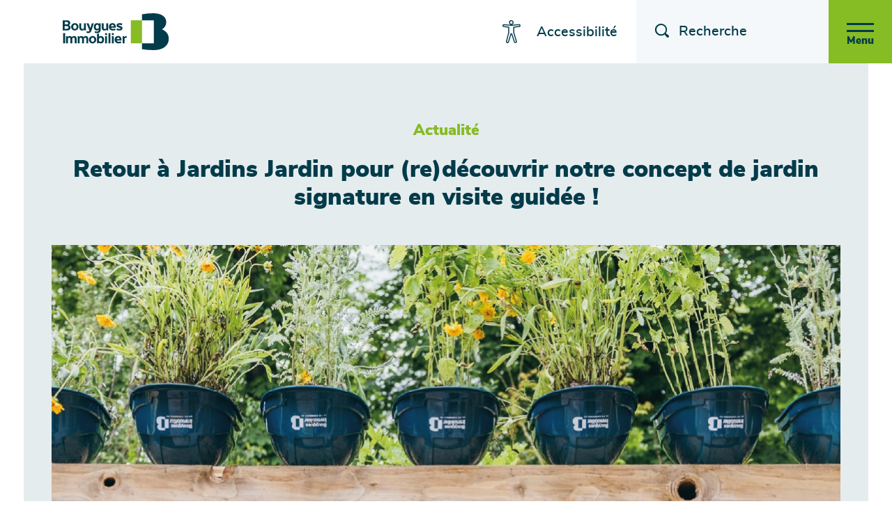

--- FILE ---
content_type: text/html; charset=UTF-8
request_url: https://www.bouygues-immobilier-corporate.com/newsroom/retour-jardins-jardin-pour-redecouvrir-notre-concept-de-jardin-signature-en-visite-guidee
body_size: 9488
content:

<!DOCTYPE html>
<html lang="fr" dir="ltr" prefix="og: https://ogp.me/ns#" class="h-100">
  <head>
    <script type="text/javascript">
      window.gdprAppliesGlobally=true;(function(){function a(e){if(!window.frames[e]){if(document.body&&document.body.firstChild){var t=document.body;var n=document.createElement("iframe");n.style.display="none";n.name=e;n.title=e;t.insertBefore(n,t.firstChild)}
      else{setTimeout(function(){a(e)},5)}}}function e(n,r,o,c,s){function e(e,t,n,a){if(typeof n!=="function"){return}if(!window[r]){window[r]=[]}var i=false;if(s){i=s(e,t,n)}if(!i){window[r].push({command:e,parameter:t,callback:n,version:a})}}e.stub=true;function t(a){if(!window[n]||window[n].stub!==true){return}if(!a.data){return}var i=typeof a.data==="string";var e;try{e=i?JSON.parse(a.data):a.data}catch(t){return}if(e[o]){var r=e[o];window[n](r.command,r.parameter,function(e,t){var n={};n[c]={returnValue:e,success:t,callId:r.callId};a.source.postMessage(i?JSON.stringify(n):n,"*")},r.version)}}
        if(typeof window[n]!=="function"){window[n]=e;if(window.addEventListener){window.addEventListener("message",t,false)}else{window.attachEvent("onmessage",t)}}}e("__tcfapi","__tcfapiBuffer","__tcfapiCall","__tcfapiReturn");a("__tcfapiLocator");(function(e){
        var t=document.createElement("script");t.id="spcloader";t.type="text/javascript";t.async=true;t.src="https://sdk.privacy-center.org/"+e+"/loader.js?target="+document.location.hostname;t.charset="utf-8";var n=document.getElementsByTagName("script")[0];n.parentNode.insertBefore(t,n)})("a1bc868d-2500-4727-9b46-53e0f65c3bef")})();
    </script>

    <!-- Matomo Tag Manager -->
    <script>
      var _mtm = window._mtm = window._mtm || [];
      _mtm.push({
        'mtm.startTime': (new Date().getTime()),
        'event': 'mtm.Start'
      });
      (function () {
        var d = document,
        g = d.createElement('script'),
        s = d.getElementsByTagName('script')[0];

        g.async = true;
        g.src = 'https://cdn.matomo.cloud/bouygues-immobilier.matomo.cloud/container_1g3obzAc.js';
        s.parentNode.insertBefore(g, s);
      })();
    </script>
    <!-- End Matomo Tag Manager -->

    <meta charset="utf-8" />
<meta name="description" content="Du mercredi 31 mai au dimanche 4 juin inclus, Bouygues Immobilier a présenté son jardin rafraîchissant au salon « Jardins, jardin » dans le Jardin des Tuileries, dont il est le partenaire pour la seconde année." />
<meta name="abstract" content="Du mercredi 31 mai au dimanche 4 juin inclus, Bouygues Immobilier a présenté son jardin rafraîchissant au salon « Jardins, jardin » dans le Jardin des Tuileries, dont il est le partenaire pour la seconde année." />
<meta name="keywords" content="Jardins, Jardin" />
<link rel="canonical" href="https://www.bouygues-immobilier-corporate.com/newsroom/retour-jardins-jardin-pour-redecouvrir-notre-concept-de-jardin-signature-en-visite-guidee" />
<meta property="og:site_name" content="Bouygues Immobilier Corporate" />
<meta property="og:type" content="Actualité" />
<meta property="og:url" content="http://www.bouygues-immobilier-corporate.com/newsroom/retour-jardins-jardin-pour-redecouvrir-notre-concept-de-jardin-signature-en-visite-guidee" />
<meta property="og:title" content="Retour à Jardins Jardin pour (re)découvrir notre concept de jardin signature en visite guidée !" />
<meta property="og:image" content="http://www.bouygues-immobilier-corporate.com/sites/default/files/styles/large/public/media/image/2023-05/Header%20Jardins%20Jardin%202023.png?itok=p6fZnLVw" />
<meta name="Generator" content="Drupal 10 (https://www.drupal.org)" />
<meta name="MobileOptimized" content="width" />
<meta name="HandheldFriendly" content="true" />
<meta name="viewport" content="width=device-width, initial-scale=1.0" />
<link rel="icon" href="/themes/custom/bicorpo_bootstrap5/favicon.ico" type="image/vnd.microsoft.icon" />
<link rel="alternate" hreflang="fr" href="https://www.bouygues-immobilier-corporate.com/newsroom/retour-jardins-jardin-pour-redecouvrir-notre-concept-de-jardin-signature-en-visite-guidee" />

    <title>Retour à Jardins Jardin pour (re)découvrir notre concept de jardin signature en visite guidée ! | Bouygues immobilier</title>
    <link rel="stylesheet" media="all" href="/sites/default/files/css/css_Owhci6qnP_y9EFZJAkzUBVzGxw8LKd8iBldYRCz96Z4.css?delta=0&amp;language=fr&amp;theme=bicorpo_bootstrap5&amp;include=eJxNTkkOwyAQ-xCFU9-DBnATJGBGDKRKX1-UHpqLJW-yQ47chX1gHjo6ydM1TrANbzU3MZDizitUaYOaVceq9Eolf2CEOm0rsatLfQoV-1fsbDJDybojGeHoC508hzpuiFyMnjpQf1NHTmCPGpD8K6Mk16HCTfOBx2WuyProLrSV0yz4Aj8EUE8" />
<link rel="stylesheet" media="all" href="/sites/default/files/css/css_cAHxW6GyWaOMRoqiXrvZ-iCjQTSx9L9BMRzrsnVGzYs.css?delta=1&amp;language=fr&amp;theme=bicorpo_bootstrap5&amp;include=eJxNTkkOwyAQ-xCFU9-DBnATJGBGDKRKX1-UHpqLJW-yQ47chX1gHjo6ydM1TrANbzU3MZDizitUaYOaVceq9Eolf2CEOm0rsatLfQoV-1fsbDJDybojGeHoC508hzpuiFyMnjpQf1NHTmCPGpD8K6Mk16HCTfOBx2WuyProLrSV0yz4Aj8EUE8" />

    
            <script async defer src="https://bouygues-immo.twic.pics/?v1"></script>
      </head>
  <body class="path-node page-node-type-news   d-flex flex-column h-100">
      <!-- Google Tag Manager (noscript) -->
    <noscript><iframe src="https://www.googletagmanager.com/ns.html?id=GTM-W6HVMRT"
                      height="0" width="0" style="display:none;visibility:hidden"></iframe></noscript>
    <!-- End Google Tag Manager (noscript) -->
          <a href="#main-content" class="visually-hidden focusable skip-link">
      Aller au contenu principal
    </a>
    <a href="#footer" class="visually-hidden focusable skip-link">
      Aller au pied de page
    </a>
    
      <div class="dialog-off-canvas-main-canvas d-flex flex-column h-100" data-off-canvas-main-canvas>
    


<div class="root-container">
<header role="header">
  <div>
    <div class="d-flex flex-wrap justify-content-between p-relative">
      <div class="d-flex">
            <div id="block-bicorpo-bootstrap5-branding" class="block block-system block-system-branding-block">
  
    
    <div class="logo">
          <a href="/" title="Accueil" rel="home" class="site-logo d-block" aria-label="Bouygues Immobilier, aller sur la page d'accueil">
        <img src="/themes/custom/bicorpo_bootstrap5/logo.svg" alt="Accueil" />
      </a>
      </div>
</div>


      </div>

      <div class="d-flex p-absolute">
        <nav aria-labelledby="block-accessibilite-menu" id="block-accessibilite" class="header_accessibilite block block-menu navigation menu--accessibility">
          <h5 class="visually-hidden" id="block-accessibilite-menu">Accessibilité</h5>
          <ul class="nav navbar-nav">
            <li class="nav-item">
              <a type="button" class="btn btn-vert nav-icon" tabindex="0" data-bs-toggle="modal"
                 data-bs-target="#accessibilityModal" aria-expanded="false" aria-haspopup="true">Accessibilité</a>
            </li>
          </ul>
        </nav>
            <div class="views-exposed-form header_block_search block block-views block-views-exposed-filter-blockrecherche-block-1" novalidate="novalidate" data-drupal-selector="views-exposed-form-recherche-block-1" id="block-formulaireexposerechercheblock-1">
  
    
      <form role="search" data-block="header" action="/recherche" method="get" id="views-exposed-form-recherche-block-1" accept-charset="UTF-8">
  <div class="group--form-item clearfix">
  <div class="search_container">
    <button id="bt-search-trigger" class="btn">
      <img src="/themes/custom/bicorpo_bootstrap5/dist/assets/images/loupe.svg" alt="Afficher le champ de recherche">
    </button>
    <div class="search">
      <div class="js-form-item form-item js-form-type-textfield form-type-textfield js-form-item-search form-item-search">
      <label for="edit-search">Rechercher</label>
        
  <input placeholder="Recherche" data-drupal-selector="edit-search" type="text" id="edit-search" name="search" value="" maxlength="128" class="form-text form-control" />


        </div>
<div data-drupal-selector="edit-actions" class="form-actions js-form-wrapper form-wrapper" id="edit-actions">
    <input data-drupal-selector="edit-submit-recherche" type="submit" id="edit-submit-recherche" value="Appliquer" class="button js-form-submit form-submit btn btn-primary" />

</div>

    </div>
  </div>
</div>

</form>

  </div>



                  <nav class="navbar navbar-expand-lg   ">
            <button type="button" class="btn btn-vert nav-icon nav-icon-menu button-menu-left" data-bs-toggle="modal"
                    data-bs-target="#MainNavigationModal" aria-expanded="false" aria-haspopup="true">
              <div class="icon">
                <span></span>
                <span></span>
                <span></span>
                <span></span>
                <span></span>
                <span></span>
              </div>
              <span>Menu</span>
            </button>
          </nav>
              </div>
    </div>
  </div>
</header>

<div id="MainNavigationModal" class="modal modal-branded-with-nav slide-from-right" tabindex="-1" data-bs-backdrop="false">
  <div class="modal-dialog modal-fullscreen">
    <div class="modal-content">
      <div class="modal-header">
        <h5 class="modal-title">
          <div class="logo">
            <a href="/" title="Accueil" rel="home" class="site-logo d-block">
              <img width="120" src="/themes/custom/bicorpo_bootstrap5/dist/assets/images/logo_bouygues-immobilier-white.svg" alt="Accueil">
            </a>
          </div>
        </h5>
        <button type="button" class="btn-close" data-bs-dismiss="modal">
          <span>Fermer</span>
        </button>
      </div>
      <div class="modal-body">
            <nav role="navigation" aria-labelledby="block-bicorpo-bootstrap5-main-navigation-menu" id="block-bicorpo-bootstrap5-main-navigation" class="block block-menu navigation menu--main">
            
  <h5 class="visually-hidden" id="block-bicorpo-bootstrap5-main-navigation-menu">Main navigation</h5>
  

        
            <ul data-block="nav_main" class="navbar-nav mr-auto">
                      
  <li class="nav-item dropdown">
          <span class="nav-item nav-link dropdown-toggle" role="button" data-bs-display="static" data-bs-toggle="dropdown" aria-expanded="false" aria-haspopup="true" tabindex="0">Bouygues immobilier</span>
                  <ul class="dropdown-menu">
                      
  <li class="nav-item">
          <a href="/qui-sommes-nous" class="dropdown-item" data-drupal-link-system-path="node/223">Qui sommes nous ?</a>
      </li>

                  
  <li class="nav-item">
          <a href="/gouvernance" class="dropdown-item" data-drupal-link-system-path="node/40">Gouvernance</a>
      </li>

        </ul>
  
      </li>

                  
  <li class="nav-item dropdown">
          <a href="/nos-activites" class="nav-item nav-link dropdown-toggle" role="button" data-bs-display="static" data-bs-toggle="dropdown" aria-expanded="false" aria-haspopup="true" tabindex="0" data-drupal-link-system-path="node/251">Nos activités</a>
                  <ul class="dropdown-menu">
                      
  <li class="nav-item">
          <a href="/activites/logement" class="dropdown-item" data-drupal-link-system-path="node/411">Logement</a>
      </li>

                  
  <li class="nav-item">
          <a href="/activites/immobilier-dentreprise" class="dropdown-item" data-drupal-link-system-path="node/565">Immobilier d&#039;entreprise</a>
      </li>

                  
  <li class="nav-item">
          <a href="/activites/urbanera" class="dropdown-item" data-drupal-link-system-path="node/226">UrbanEra</a>
      </li>

                  
  <li class="nav-item">
          <a href="/activites/exploitation-et-services" class="dropdown-item" data-drupal-link-system-path="node/227">Exploitation et services</a>
      </li>

        </ul>
  
      </li>

                  
  <li class="nav-item dropdown">
          <span class="nav-item nav-link dropdown-toggle" role="button" data-bs-display="static" data-bs-toggle="dropdown" aria-expanded="false" aria-haspopup="true" tabindex="0">Nos engagements</span>
                  <ul class="dropdown-menu">
                      
  <li class="nav-item">
          <a href="/rse/nos-engagements-pour-la-vie" class="dropdown-item" data-drupal-link-system-path="node/228">Nos engagements pour la vie</a>
      </li>

                  
  <li class="nav-item">
          <a href="/rse/nos-engagements-clients" class="dropdown-item" data-drupal-link-system-path="node/515">Nos engagements Clients</a>
      </li>

                  
  <li class="nav-item">
          <a href="/rse/la-fondation-bouygues-immobilier" class="dropdown-item" data-drupal-link-system-path="node/567">Notre Fondation d’entreprise</a>
      </li>

                  
  <li class="nav-item">
          <a href="/rse/art-et-culture" class="dropdown-item" data-drupal-link-system-path="node/230">Art et Culture</a>
      </li>

                  
  <li class="nav-item">
          <a href="/rse/ethique" class="dropdown-item" data-drupal-link-system-path="node/231">Éthique</a>
      </li>

                  
  <li class="nav-item">
          <a href="/rse/fournisseurs" class="dropdown-item" data-drupal-link-system-path="node/232">Fournisseurs</a>
      </li>

        </ul>
  
      </li>

                  
  <li class="nav-item dropdown">
          <span class="nav-item nav-link dropdown-toggle" role="button" data-bs-display="static" data-bs-toggle="dropdown" aria-expanded="false" aria-haspopup="true" tabindex="0">Nos innovations</span>
                  <ul class="dropdown-menu">
                      
  <li class="nav-item">
          <a href="/innovation/building-information-management" class="dropdown-item" data-drupal-link-system-path="node/235">Building Information Management</a>
      </li>

        </ul>
  
      </li>

                  
  <li class="nav-item">
          <a href="/nos-references" class="nav-item nav-link" data-drupal-link-system-path="node/236">Nos références</a>
      </li>

                  
  <li class="nav-item dropdown">
          <span class="nav-item nav-link dropdown-toggle" role="button" data-bs-display="static" data-bs-toggle="dropdown" aria-expanded="false" aria-haspopup="true" tabindex="0">Newsroom</span>
                  <ul class="dropdown-menu">
                      
  <li class="nav-item">
          <a href="/newsroom/actualites" class="dropdown-item" data-drupal-link-system-path="node/238">Actualités</a>
      </li>

                  
  <li class="nav-item">
          <a href="/newsroom/communiques-de-presse" class="dropdown-item" data-drupal-link-system-path="node/239">Communiqués de presse</a>
      </li>

                  
  <li class="nav-item">
          <a href="/newsroom/publications" class="dropdown-item" data-drupal-link-system-path="node/605">Publications</a>
      </li>

                  
  <li class="nav-item">
          <a href="/newsroom/podcasts" class="dropdown-item" data-drupal-link-system-path="node/589">Podcasts</a>
      </li>

        </ul>
  
      </li>

                  
  <li class="nav-item">
          <a href="/nous-rejoindre" class="nav-item nav-link" data-drupal-link-system-path="node/240">Nous rejoindre</a>
      </li>

        </ul>
  



  </nav>


      </div>
      <div class="modal-footer">
        <div class="modal-footer--inner">
          <div class="nav-additional--mobile">
                <nav role="navigation" aria-labelledby="block-rechercher-menu" id="block-rechercher" class="block block-menu navigation menu--search">
            
  <h5 class="visually-hidden" id="block-rechercher-menu">Rechercher</h5>
  

        
              <ul data-block="nav_additional_mobile" class="nav navbar-nav">
                    <li class="nav-item">
        <span class="search-link-trigger nav-link">Rechercher</span>
              </li>
        </ul>
  


  </nav>
<nav role="navigation" aria-labelledby="block-accessibilite-2-menu" id="block-accessibilite-2" class="block block-menu navigation menu--accessibility">
            
  <h5 class="visually-hidden" id="block-accessibilite-2-menu">Accessibilité</h5>
  

        
              <ul data-block="nav_additional_mobile" class="nav navbar-nav">
                    <li class="nav-item">
        <a href="/" class="nav-link" data-drupal-link-system-path="&lt;front&gt;">Accessibilité</a>
              </li>
        </ul>
  


  </nav>


          </div>
          <div class="nav-additional">
                <nav role="navigation" aria-labelledby="block-reseauxsociaux-menu" id="block-reseauxsociaux" class="block block-menu navigation menu--social-networks">
            
  <h5 class="visually-hidden" id="block-reseauxsociaux-menu">Réseaux sociaux</h5>
  

        
              <ul data-block="nav_additional" class="social-menu">
    
                <li class="social-menu--item">
        <a href="https://fr-fr.facebook.com/bouygues.immobilier/" class="social-menu--item facebook" title="Facebook" target="_blank" rel="nofollow">
          <img src="/themes/custom/bicorpo_bootstrap5/dist/assets/images/logo_facebook.svg" alt="Facebook"/>
        </a>
              </li>
                <li class="social-menu--item">
        <a href="https://www.instagram.com/bouygues_immo/" class="social-menu--item instagram" title="Instagram" target="_blank" rel="nofollow">
          <img src="/themes/custom/bicorpo_bootstrap5/dist/assets/images/logo_instagram.svg" alt="Instagram"/>
        </a>
              </li>
                <li class="social-menu--item">
        <a href="https://www.linkedin.com/company/bouygues-immobilier/" class="social-menu--item linkedin" title="LinkedIn" target="_blank" rel="nofollow">
          <img src="/themes/custom/bicorpo_bootstrap5/dist/assets/images/logo_linkedin.svg" alt="LinkedIn"/>
        </a>
              </li>
                <li class="social-menu--item">
        <a href="https://twitter.com/Bouygues_Immo" class="social-menu--item twitter" title="Twitter" target="_blank" rel="nofollow">
          <img src="/themes/custom/bicorpo_bootstrap5/dist/assets/images/logo_twitter.svg" alt="Twitter"/>
        </a>
              </li>
                <li class="social-menu--item">
        <a href="https://www.youtube.com/user/BouyguesImmobilier" class="social-menu--item youtube" title="YouTube" target="_blank" rel="nofollow">
          <img src="/themes/custom/bicorpo_bootstrap5/dist/assets/images/logo_youtube.svg" alt="YouTube"/>
        </a>
              </li>
      </ul>
  


  </nav>


          </div>
        </div>
      </div>
    </div>
  </div>
</div>

<div id="accessibilityModal" class="modal fade" tabindex="-1" data-bs-backdrop="false" aria-labelledby="accessibilityModalTitle">
  <div class="modal-dialog modal-xl">
    <div class="modal-content">
      <div class="modal-header">
        <h2 class="modal-title" id="accessibilityModalTitle">
          Accessibilité
        </h2>
        <button type="button" class="btn-close" data-bs-dismiss="modal">
          <span>Fermer</span>
        </button>
      </div>
      <div class="modal-body">
        <div class="container-fluid">
          <div class="row">
            <div class="col-md-4 contrasts-section">
              <h3>Contrastes</h3>
              <button type="button" id="contrast-normal" data-setting="normal" aria-label="Constrastes par défaut" aria-current="false" class="btn btn-primary btn-lg btn-block">Défault</button>
              <button type="button" id="contrast-plus" data-setting="plus" aria-label="Augmenter les contrastes" aria-current="false" class="btn btn-primary btn-lg btn-block">Renforcer</button>
            </div>
            <div class="col-md-4 fonts-section">
              <h3>Polices</h3>
              <button type="button" id="fonts-normal" data-setting="normal" aria-label="Taille de police par défaut" aria-current="false" class="btn btn-primary btn-lg btn-block">Défaut</button>
              <button type="button" id="fonts-plus" data-setting="plus" aria-label="Augmenter la taille de police" aria-current="false"class="btn btn-primary btn-lg btn-block">Augmenter</button>
            </div>
            <div class="col-md-4 lines-section">
              <h3>Interlignage</h3>
              <button type="button" id="lines-normal" data-setting="normal" aria-label="Interlignage par défaut" aria-current="false" class="btn btn-primary btn-lg btn-block">Défaut</button>
              <button type="button" id="lines-plus" data-setting="plus" aria-label="Augmenter l'interlignage" aria-current="false" class="btn btn-primary btn-lg btn-block">Augmenter</button>
            </div>
          </div>
        </div>
      </div>
    </div>
  </div>
</div>

<main role="main">
  <a id="main-content" tabindex="-1"></a>
  <div class="main-container">
        <div class="main-content">
      <div class="order-1 order-lg-2 ">
            <div data-drupal-messages-fallback class="hidden"></div><div id="block-bicorpo-bootstrap5-content" class="block block-system block-system-main-block">
  
    
      

<article data-history-node-id="611" class="node node--type-news node--promoted node--view-mode-full">

  
    

  
  <div class="node__content">
    <div class="content-header">
  <div class="content-container">
    <div class="content-padding">
      <div class="content-type">Actualité</div>
      <h1 class="content-title"><span class="field field--name-title field--type-string field--label-hidden">Retour à Jardins Jardin pour (re)découvrir notre concept de jardin signature en visite guidée !</span>
</h1>
    </div>
    <div class="content-image">
            <div class="field field--name-field-media-main-image field--type-entity-reference field--label-hidden field__item"><div class="media media--type-image media--view-mode-header">
  
        <div class="field field--name-field-media-image field--type-image field--label-visually_hidden">
    <div class="field__label visually-hidden">Image</div>
              <div class="field__item">
        <img
          class="img-fluid image-style-original-compressed"
          alt=""
          width="1755"
          height="511"
          src="https://www.bouygues-immobilier-corporate.com/sites/default/files/styles/original_compressed/public/media/image/2023-05/Header%20Jardins%20Jardin%202023.png?itok=yrdo4Icc"
        >
      </div>
          </div>

  </div>
</div>
      </div>
    <div class="group-content-text">
      <div class="group-content-breadcrumb-tags">
        <div class="d-flex flex-wrap">
          <div class="col-12 col-md-6">
            <div class="block block-system block-system-breadcrumb-block">
  
    
        <nav aria-label="Fil d'ariane">
    <ol class="breadcrumb">
                  <li class="breadcrumb-item">
                        <a href="/">Accueil</a>
                      <span aria-hidden="true"> / </span>
                        </li>
                  <li class="breadcrumb-item">
                        Newsroom
                      <span aria-hidden="true"> / </span>
                        </li>
                  <li class="breadcrumb-item" aria-current="page">
                        <a href="/newsroom/actualites">Toute l&#039;actualité de Bouygues Immobilier</a>
                        </li>
        </ol>
  </nav>
      <script type="application/ld+json">
      {
        "@context": "https://schema.org",
        "@type": "BreadcrumbList",
        "itemListElement":
        [
                      
      {
       "@type": "ListItem",
       "position": 1,
       "item":
       {
        "@id": "https://www.bouygues-immobilier-corporate.com/",
        "name": "Accueil"
        }
      }
    ,                      
      {
       "@type": "ListItem",
       "position": 2,
       "item":
       {
        "@id": "https://www.bouygues-immobilier-corporate.com",
        "name": "Newsroom"
        }
      }
    ,                      
      {
       "@type": "ListItem",
       "position": 3,
       "item":
       {
        "@id": "https://www.bouygues-immobilier-corporate.com/newsroom/retour-jardins-jardin-pour-redecouvrir-notre-concept-de-jardin-signature-en-visite-guidee",
        "name": "Toute l'actualité de Bouygues Immobilier"
        }
      }
                      ]
      }
    </script>
  
  </div>

          </div>
          <div class="col-12 col-md-6">
            
      <div class="field field--name-field-taxonomy-multiple field--type-entity-reference field--label-hidden field__items">
              <div class="field__item"><a href="/taxonomy/term/108" hreflang="fr">Nouvelles offres</a></div>
              <div class="field__item"><a href="/taxonomy/term/163" hreflang="fr">RSE</a></div>
          </div>
  
          </div>
        </div>
      </div>
              <div class="group-content-share">
          <div class="file-sharing">
            <span class="file-sharing-label">Partager</span>
            <ul class="file-sharing-nav">
              <li>
                <a href="https://twitter.com/share?text=Retour%20%C3%A0%20Jardins%20Jardin%20pour%20%28re%29d%C3%A9couvrir%20notre%20concept%20de%20jardin%20signature%20en%20visite%20guid%C3%A9e%20%21&url=https%3A%2F%2Fwww.bouygues-immobilier-corporate.com%2Fnewsroom%2Fretour-jardins-jardin-pour-redecouvrir-notre-concept-de-jardin-signature-en-visite-guidee" target="_blank" aria-label="Partager sur Twitter, ouvre une nouvelle fenêtre">
                  <img src="/themes/custom/bicorpo_bootstrap5/dist/assets/images/logo_twitter_green-yellow.svg" height=25" alt="Twitter"/>
                </a>
              </li>
              <li>
                <a href="https://www.linkedin.com/sharing/share-offsite/?url=https%3A%2F%2Fwww.bouygues-immobilier-corporate.com%2Fnewsroom%2Fretour-jardins-jardin-pour-redecouvrir-notre-concept-de-jardin-signature-en-visite-guidee" target="_blank" aria-label="Partager sur LinkedIn, ouvre une nouvelle fenêtre">
                  <img src="/themes/custom/bicorpo_bootstrap5/dist/assets/images/logo_linkedin_green-yellow.svg" height=25" alt="LinkedIn"/>
                </a>
              </li>
              <li>
                <a href="https://www.facebook.com/sharer/sharer.php?u=https%3A%2F%2Fwww.bouygues-immobilier-corporate.com%2Fnewsroom%2Fretour-jardins-jardin-pour-redecouvrir-notre-concept-de-jardin-signature-en-visite-guidee" target="_blank" aria-label="Partager sur Facebook, ouvre une nouvelle fenêtre">
                  <img src="/themes/custom/bicorpo_bootstrap5/dist/assets/images/logo_facebook_green-yellow.svg" height=25" alt="Facebook"/>
                </a>
              </li>
            </ul>
          </div>
        </div>
            <div class="group-content-datetime">
        
            <div content="2" class="field field--name-field-integer field--type-integer field--label-hidden field__item">2 min de lecture</div>
      
        
            <div class="field field--name-field-token-value field--type-field-token-value field--label-hidden field__item"><p>09/06/2023</p>
</div>
      
      </div>
      <div class="content-summary">
            <div class="clearfix text-formatted field field--name-field-text-intro field--type-text-long field--label-hidden field__item"><p><span><span><span><strong>Du mercredi 31 mai au dimanche 4 juin inclus, Bouygues Immobilier a présenté son jardin rafraîchissant au salon « Jardins, jardin » dans le Jardin des Tuileries, dont il est le partenaire pour la seconde année.</strong></span></span></span></p></div>
      </div>
    </div>
  </div>

  <div class="group--messages bi-container-px-sm-only">
    <div class="bi-container-px">
      
    </div>
  </div>
</div>

    <div class="content-body">
      
      <div class="field field--name-field-paragraph-content-multiple field--type-entity-reference-revisions field--label-hidden field__items">
              <div class="field__item">  <div class="paragraph paragraph--type--layout paragraph--view-mode--default">
            <div class="layout layout--onecol layout--onecol--no-margin-bottom bi-container-px">
    <div class="bi-container-px">
      <div  class="layout__region layout__region--content">
          <div class="paragraph paragraph--type--texte paragraph--view-mode--default">
          
            <div class="clearfix text-formatted field field--name-field-text field--type-text-long field--label-hidden field__item"><p><span><span><span>La 18ème édition du salon a eu pour thématique « les jardins ressource(s) : responsables et généreux », en phase avec la feuille de route de Bouygues Immobilier en matière de décarbonation et de biodiversité.</span></span></span></p>

<p><span><span><span>Pour cela, notre jardin signature <strong>était ouvert à toutes et tous</strong>, offrant ainsi une expérience immersive et rafraîchissante. Pour ceux qui n'ont pas pu être présents, <strong>Olivia Conil Lacoste</strong>, Directrice Développement Durable et RSE chez Bouygues Immobilier, vous propose une petite visite guidée !</span></span></span></p></div>
      
      </div>
  <div class="paragraph paragraph--type--video paragraph--view-mode--default">
          
            <div class="field field--name-field-video field--type-video-embed-field field--label-hidden field__item"><div class="video-embed-field-provider-youtube video-embed-field-responsive-video"><iframe allowfullscreen="allowfullscreen" title="YouTube | VISITE GUIDEE DE NOTRE JARDIN SIGNATURE REFRAICHISSANT AU SALON JARDINS JARDINS" src="https://www.youtube.com/embed/JtZz8ZQ1OAk?autoplay=1&amp;start=0&amp;rel=0&amp;mute=1"></iframe>
</div>
</div>
      
      </div>
  <div class="paragraph paragraph--type--texte paragraph--view-mode--default">
          
            <div class="clearfix text-formatted field field--name-field-text field--type-text-long field--label-hidden field__item"><p><span><span><span>Et si vous avez loupé notre présence lors de ce salon, retrouvez notre vidéo récapitulative :</span></span></span></p></div>
      
      </div>
  <div class="paragraph paragraph--type--video paragraph--view-mode--default">
          
            <div class="field field--name-field-video field--type-video-embed-field field--label-hidden field__item"><div class="video-embed-field-provider-youtube video-embed-field-responsive-video"><iframe allowfullscreen="allowfullscreen" title="YouTube | RETOUR SUR LE SALON JARDINS JARDIN 2023" src="https://www.youtube.com/embed/usCC5Q6i38c?autoplay=1&amp;start=0&amp;rel=0&amp;mute=1"></iframe>
</div>
</div>
      
      </div>

      </div>
    </div>
  </div>

      </div>
</div>
          </div>
  
    </div>
  </div>
</article>

  </div>
<div id="block-bouyguesimmobilier" class="block--type-basic block block-block-content block-block-contentf9bad938-4455-44b8-a55c-c1adc2fbac89">
  
      <h2>Bouygues Immobilier</h2>
    
      
            <div class="clearfix text-formatted field field--name-body field--type-text-with-summary field--label-hidden field__item"><p>Depuis toujours, Bouygues Immobilier se donne pour mission d’impulser une nouvelle conception de la ville. Une ville harmonieuse, solidaire et respectueuse, une ville qui fait place à la vie.</p></div>
      
            <div class="field field--name-field-link field--type-link field--label-hidden field__item"><a href="/qui-sommes-nous">En savoir plus</a></div>
      
  </div>
<div id="block-carrouseldesactualitesparcategorie" class="block--type-paragraph block block-block-content block-block-content6e77c375-02f8-48ca-a498-4697834c8cb4">
  
    
      
            <div class="field field--name-field-paragraph field--type-entity-reference-revisions field--label-hidden field__item">  <div class="paragraph paragraph--type--slider-news-by-category paragraph--view-mode--default">
          
<div >
    
<div  class="d-flex flex-wrap">
    
<div  class="col-start bi-container-px-sm-only">
    
<div  class="group-title-text">
    
<h2 >
    
            <div class="clearfix text-formatted field field--name-field-title field--type-text-long field--label-hidden field__item"><p>A lire aussi</p>
</div>
      
  </h2>
            <div class="clearfix text-formatted field field--name-field-text field--type-text-long field--label-hidden field__item"><p>Retrouvez toutes nos actualités</p>
</div>
      
            <div class="field field--name-field-link field--type-link field--label-hidden field__item"><a href="/newsroom/actualites">Toutes les actualités</a></div>
      
  </div>
  </div>
<div  class="col-end bi-container-px-sm-only pe-0">
    
            <div class="field field--name-field-block-reference field--type-block-field field--label-hidden field__item"><div class="views-element-container block block-views block-views-blocknews-block-2" id="block-views-block-news-block-2">
  
    
      <div><div class="paragraph-slider-news-accroche view swiper swiper-news position-relative view-news view-id-news view-display-id-block_2 js-view-dom-id-5f978b838a6726170add4c84b0450392747ab7aa626d646e1f22ee99f00331f3">
  
    
      
      <div class="view-content swiper-wrapper">
          <div class="swiper-slide views-row">
<article data-history-node-id="495" class="node node--type-news node--promoted node--view-mode-card">

  
      <h2 class="hidden">
      <a href="/newsroom/chacun-sa-ville-retour-sur-la-conference-organisee-lors-du-simi-2022" rel="bookmark"><span class="field field--name-title field--type-string field--label-hidden">&quot;A chacun sa vi(ll)e&quot;, retour sur la conférence organisée lors du SIMI 2022</span>
</a>
    </h2>
    

  
  <div class="node__content">
    
<div  class="group--content">
    
<div  class="group--image">
    
            <div class="field field--name-field-media-main-image field--type-entity-reference field--label-hidden field__item">    <figure class="twic-preview" style="background-image: url(https://bouygues-immo.twic.pics/sites/default/files/styles/original_compressed/public/media/image/2023-01/A%20chacun%20sa%20ville%20simi%202022.JPG?itok=pguT43SX&amp;twic=v1/output=preview);">
  <img data-twic-src="image:/sites/default/files/styles/original_compressed/public/media/image/2023-01/A%20chacun%20sa%20ville%20simi%202022.JPG?itok=pguT43SX" class="img-fluid image-style-original-compressed" alt="Conférence A chacun sa ville, SIMI 2022" width="2049" height="1536">
</figure>


</div>
      
  </div>
<div  class="group--text">
    
<div  class="group--categories">
    
      <div class="field field--name-field-taxonomy-multiple field--type-entity-reference field--label-hidden field__items">
              <div class="field__item"><a href="/taxonomy/term/108" hreflang="fr">Nouvelles offres</a></div>
              <div class="field__item"><a href="/taxonomy/term/106" hreflang="fr">Logement</a></div>
              <div class="field__item"><a href="/taxonomy/term/147" hreflang="fr">Evènement</a></div>
          </div>
  
  </div>
<div  class="group--time-date">
    
<div  class="group--time">
    
            <div content="4" class="field field--name-field-integer field--type-integer field--label-hidden field__item">4 min de lecture</div>
      
  </div>
<div  class="group--date">
    
            <div class="field field--name-field-token-value field--type-field-token-value field--label-hidden field__item"><p>09/01/2023</p>
</div>
      
  </div>
  </div>
<div  class="group--title">
    
            <div class="field field--name-extra-field-pseudo-title-formatted field--type-extra-field field--label-hidden field__item"><p class="title"><a href="/newsroom/chacun-sa-ville-retour-sur-la-conference-organisee-lors-du-simi-2022" hreflang="fr">&quot;A chacun sa vi(ll)e&quot;, retour sur la conférence organisée lors du SIMI 2022</a></p>
</div>
      
  </div>
  </div>
  </div>
  </div>

</article>
</div>
    <div class="swiper-slide views-row">
<article data-history-node-id="487" class="node node--type-news node--promoted node--view-mode-card">

  
      <h2 class="hidden">
      <a href="/newsroom/la-filiale-de-bouygues-immobilier-wojo-ouvre-un-nouvel-espace-de-coworking-montparnasse" rel="bookmark"><span class="field field--name-title field--type-string field--label-hidden">La filiale de Bouygues Immobilier Wojo ouvre un nouvel espace de coworking à Montparnasse </span>
</a>
    </h2>
    

  
  <div class="node__content">
    
<div  class="group--content">
    
<div  class="group--image">
    
            <div class="field field--name-field-media-main-image field--type-entity-reference field--label-hidden field__item">    <figure class="twic-preview" style="background-image: url(https://bouygues-immo.twic.pics/sites/default/files/styles/original_compressed/public/media/image/2022-12/Wojo%20Montparnasse.png?itok=m9ETVKIG&amp;twic=v1/output=preview);">
  <img data-twic-src="image:/sites/default/files/styles/original_compressed/public/media/image/2022-12/Wojo%20Montparnasse.png?itok=m9ETVKIG" class="img-fluid image-style-original-compressed" alt="" width="1755" height="511">
</figure>


</div>
      
  </div>
<div  class="group--text">
    
<div  class="group--categories">
    
      <div class="field field--name-field-taxonomy-multiple field--type-entity-reference field--label-hidden field__items">
              <div class="field__item"><a href="/taxonomy/term/108" hreflang="fr">Nouvelles offres</a></div>
          </div>
  
  </div>
<div  class="group--time-date">
    
<div  class="group--time">
    
            <div content="3" class="field field--name-field-integer field--type-integer field--label-hidden field__item">3 min de lecture</div>
      
  </div>
<div  class="group--date">
    
            <div class="field field--name-field-token-value field--type-field-token-value field--label-hidden field__item"><p>21/12/2022</p>
</div>
      
  </div>
  </div>
<div  class="group--title">
    
            <div class="field field--name-extra-field-pseudo-title-formatted field--type-extra-field field--label-hidden field__item"><p class="title"><a href="/newsroom/la-filiale-de-bouygues-immobilier-wojo-ouvre-un-nouvel-espace-de-coworking-montparnasse" hreflang="fr">La filiale de Bouygues Immobilier Wojo ouvre un nouvel espace de coworking à Montparnasse </a></p>
</div>
      
  </div>
  </div>
  </div>
  </div>

</article>
</div>

    </div>
  
          </div>
<div class="swiper-button-next"></div>
<div class="swiper-button-prev"></div>
</div>

  </div>
</div>
      
  </div>
<div  class="link--all-news bi-container-px-sm-only">
    
            <div class="field field--name-field-token-value field--type-field-token-value field--label-hidden field__item"><p><a href="/newsroom/actualites">Toutes les actualités</a></p>
</div>
      
  </div>
  </div>
  </div>
      </div>
</div>
      
  </div>


      </div>
    </div>
  </div>
</main>

  <footer role="contentinfo" id="footer" class="     container-fluid">
    <div class="footer-top">    <div id="block-logoblanc" class="block block-bi-logo block-bi-logo-white">
  
    
      <div class="logo">
  <a href="/" title="Accueil" rel="home" class="site-logo d-block" aria-label="Bouygues Immobilier, aller sur la page d'accueil">
    <img width="120" src="/themes/custom/bicorpo_bootstrap5/dist/assets/images/logo_bouygues-immobilier-white.svg" alt="Accueil">
  </a>
</div>

  </div>
<nav role="navigation" aria-labelledby="block-reseauxsociaux-2-menu" id="block-reseauxsociaux-2" class="block block-menu navigation menu--social-networks">
      
  <h5 id="block-reseauxsociaux-2-menu">Nous suivre</h5>
  

        
              <ul data-block="footer_top" class="social-menu">
    
                <li class="social-menu--item">
        <a href="https://fr-fr.facebook.com/bouygues.immobilier/" class="social-menu--item facebook" title="Facebook" target="_blank" rel="nofollow">
          <img src="/themes/custom/bicorpo_bootstrap5/dist/assets/images/logo_facebook.svg" alt="Facebook"/>
        </a>
              </li>
                <li class="social-menu--item">
        <a href="https://www.instagram.com/bouygues_immo/" class="social-menu--item instagram" title="Instagram" target="_blank" rel="nofollow">
          <img src="/themes/custom/bicorpo_bootstrap5/dist/assets/images/logo_instagram.svg" alt="Instagram"/>
        </a>
              </li>
                <li class="social-menu--item">
        <a href="https://www.linkedin.com/company/bouygues-immobilier/" class="social-menu--item linkedin" title="LinkedIn" target="_blank" rel="nofollow">
          <img src="/themes/custom/bicorpo_bootstrap5/dist/assets/images/logo_linkedin.svg" alt="LinkedIn"/>
        </a>
              </li>
                <li class="social-menu--item">
        <a href="https://twitter.com/Bouygues_Immo" class="social-menu--item twitter" title="Twitter" target="_blank" rel="nofollow">
          <img src="/themes/custom/bicorpo_bootstrap5/dist/assets/images/logo_twitter.svg" alt="Twitter"/>
        </a>
              </li>
                <li class="social-menu--item">
        <a href="https://www.youtube.com/user/BouyguesImmobilier" class="social-menu--item youtube" title="YouTube" target="_blank" rel="nofollow">
          <img src="/themes/custom/bicorpo_bootstrap5/dist/assets/images/logo_youtube.svg" alt="YouTube"/>
        </a>
              </li>
      </ul>
  


  </nav>

</div>
    <div class="footer-middle">    <nav role="navigation" aria-labelledby="block-navigationprincipale-menu" id="block-navigationprincipale" class="menu--main--footer block block-menu navigation menu--main">
            
  <h5 class="visually-hidden" id="block-navigationprincipale-menu">Navigation principale</h5>
  

        
            <ul data-block="footer_middle" class="navbar-nav mr-auto">
                      
  <li class="nav-item dropdown">
          <span class="nav-item nav-link dropdown-toggle" role="button" data-bs-display="static" data-bs-toggle="dropdown" aria-expanded="false" aria-haspopup="true" tabindex="0">Bouygues immobilier</span>
                  <ul class="dropdown-menu">
                      
  <li class="nav-item">
          <a href="/qui-sommes-nous" class="dropdown-item" data-drupal-link-system-path="node/223">Qui sommes nous ?</a>
      </li>

                  
  <li class="nav-item">
          <a href="/gouvernance" class="dropdown-item" data-drupal-link-system-path="node/40">Gouvernance</a>
      </li>

        </ul>
  
      </li>

                  
  <li class="nav-item dropdown">
          <a href="/nos-activites" class="nav-item nav-link dropdown-toggle" role="button" data-bs-display="static" data-bs-toggle="dropdown" aria-expanded="false" aria-haspopup="true" tabindex="0" data-drupal-link-system-path="node/251">Nos activités</a>
                  <ul class="dropdown-menu">
                      
  <li class="nav-item">
          <a href="/activites/logement" class="dropdown-item" data-drupal-link-system-path="node/411">Logement</a>
      </li>

                  
  <li class="nav-item">
          <a href="/activites/immobilier-dentreprise" class="dropdown-item" data-drupal-link-system-path="node/565">Immobilier d&#039;entreprise</a>
      </li>

                  
  <li class="nav-item">
          <a href="/activites/urbanera" class="dropdown-item" data-drupal-link-system-path="node/226">UrbanEra</a>
      </li>

                  
  <li class="nav-item">
          <a href="/activites/exploitation-et-services" class="dropdown-item" data-drupal-link-system-path="node/227">Exploitation et services</a>
      </li>

        </ul>
  
      </li>

                  
  <li class="nav-item dropdown">
          <span class="nav-item nav-link dropdown-toggle" role="button" data-bs-display="static" data-bs-toggle="dropdown" aria-expanded="false" aria-haspopup="true" tabindex="0">Nos engagements</span>
                  <ul class="dropdown-menu">
                      
  <li class="nav-item">
          <a href="/rse/nos-engagements-pour-la-vie" class="dropdown-item" data-drupal-link-system-path="node/228">Nos engagements pour la vie</a>
      </li>

                  
  <li class="nav-item">
          <a href="/rse/nos-engagements-clients" class="dropdown-item" data-drupal-link-system-path="node/515">Nos engagements Clients</a>
      </li>

                  
  <li class="nav-item">
          <a href="/rse/la-fondation-bouygues-immobilier" class="dropdown-item" data-drupal-link-system-path="node/567">Notre Fondation d’entreprise</a>
      </li>

                  
  <li class="nav-item">
          <a href="/rse/art-et-culture" class="dropdown-item" data-drupal-link-system-path="node/230">Art et Culture</a>
      </li>

                  
  <li class="nav-item">
          <a href="/rse/ethique" class="dropdown-item" data-drupal-link-system-path="node/231">Éthique</a>
      </li>

                  
  <li class="nav-item">
          <a href="/rse/fournisseurs" class="dropdown-item" data-drupal-link-system-path="node/232">Fournisseurs</a>
      </li>

        </ul>
  
      </li>

                  
  <li class="nav-item dropdown">
          <span class="nav-item nav-link dropdown-toggle" role="button" data-bs-display="static" data-bs-toggle="dropdown" aria-expanded="false" aria-haspopup="true" tabindex="0">Nos innovations</span>
                  <ul class="dropdown-menu">
                      
  <li class="nav-item">
          <a href="/innovation/building-information-management" class="dropdown-item" data-drupal-link-system-path="node/235">Building Information Management</a>
      </li>

        </ul>
  
      </li>

                  
  <li class="nav-item">
          <a href="/nos-references" class="nav-item nav-link" data-drupal-link-system-path="node/236">Nos références</a>
      </li>

                  
  <li class="nav-item dropdown">
          <span class="nav-item nav-link dropdown-toggle" role="button" data-bs-display="static" data-bs-toggle="dropdown" aria-expanded="false" aria-haspopup="true" tabindex="0">Newsroom</span>
                  <ul class="dropdown-menu">
                      
  <li class="nav-item">
          <a href="/newsroom/actualites" class="dropdown-item" data-drupal-link-system-path="node/238">Actualités</a>
      </li>

                  
  <li class="nav-item">
          <a href="/newsroom/communiques-de-presse" class="dropdown-item" data-drupal-link-system-path="node/239">Communiqués de presse</a>
      </li>

                  
  <li class="nav-item">
          <a href="/newsroom/publications" class="dropdown-item" data-drupal-link-system-path="node/605">Publications</a>
      </li>

                  
  <li class="nav-item">
          <a href="/newsroom/podcasts" class="dropdown-item" data-drupal-link-system-path="node/589">Podcasts</a>
      </li>

        </ul>
  
      </li>

                  
  <li class="nav-item">
          <a href="/nous-rejoindre" class="nav-item nav-link" data-drupal-link-system-path="node/240">Nous rejoindre</a>
      </li>

        </ul>
  



  </nav>
<nav role="navigation" aria-labelledby="block-reseauxsociaux-3-menu" id="block-reseauxsociaux-3" class="block block-menu navigation menu--social-networks">
            
  <h5 class="visually-hidden" id="block-reseauxsociaux-3-menu">Réseaux sociaux</h5>
  

        
              <ul data-block="footer_middle" class="social-menu">
    
                <li class="social-menu--item">
        <a href="https://fr-fr.facebook.com/bouygues.immobilier/" class="social-menu--item facebook" title="Facebook" target="_blank" rel="nofollow">
          <img src="/themes/custom/bicorpo_bootstrap5/dist/assets/images/logo_facebook.svg" alt="Facebook"/>
        </a>
              </li>
                <li class="social-menu--item">
        <a href="https://www.instagram.com/bouygues_immo/" class="social-menu--item instagram" title="Instagram" target="_blank" rel="nofollow">
          <img src="/themes/custom/bicorpo_bootstrap5/dist/assets/images/logo_instagram.svg" alt="Instagram"/>
        </a>
              </li>
                <li class="social-menu--item">
        <a href="https://www.linkedin.com/company/bouygues-immobilier/" class="social-menu--item linkedin" title="LinkedIn" target="_blank" rel="nofollow">
          <img src="/themes/custom/bicorpo_bootstrap5/dist/assets/images/logo_linkedin.svg" alt="LinkedIn"/>
        </a>
              </li>
                <li class="social-menu--item">
        <a href="https://twitter.com/Bouygues_Immo" class="social-menu--item twitter" title="Twitter" target="_blank" rel="nofollow">
          <img src="/themes/custom/bicorpo_bootstrap5/dist/assets/images/logo_twitter.svg" alt="Twitter"/>
        </a>
              </li>
                <li class="social-menu--item">
        <a href="https://www.youtube.com/user/BouyguesImmobilier" class="social-menu--item youtube" title="YouTube" target="_blank" rel="nofollow">
          <img src="/themes/custom/bicorpo_bootstrap5/dist/assets/images/logo_youtube.svg" alt="YouTube"/>
        </a>
              </li>
      </ul>
  


  </nav>
<nav role="navigation" aria-labelledby="block-contact-menu" id="block-contact" class="block block-menu navigation menu--contact">
            
  <h5 class="visually-hidden" id="block-contact-menu">Contact</h5>
  

        
              <ul data-block="footer_middle" class="nav navbar-nav">
                    <li class="nav-item">
        <a href="/contact" class="nav-link" data-drupal-link-system-path="node/388">Contactez-nous</a>
              </li>
        </ul>
  


  </nav>

</div>
    <div class="footer-bottom">    <nav role="navigation" aria-labelledby="block-bicorpo-bootstrap5-footer-menu" id="block-bicorpo-bootstrap5-footer" class="block block-menu navigation menu--footer">
            
  <h5 class="visually-hidden" id="block-bicorpo-bootstrap5-footer-menu">Pied de page &gt; Menu secondaire</h5>
  

        
              <ul data-block="footer_bottom" class="nav navbar-nav">
                    <li class="nav-item">
        <span class="nav-link">2024 Bouygues immobilier - Tous droits réservés</span>
              </li>
                <li class="nav-item">
        <a href="/mentions-legales" class="nav-link" data-drupal-link-system-path="node/346">Mentions légales</a>
              </li>
                <li class="nav-item">
        <a href="https://www.bouygues-immobilier-corporate.com/declaration-daccessibilite" class="nav-link">Déclaration d’accessibilité : Partiellement conforme (80%)</a>
              </li>
                <li class="nav-item">
        <a href="/politique-de-confidentialite" class="nav-link" data-drupal-link-system-path="node/347">Politique de confidentialité</a>
              </li>
        </ul>
  


  </nav>

</div>
  </footer>
</div>

  </div>

    
    <script type="application/json" data-drupal-selector="drupal-settings-json">{"path":{"baseUrl":"\/","pathPrefix":"","currentPath":"node\/611","currentPathIsAdmin":false,"isFront":false,"currentLanguage":"fr"},"pluralDelimiter":"\u0003","suppressDeprecationErrors":true,"field_group":{"html_element":{"mode":"default","context":"view","settings":{"classes":"","show_empty_fields":false,"id":"","element":"h2","show_label":false,"label_element":"h3","label_element_classes":"","attributes":"","effect":"none","speed":"fast"}}},"ajaxTrustedUrl":{"\/recherche":true},"user":{"uid":0,"permissionsHash":"a28961a7a91d3e2b4e5e726f6cbb8aa60fbdb82cf3156095ef6d2cce85d70ba2"}}</script>
<script src="/sites/default/files/js/js_J_PR9cN-Iv3qWztIZc56Kk_0jqakVkqYRZbDe4knVUE.js?scope=footer&amp;delta=0&amp;language=fr&amp;theme=bicorpo_bootstrap5&amp;include=eJxLykzOLyrIj0_Kzy8pLilKLDDVz8tPSdXLSy0vBgCkaAsh"></script>

  </body>
</html>


--- FILE ---
content_type: text/css
request_url: https://www.bouygues-immobilier-corporate.com/sites/default/files/css/css_cAHxW6GyWaOMRoqiXrvZ-iCjQTSx9L9BMRzrsnVGzYs.css?delta=1&language=fr&theme=bicorpo_bootstrap5&include=eJxNTkkOwyAQ-xCFU9-DBnATJGBGDKRKX1-UHpqLJW-yQ47chX1gHjo6ydM1TrANbzU3MZDizitUaYOaVceq9Eolf2CEOm0rsatLfQoV-1fsbDJDybojGeHoC508hzpuiFyMnjpQf1NHTmCPGpD8K6Mk16HCTfOBx2WuyProLrSV0yz4Aj8EUE8
body_size: 109651
content:
/* @license MIT https://github.com/necolas/normalize.css/blob/8.0.1/LICENSE.md */
html{line-height:1.15;-webkit-text-size-adjust:100%;}body{margin:0;}main{display:block;}h1{font-size:2em;margin:0.67em 0;}hr{box-sizing:content-box;height:0;overflow:visible;}pre{font-family:monospace,monospace;font-size:1em;}a{background-color:transparent;}abbr[title]{border-bottom:none;text-decoration:underline;text-decoration:underline dotted;}b,strong{font-weight:bolder;}code,kbd,samp{font-family:monospace,monospace;font-size:1em;}small{font-size:80%;}sub,sup{font-size:75%;line-height:0;position:relative;vertical-align:baseline;}sub{bottom:-0.25em;}sup{top:-0.5em;}img{border-style:none;}button,input,optgroup,select,textarea{font-family:inherit;font-size:100%;line-height:1.15;margin:0;}button,input{overflow:visible;}button,select{text-transform:none;}button,[type="button"],[type="reset"],[type="submit"]{-webkit-appearance:button;}button::-moz-focus-inner,[type="button"]::-moz-focus-inner,[type="reset"]::-moz-focus-inner,[type="submit"]::-moz-focus-inner{border-style:none;padding:0;}button:-moz-focusring,[type="button"]:-moz-focusring,[type="reset"]:-moz-focusring,[type="submit"]:-moz-focusring{outline:1px dotted ButtonText;}fieldset{padding:0.35em 0.75em 0.625em;}legend{box-sizing:border-box;color:inherit;display:table;max-width:100%;padding:0;white-space:normal;}progress{vertical-align:baseline;}textarea{overflow:auto;}[type="checkbox"],[type="radio"]{box-sizing:border-box;padding:0;}[type="number"]::-webkit-inner-spin-button,[type="number"]::-webkit-outer-spin-button{height:auto;}[type="search"]{-webkit-appearance:textfield;outline-offset:-2px;}[type="search"]::-webkit-search-decoration{-webkit-appearance:none;}::-webkit-file-upload-button{-webkit-appearance:button;font:inherit;}details{display:block;}summary{display:list-item;}template{display:none;}[hidden]{display:none;}
/* @license GPL-2.0-or-later https://www.drupal.org/licensing/faq */
.action-links{margin:1em 0;padding:0;list-style:none;}[dir="rtl"] .action-links{margin-right:0;}.action-links li{display:inline-block;margin:0 0.3em;}.action-links li:first-child{margin-left:0;}[dir="rtl"] .action-links li:first-child{margin-right:0;margin-left:0.3em;}.button-action{display:inline-block;padding:0.2em 0.5em 0.3em;text-decoration:none;line-height:160%;}.button-action::before{margin-left:-0.1em;padding-right:0.2em;content:"+";font-weight:900;}[dir="rtl"] .button-action::before{margin-right:-0.1em;margin-left:0;padding-right:0;padding-left:0.2em;}
.breadcrumb{padding-bottom:0.5em;}.breadcrumb ol{margin:0;padding:0;}[dir="rtl"] .breadcrumb ol{margin-right:0;}.breadcrumb li{display:inline;margin:0;padding:0;list-style-type:none;}.breadcrumb li::before{content:" \BB ";}.breadcrumb li:first-child::before{content:none;}
.container-inline label::after,.container-inline .label::after{content:":";}.form-type-radios .container-inline label::after,.form-type-checkboxes .container-inline label::after{content:"";}.form-type-radios .container-inline .form-type-radio,.form-type-checkboxes .container-inline .form-type-checkbox{margin:0 1em;}.container-inline .form-actions,.container-inline.form-actions{margin-top:0;margin-bottom:0;}
details{margin-top:1em;margin-bottom:1em;border:1px solid #ccc;}details > .details-wrapper{padding:0.5em 1.5em;}summary{padding:0.2em 0.5em;cursor:pointer;}
.exposed-filters .filters{float:left;margin-right:1em;}[dir="rtl"] .exposed-filters .filters{float:right;margin-right:0;margin-left:1em;}.exposed-filters .form-item{margin:0 0 0.1em 0;padding:0;}.exposed-filters .form-item label{float:left;width:10em;font-weight:normal;}[dir="rtl"] .exposed-filters .form-item label{float:right;}.exposed-filters .form-select{width:14em;}.exposed-filters .current-filters{margin-bottom:1em;}.exposed-filters .current-filters .placeholder{font-weight:bold;font-style:normal;}.exposed-filters .additional-filters{float:left;margin-right:1em;}[dir="rtl"] .exposed-filters .additional-filters{float:right;margin-right:0;margin-left:1em;}
.field__label{font-weight:bold;}.field--label-inline .field__label,.field--label-inline .field__items{float:left;}.field--label-inline .field__label,.field--label-inline > .field__item,.field--label-inline .field__items{padding-right:0.5em;}[dir="rtl"] .field--label-inline .field__label,[dir="rtl"] .field--label-inline .field__items{padding-right:0;padding-left:0.5em;}.field--label-inline .field__label::after{content:":";}
form .field-multiple-table{margin:0;}form .field-multiple-table .field-multiple-drag{width:30px;padding-right:0;}[dir="rtl"] form .field-multiple-table .field-multiple-drag{padding-left:0;}form .field-multiple-table .field-multiple-drag .tabledrag-handle{padding-right:0.5em;}[dir="rtl"] form .field-multiple-table .field-multiple-drag .tabledrag-handle{padding-right:0;padding-left:0.5em;}form .field-add-more-submit{margin:0.5em 0 0;}.form-item,.form-actions{margin-top:1em;margin-bottom:1em;}tr.odd .form-item,tr.even .form-item{margin-top:0;margin-bottom:0;}.form-composite > .fieldset-wrapper > .description,.form-item .description{font-size:0.85em;}label.option{display:inline;font-weight:normal;}.form-composite > legend,.label{display:inline;margin:0;padding:0;font-size:inherit;font-weight:bold;}.form-checkboxes .form-item,.form-radios .form-item{margin-top:0.4em;margin-bottom:0.4em;}.form-type-radio .description,.form-type-checkbox .description{margin-left:2.4em;}[dir="rtl"] .form-type-radio .description,[dir="rtl"] .form-type-checkbox .description{margin-right:2.4em;margin-left:0;}.marker{color:#e00;}.form-required::after{display:inline-block;width:6px;height:6px;margin:0 0.3em;content:"";vertical-align:super;background-image:url(/themes/contrib/bootstrap5/images/icons/required.svg);background-repeat:no-repeat;background-size:6px 6px;}abbr.tabledrag-changed,abbr.ajax-changed{border-bottom:none;}.form-item input.error,.form-item textarea.error,.form-item select.error{border:2px solid red;}.form-item--error-message::before{display:inline-block;width:14px;height:14px;content:"";vertical-align:sub;background:url(/themes/contrib/bootstrap5/images/icons/error.svg) no-repeat;background-size:contain;}
.icon-help{padding:1px 0 1px 20px;background:url(/themes/contrib/bootstrap5/images/icons/help.png) 0 50% no-repeat;}[dir="rtl"] .icon-help{padding:1px 20px 1px 0;background-position:100% 50%;}.feed-icon{display:block;overflow:hidden;width:16px;height:16px;text-indent:-9999px;background:url(/themes/contrib/bootstrap5/images/icons/feed.svg) no-repeat;}
.form--inline .form-item{float:left;margin-right:0.5em;}[dir="rtl"] .form--inline .form-item{float:right;margin-right:0;margin-left:0.5em;}[dir="rtl"] .views-filterable-options-controls .form-item{margin-right:2%;}.form--inline .form-item-separator{margin-top:2.3em;margin-right:1em;margin-left:0.5em;}[dir="rtl"] .form--inline .form-item-separator{margin-right:0.5em;margin-left:1em;}.form--inline .form-actions{clear:left;}[dir="rtl"] .form--inline .form-actions{clear:right;}
.item-list .title{font-weight:bold;}.item-list ul{margin:0 0 0.75em 0;padding:0;}.item-list li{margin:0 0 0.25em 1.5em;padding:0;}[dir="rtl"] .item-list li{margin:0 1.5em 0.25em 0;}.item-list--comma-list{display:inline;}.item-list--comma-list .item-list__comma-list,.item-list__comma-list li,[dir="rtl"] .item-list--comma-list .item-list__comma-list,[dir="rtl"] .item-list__comma-list li{margin:0;}
ul.inline,ul.links.inline{display:inline;padding-left:0;}[dir="rtl"] ul.inline,[dir="rtl"] ul.links.inline{padding-right:0;padding-left:15px;}ul.inline li{display:inline;padding:0 0.5em;list-style-type:none;}ul.links a.is-active{color:#000;}
ul.menu{margin-left:1em;padding:0;list-style:none outside;text-align:left;}[dir="rtl"] ul.menu{margin-right:1em;margin-left:0;text-align:right;}.menu-item--expanded{list-style-type:circle;list-style-image:url(/themes/contrib/bootstrap5/images/icons/menu-expanded.png);}.menu-item--collapsed{list-style-type:disc;list-style-image:url(/themes/contrib/bootstrap5/images/icons/menu-collapsed.png);}[dir="rtl"] .menu-item--collapsed{list-style-image:url(/themes/contrib/bootstrap5/images/icons/menu-collapsed-rtl.png);}.menu-item{margin:0;padding-top:0.2em;}ul.menu a.is-active{color:#000;}
.more-link{display:block;text-align:right;}[dir="rtl"] .more-link{text-align:left;}
.pager__items{clear:both;text-align:center;}.pager__item{display:inline;padding:0.5em;}.pager__item.is-active{font-weight:bold;}
tr.drag{background-color:#fffff0;}tr.drag-previous{background-color:#ffd;}body div.tabledrag-changed-warning{margin-bottom:0.5em;}
tr.selected td{background:#ffc;}td.checkbox,th.checkbox{text-align:center;}[dir="rtl"] td.checkbox,[dir="rtl"] th.checkbox{text-align:center;}
th.is-active img{display:inline;}td.is-active{background-color:#ddd;}
.form-textarea-wrapper textarea{display:block;box-sizing:border-box;width:100%;margin:0;}
.ui-dialog--narrow{max-width:500px;}@media screen and (max-width:600px){.ui-dialog--narrow{min-width:95%;max-width:95%;}}
.messages{padding:15px 20px 15px 35px;word-wrap:break-word;border:1px solid;border-width:1px 1px 1px 0;border-radius:2px;background:no-repeat 10px 17px;overflow-wrap:break-word;}[dir="rtl"] .messages{padding-right:35px;padding-left:20px;text-align:right;border-width:1px 0 1px 1px;background-position:right 10px top 17px;}.messages + .messages{margin-top:1.538em;}.messages__list{margin:0;padding:0;list-style:none;}.messages__item + .messages__item{margin-top:0.769em;}.messages--status{color:#325e1c;border-color:#c9e1bd #c9e1bd #c9e1bd transparent;background-color:#f3faef;background-image:url(/themes/contrib/bootstrap5/images/icons/check.svg);box-shadow:-8px 0 0 #77b259;}[dir="rtl"] .messages--status{margin-left:0;border-color:#c9e1bd transparent #c9e1bd #c9e1bd;box-shadow:8px 0 0 #77b259;}.messages--warning{color:#734c00;border-color:#f4daa6 #f4daa6 #f4daa6 transparent;background-color:#fdf8ed;background-image:url(/themes/contrib/bootstrap5/images/icons/warning.svg);box-shadow:-8px 0 0 #e09600;}[dir="rtl"] .messages--warning{border-color:#f4daa6 transparent #f4daa6 #f4daa6;box-shadow:8px 0 0 #e09600;}.messages--error{color:#a51b00;border-color:#f9c9bf #f9c9bf #f9c9bf transparent;background-color:#fcf4f2;background-image:url(/themes/contrib/bootstrap5/images/icons/error.svg);box-shadow:-8px 0 0 #e62600;}[dir="rtl"] .messages--error{border-color:#f9c9bf transparent #f9c9bf #f9c9bf;box-shadow:8px 0 0 #e62600;}.messages--error p.error{color:#a51b00;}
:root{--bs-blue:#B1C4CB;--bs-indigo:#6610f2;--bs-purple:#6f42c1;--bs-pink:#d63384;--bs-red:#dc3545;--bs-orange:#F57D32;--bs-yellow:#ffc107;--bs-green:#198754;--bs-teal:#20c997;--bs-cyan:#0dcaf0;--bs-white:#FFFFFF;--bs-gray:#6c757d;--bs-gray-dark:#343a40;--bs-gray-100:#f8f9fa;--bs-gray-200:#e9ecef;--bs-gray-300:#dee2e6;--bs-gray-400:#ced4da;--bs-gray-500:#adb5bd;--bs-gray-600:#6c757d;--bs-gray-700:#495057;--bs-gray-800:#343a40;--bs-gray-900:#212529;--bs-primary:#86bc24;--bs-secondary:#6c757d;--bs-success:#198754;--bs-info:#0dcaf0;--bs-warning:#ffc107;--bs-danger:#dc3545;--bs-light:#f8f9fa;--bs-dark:#212529;--bs-primary-rgb:134,188,36;--bs-secondary-rgb:108,117,125;--bs-success-rgb:25,135,84;--bs-info-rgb:13,202,240;--bs-warning-rgb:255,193,7;--bs-danger-rgb:220,53,69;--bs-light-rgb:248,249,250;--bs-dark-rgb:33,37,41;--bs-white-rgb:255,255,255;--bs-black-rgb:0,0,0;--bs-body-color-rgb:2,59,74;--bs-body-bg-rgb:255,255,255;--bs-font-sans-serif:system-ui,-apple-system,"Segoe UI",Roboto,"Helvetica Neue",Arial,"Noto Sans","Liberation Sans",sans-serif,"Apple Color Emoji","Segoe UI Emoji","Segoe UI Symbol","Noto Color Emoji";--bs-font-monospace:SFMono-Regular,Menlo,Monaco,Consolas,"Liberation Mono","Courier New",monospace;--bs-gradient:linear-gradient(180deg,rgba(255,255,255,0.15),rgba(255,255,255,0));--bs-body-font-family:var(--bs-font-sans-serif);--bs-body-font-size:1rem;--bs-body-font-weight:400;--bs-body-line-height:1.5;--bs-body-color:#023B4A;--bs-body-bg:#FFFFFF}*,::after,::before{-webkit-box-sizing:border-box;box-sizing:border-box}@media (prefers-reduced-motion:no-preference){:root{scroll-behavior:smooth}}body{margin:0;font-family:var(--bs-body-font-family);font-size:var(--bs-body-font-size);font-weight:var(--bs-body-font-weight);line-height:var(--bs-body-line-height);color:var(--bs-body-color);text-align:var(--bs-body-text-align);background-color:var(--bs-body-bg);-webkit-text-size-adjust:100%;-webkit-tap-highlight-color:transparent}hr{margin:1rem 0;color:inherit;background-color:currentColor;border:0;opacity:.25}hr:not([size]){height:1px}.h1,.h2,.h3,.h4,.h5,.h6,h1,h2,h3,h4,h5,h6{margin-top:0;margin-bottom:.5rem;font-weight:500;line-height:1.2}.h1,h1{font-size:calc(1.375rem + 1.5vw)}@media (min-width:1200px){.h1,h1{font-size:2.5rem}}.h2,h2{font-size:calc(1.325rem + .9vw)}@media (min-width:1200px){.h2,h2{font-size:2rem}}.h3,h3{font-size:calc(1.3rem + .6vw)}@media (min-width:1200px){.h3,h3{font-size:1.75rem}}.h4,h4{font-size:calc(1.275rem + .3vw)}@media (min-width:1200px){.h4,h4{font-size:1.5rem}}.h5,h5{font-size:1.25rem}.h6,h6{font-size:1rem}p{margin-top:0;margin-bottom:1rem}abbr[data-bs-original-title],abbr[title]{-webkit-text-decoration:underline dotted;text-decoration:underline dotted;cursor:help;-webkit-text-decoration-skip-ink:none;text-decoration-skip-ink:none}address{margin-bottom:1rem;font-style:normal;line-height:inherit}ol,ul{padding-left:2rem}dl,ol,ul{margin-top:0;margin-bottom:1rem}ol ol,ol ul,ul ol,ul ul{margin-bottom:0}dt{font-weight:700}dd{margin-bottom:.5rem;margin-left:0}blockquote{margin:0 0 1rem}b,strong{font-weight:bolder}.small,small{font-size:.875em}.mark,mark{padding:.2em;background-color:#fcf8e3}sub,sup{position:relative;font-size:.75em;line-height:0;vertical-align:baseline}sub{bottom:-.25em}sup{top:-.5em}a{color:#86bc24;text-decoration:underline}a:hover{color:#6b961d}a:not([href]):not([class]),a:not([href]):not([class]):hover{color:inherit;text-decoration:none}code,kbd,pre,samp{font-family:var(--bs-font-monospace);font-size:1em;direction:ltr;unicode-bidi:bidi-override}pre{display:block;margin-top:0;margin-bottom:1rem;overflow:auto;font-size:.875em}pre code{font-size:inherit;color:inherit;word-break:normal}code{font-size:.875em;color:#d63384;word-wrap:break-word}a>code{color:inherit}kbd{padding:.2rem .4rem;font-size:.875em;color:#fff;background-color:#212529;border-radius:.2rem}kbd kbd{padding:0;font-size:1em;font-weight:700}figure{margin:0 0 1rem}img,svg{vertical-align:middle}table{caption-side:bottom;border-collapse:collapse}caption{padding-top:.5rem;padding-bottom:.5rem;color:#6c757d;text-align:left}th{text-align:inherit;text-align:-webkit-match-parent}tbody,td,tfoot,th,thead,tr{border-color:inherit;border-style:solid;border-width:0}label{display:inline-block}button{border-radius:0}button:focus:not(:focus-visible){outline:0}button,input,optgroup,select,textarea{margin:0;font-family:inherit;font-size:inherit;line-height:inherit}button,select{text-transform:none}[role=button]{cursor:pointer}select{word-wrap:normal}select:disabled{opacity:1}[list]::-webkit-calendar-picker-indicator{display:none}[type=button],[type=reset],[type=submit],button{-webkit-appearance:button}[type=button]:not(:disabled),[type=reset]:not(:disabled),[type=submit]:not(:disabled),button:not(:disabled){cursor:pointer}::-moz-focus-inner{padding:0;border-style:none}textarea{resize:vertical}fieldset{min-width:0;padding:0;margin:0;border:0}legend{float:left;width:100%;padding:0;margin-bottom:.5rem;font-size:1rem;line-height:inherit}legend+*{clear:left}::-webkit-datetime-edit-day-field,::-webkit-datetime-edit-fields-wrapper,::-webkit-datetime-edit-hour-field,::-webkit-datetime-edit-minute,::-webkit-datetime-edit-month-field,::-webkit-datetime-edit-text,::-webkit-datetime-edit-year-field{padding:0}::-webkit-inner-spin-button{height:auto}[type=search]{outline-offset:-2px;-webkit-appearance:textfield}::-webkit-search-decoration{-webkit-appearance:none}::-webkit-color-swatch-wrapper{padding:0}::-webkit-file-upload-button{font:inherit}::file-selector-button{font:inherit}::-webkit-file-upload-button{font:inherit;-webkit-appearance:button}output{display:inline-block}iframe{border:0}summary{display:list-item;cursor:pointer}progress{vertical-align:baseline}[hidden]{display:none!important}.lead{font-size:1.25rem;font-weight:300}.display-1{font-size:calc(1.625rem + 4.5vw);font-weight:300;line-height:1.2}@media (min-width:1200px){.display-1{font-size:5rem}}.display-2{font-size:calc(1.575rem + 3.9vw);font-weight:300;line-height:1.2}@media (min-width:1200px){.display-2{font-size:4.5rem}}.display-3{font-size:calc(1.525rem + 3.3vw);font-weight:300;line-height:1.2}@media (min-width:1200px){.display-3{font-size:4rem}}.display-4{font-size:calc(1.475rem + 2.7vw);font-weight:300;line-height:1.2}@media (min-width:1200px){.display-4{font-size:3.5rem}}.display-5{font-size:calc(1.425rem + 2.1vw);font-weight:300;line-height:1.2}@media (min-width:1200px){.display-5{font-size:3rem}}.display-6{font-size:calc(1.375rem + 1.5vw);font-weight:300;line-height:1.2}@media (min-width:1200px){.display-6{font-size:2.5rem}}.list-unstyled{padding-left:0;list-style:none}.list-inline{padding-left:0;list-style:none}.list-inline-item{display:inline-block}.list-inline-item:not(:last-child){margin-right:.5rem}.initialism{font-size:.875em;text-transform:uppercase}.blockquote{margin-bottom:1rem;font-size:1.25rem}.blockquote>:last-child{margin-bottom:0}.blockquote-footer{margin-top:-1rem;margin-bottom:1rem;font-size:.875em;color:#6c757d}.blockquote-footer::before{content:"— "}.row{--bs-gutter-x:4.3rem;--bs-gutter-y:0;display:-webkit-box;display:-ms-flexbox;display:flex;-ms-flex-wrap:wrap;flex-wrap:wrap;margin-top:calc(-1 * var(--bs-gutter-y));margin-right:calc(-.5 * var(--bs-gutter-x));margin-left:calc(-.5 * var(--bs-gutter-x))}.row>*{-ms-flex-negative:0;flex-shrink:0;width:100%;max-width:100%;padding-right:calc(var(--bs-gutter-x) * .5);padding-left:calc(var(--bs-gutter-x) * .5);margin-top:var(--bs-gutter-y)}.col{-webkit-box-flex:1;-ms-flex:1 0 0%;flex:1 0 0%}.row-cols-auto>*{-webkit-box-flex:0;-ms-flex:0 0 auto;flex:0 0 auto;width:auto}.row-cols-1>*{-webkit-box-flex:0;-ms-flex:0 0 auto;flex:0 0 auto;width:100%}.row-cols-2>*{-webkit-box-flex:0;-ms-flex:0 0 auto;flex:0 0 auto;width:50%}.row-cols-3>*{-webkit-box-flex:0;-ms-flex:0 0 auto;flex:0 0 auto;width:33.3333333333%}.row-cols-4>*{-webkit-box-flex:0;-ms-flex:0 0 auto;flex:0 0 auto;width:25%}.row-cols-5>*{-webkit-box-flex:0;-ms-flex:0 0 auto;flex:0 0 auto;width:20%}.row-cols-6>*{-webkit-box-flex:0;-ms-flex:0 0 auto;flex:0 0 auto;width:16.6666666667%}.col-auto{-webkit-box-flex:0;-ms-flex:0 0 auto;flex:0 0 auto;width:auto}.col-1{-webkit-box-flex:0;-ms-flex:0 0 auto;flex:0 0 auto;width:8.33333333%}.col-2{-webkit-box-flex:0;-ms-flex:0 0 auto;flex:0 0 auto;width:16.66666667%}.col-3{-webkit-box-flex:0;-ms-flex:0 0 auto;flex:0 0 auto;width:25%}.col-4{-webkit-box-flex:0;-ms-flex:0 0 auto;flex:0 0 auto;width:33.33333333%}.col-5{-webkit-box-flex:0;-ms-flex:0 0 auto;flex:0 0 auto;width:41.66666667%}.col-6{-webkit-box-flex:0;-ms-flex:0 0 auto;flex:0 0 auto;width:50%}.col-7{-webkit-box-flex:0;-ms-flex:0 0 auto;flex:0 0 auto;width:58.33333333%}.col-8{-webkit-box-flex:0;-ms-flex:0 0 auto;flex:0 0 auto;width:66.66666667%}.col-9{-webkit-box-flex:0;-ms-flex:0 0 auto;flex:0 0 auto;width:75%}.col-10{-webkit-box-flex:0;-ms-flex:0 0 auto;flex:0 0 auto;width:83.33333333%}.col-11{-webkit-box-flex:0;-ms-flex:0 0 auto;flex:0 0 auto;width:91.66666667%}.col-12{-webkit-box-flex:0;-ms-flex:0 0 auto;flex:0 0 auto;width:100%}.offset-1{margin-left:8.33333333%}.offset-2{margin-left:16.66666667%}.offset-3{margin-left:25%}.offset-4{margin-left:33.33333333%}.offset-5{margin-left:41.66666667%}.offset-6{margin-left:50%}.offset-7{margin-left:58.33333333%}.offset-8{margin-left:66.66666667%}.offset-9{margin-left:75%}.offset-10{margin-left:83.33333333%}.offset-11{margin-left:91.66666667%}.g-0,.gx-0{--bs-gutter-x:0}.g-0,.gy-0{--bs-gutter-y:0}.g-1,.gx-1{--bs-gutter-x:0.25rem}.g-1,.gy-1{--bs-gutter-y:0.25rem}.g-2,.gx-2{--bs-gutter-x:0.5rem}.g-2,.gy-2{--bs-gutter-y:0.5rem}.g-3,.gx-3{--bs-gutter-x:1rem}.g-3,.gy-3{--bs-gutter-y:1rem}.g-4,.gx-4{--bs-gutter-x:1.5rem}.g-4,.gy-4{--bs-gutter-y:1.5rem}.g-5,.gx-5{--bs-gutter-x:3rem}.g-5,.gy-5{--bs-gutter-y:3rem}@media (min-width:576px){.col-sm{-webkit-box-flex:1;-ms-flex:1 0 0%;flex:1 0 0%}.row-cols-sm-auto>*{-webkit-box-flex:0;-ms-flex:0 0 auto;flex:0 0 auto;width:auto}.row-cols-sm-1>*{-webkit-box-flex:0;-ms-flex:0 0 auto;flex:0 0 auto;width:100%}.row-cols-sm-2>*{-webkit-box-flex:0;-ms-flex:0 0 auto;flex:0 0 auto;width:50%}.row-cols-sm-3>*{-webkit-box-flex:0;-ms-flex:0 0 auto;flex:0 0 auto;width:33.3333333333%}.row-cols-sm-4>*{-webkit-box-flex:0;-ms-flex:0 0 auto;flex:0 0 auto;width:25%}.row-cols-sm-5>*{-webkit-box-flex:0;-ms-flex:0 0 auto;flex:0 0 auto;width:20%}.row-cols-sm-6>*{-webkit-box-flex:0;-ms-flex:0 0 auto;flex:0 0 auto;width:16.6666666667%}.col-sm-auto{-webkit-box-flex:0;-ms-flex:0 0 auto;flex:0 0 auto;width:auto}.col-sm-1{-webkit-box-flex:0;-ms-flex:0 0 auto;flex:0 0 auto;width:8.33333333%}.col-sm-2{-webkit-box-flex:0;-ms-flex:0 0 auto;flex:0 0 auto;width:16.66666667%}.col-sm-3{-webkit-box-flex:0;-ms-flex:0 0 auto;flex:0 0 auto;width:25%}.col-sm-4{-webkit-box-flex:0;-ms-flex:0 0 auto;flex:0 0 auto;width:33.33333333%}.col-sm-5{-webkit-box-flex:0;-ms-flex:0 0 auto;flex:0 0 auto;width:41.66666667%}.col-sm-6{-webkit-box-flex:0;-ms-flex:0 0 auto;flex:0 0 auto;width:50%}.col-sm-7{-webkit-box-flex:0;-ms-flex:0 0 auto;flex:0 0 auto;width:58.33333333%}.col-sm-8{-webkit-box-flex:0;-ms-flex:0 0 auto;flex:0 0 auto;width:66.66666667%}.col-sm-9{-webkit-box-flex:0;-ms-flex:0 0 auto;flex:0 0 auto;width:75%}.col-sm-10{-webkit-box-flex:0;-ms-flex:0 0 auto;flex:0 0 auto;width:83.33333333%}.col-sm-11{-webkit-box-flex:0;-ms-flex:0 0 auto;flex:0 0 auto;width:91.66666667%}.col-sm-12{-webkit-box-flex:0;-ms-flex:0 0 auto;flex:0 0 auto;width:100%}.offset-sm-0{margin-left:0}.offset-sm-1{margin-left:8.33333333%}.offset-sm-2{margin-left:16.66666667%}.offset-sm-3{margin-left:25%}.offset-sm-4{margin-left:33.33333333%}.offset-sm-5{margin-left:41.66666667%}.offset-sm-6{margin-left:50%}.offset-sm-7{margin-left:58.33333333%}.offset-sm-8{margin-left:66.66666667%}.offset-sm-9{margin-left:75%}.offset-sm-10{margin-left:83.33333333%}.offset-sm-11{margin-left:91.66666667%}.g-sm-0,.gx-sm-0{--bs-gutter-x:0}.g-sm-0,.gy-sm-0{--bs-gutter-y:0}.g-sm-1,.gx-sm-1{--bs-gutter-x:0.25rem}.g-sm-1,.gy-sm-1{--bs-gutter-y:0.25rem}.g-sm-2,.gx-sm-2{--bs-gutter-x:0.5rem}.g-sm-2,.gy-sm-2{--bs-gutter-y:0.5rem}.g-sm-3,.gx-sm-3{--bs-gutter-x:1rem}.g-sm-3,.gy-sm-3{--bs-gutter-y:1rem}.g-sm-4,.gx-sm-4{--bs-gutter-x:1.5rem}.g-sm-4,.gy-sm-4{--bs-gutter-y:1.5rem}.g-sm-5,.gx-sm-5{--bs-gutter-x:3rem}.g-sm-5,.gy-sm-5{--bs-gutter-y:3rem}}@media (min-width:768px){.col-md{-webkit-box-flex:1;-ms-flex:1 0 0%;flex:1 0 0%}.row-cols-md-auto>*{-webkit-box-flex:0;-ms-flex:0 0 auto;flex:0 0 auto;width:auto}.row-cols-md-1>*{-webkit-box-flex:0;-ms-flex:0 0 auto;flex:0 0 auto;width:100%}.row-cols-md-2>*{-webkit-box-flex:0;-ms-flex:0 0 auto;flex:0 0 auto;width:50%}.row-cols-md-3>*{-webkit-box-flex:0;-ms-flex:0 0 auto;flex:0 0 auto;width:33.3333333333%}.row-cols-md-4>*{-webkit-box-flex:0;-ms-flex:0 0 auto;flex:0 0 auto;width:25%}.row-cols-md-5>*{-webkit-box-flex:0;-ms-flex:0 0 auto;flex:0 0 auto;width:20%}.row-cols-md-6>*{-webkit-box-flex:0;-ms-flex:0 0 auto;flex:0 0 auto;width:16.6666666667%}.col-md-auto{-webkit-box-flex:0;-ms-flex:0 0 auto;flex:0 0 auto;width:auto}.col-md-1{-webkit-box-flex:0;-ms-flex:0 0 auto;flex:0 0 auto;width:8.33333333%}.col-md-2{-webkit-box-flex:0;-ms-flex:0 0 auto;flex:0 0 auto;width:16.66666667%}.col-md-3{-webkit-box-flex:0;-ms-flex:0 0 auto;flex:0 0 auto;width:25%}.col-md-4{-webkit-box-flex:0;-ms-flex:0 0 auto;flex:0 0 auto;width:33.33333333%}.col-md-5{-webkit-box-flex:0;-ms-flex:0 0 auto;flex:0 0 auto;width:41.66666667%}.col-md-6{-webkit-box-flex:0;-ms-flex:0 0 auto;flex:0 0 auto;width:50%}.col-md-7{-webkit-box-flex:0;-ms-flex:0 0 auto;flex:0 0 auto;width:58.33333333%}.col-md-8{-webkit-box-flex:0;-ms-flex:0 0 auto;flex:0 0 auto;width:66.66666667%}.col-md-9{-webkit-box-flex:0;-ms-flex:0 0 auto;flex:0 0 auto;width:75%}.col-md-10{-webkit-box-flex:0;-ms-flex:0 0 auto;flex:0 0 auto;width:83.33333333%}.col-md-11{-webkit-box-flex:0;-ms-flex:0 0 auto;flex:0 0 auto;width:91.66666667%}.col-md-12{-webkit-box-flex:0;-ms-flex:0 0 auto;flex:0 0 auto;width:100%}.offset-md-0{margin-left:0}.offset-md-1{margin-left:8.33333333%}.offset-md-2{margin-left:16.66666667%}.offset-md-3{margin-left:25%}.offset-md-4{margin-left:33.33333333%}.offset-md-5{margin-left:41.66666667%}.offset-md-6{margin-left:50%}.offset-md-7{margin-left:58.33333333%}.offset-md-8{margin-left:66.66666667%}.offset-md-9{margin-left:75%}.offset-md-10{margin-left:83.33333333%}.offset-md-11{margin-left:91.66666667%}.g-md-0,.gx-md-0{--bs-gutter-x:0}.g-md-0,.gy-md-0{--bs-gutter-y:0}.g-md-1,.gx-md-1{--bs-gutter-x:0.25rem}.g-md-1,.gy-md-1{--bs-gutter-y:0.25rem}.g-md-2,.gx-md-2{--bs-gutter-x:0.5rem}.g-md-2,.gy-md-2{--bs-gutter-y:0.5rem}.g-md-3,.gx-md-3{--bs-gutter-x:1rem}.g-md-3,.gy-md-3{--bs-gutter-y:1rem}.g-md-4,.gx-md-4{--bs-gutter-x:1.5rem}.g-md-4,.gy-md-4{--bs-gutter-y:1.5rem}.g-md-5,.gx-md-5{--bs-gutter-x:3rem}.g-md-5,.gy-md-5{--bs-gutter-y:3rem}}@media (min-width:992px){.col-lg{-webkit-box-flex:1;-ms-flex:1 0 0%;flex:1 0 0%}.row-cols-lg-auto>*{-webkit-box-flex:0;-ms-flex:0 0 auto;flex:0 0 auto;width:auto}.row-cols-lg-1>*{-webkit-box-flex:0;-ms-flex:0 0 auto;flex:0 0 auto;width:100%}.row-cols-lg-2>*{-webkit-box-flex:0;-ms-flex:0 0 auto;flex:0 0 auto;width:50%}.row-cols-lg-3>*{-webkit-box-flex:0;-ms-flex:0 0 auto;flex:0 0 auto;width:33.3333333333%}.row-cols-lg-4>*{-webkit-box-flex:0;-ms-flex:0 0 auto;flex:0 0 auto;width:25%}.row-cols-lg-5>*{-webkit-box-flex:0;-ms-flex:0 0 auto;flex:0 0 auto;width:20%}.row-cols-lg-6>*{-webkit-box-flex:0;-ms-flex:0 0 auto;flex:0 0 auto;width:16.6666666667%}.col-lg-auto{-webkit-box-flex:0;-ms-flex:0 0 auto;flex:0 0 auto;width:auto}.col-lg-1{-webkit-box-flex:0;-ms-flex:0 0 auto;flex:0 0 auto;width:8.33333333%}.col-lg-2{-webkit-box-flex:0;-ms-flex:0 0 auto;flex:0 0 auto;width:16.66666667%}.col-lg-3{-webkit-box-flex:0;-ms-flex:0 0 auto;flex:0 0 auto;width:25%}.col-lg-4{-webkit-box-flex:0;-ms-flex:0 0 auto;flex:0 0 auto;width:33.33333333%}.col-lg-5{-webkit-box-flex:0;-ms-flex:0 0 auto;flex:0 0 auto;width:41.66666667%}.col-lg-6{-webkit-box-flex:0;-ms-flex:0 0 auto;flex:0 0 auto;width:50%}.col-lg-7{-webkit-box-flex:0;-ms-flex:0 0 auto;flex:0 0 auto;width:58.33333333%}.col-lg-8{-webkit-box-flex:0;-ms-flex:0 0 auto;flex:0 0 auto;width:66.66666667%}.col-lg-9{-webkit-box-flex:0;-ms-flex:0 0 auto;flex:0 0 auto;width:75%}.col-lg-10{-webkit-box-flex:0;-ms-flex:0 0 auto;flex:0 0 auto;width:83.33333333%}.col-lg-11{-webkit-box-flex:0;-ms-flex:0 0 auto;flex:0 0 auto;width:91.66666667%}.col-lg-12{-webkit-box-flex:0;-ms-flex:0 0 auto;flex:0 0 auto;width:100%}.offset-lg-0{margin-left:0}.offset-lg-1{margin-left:8.33333333%}.offset-lg-2{margin-left:16.66666667%}.offset-lg-3{margin-left:25%}.offset-lg-4{margin-left:33.33333333%}.offset-lg-5{margin-left:41.66666667%}.offset-lg-6{margin-left:50%}.offset-lg-7{margin-left:58.33333333%}.offset-lg-8{margin-left:66.66666667%}.offset-lg-9{margin-left:75%}.offset-lg-10{margin-left:83.33333333%}.offset-lg-11{margin-left:91.66666667%}.g-lg-0,.gx-lg-0{--bs-gutter-x:0}.g-lg-0,.gy-lg-0{--bs-gutter-y:0}.g-lg-1,.gx-lg-1{--bs-gutter-x:0.25rem}.g-lg-1,.gy-lg-1{--bs-gutter-y:0.25rem}.g-lg-2,.gx-lg-2{--bs-gutter-x:0.5rem}.g-lg-2,.gy-lg-2{--bs-gutter-y:0.5rem}.g-lg-3,.gx-lg-3{--bs-gutter-x:1rem}.g-lg-3,.gy-lg-3{--bs-gutter-y:1rem}.g-lg-4,.gx-lg-4{--bs-gutter-x:1.5rem}.g-lg-4,.gy-lg-4{--bs-gutter-y:1.5rem}.g-lg-5,.gx-lg-5{--bs-gutter-x:3rem}.g-lg-5,.gy-lg-5{--bs-gutter-y:3rem}}@media (min-width:1200px){.col-xl{-webkit-box-flex:1;-ms-flex:1 0 0%;flex:1 0 0%}.row-cols-xl-auto>*{-webkit-box-flex:0;-ms-flex:0 0 auto;flex:0 0 auto;width:auto}.row-cols-xl-1>*{-webkit-box-flex:0;-ms-flex:0 0 auto;flex:0 0 auto;width:100%}.row-cols-xl-2>*{-webkit-box-flex:0;-ms-flex:0 0 auto;flex:0 0 auto;width:50%}.row-cols-xl-3>*{-webkit-box-flex:0;-ms-flex:0 0 auto;flex:0 0 auto;width:33.3333333333%}.row-cols-xl-4>*{-webkit-box-flex:0;-ms-flex:0 0 auto;flex:0 0 auto;width:25%}.row-cols-xl-5>*{-webkit-box-flex:0;-ms-flex:0 0 auto;flex:0 0 auto;width:20%}.row-cols-xl-6>*{-webkit-box-flex:0;-ms-flex:0 0 auto;flex:0 0 auto;width:16.6666666667%}.col-xl-auto{-webkit-box-flex:0;-ms-flex:0 0 auto;flex:0 0 auto;width:auto}.col-xl-1{-webkit-box-flex:0;-ms-flex:0 0 auto;flex:0 0 auto;width:8.33333333%}.col-xl-2{-webkit-box-flex:0;-ms-flex:0 0 auto;flex:0 0 auto;width:16.66666667%}.col-xl-3{-webkit-box-flex:0;-ms-flex:0 0 auto;flex:0 0 auto;width:25%}.col-xl-4{-webkit-box-flex:0;-ms-flex:0 0 auto;flex:0 0 auto;width:33.33333333%}.col-xl-5{-webkit-box-flex:0;-ms-flex:0 0 auto;flex:0 0 auto;width:41.66666667%}.col-xl-6{-webkit-box-flex:0;-ms-flex:0 0 auto;flex:0 0 auto;width:50%}.col-xl-7{-webkit-box-flex:0;-ms-flex:0 0 auto;flex:0 0 auto;width:58.33333333%}.col-xl-8{-webkit-box-flex:0;-ms-flex:0 0 auto;flex:0 0 auto;width:66.66666667%}.col-xl-9{-webkit-box-flex:0;-ms-flex:0 0 auto;flex:0 0 auto;width:75%}.col-xl-10{-webkit-box-flex:0;-ms-flex:0 0 auto;flex:0 0 auto;width:83.33333333%}.col-xl-11{-webkit-box-flex:0;-ms-flex:0 0 auto;flex:0 0 auto;width:91.66666667%}.col-xl-12{-webkit-box-flex:0;-ms-flex:0 0 auto;flex:0 0 auto;width:100%}.offset-xl-0{margin-left:0}.offset-xl-1{margin-left:8.33333333%}.offset-xl-2{margin-left:16.66666667%}.offset-xl-3{margin-left:25%}.offset-xl-4{margin-left:33.33333333%}.offset-xl-5{margin-left:41.66666667%}.offset-xl-6{margin-left:50%}.offset-xl-7{margin-left:58.33333333%}.offset-xl-8{margin-left:66.66666667%}.offset-xl-9{margin-left:75%}.offset-xl-10{margin-left:83.33333333%}.offset-xl-11{margin-left:91.66666667%}.g-xl-0,.gx-xl-0{--bs-gutter-x:0}.g-xl-0,.gy-xl-0{--bs-gutter-y:0}.g-xl-1,.gx-xl-1{--bs-gutter-x:0.25rem}.g-xl-1,.gy-xl-1{--bs-gutter-y:0.25rem}.g-xl-2,.gx-xl-2{--bs-gutter-x:0.5rem}.g-xl-2,.gy-xl-2{--bs-gutter-y:0.5rem}.g-xl-3,.gx-xl-3{--bs-gutter-x:1rem}.g-xl-3,.gy-xl-3{--bs-gutter-y:1rem}.g-xl-4,.gx-xl-4{--bs-gutter-x:1.5rem}.g-xl-4,.gy-xl-4{--bs-gutter-y:1.5rem}.g-xl-5,.gx-xl-5{--bs-gutter-x:3rem}.g-xl-5,.gy-xl-5{--bs-gutter-y:3rem}}@media (min-width:1400px){.col-xxl{-webkit-box-flex:1;-ms-flex:1 0 0%;flex:1 0 0%}.row-cols-xxl-auto>*{-webkit-box-flex:0;-ms-flex:0 0 auto;flex:0 0 auto;width:auto}.row-cols-xxl-1>*{-webkit-box-flex:0;-ms-flex:0 0 auto;flex:0 0 auto;width:100%}.row-cols-xxl-2>*{-webkit-box-flex:0;-ms-flex:0 0 auto;flex:0 0 auto;width:50%}.row-cols-xxl-3>*{-webkit-box-flex:0;-ms-flex:0 0 auto;flex:0 0 auto;width:33.3333333333%}.row-cols-xxl-4>*{-webkit-box-flex:0;-ms-flex:0 0 auto;flex:0 0 auto;width:25%}.row-cols-xxl-5>*{-webkit-box-flex:0;-ms-flex:0 0 auto;flex:0 0 auto;width:20%}.row-cols-xxl-6>*{-webkit-box-flex:0;-ms-flex:0 0 auto;flex:0 0 auto;width:16.6666666667%}.col-xxl-auto{-webkit-box-flex:0;-ms-flex:0 0 auto;flex:0 0 auto;width:auto}.col-xxl-1{-webkit-box-flex:0;-ms-flex:0 0 auto;flex:0 0 auto;width:8.33333333%}.col-xxl-2{-webkit-box-flex:0;-ms-flex:0 0 auto;flex:0 0 auto;width:16.66666667%}.col-xxl-3{-webkit-box-flex:0;-ms-flex:0 0 auto;flex:0 0 auto;width:25%}.col-xxl-4{-webkit-box-flex:0;-ms-flex:0 0 auto;flex:0 0 auto;width:33.33333333%}.col-xxl-5{-webkit-box-flex:0;-ms-flex:0 0 auto;flex:0 0 auto;width:41.66666667%}.col-xxl-6{-webkit-box-flex:0;-ms-flex:0 0 auto;flex:0 0 auto;width:50%}.col-xxl-7{-webkit-box-flex:0;-ms-flex:0 0 auto;flex:0 0 auto;width:58.33333333%}.col-xxl-8{-webkit-box-flex:0;-ms-flex:0 0 auto;flex:0 0 auto;width:66.66666667%}.col-xxl-9{-webkit-box-flex:0;-ms-flex:0 0 auto;flex:0 0 auto;width:75%}.col-xxl-10{-webkit-box-flex:0;-ms-flex:0 0 auto;flex:0 0 auto;width:83.33333333%}.col-xxl-11{-webkit-box-flex:0;-ms-flex:0 0 auto;flex:0 0 auto;width:91.66666667%}.col-xxl-12{-webkit-box-flex:0;-ms-flex:0 0 auto;flex:0 0 auto;width:100%}.offset-xxl-0{margin-left:0}.offset-xxl-1{margin-left:8.33333333%}.offset-xxl-2{margin-left:16.66666667%}.offset-xxl-3{margin-left:25%}.offset-xxl-4{margin-left:33.33333333%}.offset-xxl-5{margin-left:41.66666667%}.offset-xxl-6{margin-left:50%}.offset-xxl-7{margin-left:58.33333333%}.offset-xxl-8{margin-left:66.66666667%}.offset-xxl-9{margin-left:75%}.offset-xxl-10{margin-left:83.33333333%}.offset-xxl-11{margin-left:91.66666667%}.g-xxl-0,.gx-xxl-0{--bs-gutter-x:0}.g-xxl-0,.gy-xxl-0{--bs-gutter-y:0}.g-xxl-1,.gx-xxl-1{--bs-gutter-x:0.25rem}.g-xxl-1,.gy-xxl-1{--bs-gutter-y:0.25rem}.g-xxl-2,.gx-xxl-2{--bs-gutter-x:0.5rem}.g-xxl-2,.gy-xxl-2{--bs-gutter-y:0.5rem}.g-xxl-3,.gx-xxl-3{--bs-gutter-x:1rem}.g-xxl-3,.gy-xxl-3{--bs-gutter-y:1rem}.g-xxl-4,.gx-xxl-4{--bs-gutter-x:1.5rem}.g-xxl-4,.gy-xxl-4{--bs-gutter-y:1.5rem}.g-xxl-5,.gx-xxl-5{--bs-gutter-x:3rem}.g-xxl-5,.gy-xxl-5{--bs-gutter-y:3rem}}@media (min-width:1920px){.col-xxxl{-webkit-box-flex:1;-ms-flex:1 0 0%;flex:1 0 0%}.row-cols-xxxl-auto>*{-webkit-box-flex:0;-ms-flex:0 0 auto;flex:0 0 auto;width:auto}.row-cols-xxxl-1>*{-webkit-box-flex:0;-ms-flex:0 0 auto;flex:0 0 auto;width:100%}.row-cols-xxxl-2>*{-webkit-box-flex:0;-ms-flex:0 0 auto;flex:0 0 auto;width:50%}.row-cols-xxxl-3>*{-webkit-box-flex:0;-ms-flex:0 0 auto;flex:0 0 auto;width:33.3333333333%}.row-cols-xxxl-4>*{-webkit-box-flex:0;-ms-flex:0 0 auto;flex:0 0 auto;width:25%}.row-cols-xxxl-5>*{-webkit-box-flex:0;-ms-flex:0 0 auto;flex:0 0 auto;width:20%}.row-cols-xxxl-6>*{-webkit-box-flex:0;-ms-flex:0 0 auto;flex:0 0 auto;width:16.6666666667%}.col-xxxl-auto{-webkit-box-flex:0;-ms-flex:0 0 auto;flex:0 0 auto;width:auto}.col-xxxl-1{-webkit-box-flex:0;-ms-flex:0 0 auto;flex:0 0 auto;width:8.33333333%}.col-xxxl-2{-webkit-box-flex:0;-ms-flex:0 0 auto;flex:0 0 auto;width:16.66666667%}.col-xxxl-3{-webkit-box-flex:0;-ms-flex:0 0 auto;flex:0 0 auto;width:25%}.col-xxxl-4{-webkit-box-flex:0;-ms-flex:0 0 auto;flex:0 0 auto;width:33.33333333%}.col-xxxl-5{-webkit-box-flex:0;-ms-flex:0 0 auto;flex:0 0 auto;width:41.66666667%}.col-xxxl-6{-webkit-box-flex:0;-ms-flex:0 0 auto;flex:0 0 auto;width:50%}.col-xxxl-7{-webkit-box-flex:0;-ms-flex:0 0 auto;flex:0 0 auto;width:58.33333333%}.col-xxxl-8{-webkit-box-flex:0;-ms-flex:0 0 auto;flex:0 0 auto;width:66.66666667%}.col-xxxl-9{-webkit-box-flex:0;-ms-flex:0 0 auto;flex:0 0 auto;width:75%}.col-xxxl-10{-webkit-box-flex:0;-ms-flex:0 0 auto;flex:0 0 auto;width:83.33333333%}.col-xxxl-11{-webkit-box-flex:0;-ms-flex:0 0 auto;flex:0 0 auto;width:91.66666667%}.col-xxxl-12{-webkit-box-flex:0;-ms-flex:0 0 auto;flex:0 0 auto;width:100%}.offset-xxxl-0{margin-left:0}.offset-xxxl-1{margin-left:8.33333333%}.offset-xxxl-2{margin-left:16.66666667%}.offset-xxxl-3{margin-left:25%}.offset-xxxl-4{margin-left:33.33333333%}.offset-xxxl-5{margin-left:41.66666667%}.offset-xxxl-6{margin-left:50%}.offset-xxxl-7{margin-left:58.33333333%}.offset-xxxl-8{margin-left:66.66666667%}.offset-xxxl-9{margin-left:75%}.offset-xxxl-10{margin-left:83.33333333%}.offset-xxxl-11{margin-left:91.66666667%}.g-xxxl-0,.gx-xxxl-0{--bs-gutter-x:0}.g-xxxl-0,.gy-xxxl-0{--bs-gutter-y:0}.g-xxxl-1,.gx-xxxl-1{--bs-gutter-x:0.25rem}.g-xxxl-1,.gy-xxxl-1{--bs-gutter-y:0.25rem}.g-xxxl-2,.gx-xxxl-2{--bs-gutter-x:0.5rem}.g-xxxl-2,.gy-xxxl-2{--bs-gutter-y:0.5rem}.g-xxxl-3,.gx-xxxl-3{--bs-gutter-x:1rem}.g-xxxl-3,.gy-xxxl-3{--bs-gutter-y:1rem}.g-xxxl-4,.gx-xxxl-4{--bs-gutter-x:1.5rem}.g-xxxl-4,.gy-xxxl-4{--bs-gutter-y:1.5rem}.g-xxxl-5,.gx-xxxl-5{--bs-gutter-x:3rem}.g-xxxl-5,.gy-xxxl-5{--bs-gutter-y:3rem}}.form-label{margin-bottom:.5rem}.col-form-label{padding-top:calc(.375rem + 1px);padding-bottom:calc(.375rem + 1px);margin-bottom:0;font-size:inherit;line-height:1.5}.col-form-label-lg{padding-top:calc(.5rem + 1px);padding-bottom:calc(.5rem + 1px);font-size:1.25rem}.col-form-label-sm{padding-top:calc(.25rem + 1px);padding-bottom:calc(.25rem + 1px);font-size:.875rem}.form-text{margin-top:0;font-size:.875em;color:#6c757d}.form-control{display:block;width:100%;padding:.375rem .75rem;font-size:1rem;font-weight:400;line-height:1.5;color:#023b4a;background-color:#fff;background-clip:padding-box;border:1px solid #ced4da;-webkit-appearance:none;-moz-appearance:none;appearance:none;border-radius:.25rem;-webkit-box-shadow:inset 0 1px 2px rgba(0,0,0,.075);box-shadow:inset 0 1px 2px rgba(0,0,0,.075);-webkit-transition:border-color .15s ease-in-out,-webkit-box-shadow .15s ease-in-out;transition:border-color .15s ease-in-out,-webkit-box-shadow .15s ease-in-out;transition:border-color .15s ease-in-out,box-shadow .15s ease-in-out;transition:border-color .15s ease-in-out,box-shadow .15s ease-in-out,-webkit-box-shadow .15s ease-in-out}@media (prefers-reduced-motion:reduce){.form-control{-webkit-transition:none;transition:none}}.form-control[type=file]{overflow:hidden}.form-control[type=file]:not(:disabled):not([readonly]){cursor:pointer}.form-control:focus{color:#023b4a;background-color:#fff;border-color:#c3de92;outline:0;-webkit-box-shadow:inset 0 1px 2px rgba(0,0,0,.075),0 0 0 .25rem rgba(134,188,36,.25);box-shadow:inset 0 1px 2px rgba(0,0,0,.075),0 0 0 .25rem rgba(134,188,36,.25)}.form-control::-webkit-date-and-time-value{height:1.5em}.form-control::-webkit-input-placeholder{color:#6c757d;opacity:1}.form-control::-moz-placeholder{color:#6c757d;opacity:1}.form-control:-ms-input-placeholder{color:#6c757d;opacity:1}.form-control::-ms-input-placeholder{color:#6c757d;opacity:1}.form-control::placeholder{color:#6c757d;opacity:1}.form-control:disabled,.form-control[readonly]{background-color:#e9ecef;opacity:1}.form-control::-webkit-file-upload-button{padding:.375rem .75rem;margin:-.375rem -.75rem;-webkit-margin-end:.75rem;margin-inline-end:.75rem;color:#023b4a;background-color:#e9ecef;background-image:var(--bs-gradient);pointer-events:none;border-color:inherit;border-style:solid;border-width:0;border-inline-end-width:1px;border-radius:0;-webkit-transition:color .15s ease-in-out,background-color .15s ease-in-out,border-color .15s ease-in-out,-webkit-box-shadow .15s ease-in-out;transition:color .15s ease-in-out,background-color .15s ease-in-out,border-color .15s ease-in-out,-webkit-box-shadow .15s ease-in-out;transition:color .15s ease-in-out,background-color .15s ease-in-out,border-color .15s ease-in-out,box-shadow .15s ease-in-out;transition:color .15s ease-in-out,background-color .15s ease-in-out,border-color .15s ease-in-out,box-shadow .15s ease-in-out,-webkit-box-shadow .15s ease-in-out}.form-control::file-selector-button{padding:.375rem .75rem;margin:-.375rem -.75rem;-webkit-margin-end:.75rem;margin-inline-end:.75rem;color:#023b4a;background-color:#e9ecef;background-image:var(--bs-gradient);pointer-events:none;border-color:inherit;border-style:solid;border-width:0;border-inline-end-width:1px;border-radius:0;-webkit-transition:color .15s ease-in-out,background-color .15s ease-in-out,border-color .15s ease-in-out,-webkit-box-shadow .15s ease-in-out;transition:color .15s ease-in-out,background-color .15s ease-in-out,border-color .15s ease-in-out,-webkit-box-shadow .15s ease-in-out;transition:color .15s ease-in-out,background-color .15s ease-in-out,border-color .15s ease-in-out,box-shadow .15s ease-in-out;transition:color .15s ease-in-out,background-color .15s ease-in-out,border-color .15s ease-in-out,box-shadow .15s ease-in-out,-webkit-box-shadow .15s ease-in-out}@media (prefers-reduced-motion:reduce){.form-control::-webkit-file-upload-button{-webkit-transition:none;transition:none}.form-control::file-selector-button{-webkit-transition:none;transition:none}}.form-control:hover:not(:disabled):not([readonly])::-webkit-file-upload-button{background-color:#dde0e3}.form-control:hover:not(:disabled):not([readonly])::file-selector-button{background-color:#dde0e3}.form-control::-webkit-file-upload-button{padding:.375rem .75rem;margin:-.375rem -.75rem;-webkit-margin-end:.75rem;margin-inline-end:.75rem;color:#023b4a;background-color:#e9ecef;background-image:var(--bs-gradient);pointer-events:none;border-color:inherit;border-style:solid;border-width:0;border-inline-end-width:1px;border-radius:0;-webkit-transition:color .15s ease-in-out,background-color .15s ease-in-out,border-color .15s ease-in-out,-webkit-box-shadow .15s ease-in-out;transition:color .15s ease-in-out,background-color .15s ease-in-out,border-color .15s ease-in-out,-webkit-box-shadow .15s ease-in-out;transition:color .15s ease-in-out,background-color .15s ease-in-out,border-color .15s ease-in-out,box-shadow .15s ease-in-out;transition:color .15s ease-in-out,background-color .15s ease-in-out,border-color .15s ease-in-out,box-shadow .15s ease-in-out,-webkit-box-shadow .15s ease-in-out}@media (prefers-reduced-motion:reduce){.form-control::-webkit-file-upload-button{-webkit-transition:none;transition:none}}.form-control:hover:not(:disabled):not([readonly])::-webkit-file-upload-button{background-color:#dde0e3}.form-control-plaintext{display:block;width:100%;padding:.375rem 0;margin-bottom:0;line-height:1.5;color:#023b4a;background-color:transparent;border:solid transparent;border-width:1px 0}.form-control-plaintext.form-control-lg,.form-control-plaintext.form-control-sm{padding-right:0;padding-left:0}.form-control-sm{min-height:calc(1.5em + .5rem + 2px);padding:.25rem .5rem;font-size:.875rem;border-radius:.2rem}.form-control-sm::-webkit-file-upload-button{padding:.25rem .5rem;margin:-.25rem -.5rem;-webkit-margin-end:.5rem;margin-inline-end:.5rem}.form-control-sm::file-selector-button{padding:.25rem .5rem;margin:-.25rem -.5rem;-webkit-margin-end:.5rem;margin-inline-end:.5rem}.form-control-sm::-webkit-file-upload-button{padding:.25rem .5rem;margin:-.25rem -.5rem;-webkit-margin-end:.5rem;margin-inline-end:.5rem}.form-control-lg{min-height:calc(1.5em + 1rem + 2px);padding:.5rem 1rem;font-size:1.25rem;border-radius:.3rem}.form-control-lg::-webkit-file-upload-button{padding:.5rem 1rem;margin:-.5rem -1rem;-webkit-margin-end:1rem;margin-inline-end:1rem}.form-control-lg::file-selector-button{padding:.5rem 1rem;margin:-.5rem -1rem;-webkit-margin-end:1rem;margin-inline-end:1rem}.form-control-lg::-webkit-file-upload-button{padding:.5rem 1rem;margin:-.5rem -1rem;-webkit-margin-end:1rem;margin-inline-end:1rem}textarea.form-control{min-height:calc(1.5em + .75rem + 2px)}textarea.form-control-sm{min-height:calc(1.5em + .5rem + 2px)}textarea.form-control-lg{min-height:calc(1.5em + 1rem + 2px)}.form-control-color{width:3rem;height:auto;padding:.375rem}.form-control-color:not(:disabled):not([readonly]){cursor:pointer}.form-control-color::-moz-color-swatch{height:1.5em;border-radius:.25rem}.form-control-color::-webkit-color-swatch{height:1.5em;border-radius:.25rem}.form-select{display:block;width:100%;padding:.375rem 2.25rem .375rem .75rem;-moz-padding-start:calc(.75rem - 3px);font-size:1rem;font-weight:400;line-height:1.5;color:#023b4a;background-color:#fff;background-image:url("data:image/svg+xml,%3csvg xmlns='http://www.w3.org/2000/svg' viewBox='0 0 16 16'%3e%3cpath fill='none' stroke='%23343a40' stroke-linecap='round' stroke-linejoin='round' stroke-width='2' d='M2 5l6 6 6-6'/%3e%3c/svg%3e");background-repeat:no-repeat;background-position:right .75rem center;background-size:16px 12px;border:1px solid #ced4da;border-radius:.25rem;-webkit-box-shadow:inset 0 1px 2px rgba(0,0,0,.075);box-shadow:inset 0 1px 2px rgba(0,0,0,.075);-webkit-transition:border-color .15s ease-in-out,-webkit-box-shadow .15s ease-in-out;transition:border-color .15s ease-in-out,-webkit-box-shadow .15s ease-in-out;transition:border-color .15s ease-in-out,box-shadow .15s ease-in-out;transition:border-color .15s ease-in-out,box-shadow .15s ease-in-out,-webkit-box-shadow .15s ease-in-out;-webkit-appearance:none;-moz-appearance:none;appearance:none}@media (prefers-reduced-motion:reduce){.form-select{-webkit-transition:none;transition:none}}.form-select:focus{border-color:#c3de92;outline:0;-webkit-box-shadow:inset 0 1px 2px rgba(0,0,0,.075),0 0 0 .25rem rgba(134,188,36,.25);box-shadow:inset 0 1px 2px rgba(0,0,0,.075),0 0 0 .25rem rgba(134,188,36,.25)}.form-select[multiple],.form-select[size]:not([size="1"]){padding-right:.75rem;background-image:none}.form-select:disabled{background-color:#e9ecef}.form-select:-moz-focusring{color:transparent;text-shadow:0 0 0 #023b4a}.form-select-sm{padding-top:.25rem;padding-bottom:.25rem;padding-left:.5rem;font-size:.875rem;border-radius:.2rem}.form-select-lg{padding-top:.5rem;padding-bottom:.5rem;padding-left:1rem;font-size:1.25rem;border-radius:.3rem}.form-check{display:block;min-height:1.5rem;padding-left:1.5em;margin-bottom:.125rem}.form-check .form-check-input{float:left;margin-left:-1.5em}.form-check-input{width:1em;height:1em;margin-top:.25em;vertical-align:top;background-color:#fff;background-repeat:no-repeat;background-position:center;background-size:contain;border:1px solid rgba(0,0,0,.25);-webkit-appearance:none;-moz-appearance:none;appearance:none;-webkit-print-color-adjust:exact;color-adjust:exact}.form-check-input[type=checkbox]{border-radius:.25em}.form-check-input[type=radio]{border-radius:50%}.form-check-input:active{-webkit-filter:brightness(90%);filter:brightness(90%)}.form-check-input:focus{border-color:#c3de92;outline:0;-webkit-box-shadow:0 0 0 .25rem rgba(134,188,36,.25);box-shadow:0 0 0 .25rem rgba(134,188,36,.25)}.form-check-input:checked{background-color:#86bc24;border-color:#86bc24}.form-check-input:checked[type=checkbox]{background-image:url("data:image/svg+xml,%3csvg xmlns='http://www.w3.org/2000/svg' viewBox='0 0 20 20'%3e%3cpath fill='none' stroke='%23FFFFFF' stroke-linecap='round' stroke-linejoin='round' stroke-width='3' d='M6 10l3 3l6-6'/%3e%3c/svg%3e"),var(--bs-gradient)}.form-check-input:checked[type=radio]{background-image:url("data:image/svg+xml,%3csvg xmlns='http://www.w3.org/2000/svg' viewBox='-4 -4 8 8'%3e%3ccircle r='2' fill='%23FFFFFF'/%3e%3c/svg%3e"),var(--bs-gradient)}.form-check-input[type=checkbox]:indeterminate{background-color:#86bc24;border-color:#86bc24;background-image:url("data:image/svg+xml,%3csvg xmlns='http://www.w3.org/2000/svg' viewBox='0 0 20 20'%3e%3cpath fill='none' stroke='%23FFFFFF' stroke-linecap='round' stroke-linejoin='round' stroke-width='3' d='M6 10h8'/%3e%3c/svg%3e"),var(--bs-gradient)}.form-check-input:disabled{pointer-events:none;-webkit-filter:none;filter:none;opacity:.5}.form-check-input:disabled~.form-check-label,.form-check-input[disabled]~.form-check-label{opacity:.5}.form-switch{padding-left:2.5em}.form-switch .form-check-input{width:2em;margin-left:-2.5em;background-image:url("data:image/svg+xml,%3csvg xmlns='http://www.w3.org/2000/svg' viewBox='-4 -4 8 8'%3e%3ccircle r='3' fill='rgba%280, 0, 0, 0.25%29'/%3e%3c/svg%3e");background-position:left center;border-radius:2em;-webkit-transition:background-position .15s ease-in-out;transition:background-position .15s ease-in-out}@media (prefers-reduced-motion:reduce){.form-switch .form-check-input{-webkit-transition:none;transition:none}}.form-switch .form-check-input:focus{background-image:url("data:image/svg+xml,%3csvg xmlns='http://www.w3.org/2000/svg' viewBox='-4 -4 8 8'%3e%3ccircle r='3' fill='%23c3de92'/%3e%3c/svg%3e")}.form-switch .form-check-input:checked{background-position:right center;background-image:url("data:image/svg+xml,%3csvg xmlns='http://www.w3.org/2000/svg' viewBox='-4 -4 8 8'%3e%3ccircle r='3' fill='%23FFFFFF'/%3e%3c/svg%3e"),var(--bs-gradient)}.form-check-inline{display:inline-block;margin-right:1rem}.btn-check{position:absolute;clip:rect(0,0,0,0);pointer-events:none}.btn-check:disabled+.btn,.btn-check[disabled]+.btn{pointer-events:none;-webkit-filter:none;filter:none;opacity:.65}.form-range{width:100%;height:1.5rem;padding:0;background-color:transparent;-webkit-appearance:none;-moz-appearance:none;appearance:none}.form-range:focus{outline:0}.form-range:focus::-webkit-slider-thumb{-webkit-box-shadow:0 0 0 1px #fff,0 0 0 .25rem rgba(134,188,36,.25);box-shadow:0 0 0 1px #fff,0 0 0 .25rem rgba(134,188,36,.25)}.form-range:focus::-moz-range-thumb{box-shadow:0 0 0 1px #fff,0 0 0 .25rem rgba(134,188,36,.25)}.form-range::-moz-focus-outer{border:0}.form-range::-webkit-slider-thumb{width:1rem;height:1rem;margin-top:-.25rem;background-color:#86bc24;background-image:var(--bs-gradient);border:0;border-radius:1rem;-webkit-box-shadow:0 .1rem .25rem rgba(0,0,0,.1);box-shadow:0 .1rem .25rem rgba(0,0,0,.1);-webkit-transition:background-color .15s ease-in-out,border-color .15s ease-in-out,-webkit-box-shadow .15s ease-in-out;transition:background-color .15s ease-in-out,border-color .15s ease-in-out,-webkit-box-shadow .15s ease-in-out;transition:background-color .15s ease-in-out,border-color .15s ease-in-out,box-shadow .15s ease-in-out;transition:background-color .15s ease-in-out,border-color .15s ease-in-out,box-shadow .15s ease-in-out,-webkit-box-shadow .15s ease-in-out;-webkit-appearance:none;appearance:none}@media (prefers-reduced-motion:reduce){.form-range::-webkit-slider-thumb{-webkit-transition:none;transition:none}}.form-range::-webkit-slider-thumb:active{background-color:#dbebbd;background-image:var(--bs-gradient)}.form-range::-webkit-slider-runnable-track{width:100%;height:.5rem;color:transparent;cursor:pointer;background-color:#dee2e6;border-color:transparent;border-radius:1rem;-webkit-box-shadow:inset 0 1px 2px rgba(0,0,0,.075);box-shadow:inset 0 1px 2px rgba(0,0,0,.075)}.form-range::-moz-range-thumb{width:1rem;height:1rem;background-color:#86bc24;background-image:var(--bs-gradient);border:0;border-radius:1rem;box-shadow:0 .1rem .25rem rgba(0,0,0,.1);-moz-transition:background-color .15s ease-in-out,border-color .15s ease-in-out,box-shadow .15s ease-in-out;transition:background-color .15s ease-in-out,border-color .15s ease-in-out,box-shadow .15s ease-in-out;-moz-appearance:none;appearance:none}@media (prefers-reduced-motion:reduce){.form-range::-moz-range-thumb{-moz-transition:none;transition:none}}.form-range::-moz-range-thumb:active{background-color:#dbebbd;background-image:var(--bs-gradient)}.form-range::-moz-range-track{width:100%;height:.5rem;color:transparent;cursor:pointer;background-color:#dee2e6;border-color:transparent;border-radius:1rem;box-shadow:inset 0 1px 2px rgba(0,0,0,.075)}.form-range:disabled{pointer-events:none}.form-range:disabled::-webkit-slider-thumb{background-color:#adb5bd}.form-range:disabled::-moz-range-thumb{background-color:#adb5bd}.form-floating{position:relative}.form-floating>.form-control,.form-floating>.form-select{height:calc(3.5rem + 2px);line-height:1.25}.form-floating>label{position:absolute;top:0;left:0;height:100%;padding:1rem .75rem;pointer-events:none;border:1px solid transparent;-webkit-transform-origin:0 0;transform-origin:0 0;-webkit-transition:opacity .1s ease-in-out,-webkit-transform .1s ease-in-out;transition:opacity .1s ease-in-out,-webkit-transform .1s ease-in-out;transition:opacity .1s ease-in-out,transform .1s ease-in-out;transition:opacity .1s ease-in-out,transform .1s ease-in-out,-webkit-transform .1s ease-in-out}@media (prefers-reduced-motion:reduce){.form-floating>label{-webkit-transition:none;transition:none}}.form-floating>.form-control{padding:1rem .75rem}.form-floating>.form-control::-webkit-input-placeholder{color:transparent}.form-floating>.form-control::-moz-placeholder{color:transparent}.form-floating>.form-control:-ms-input-placeholder{color:transparent}.form-floating>.form-control::-ms-input-placeholder{color:transparent}.form-floating>.form-control::placeholder{color:transparent}.form-floating>.form-control:not(:-moz-placeholder-shown){padding-top:1.625rem;padding-bottom:.625rem}.form-floating>.form-control:not(:-ms-input-placeholder){padding-top:1.625rem;padding-bottom:.625rem}.form-floating>.form-control:focus,.form-floating>.form-control:not(:placeholder-shown){padding-top:1.625rem;padding-bottom:.625rem}.form-floating>.form-control:-webkit-autofill{padding-top:1.625rem;padding-bottom:.625rem}.form-floating>.form-select{padding-top:1.625rem;padding-bottom:.625rem}.form-floating>.form-control:not(:-moz-placeholder-shown)~label{opacity:.65;transform:scale(.85) translateY(-.5rem) translateX(.15rem)}.form-floating>.form-control:not(:-ms-input-placeholder)~label{opacity:.65;transform:scale(.85) translateY(-.5rem) translateX(.15rem)}.form-floating>.form-control:focus~label,.form-floating>.form-control:not(:placeholder-shown)~label,.form-floating>.form-select~label{opacity:.65;-webkit-transform:scale(.85) translateY(-.5rem) translateX(.15rem);transform:scale(.85) translateY(-.5rem) translateX(.15rem)}.form-floating>.form-control:-webkit-autofill~label{opacity:.65;-webkit-transform:scale(.85) translateY(-.5rem) translateX(.15rem);transform:scale(.85) translateY(-.5rem) translateX(.15rem)}.input-group{position:relative;display:-webkit-box;display:-ms-flexbox;display:flex;-ms-flex-wrap:wrap;flex-wrap:wrap;-webkit-box-align:stretch;-ms-flex-align:stretch;align-items:stretch;width:100%}.input-group>.form-control,.input-group>.form-select{position:relative;-webkit-box-flex:1;-ms-flex:1 1 auto;flex:1 1 auto;width:1%;min-width:0}.input-group>.form-control:focus,.input-group>.form-select:focus{z-index:3}.input-group .btn{position:relative;z-index:2}.input-group .btn:focus{z-index:3}.input-group-text{display:-webkit-box;display:-ms-flexbox;display:flex;-webkit-box-align:center;-ms-flex-align:center;align-items:center;padding:.375rem .75rem;font-size:1rem;font-weight:400;line-height:1.5;color:#023b4a;text-align:center;white-space:nowrap;background-color:#e9ecef;border:1px solid #ced4da;border-radius:.25rem}.input-group-lg>.btn,.input-group-lg>.form-control,.input-group-lg>.form-select,.input-group-lg>.input-group-text{padding:.5rem 1rem;font-size:1.25rem;border-radius:.3rem}.input-group-sm>.btn,.input-group-sm>.form-control,.input-group-sm>.form-select,.input-group-sm>.input-group-text{padding:.25rem .5rem;font-size:.875rem;border-radius:.2rem}.input-group-lg>.form-select,.input-group-sm>.form-select{padding-right:3rem}.input-group:not(.has-validation)>.dropdown-toggle:nth-last-child(n+3),.input-group:not(.has-validation)>:not(:last-child):not(.dropdown-toggle):not(.dropdown-menu){border-top-right-radius:0;border-bottom-right-radius:0}.input-group.has-validation>.dropdown-toggle:nth-last-child(n+4),.input-group.has-validation>:nth-last-child(n+3):not(.dropdown-toggle):not(.dropdown-menu){border-top-right-radius:0;border-bottom-right-radius:0}.input-group>:not(:first-child):not(.dropdown-menu):not(.valid-tooltip):not(.valid-feedback):not(.invalid-tooltip):not(.invalid-feedback){margin-left:-1px;border-top-left-radius:0;border-bottom-left-radius:0}.valid-feedback{display:none;width:100%;margin-top:0;font-size:.875em;color:#198754}.valid-tooltip{position:absolute;top:100%;z-index:5;display:none;max-width:100%;padding:.25rem .5rem;margin-top:.1rem;font-size:.875rem;color:#fff;background-color:rgba(25,135,84,.9);border-radius:.25rem}.is-valid~.valid-feedback,.is-valid~.valid-tooltip,.was-validated :valid~.valid-feedback,.was-validated :valid~.valid-tooltip{display:block}.form-control.is-valid,.was-validated .form-control:valid{border-color:#198754;padding-right:calc(1.5em + .75rem);background-image:url("data:image/svg+xml,%3csvg xmlns='http://www.w3.org/2000/svg' viewBox='0 0 8 8'%3e%3cpath fill='%23198754' d='M2.3 6.73L.6 4.53c-.4-1.04.46-1.4 1.1-.8l1.1 1.4 3.4-3.8c.6-.63 1.6-.27 1.2.7l-4 4.6c-.43.5-.8.4-1.1.1z'/%3e%3c/svg%3e");background-repeat:no-repeat;background-position:right calc(.375em + .1875rem) center;background-size:calc(.75em + .375rem) calc(.75em + .375rem)}.form-control.is-valid:focus,.was-validated .form-control:valid:focus{border-color:#198754;-webkit-box-shadow:0 0 0 .25rem rgba(25,135,84,.25);box-shadow:0 0 0 .25rem rgba(25,135,84,.25)}.was-validated textarea.form-control:valid,textarea.form-control.is-valid{padding-right:calc(1.5em + .75rem);background-position:top calc(.375em + .1875rem) right calc(.375em + .1875rem)}.form-select.is-valid,.was-validated .form-select:valid{border-color:#198754}.form-select.is-valid:not([multiple]):not([size]),.form-select.is-valid:not([multiple])[size="1"],.was-validated .form-select:valid:not([multiple]):not([size]),.was-validated .form-select:valid:not([multiple])[size="1"]{padding-right:4.125rem;background-image:url("data:image/svg+xml,%3csvg xmlns='http://www.w3.org/2000/svg' viewBox='0 0 16 16'%3e%3cpath fill='none' stroke='%23343a40' stroke-linecap='round' stroke-linejoin='round' stroke-width='2' d='M2 5l6 6 6-6'/%3e%3c/svg%3e"),url("data:image/svg+xml,%3csvg xmlns='http://www.w3.org/2000/svg' viewBox='0 0 8 8'%3e%3cpath fill='%23198754' d='M2.3 6.73L.6 4.53c-.4-1.04.46-1.4 1.1-.8l1.1 1.4 3.4-3.8c.6-.63 1.6-.27 1.2.7l-4 4.6c-.43.5-.8.4-1.1.1z'/%3e%3c/svg%3e");background-position:right .75rem center,center right 2.25rem;background-size:16px 12px,calc(.75em + .375rem) calc(.75em + .375rem)}.form-select.is-valid:focus,.was-validated .form-select:valid:focus{border-color:#198754;-webkit-box-shadow:0 0 0 .25rem rgba(25,135,84,.25);box-shadow:0 0 0 .25rem rgba(25,135,84,.25)}.form-check-input.is-valid,.was-validated .form-check-input:valid{border-color:#198754}.form-check-input.is-valid:checked,.was-validated .form-check-input:valid:checked{background-color:#198754}.form-check-input.is-valid:focus,.was-validated .form-check-input:valid:focus{-webkit-box-shadow:0 0 0 .25rem rgba(25,135,84,.25);box-shadow:0 0 0 .25rem rgba(25,135,84,.25)}.form-check-input.is-valid~.form-check-label,.was-validated .form-check-input:valid~.form-check-label{color:#198754}.form-check-inline .form-check-input~.valid-feedback{margin-left:.5em}.input-group .form-control.is-valid,.input-group .form-select.is-valid,.was-validated .input-group .form-control:valid,.was-validated .input-group .form-select:valid{z-index:1}.input-group .form-control.is-valid:focus,.input-group .form-select.is-valid:focus,.was-validated .input-group .form-control:valid:focus,.was-validated .input-group .form-select:valid:focus{z-index:3}.invalid-feedback{display:none;width:100%;margin-top:0;font-size:.875em;color:#dc3545}.invalid-tooltip{position:absolute;top:100%;z-index:5;display:none;max-width:100%;padding:.25rem .5rem;margin-top:.1rem;font-size:.875rem;color:#fff;background-color:rgba(220,53,69,.9);border-radius:.25rem}.is-invalid~.invalid-feedback,.is-invalid~.invalid-tooltip,.was-validated :invalid~.invalid-feedback,.was-validated :invalid~.invalid-tooltip{display:block}.form-control.is-invalid,.was-validated .form-control:invalid{border-color:#dc3545;padding-right:calc(1.5em + .75rem);background-image:url("data:image/svg+xml,%3csvg xmlns='http://www.w3.org/2000/svg' viewBox='0 0 12 12' width='12' height='12' fill='none' stroke='%23dc3545'%3e%3ccircle cx='6' cy='6' r='4.5'/%3e%3cpath stroke-linejoin='round' d='M5.8 3.6h.4L6 6.5z'/%3e%3ccircle cx='6' cy='8.2' r='.6' fill='%23dc3545' stroke='none'/%3e%3c/svg%3e");background-repeat:no-repeat;background-position:right calc(.375em + .1875rem) center;background-size:calc(.75em + .375rem) calc(.75em + .375rem)}.form-control.is-invalid:focus,.was-validated .form-control:invalid:focus{border-color:#dc3545;-webkit-box-shadow:0 0 0 .25rem rgba(220,53,69,.25);box-shadow:0 0 0 .25rem rgba(220,53,69,.25)}.was-validated textarea.form-control:invalid,textarea.form-control.is-invalid{padding-right:calc(1.5em + .75rem);background-position:top calc(.375em + .1875rem) right calc(.375em + .1875rem)}.form-select.is-invalid,.was-validated .form-select:invalid{border-color:#dc3545}.form-select.is-invalid:not([multiple]):not([size]),.form-select.is-invalid:not([multiple])[size="1"],.was-validated .form-select:invalid:not([multiple]):not([size]),.was-validated .form-select:invalid:not([multiple])[size="1"]{padding-right:4.125rem;background-image:url("data:image/svg+xml,%3csvg xmlns='http://www.w3.org/2000/svg' viewBox='0 0 16 16'%3e%3cpath fill='none' stroke='%23343a40' stroke-linecap='round' stroke-linejoin='round' stroke-width='2' d='M2 5l6 6 6-6'/%3e%3c/svg%3e"),url("data:image/svg+xml,%3csvg xmlns='http://www.w3.org/2000/svg' viewBox='0 0 12 12' width='12' height='12' fill='none' stroke='%23dc3545'%3e%3ccircle cx='6' cy='6' r='4.5'/%3e%3cpath stroke-linejoin='round' d='M5.8 3.6h.4L6 6.5z'/%3e%3ccircle cx='6' cy='8.2' r='.6' fill='%23dc3545' stroke='none'/%3e%3c/svg%3e");background-position:right .75rem center,center right 2.25rem;background-size:16px 12px,calc(.75em + .375rem) calc(.75em + .375rem)}.form-select.is-invalid:focus,.was-validated .form-select:invalid:focus{border-color:#dc3545;-webkit-box-shadow:0 0 0 .25rem rgba(220,53,69,.25);box-shadow:0 0 0 .25rem rgba(220,53,69,.25)}.form-check-input.is-invalid,.was-validated .form-check-input:invalid{border-color:#dc3545}.form-check-input.is-invalid:checked,.was-validated .form-check-input:invalid:checked{background-color:#dc3545}.form-check-input.is-invalid:focus,.was-validated .form-check-input:invalid:focus{-webkit-box-shadow:0 0 0 .25rem rgba(220,53,69,.25);box-shadow:0 0 0 .25rem rgba(220,53,69,.25)}.form-check-input.is-invalid~.form-check-label,.was-validated .form-check-input:invalid~.form-check-label{color:#dc3545}.form-check-inline .form-check-input~.invalid-feedback{margin-left:.5em}.input-group .form-control.is-invalid,.input-group .form-select.is-invalid,.was-validated .input-group .form-control:invalid,.was-validated .input-group .form-select:invalid{z-index:2}.input-group .form-control.is-invalid:focus,.input-group .form-select.is-invalid:focus,.was-validated .input-group .form-control:invalid:focus,.was-validated .input-group .form-select:invalid:focus{z-index:3}.btn{display:inline-block;font-weight:400;line-height:1.5;color:#023b4a;text-align:center;text-decoration:none;vertical-align:middle;cursor:pointer;-webkit-user-select:none;-moz-user-select:none;-ms-user-select:none;user-select:none;background-color:transparent;border:1px solid transparent;padding:.375rem .75rem;font-size:1rem;border-radius:.25rem;-webkit-transition:color .15s ease-in-out,background-color .15s ease-in-out,border-color .15s ease-in-out,-webkit-box-shadow .15s ease-in-out;transition:color .15s ease-in-out,background-color .15s ease-in-out,border-color .15s ease-in-out,-webkit-box-shadow .15s ease-in-out;transition:color .15s ease-in-out,background-color .15s ease-in-out,border-color .15s ease-in-out,box-shadow .15s ease-in-out;transition:color .15s ease-in-out,background-color .15s ease-in-out,border-color .15s ease-in-out,box-shadow .15s ease-in-out,-webkit-box-shadow .15s ease-in-out}@media (prefers-reduced-motion:reduce){.btn{-webkit-transition:none;transition:none}}.btn:hover{color:#023b4a}.btn-check:focus+.btn,.btn:focus{outline:0;-webkit-box-shadow:0 0 0 .25rem rgba(134,188,36,.25);box-shadow:0 0 0 .25rem rgba(134,188,36,.25)}.btn-check:active+.btn,.btn-check:checked+.btn,.btn.active,.btn:active{-webkit-box-shadow:inset 0 3px 5px rgba(0,0,0,.125);box-shadow:inset 0 3px 5px rgba(0,0,0,.125)}.btn-check:active+.btn:focus,.btn-check:checked+.btn:focus,.btn.active:focus,.btn:active:focus{-webkit-box-shadow:0 0 0 .25rem rgba(134,188,36,.25),inset 0 3px 5px rgba(0,0,0,.125);box-shadow:0 0 0 .25rem rgba(134,188,36,.25),inset 0 3px 5px rgba(0,0,0,.125)}.btn.disabled,.btn:disabled,fieldset:disabled .btn{pointer-events:none;opacity:.65;-webkit-box-shadow:none;box-shadow:none}.btn-primary{color:#000;background-color:#86bc24;background-image:var(--bs-gradient);border-color:#86bc24;-webkit-box-shadow:inset 0 1px 0 rgba(255,255,255,.15),0 1px 1px rgba(0,0,0,.075);box-shadow:inset 0 1px 0 rgba(255,255,255,.15),0 1px 1px rgba(0,0,0,.075)}.btn-primary:hover{color:#000;background-color:#98c645;background-image:var(--bs-gradient);border-color:#92c33a}.btn-check:focus+.btn-primary,.btn-primary:focus{color:#000;background-color:#98c645;background-image:var(--bs-gradient);border-color:#92c33a;-webkit-box-shadow:inset 0 1px 0 rgba(255,255,255,.15),0 1px 1px rgba(0,0,0,.075),0 0 0 .25rem rgba(114,160,31,.5);box-shadow:inset 0 1px 0 rgba(255,255,255,.15),0 1px 1px rgba(0,0,0,.075),0 0 0 .25rem rgba(114,160,31,.5)}.btn-check:active+.btn-primary,.btn-check:checked+.btn-primary,.btn-primary.active,.btn-primary:active,.show>.btn-primary.dropdown-toggle{color:#000;background-color:#9ec950;background-image:none;border-color:#92c33a}.btn-check:active+.btn-primary:focus,.btn-check:checked+.btn-primary:focus,.btn-primary.active:focus,.btn-primary:active:focus,.show>.btn-primary.dropdown-toggle:focus{-webkit-box-shadow:inset 0 3px 5px rgba(0,0,0,.125),0 0 0 .25rem rgba(114,160,31,.5);box-shadow:inset 0 3px 5px rgba(0,0,0,.125),0 0 0 .25rem rgba(114,160,31,.5)}.btn-primary.disabled,.btn-primary:disabled{color:#000;background-color:#86bc24;background-image:none;border-color:#86bc24}.btn-secondary{color:#fff;background-color:#6c757d;background-image:var(--bs-gradient);border-color:#6c757d;-webkit-box-shadow:inset 0 1px 0 rgba(255,255,255,.15),0 1px 1px rgba(0,0,0,.075);box-shadow:inset 0 1px 0 rgba(255,255,255,.15),0 1px 1px rgba(0,0,0,.075)}.btn-secondary:hover{color:#fff;background-color:#5c636a;background-image:var(--bs-gradient);border-color:#565e64}.btn-check:focus+.btn-secondary,.btn-secondary:focus{color:#fff;background-color:#5c636a;background-image:var(--bs-gradient);border-color:#565e64;-webkit-box-shadow:inset 0 1px 0 rgba(255,255,255,.15),0 1px 1px rgba(0,0,0,.075),0 0 0 .25rem rgba(130,138,145,.5);box-shadow:inset 0 1px 0 rgba(255,255,255,.15),0 1px 1px rgba(0,0,0,.075),0 0 0 .25rem rgba(130,138,145,.5)}.btn-check:active+.btn-secondary,.btn-check:checked+.btn-secondary,.btn-secondary.active,.btn-secondary:active,.show>.btn-secondary.dropdown-toggle{color:#fff;background-color:#565e64;background-image:none;border-color:#51585e}.btn-check:active+.btn-secondary:focus,.btn-check:checked+.btn-secondary:focus,.btn-secondary.active:focus,.btn-secondary:active:focus,.show>.btn-secondary.dropdown-toggle:focus{-webkit-box-shadow:inset 0 3px 5px rgba(0,0,0,.125),0 0 0 .25rem rgba(130,138,145,.5);box-shadow:inset 0 3px 5px rgba(0,0,0,.125),0 0 0 .25rem rgba(130,138,145,.5)}.btn-secondary.disabled,.btn-secondary:disabled{color:#fff;background-color:#6c757d;background-image:none;border-color:#6c757d}.btn-success{color:#fff;background-color:#198754;background-image:var(--bs-gradient);border-color:#198754;-webkit-box-shadow:inset 0 1px 0 rgba(255,255,255,.15),0 1px 1px rgba(0,0,0,.075);box-shadow:inset 0 1px 0 rgba(255,255,255,.15),0 1px 1px rgba(0,0,0,.075)}.btn-success:hover{color:#fff;background-color:#157347;background-image:var(--bs-gradient);border-color:#146c43}.btn-check:focus+.btn-success,.btn-success:focus{color:#fff;background-color:#157347;background-image:var(--bs-gradient);border-color:#146c43;-webkit-box-shadow:inset 0 1px 0 rgba(255,255,255,.15),0 1px 1px rgba(0,0,0,.075),0 0 0 .25rem rgba(60,153,110,.5);box-shadow:inset 0 1px 0 rgba(255,255,255,.15),0 1px 1px rgba(0,0,0,.075),0 0 0 .25rem rgba(60,153,110,.5)}.btn-check:active+.btn-success,.btn-check:checked+.btn-success,.btn-success.active,.btn-success:active,.show>.btn-success.dropdown-toggle{color:#fff;background-color:#146c43;background-image:none;border-color:#13653f}.btn-check:active+.btn-success:focus,.btn-check:checked+.btn-success:focus,.btn-success.active:focus,.btn-success:active:focus,.show>.btn-success.dropdown-toggle:focus{-webkit-box-shadow:inset 0 3px 5px rgba(0,0,0,.125),0 0 0 .25rem rgba(60,153,110,.5);box-shadow:inset 0 3px 5px rgba(0,0,0,.125),0 0 0 .25rem rgba(60,153,110,.5)}.btn-success.disabled,.btn-success:disabled{color:#fff;background-color:#198754;background-image:none;border-color:#198754}.btn-info{color:#000;background-color:#0dcaf0;background-image:var(--bs-gradient);border-color:#0dcaf0;-webkit-box-shadow:inset 0 1px 0 rgba(255,255,255,.15),0 1px 1px rgba(0,0,0,.075);box-shadow:inset 0 1px 0 rgba(255,255,255,.15),0 1px 1px rgba(0,0,0,.075)}.btn-info:hover{color:#000;background-color:#31d2f2;background-image:var(--bs-gradient);border-color:#25cff2}.btn-check:focus+.btn-info,.btn-info:focus{color:#000;background-color:#31d2f2;background-image:var(--bs-gradient);border-color:#25cff2;-webkit-box-shadow:inset 0 1px 0 rgba(255,255,255,.15),0 1px 1px rgba(0,0,0,.075),0 0 0 .25rem rgba(11,172,204,.5);box-shadow:inset 0 1px 0 rgba(255,255,255,.15),0 1px 1px rgba(0,0,0,.075),0 0 0 .25rem rgba(11,172,204,.5)}.btn-check:active+.btn-info,.btn-check:checked+.btn-info,.btn-info.active,.btn-info:active,.show>.btn-info.dropdown-toggle{color:#000;background-color:#3dd5f3;background-image:none;border-color:#25cff2}.btn-check:active+.btn-info:focus,.btn-check:checked+.btn-info:focus,.btn-info.active:focus,.btn-info:active:focus,.show>.btn-info.dropdown-toggle:focus{-webkit-box-shadow:inset 0 3px 5px rgba(0,0,0,.125),0 0 0 .25rem rgba(11,172,204,.5);box-shadow:inset 0 3px 5px rgba(0,0,0,.125),0 0 0 .25rem rgba(11,172,204,.5)}.btn-info.disabled,.btn-info:disabled{color:#000;background-color:#0dcaf0;background-image:none;border-color:#0dcaf0}.btn-warning{color:#000;background-color:#ffc107;background-image:var(--bs-gradient);border-color:#ffc107;-webkit-box-shadow:inset 0 1px 0 rgba(255,255,255,.15),0 1px 1px rgba(0,0,0,.075);box-shadow:inset 0 1px 0 rgba(255,255,255,.15),0 1px 1px rgba(0,0,0,.075)}.btn-warning:hover{color:#000;background-color:#ffca2c;background-image:var(--bs-gradient);border-color:#ffc720}.btn-check:focus+.btn-warning,.btn-warning:focus{color:#000;background-color:#ffca2c;background-image:var(--bs-gradient);border-color:#ffc720;-webkit-box-shadow:inset 0 1px 0 rgba(255,255,255,.15),0 1px 1px rgba(0,0,0,.075),0 0 0 .25rem rgba(217,164,6,.5);box-shadow:inset 0 1px 0 rgba(255,255,255,.15),0 1px 1px rgba(0,0,0,.075),0 0 0 .25rem rgba(217,164,6,.5)}.btn-check:active+.btn-warning,.btn-check:checked+.btn-warning,.btn-warning.active,.btn-warning:active,.show>.btn-warning.dropdown-toggle{color:#000;background-color:#ffcd39;background-image:none;border-color:#ffc720}.btn-check:active+.btn-warning:focus,.btn-check:checked+.btn-warning:focus,.btn-warning.active:focus,.btn-warning:active:focus,.show>.btn-warning.dropdown-toggle:focus{-webkit-box-shadow:inset 0 3px 5px rgba(0,0,0,.125),0 0 0 .25rem rgba(217,164,6,.5);box-shadow:inset 0 3px 5px rgba(0,0,0,.125),0 0 0 .25rem rgba(217,164,6,.5)}.btn-warning.disabled,.btn-warning:disabled{color:#000;background-color:#ffc107;background-image:none;border-color:#ffc107}.btn-danger{color:#fff;background-color:#dc3545;background-image:var(--bs-gradient);border-color:#dc3545;-webkit-box-shadow:inset 0 1px 0 rgba(255,255,255,.15),0 1px 1px rgba(0,0,0,.075);box-shadow:inset 0 1px 0 rgba(255,255,255,.15),0 1px 1px rgba(0,0,0,.075)}.btn-danger:hover{color:#fff;background-color:#bb2d3b;background-image:var(--bs-gradient);border-color:#b02a37}.btn-check:focus+.btn-danger,.btn-danger:focus{color:#fff;background-color:#bb2d3b;background-image:var(--bs-gradient);border-color:#b02a37;-webkit-box-shadow:inset 0 1px 0 rgba(255,255,255,.15),0 1px 1px rgba(0,0,0,.075),0 0 0 .25rem rgba(225,83,97,.5);box-shadow:inset 0 1px 0 rgba(255,255,255,.15),0 1px 1px rgba(0,0,0,.075),0 0 0 .25rem rgba(225,83,97,.5)}.btn-check:active+.btn-danger,.btn-check:checked+.btn-danger,.btn-danger.active,.btn-danger:active,.show>.btn-danger.dropdown-toggle{color:#fff;background-color:#b02a37;background-image:none;border-color:#a52834}.btn-check:active+.btn-danger:focus,.btn-check:checked+.btn-danger:focus,.btn-danger.active:focus,.btn-danger:active:focus,.show>.btn-danger.dropdown-toggle:focus{-webkit-box-shadow:inset 0 3px 5px rgba(0,0,0,.125),0 0 0 .25rem rgba(225,83,97,.5);box-shadow:inset 0 3px 5px rgba(0,0,0,.125),0 0 0 .25rem rgba(225,83,97,.5)}.btn-danger.disabled,.btn-danger:disabled{color:#fff;background-color:#dc3545;background-image:none;border-color:#dc3545}.btn-light{color:#000;background-color:#f8f9fa;background-image:var(--bs-gradient);border-color:#f8f9fa;-webkit-box-shadow:inset 0 1px 0 rgba(255,255,255,.15),0 1px 1px rgba(0,0,0,.075);box-shadow:inset 0 1px 0 rgba(255,255,255,.15),0 1px 1px rgba(0,0,0,.075)}.btn-light:hover{color:#000;background-color:#f9fafb;background-image:var(--bs-gradient);border-color:#f9fafb}.btn-check:focus+.btn-light,.btn-light:focus{color:#000;background-color:#f9fafb;background-image:var(--bs-gradient);border-color:#f9fafb;-webkit-box-shadow:inset 0 1px 0 rgba(255,255,255,.15),0 1px 1px rgba(0,0,0,.075),0 0 0 .25rem rgba(211,212,213,.5);box-shadow:inset 0 1px 0 rgba(255,255,255,.15),0 1px 1px rgba(0,0,0,.075),0 0 0 .25rem rgba(211,212,213,.5)}.btn-check:active+.btn-light,.btn-check:checked+.btn-light,.btn-light.active,.btn-light:active,.show>.btn-light.dropdown-toggle{color:#000;background-color:#f9fafb;background-image:none;border-color:#f9fafb}.btn-check:active+.btn-light:focus,.btn-check:checked+.btn-light:focus,.btn-light.active:focus,.btn-light:active:focus,.show>.btn-light.dropdown-toggle:focus{-webkit-box-shadow:inset 0 3px 5px rgba(0,0,0,.125),0 0 0 .25rem rgba(211,212,213,.5);box-shadow:inset 0 3px 5px rgba(0,0,0,.125),0 0 0 .25rem rgba(211,212,213,.5)}.btn-light.disabled,.btn-light:disabled{color:#000;background-color:#f8f9fa;background-image:none;border-color:#f8f9fa}.btn-dark{color:#fff;background-color:#212529;background-image:var(--bs-gradient);border-color:#212529;-webkit-box-shadow:inset 0 1px 0 rgba(255,255,255,.15),0 1px 1px rgba(0,0,0,.075);box-shadow:inset 0 1px 0 rgba(255,255,255,.15),0 1px 1px rgba(0,0,0,.075)}.btn-dark:hover{color:#fff;background-color:#1c1f23;background-image:var(--bs-gradient);border-color:#1a1e21}.btn-check:focus+.btn-dark,.btn-dark:focus{color:#fff;background-color:#1c1f23;background-image:var(--bs-gradient);border-color:#1a1e21;-webkit-box-shadow:inset 0 1px 0 rgba(255,255,255,.15),0 1px 1px rgba(0,0,0,.075),0 0 0 .25rem rgba(66,70,73,.5);box-shadow:inset 0 1px 0 rgba(255,255,255,.15),0 1px 1px rgba(0,0,0,.075),0 0 0 .25rem rgba(66,70,73,.5)}.btn-check:active+.btn-dark,.btn-check:checked+.btn-dark,.btn-dark.active,.btn-dark:active,.show>.btn-dark.dropdown-toggle{color:#fff;background-color:#1a1e21;background-image:none;border-color:#191c1f}.btn-check:active+.btn-dark:focus,.btn-check:checked+.btn-dark:focus,.btn-dark.active:focus,.btn-dark:active:focus,.show>.btn-dark.dropdown-toggle:focus{-webkit-box-shadow:inset 0 3px 5px rgba(0,0,0,.125),0 0 0 .25rem rgba(66,70,73,.5);box-shadow:inset 0 3px 5px rgba(0,0,0,.125),0 0 0 .25rem rgba(66,70,73,.5)}.btn-dark.disabled,.btn-dark:disabled{color:#fff;background-color:#212529;background-image:none;border-color:#212529}.btn-outline-primary{color:#86bc24;border-color:#86bc24}.btn-outline-primary:hover{color:#000;background-color:#86bc24;border-color:#86bc24}.btn-check:focus+.btn-outline-primary,.btn-outline-primary:focus{-webkit-box-shadow:0 0 0 .25rem rgba(134,188,36,.5);box-shadow:0 0 0 .25rem rgba(134,188,36,.5)}.btn-check:active+.btn-outline-primary,.btn-check:checked+.btn-outline-primary,.btn-outline-primary.active,.btn-outline-primary.dropdown-toggle.show,.btn-outline-primary:active{color:#000;background-color:#86bc24;border-color:#86bc24}.btn-check:active+.btn-outline-primary:focus,.btn-check:checked+.btn-outline-primary:focus,.btn-outline-primary.active:focus,.btn-outline-primary.dropdown-toggle.show:focus,.btn-outline-primary:active:focus{-webkit-box-shadow:inset 0 3px 5px rgba(0,0,0,.125),0 0 0 .25rem rgba(134,188,36,.5);box-shadow:inset 0 3px 5px rgba(0,0,0,.125),0 0 0 .25rem rgba(134,188,36,.5)}.btn-outline-primary.disabled,.btn-outline-primary:disabled{color:#86bc24;background-color:transparent}.btn-outline-secondary{color:#6c757d;border-color:#6c757d}.btn-outline-secondary:hover{color:#fff;background-color:#6c757d;border-color:#6c757d}.btn-check:focus+.btn-outline-secondary,.btn-outline-secondary:focus{-webkit-box-shadow:0 0 0 .25rem rgba(108,117,125,.5);box-shadow:0 0 0 .25rem rgba(108,117,125,.5)}.btn-check:active+.btn-outline-secondary,.btn-check:checked+.btn-outline-secondary,.btn-outline-secondary.active,.btn-outline-secondary.dropdown-toggle.show,.btn-outline-secondary:active{color:#fff;background-color:#6c757d;border-color:#6c757d}.btn-check:active+.btn-outline-secondary:focus,.btn-check:checked+.btn-outline-secondary:focus,.btn-outline-secondary.active:focus,.btn-outline-secondary.dropdown-toggle.show:focus,.btn-outline-secondary:active:focus{-webkit-box-shadow:inset 0 3px 5px rgba(0,0,0,.125),0 0 0 .25rem rgba(108,117,125,.5);box-shadow:inset 0 3px 5px rgba(0,0,0,.125),0 0 0 .25rem rgba(108,117,125,.5)}.btn-outline-secondary.disabled,.btn-outline-secondary:disabled{color:#6c757d;background-color:transparent}.btn-outline-success{color:#198754;border-color:#198754}.btn-outline-success:hover{color:#fff;background-color:#198754;border-color:#198754}.btn-check:focus+.btn-outline-success,.btn-outline-success:focus{-webkit-box-shadow:0 0 0 .25rem rgba(25,135,84,.5);box-shadow:0 0 0 .25rem rgba(25,135,84,.5)}.btn-check:active+.btn-outline-success,.btn-check:checked+.btn-outline-success,.btn-outline-success.active,.btn-outline-success.dropdown-toggle.show,.btn-outline-success:active{color:#fff;background-color:#198754;border-color:#198754}.btn-check:active+.btn-outline-success:focus,.btn-check:checked+.btn-outline-success:focus,.btn-outline-success.active:focus,.btn-outline-success.dropdown-toggle.show:focus,.btn-outline-success:active:focus{-webkit-box-shadow:inset 0 3px 5px rgba(0,0,0,.125),0 0 0 .25rem rgba(25,135,84,.5);box-shadow:inset 0 3px 5px rgba(0,0,0,.125),0 0 0 .25rem rgba(25,135,84,.5)}.btn-outline-success.disabled,.btn-outline-success:disabled{color:#198754;background-color:transparent}.btn-outline-info{color:#0dcaf0;border-color:#0dcaf0}.btn-outline-info:hover{color:#000;background-color:#0dcaf0;border-color:#0dcaf0}.btn-check:focus+.btn-outline-info,.btn-outline-info:focus{-webkit-box-shadow:0 0 0 .25rem rgba(13,202,240,.5);box-shadow:0 0 0 .25rem rgba(13,202,240,.5)}.btn-check:active+.btn-outline-info,.btn-check:checked+.btn-outline-info,.btn-outline-info.active,.btn-outline-info.dropdown-toggle.show,.btn-outline-info:active{color:#000;background-color:#0dcaf0;border-color:#0dcaf0}.btn-check:active+.btn-outline-info:focus,.btn-check:checked+.btn-outline-info:focus,.btn-outline-info.active:focus,.btn-outline-info.dropdown-toggle.show:focus,.btn-outline-info:active:focus{-webkit-box-shadow:inset 0 3px 5px rgba(0,0,0,.125),0 0 0 .25rem rgba(13,202,240,.5);box-shadow:inset 0 3px 5px rgba(0,0,0,.125),0 0 0 .25rem rgba(13,202,240,.5)}.btn-outline-info.disabled,.btn-outline-info:disabled{color:#0dcaf0;background-color:transparent}.btn-outline-warning{color:#ffc107;border-color:#ffc107}.btn-outline-warning:hover{color:#000;background-color:#ffc107;border-color:#ffc107}.btn-check:focus+.btn-outline-warning,.btn-outline-warning:focus{-webkit-box-shadow:0 0 0 .25rem rgba(255,193,7,.5);box-shadow:0 0 0 .25rem rgba(255,193,7,.5)}.btn-check:active+.btn-outline-warning,.btn-check:checked+.btn-outline-warning,.btn-outline-warning.active,.btn-outline-warning.dropdown-toggle.show,.btn-outline-warning:active{color:#000;background-color:#ffc107;border-color:#ffc107}.btn-check:active+.btn-outline-warning:focus,.btn-check:checked+.btn-outline-warning:focus,.btn-outline-warning.active:focus,.btn-outline-warning.dropdown-toggle.show:focus,.btn-outline-warning:active:focus{-webkit-box-shadow:inset 0 3px 5px rgba(0,0,0,.125),0 0 0 .25rem rgba(255,193,7,.5);box-shadow:inset 0 3px 5px rgba(0,0,0,.125),0 0 0 .25rem rgba(255,193,7,.5)}.btn-outline-warning.disabled,.btn-outline-warning:disabled{color:#ffc107;background-color:transparent}.btn-outline-danger{color:#dc3545;border-color:#dc3545}.btn-outline-danger:hover{color:#fff;background-color:#dc3545;border-color:#dc3545}.btn-check:focus+.btn-outline-danger,.btn-outline-danger:focus{-webkit-box-shadow:0 0 0 .25rem rgba(220,53,69,.5);box-shadow:0 0 0 .25rem rgba(220,53,69,.5)}.btn-check:active+.btn-outline-danger,.btn-check:checked+.btn-outline-danger,.btn-outline-danger.active,.btn-outline-danger.dropdown-toggle.show,.btn-outline-danger:active{color:#fff;background-color:#dc3545;border-color:#dc3545}.btn-check:active+.btn-outline-danger:focus,.btn-check:checked+.btn-outline-danger:focus,.btn-outline-danger.active:focus,.btn-outline-danger.dropdown-toggle.show:focus,.btn-outline-danger:active:focus{-webkit-box-shadow:inset 0 3px 5px rgba(0,0,0,.125),0 0 0 .25rem rgba(220,53,69,.5);box-shadow:inset 0 3px 5px rgba(0,0,0,.125),0 0 0 .25rem rgba(220,53,69,.5)}.btn-outline-danger.disabled,.btn-outline-danger:disabled{color:#dc3545;background-color:transparent}.btn-outline-light{color:#f8f9fa;border-color:#f8f9fa}.btn-outline-light:hover{color:#000;background-color:#f8f9fa;border-color:#f8f9fa}.btn-check:focus+.btn-outline-light,.btn-outline-light:focus{-webkit-box-shadow:0 0 0 .25rem rgba(248,249,250,.5);box-shadow:0 0 0 .25rem rgba(248,249,250,.5)}.btn-check:active+.btn-outline-light,.btn-check:checked+.btn-outline-light,.btn-outline-light.active,.btn-outline-light.dropdown-toggle.show,.btn-outline-light:active{color:#000;background-color:#f8f9fa;border-color:#f8f9fa}.btn-check:active+.btn-outline-light:focus,.btn-check:checked+.btn-outline-light:focus,.btn-outline-light.active:focus,.btn-outline-light.dropdown-toggle.show:focus,.btn-outline-light:active:focus{-webkit-box-shadow:inset 0 3px 5px rgba(0,0,0,.125),0 0 0 .25rem rgba(248,249,250,.5);box-shadow:inset 0 3px 5px rgba(0,0,0,.125),0 0 0 .25rem rgba(248,249,250,.5)}.btn-outline-light.disabled,.btn-outline-light:disabled{color:#f8f9fa;background-color:transparent}.btn-outline-dark{color:#212529;border-color:#212529}.btn-outline-dark:hover{color:#fff;background-color:#212529;border-color:#212529}.btn-check:focus+.btn-outline-dark,.btn-outline-dark:focus{-webkit-box-shadow:0 0 0 .25rem rgba(33,37,41,.5);box-shadow:0 0 0 .25rem rgba(33,37,41,.5)}.btn-check:active+.btn-outline-dark,.btn-check:checked+.btn-outline-dark,.btn-outline-dark.active,.btn-outline-dark.dropdown-toggle.show,.btn-outline-dark:active{color:#fff;background-color:#212529;border-color:#212529}.btn-check:active+.btn-outline-dark:focus,.btn-check:checked+.btn-outline-dark:focus,.btn-outline-dark.active:focus,.btn-outline-dark.dropdown-toggle.show:focus,.btn-outline-dark:active:focus{-webkit-box-shadow:inset 0 3px 5px rgba(0,0,0,.125),0 0 0 .25rem rgba(33,37,41,.5);box-shadow:inset 0 3px 5px rgba(0,0,0,.125),0 0 0 .25rem rgba(33,37,41,.5)}.btn-outline-dark.disabled,.btn-outline-dark:disabled{color:#212529;background-color:transparent}.btn-link{font-weight:400;color:#86bc24;text-decoration:underline}.btn-link:hover{color:#6b961d}.btn-link.disabled,.btn-link:disabled{color:#6c757d}.btn-lg{padding:.5rem 1rem;font-size:1.25rem;border-radius:.3rem}.btn-sm{padding:.25rem .5rem;font-size:.875rem;border-radius:.2rem}.fade{-webkit-transition:opacity .15s linear;transition:opacity .15s linear}@media (prefers-reduced-motion:reduce){.fade{-webkit-transition:none;transition:none}}.fade:not(.show){opacity:0}.collapse:not(.show){display:none}.collapsing{height:0;overflow:hidden;-webkit-transition:height .35s ease;transition:height .35s ease}@media (prefers-reduced-motion:reduce){.collapsing{-webkit-transition:none;transition:none}}.collapsing.collapse-horizontal{width:0;height:auto;-webkit-transition:width .35s ease;transition:width .35s ease}@media (prefers-reduced-motion:reduce){.collapsing.collapse-horizontal{-webkit-transition:none;transition:none}}.dropdown,.dropend,.dropstart,.dropup{position:relative}.dropdown-toggle{white-space:nowrap}.dropdown-toggle::after{display:inline-block;margin-left:.255em;vertical-align:.255em;content:"";border-top:.3em solid;border-right:.3em solid transparent;border-bottom:0;border-left:.3em solid transparent}.dropdown-toggle:empty::after{margin-left:0}.dropdown-menu{position:absolute;z-index:1000;display:none;min-width:10rem;padding:.5rem 0;margin:0;font-size:1rem;color:#023b4a;text-align:left;list-style:none;background-color:#fff;background-clip:padding-box;border:1px solid rgba(0,0,0,.15);border-radius:.25rem;-webkit-box-shadow:0 .5rem 1rem rgba(0,0,0,.15);box-shadow:0 .5rem 1rem rgba(0,0,0,.15)}.dropdown-menu[data-bs-popper]{top:100%;left:0;margin-top:.125rem}.dropdown-menu-start{--bs-position:start}.dropdown-menu-start[data-bs-popper]{right:auto;left:0}.dropdown-menu-end{--bs-position:end}.dropdown-menu-end[data-bs-popper]{right:0;left:auto}@media (min-width:576px){.dropdown-menu-sm-start{--bs-position:start}.dropdown-menu-sm-start[data-bs-popper]{right:auto;left:0}.dropdown-menu-sm-end{--bs-position:end}.dropdown-menu-sm-end[data-bs-popper]{right:0;left:auto}}@media (min-width:768px){.dropdown-menu-md-start{--bs-position:start}.dropdown-menu-md-start[data-bs-popper]{right:auto;left:0}.dropdown-menu-md-end{--bs-position:end}.dropdown-menu-md-end[data-bs-popper]{right:0;left:auto}}@media (min-width:992px){.dropdown-menu-lg-start{--bs-position:start}.dropdown-menu-lg-start[data-bs-popper]{right:auto;left:0}.dropdown-menu-lg-end{--bs-position:end}.dropdown-menu-lg-end[data-bs-popper]{right:0;left:auto}}@media (min-width:1200px){.dropdown-menu-xl-start{--bs-position:start}.dropdown-menu-xl-start[data-bs-popper]{right:auto;left:0}.dropdown-menu-xl-end{--bs-position:end}.dropdown-menu-xl-end[data-bs-popper]{right:0;left:auto}}@media (min-width:1400px){.dropdown-menu-xxl-start{--bs-position:start}.dropdown-menu-xxl-start[data-bs-popper]{right:auto;left:0}.dropdown-menu-xxl-end{--bs-position:end}.dropdown-menu-xxl-end[data-bs-popper]{right:0;left:auto}}@media (min-width:1920px){.dropdown-menu-xxxl-start{--bs-position:start}.dropdown-menu-xxxl-start[data-bs-popper]{right:auto;left:0}.dropdown-menu-xxxl-end{--bs-position:end}.dropdown-menu-xxxl-end[data-bs-popper]{right:0;left:auto}}.dropup .dropdown-menu[data-bs-popper]{top:auto;bottom:100%;margin-top:0;margin-bottom:.125rem}.dropup .dropdown-toggle::after{display:inline-block;margin-left:.255em;vertical-align:.255em;content:"";border-top:0;border-right:.3em solid transparent;border-bottom:.3em solid;border-left:.3em solid transparent}.dropup .dropdown-toggle:empty::after{margin-left:0}.dropend .dropdown-menu[data-bs-popper]{top:0;right:auto;left:100%;margin-top:0;margin-left:.125rem}.dropend .dropdown-toggle::after{display:inline-block;margin-left:.255em;vertical-align:.255em;content:"";border-top:.3em solid transparent;border-right:0;border-bottom:.3em solid transparent;border-left:.3em solid}.dropend .dropdown-toggle:empty::after{margin-left:0}.dropend .dropdown-toggle::after{vertical-align:0}.dropstart .dropdown-menu[data-bs-popper]{top:0;right:100%;left:auto;margin-top:0;margin-right:.125rem}.dropstart .dropdown-toggle::after{display:inline-block;margin-left:.255em;vertical-align:.255em;content:""}.dropstart .dropdown-toggle::after{display:none}.dropstart .dropdown-toggle::before{display:inline-block;margin-right:.255em;vertical-align:.255em;content:"";border-top:.3em solid transparent;border-right:.3em solid;border-bottom:.3em solid transparent}.dropstart .dropdown-toggle:empty::after{margin-left:0}.dropstart .dropdown-toggle::before{vertical-align:0}.dropdown-divider{height:0;margin:.5rem 0;overflow:hidden;border-top:1px solid rgba(0,0,0,.15)}.dropdown-item{display:block;width:100%;padding:.25rem 1rem;clear:both;font-weight:400;color:#212529;text-align:inherit;text-decoration:none;white-space:nowrap;background-color:transparent;border:0}.dropdown-item:focus,.dropdown-item:hover{color:#1e2125;background-color:#e9ecef;background-image:var(--bs-gradient)}.dropdown-item.active,.dropdown-item:active{color:#fff;text-decoration:none;background-color:#86bc24;background-image:var(--bs-gradient)}.dropdown-item.disabled,.dropdown-item:disabled{color:#adb5bd;pointer-events:none;background-color:transparent;background-image:none}.dropdown-menu.show{display:block}.dropdown-header{display:block;padding:.5rem 1rem;margin-bottom:0;font-size:.875rem;color:#6c757d;white-space:nowrap}.dropdown-item-text{display:block;padding:.25rem 1rem;color:#212529}.dropdown-menu-dark{color:#dee2e6;background-color:#343a40;border-color:rgba(0,0,0,.15)}.dropdown-menu-dark .dropdown-item{color:#dee2e6}.dropdown-menu-dark .dropdown-item:focus,.dropdown-menu-dark .dropdown-item:hover{color:#fff;background-color:rgba(255,255,255,.15);background-image:var(--bs-gradient)}.dropdown-menu-dark .dropdown-item.active,.dropdown-menu-dark .dropdown-item:active{color:#fff;background-color:#86bc24;background-image:var(--bs-gradient)}.dropdown-menu-dark .dropdown-item.disabled,.dropdown-menu-dark .dropdown-item:disabled{color:#adb5bd}.dropdown-menu-dark .dropdown-divider{border-color:rgba(0,0,0,.15)}.dropdown-menu-dark .dropdown-item-text{color:#dee2e6}.dropdown-menu-dark .dropdown-header{color:#adb5bd}.nav{display:-webkit-box;display:-ms-flexbox;display:flex;-ms-flex-wrap:wrap;flex-wrap:wrap;padding-left:0;margin-bottom:0;list-style:none}.nav-link{display:block;padding:.5rem 1rem;color:#86bc24;text-decoration:none;-webkit-transition:color .15s ease-in-out,background-color .15s ease-in-out,border-color .15s ease-in-out;transition:color .15s ease-in-out,background-color .15s ease-in-out,border-color .15s ease-in-out}@media (prefers-reduced-motion:reduce){.nav-link{-webkit-transition:none;transition:none}}.nav-link:focus,.nav-link:hover{color:#6b961d}.nav-link.disabled{color:#6c757d;pointer-events:none;cursor:default}.nav-tabs{border-bottom:1px solid #86bc24}.nav-tabs .nav-link{margin-bottom:-1px;background:0 0;border:1px solid transparent;border-top-left-radius:.25rem;border-top-right-radius:.25rem}.nav-tabs .nav-link:focus,.nav-tabs .nav-link:hover{border-color:#e9ecef #e9ecef #86bc24;isolation:isolate}.nav-tabs .nav-link.disabled{color:#6c757d;background-color:transparent;border-color:transparent}.nav-tabs .nav-item.show .nav-link,.nav-tabs .nav-link.active{color:#495057;background-color:#fff;border-color:#dee2e6 #dee2e6 #fff}.nav-tabs .dropdown-menu{margin-top:-1px;border-top-left-radius:0;border-top-right-radius:0}.nav-pills .nav-link{background:0 0;border:0;border-radius:.25rem}.nav-pills .nav-link.active,.nav-pills .show>.nav-link{color:#fff;background-color:#86bc24;background-image:var(--bs-gradient)}.nav-fill .nav-item,.nav-fill>.nav-link{-webkit-box-flex:1;-ms-flex:1 1 auto;flex:1 1 auto;text-align:center}.nav-justified .nav-item,.nav-justified>.nav-link{-ms-flex-preferred-size:0;flex-basis:0;-webkit-box-flex:1;-ms-flex-positive:1;flex-grow:1;text-align:center}.nav-fill .nav-item .nav-link,.nav-justified .nav-item .nav-link{width:100%}.tab-content>.tab-pane{display:none}.tab-content>.active{display:block}.navbar{position:relative;display:-webkit-box;display:-ms-flexbox;display:flex;-ms-flex-wrap:wrap;flex-wrap:wrap;-webkit-box-align:center;-ms-flex-align:center;align-items:center;-webkit-box-pack:justify;-ms-flex-pack:justify;justify-content:space-between;padding-top:.5rem;padding-bottom:.5rem;background-image:var(--bs-gradient)}.navbar>.container,.navbar>.container-fluid,.navbar>.container-lg,.navbar>.container-md,.navbar>.container-sm,.navbar>.container-xl,.navbar>.container-xxl,.navbar>.container-xxxl{display:-webkit-box;display:-ms-flexbox;display:flex;-ms-flex-wrap:inherit;flex-wrap:inherit;-webkit-box-align:center;-ms-flex-align:center;align-items:center;-webkit-box-pack:justify;-ms-flex-pack:justify;justify-content:space-between}.navbar-brand{padding-top:.3125rem;padding-bottom:.3125rem;margin-right:1rem;font-size:1.25rem;text-decoration:none;white-space:nowrap}.navbar-nav{display:-webkit-box;display:-ms-flexbox;display:flex;-webkit-box-orient:vertical;-webkit-box-direction:normal;-ms-flex-direction:column;flex-direction:column;padding-left:0;margin-bottom:0;list-style:none}.navbar-nav .nav-link{padding-right:0;padding-left:0}.navbar-nav .dropdown-menu{position:static}.navbar-text{padding-top:.5rem;padding-bottom:.5rem}.navbar-collapse{-ms-flex-preferred-size:100%;flex-basis:100%;-webkit-box-flex:1;-ms-flex-positive:1;flex-grow:1;-webkit-box-align:center;-ms-flex-align:center;align-items:center}.navbar-toggler{padding:.25rem .75rem;font-size:1.25rem;line-height:1;background-color:transparent;border:1px solid transparent;border-radius:.25rem;-webkit-transition:-webkit-box-shadow .15s ease-in-out;transition:-webkit-box-shadow .15s ease-in-out;transition:box-shadow .15s ease-in-out;transition:box-shadow .15s ease-in-out,-webkit-box-shadow .15s ease-in-out}@media (prefers-reduced-motion:reduce){.navbar-toggler{-webkit-transition:none;transition:none}}.navbar-toggler:hover{text-decoration:none}.navbar-toggler:focus{text-decoration:none;outline:0;-webkit-box-shadow:0 0 0 .25rem;box-shadow:0 0 0 .25rem}.navbar-toggler-icon{display:inline-block;width:1.5em;height:1.5em;vertical-align:middle;background-repeat:no-repeat;background-position:center;background-size:100%}.navbar-nav-scroll{max-height:var(--bs-scroll-height,75vh);overflow-y:auto}@media (min-width:576px){.navbar-expand-sm{-ms-flex-wrap:nowrap;flex-wrap:nowrap;-webkit-box-pack:start;-ms-flex-pack:start;justify-content:flex-start}.navbar-expand-sm .navbar-nav{-webkit-box-orient:horizontal;-webkit-box-direction:normal;-ms-flex-direction:row;flex-direction:row}.navbar-expand-sm .navbar-nav .dropdown-menu{position:absolute}.navbar-expand-sm .navbar-nav .nav-link{padding-right:.5rem;padding-left:.5rem}.navbar-expand-sm .navbar-nav-scroll{overflow:visible}.navbar-expand-sm .navbar-collapse{display:-webkit-box!important;display:-ms-flexbox!important;display:flex!important;-ms-flex-preferred-size:auto;flex-basis:auto}.navbar-expand-sm .navbar-toggler{display:none}.navbar-expand-sm .offcanvas-header{display:none}.navbar-expand-sm .offcanvas{position:inherit;bottom:0;z-index:1000;-webkit-box-flex:1;-ms-flex-positive:1;flex-grow:1;visibility:visible!important;background-color:transparent;border-right:0;border-left:0;-webkit-transition:none;transition:none;-webkit-transform:none;transform:none}.navbar-expand-sm .offcanvas-bottom,.navbar-expand-sm .offcanvas-top{height:auto;border-top:0;border-bottom:0}.navbar-expand-sm .offcanvas-body{display:-webkit-box;display:-ms-flexbox;display:flex;-webkit-box-flex:0;-ms-flex-positive:0;flex-grow:0;padding:0;overflow-y:visible}}@media (min-width:768px){.navbar-expand-md{-ms-flex-wrap:nowrap;flex-wrap:nowrap;-webkit-box-pack:start;-ms-flex-pack:start;justify-content:flex-start}.navbar-expand-md .navbar-nav{-webkit-box-orient:horizontal;-webkit-box-direction:normal;-ms-flex-direction:row;flex-direction:row}.navbar-expand-md .navbar-nav .dropdown-menu{position:absolute}.navbar-expand-md .navbar-nav .nav-link{padding-right:.5rem;padding-left:.5rem}.navbar-expand-md .navbar-nav-scroll{overflow:visible}.navbar-expand-md .navbar-collapse{display:-webkit-box!important;display:-ms-flexbox!important;display:flex!important;-ms-flex-preferred-size:auto;flex-basis:auto}.navbar-expand-md .navbar-toggler{display:none}.navbar-expand-md .offcanvas-header{display:none}.navbar-expand-md .offcanvas{position:inherit;bottom:0;z-index:1000;-webkit-box-flex:1;-ms-flex-positive:1;flex-grow:1;visibility:visible!important;background-color:transparent;border-right:0;border-left:0;-webkit-transition:none;transition:none;-webkit-transform:none;transform:none}.navbar-expand-md .offcanvas-bottom,.navbar-expand-md .offcanvas-top{height:auto;border-top:0;border-bottom:0}.navbar-expand-md .offcanvas-body{display:-webkit-box;display:-ms-flexbox;display:flex;-webkit-box-flex:0;-ms-flex-positive:0;flex-grow:0;padding:0;overflow-y:visible}}@media (min-width:992px){.navbar-expand-lg{-ms-flex-wrap:nowrap;flex-wrap:nowrap;-webkit-box-pack:start;-ms-flex-pack:start;justify-content:flex-start}.navbar-expand-lg .navbar-nav{-webkit-box-orient:horizontal;-webkit-box-direction:normal;-ms-flex-direction:row;flex-direction:row}.navbar-expand-lg .navbar-nav .dropdown-menu{position:absolute}.navbar-expand-lg .navbar-nav .nav-link{padding-right:.5rem;padding-left:.5rem}.navbar-expand-lg .navbar-nav-scroll{overflow:visible}.navbar-expand-lg .navbar-collapse{display:-webkit-box!important;display:-ms-flexbox!important;display:flex!important;-ms-flex-preferred-size:auto;flex-basis:auto}.navbar-expand-lg .navbar-toggler{display:none}.navbar-expand-lg .offcanvas-header{display:none}.navbar-expand-lg .offcanvas{position:inherit;bottom:0;z-index:1000;-webkit-box-flex:1;-ms-flex-positive:1;flex-grow:1;visibility:visible!important;background-color:transparent;border-right:0;border-left:0;-webkit-transition:none;transition:none;-webkit-transform:none;transform:none}.navbar-expand-lg .offcanvas-bottom,.navbar-expand-lg .offcanvas-top{height:auto;border-top:0;border-bottom:0}.navbar-expand-lg .offcanvas-body{display:-webkit-box;display:-ms-flexbox;display:flex;-webkit-box-flex:0;-ms-flex-positive:0;flex-grow:0;padding:0;overflow-y:visible}}@media (min-width:1200px){.navbar-expand-xl{-ms-flex-wrap:nowrap;flex-wrap:nowrap;-webkit-box-pack:start;-ms-flex-pack:start;justify-content:flex-start}.navbar-expand-xl .navbar-nav{-webkit-box-orient:horizontal;-webkit-box-direction:normal;-ms-flex-direction:row;flex-direction:row}.navbar-expand-xl .navbar-nav .dropdown-menu{position:absolute}.navbar-expand-xl .navbar-nav .nav-link{padding-right:.5rem;padding-left:.5rem}.navbar-expand-xl .navbar-nav-scroll{overflow:visible}.navbar-expand-xl .navbar-collapse{display:-webkit-box!important;display:-ms-flexbox!important;display:flex!important;-ms-flex-preferred-size:auto;flex-basis:auto}.navbar-expand-xl .navbar-toggler{display:none}.navbar-expand-xl .offcanvas-header{display:none}.navbar-expand-xl .offcanvas{position:inherit;bottom:0;z-index:1000;-webkit-box-flex:1;-ms-flex-positive:1;flex-grow:1;visibility:visible!important;background-color:transparent;border-right:0;border-left:0;-webkit-transition:none;transition:none;-webkit-transform:none;transform:none}.navbar-expand-xl .offcanvas-bottom,.navbar-expand-xl .offcanvas-top{height:auto;border-top:0;border-bottom:0}.navbar-expand-xl .offcanvas-body{display:-webkit-box;display:-ms-flexbox;display:flex;-webkit-box-flex:0;-ms-flex-positive:0;flex-grow:0;padding:0;overflow-y:visible}}@media (min-width:1400px){.navbar-expand-xxl{-ms-flex-wrap:nowrap;flex-wrap:nowrap;-webkit-box-pack:start;-ms-flex-pack:start;justify-content:flex-start}.navbar-expand-xxl .navbar-nav{-webkit-box-orient:horizontal;-webkit-box-direction:normal;-ms-flex-direction:row;flex-direction:row}.navbar-expand-xxl .navbar-nav .dropdown-menu{position:absolute}.navbar-expand-xxl .navbar-nav .nav-link{padding-right:.5rem;padding-left:.5rem}.navbar-expand-xxl .navbar-nav-scroll{overflow:visible}.navbar-expand-xxl .navbar-collapse{display:-webkit-box!important;display:-ms-flexbox!important;display:flex!important;-ms-flex-preferred-size:auto;flex-basis:auto}.navbar-expand-xxl .navbar-toggler{display:none}.navbar-expand-xxl .offcanvas-header{display:none}.navbar-expand-xxl .offcanvas{position:inherit;bottom:0;z-index:1000;-webkit-box-flex:1;-ms-flex-positive:1;flex-grow:1;visibility:visible!important;background-color:transparent;border-right:0;border-left:0;-webkit-transition:none;transition:none;-webkit-transform:none;transform:none}.navbar-expand-xxl .offcanvas-bottom,.navbar-expand-xxl .offcanvas-top{height:auto;border-top:0;border-bottom:0}.navbar-expand-xxl .offcanvas-body{display:-webkit-box;display:-ms-flexbox;display:flex;-webkit-box-flex:0;-ms-flex-positive:0;flex-grow:0;padding:0;overflow-y:visible}}@media (min-width:1920px){.navbar-expand-xxxl{-ms-flex-wrap:nowrap;flex-wrap:nowrap;-webkit-box-pack:start;-ms-flex-pack:start;justify-content:flex-start}.navbar-expand-xxxl .navbar-nav{-webkit-box-orient:horizontal;-webkit-box-direction:normal;-ms-flex-direction:row;flex-direction:row}.navbar-expand-xxxl .navbar-nav .dropdown-menu{position:absolute}.navbar-expand-xxxl .navbar-nav .nav-link{padding-right:.5rem;padding-left:.5rem}.navbar-expand-xxxl .navbar-nav-scroll{overflow:visible}.navbar-expand-xxxl .navbar-collapse{display:-webkit-box!important;display:-ms-flexbox!important;display:flex!important;-ms-flex-preferred-size:auto;flex-basis:auto}.navbar-expand-xxxl .navbar-toggler{display:none}.navbar-expand-xxxl .offcanvas-header{display:none}.navbar-expand-xxxl .offcanvas{position:inherit;bottom:0;z-index:1000;-webkit-box-flex:1;-ms-flex-positive:1;flex-grow:1;visibility:visible!important;background-color:transparent;border-right:0;border-left:0;-webkit-transition:none;transition:none;-webkit-transform:none;transform:none}.navbar-expand-xxxl .offcanvas-bottom,.navbar-expand-xxxl .offcanvas-top{height:auto;border-top:0;border-bottom:0}.navbar-expand-xxxl .offcanvas-body{display:-webkit-box;display:-ms-flexbox;display:flex;-webkit-box-flex:0;-ms-flex-positive:0;flex-grow:0;padding:0;overflow-y:visible}}.navbar-expand{-ms-flex-wrap:nowrap;flex-wrap:nowrap;-webkit-box-pack:start;-ms-flex-pack:start;justify-content:flex-start}.navbar-expand .navbar-nav{-webkit-box-orient:horizontal;-webkit-box-direction:normal;-ms-flex-direction:row;flex-direction:row}.navbar-expand .navbar-nav .dropdown-menu{position:absolute}.navbar-expand .navbar-nav .nav-link{padding-right:.5rem;padding-left:.5rem}.navbar-expand .navbar-nav-scroll{overflow:visible}.navbar-expand .navbar-collapse{display:-webkit-box!important;display:-ms-flexbox!important;display:flex!important;-ms-flex-preferred-size:auto;flex-basis:auto}.navbar-expand .navbar-toggler{display:none}.navbar-expand .offcanvas-header{display:none}.navbar-expand .offcanvas{position:inherit;bottom:0;z-index:1000;-webkit-box-flex:1;-ms-flex-positive:1;flex-grow:1;visibility:visible!important;background-color:transparent;border-right:0;border-left:0;-webkit-transition:none;transition:none;-webkit-transform:none;transform:none}.navbar-expand .offcanvas-bottom,.navbar-expand .offcanvas-top{height:auto;border-top:0;border-bottom:0}.navbar-expand .offcanvas-body{display:-webkit-box;display:-ms-flexbox;display:flex;-webkit-box-flex:0;-ms-flex-positive:0;flex-grow:0;padding:0;overflow-y:visible}.navbar-light .navbar-brand{color:rgba(0,0,0,.9)}.navbar-light .navbar-brand:focus,.navbar-light .navbar-brand:hover{color:rgba(0,0,0,.9)}.navbar-light .navbar-nav .nav-link{color:rgba(0,0,0,.55)}.navbar-light .navbar-nav .nav-link:focus,.navbar-light .navbar-nav .nav-link:hover{color:rgba(0,0,0,.7)}.navbar-light .navbar-nav .nav-link.disabled{color:rgba(0,0,0,.3)}.navbar-light .navbar-nav .nav-link.active,.navbar-light .navbar-nav .show>.nav-link{color:rgba(0,0,0,.9)}.navbar-light .navbar-toggler{color:rgba(0,0,0,.55);border-color:rgba(0,0,0,.1)}.navbar-light .navbar-toggler-icon{background-image:url("data:image/svg+xml,%3csvg xmlns='http://www.w3.org/2000/svg' viewBox='0 0 30 30'%3e%3cpath stroke='rgba%280, 0, 0, 0.55%29' stroke-linecap='round' stroke-miterlimit='10' stroke-width='2' d='M4 7h22M4 15h22M4 23h22'/%3e%3c/svg%3e")}.navbar-light .navbar-text{color:rgba(0,0,0,.55)}.navbar-light .navbar-text a,.navbar-light .navbar-text a:focus,.navbar-light .navbar-text a:hover{color:rgba(0,0,0,.9)}.navbar-dark .navbar-brand{color:#fff}.navbar-dark .navbar-brand:focus,.navbar-dark .navbar-brand:hover{color:#fff}.navbar-dark .navbar-nav .nav-link{color:rgba(255,255,255,.55)}.navbar-dark .navbar-nav .nav-link:focus,.navbar-dark .navbar-nav .nav-link:hover{color:rgba(255,255,255,.75)}.navbar-dark .navbar-nav .nav-link.disabled{color:rgba(255,255,255,.25)}.navbar-dark .navbar-nav .nav-link.active,.navbar-dark .navbar-nav .show>.nav-link{color:#fff}.navbar-dark .navbar-toggler{color:rgba(255,255,255,.55);border-color:rgba(255,255,255,.1)}.navbar-dark .navbar-toggler-icon{background-image:url("data:image/svg+xml,%3csvg xmlns='http://www.w3.org/2000/svg' viewBox='0 0 30 30'%3e%3cpath stroke='rgba%28255, 255, 255, 0.55%29' stroke-linecap='round' stroke-miterlimit='10' stroke-width='2' d='M4 7h22M4 15h22M4 23h22'/%3e%3c/svg%3e")}.navbar-dark .navbar-text{color:rgba(255,255,255,.55)}.navbar-dark .navbar-text a,.navbar-dark .navbar-text a:focus,.navbar-dark .navbar-text a:hover{color:#fff}.breadcrumb{display:-webkit-box;display:-ms-flexbox;display:flex;-ms-flex-wrap:wrap;flex-wrap:wrap;padding:0 0;margin-bottom:1rem;list-style:none}.breadcrumb-item+.breadcrumb-item{padding-left:.5rem}.breadcrumb-item+.breadcrumb-item::before{float:left;padding-right:.5rem;color:#6c757d;content:var(--bs-breadcrumb-divider,"/")}.breadcrumb-item.active{color:#6c757d}.btn-close{-webkit-box-sizing:content-box;box-sizing:content-box;width:1em;height:1em;padding:.25em .25em;color:#000;background:transparent url("data:image/svg+xml,%3csvg xmlns='http://www.w3.org/2000/svg' viewBox='0 0 16 16' fill='%23000000'%3e%3cpath d='M.293.293a1 1 0 011.414 0L8 6.586 14.293.293a1 1 0 111.414 1.414L9.414 8l6.293 6.293a1 1 0 01-1.414 1.414L8 9.414l-6.293 6.293a1 1 0 01-1.414-1.414L6.586 8 .293 1.707a1 1 0 010-1.414z'/%3e%3c/svg%3e") center/1em auto no-repeat;border:0;border-radius:.25rem;opacity:.5}.btn-close:hover{color:#000;text-decoration:none;opacity:.75}.btn-close:focus{outline:0;-webkit-box-shadow:0 0 0 .25rem rgba(134,188,36,.25);box-shadow:0 0 0 .25rem rgba(134,188,36,.25);opacity:1}.btn-close.disabled,.btn-close:disabled{pointer-events:none;-webkit-user-select:none;-moz-user-select:none;-ms-user-select:none;user-select:none;opacity:.25}.btn-close-white{-webkit-filter:invert(1) grayscale(100%) brightness(200%);filter:invert(1) grayscale(100%) brightness(200%)}.modal{position:fixed;top:0;left:0;z-index:1055;display:none;width:100%;height:100%;overflow-x:hidden;overflow-y:auto;outline:0}.modal-dialog{position:relative;width:auto;margin:.5rem;pointer-events:none}.modal.fade .modal-dialog{-webkit-transition:-webkit-transform .3s ease-out;transition:-webkit-transform .3s ease-out;transition:transform .3s ease-out;transition:transform .3s ease-out,-webkit-transform .3s ease-out;-webkit-transform:translate(0,-50px);transform:translate(0,-50px)}@media (prefers-reduced-motion:reduce){.modal.fade .modal-dialog{-webkit-transition:none;transition:none}}.modal.show .modal-dialog{-webkit-transform:none;transform:none}.modal.modal-static .modal-dialog{-webkit-transform:scale(1.02);transform:scale(1.02)}.modal-dialog-scrollable{height:calc(100% - 1rem)}.modal-dialog-scrollable .modal-content{max-height:100%;overflow:hidden}.modal-dialog-scrollable .modal-body{overflow-y:auto}.modal-dialog-centered{display:-webkit-box;display:-ms-flexbox;display:flex;-webkit-box-align:center;-ms-flex-align:center;align-items:center;min-height:calc(100% - 1rem)}.modal-content{position:relative;display:-webkit-box;display:-ms-flexbox;display:flex;-webkit-box-orient:vertical;-webkit-box-direction:normal;-ms-flex-direction:column;flex-direction:column;width:100%;pointer-events:auto;background-color:#fff;background-clip:padding-box;border:1px solid rgba(0,0,0,.2);border-radius:.3rem;-webkit-box-shadow:0 .125rem .25rem rgba(0,0,0,.075);box-shadow:0 .125rem .25rem rgba(0,0,0,.075);outline:0}.modal-backdrop{position:fixed;top:0;left:0;z-index:1050;width:100vw;height:100vh;background-color:#000}.modal-backdrop.fade{opacity:0}.modal-backdrop.show{opacity:.5}.modal-header{display:-webkit-box;display:-ms-flexbox;display:flex;-ms-flex-negative:0;flex-shrink:0;-webkit-box-align:center;-ms-flex-align:center;align-items:center;-webkit-box-pack:justify;-ms-flex-pack:justify;justify-content:space-between;padding:1rem 1rem;border-bottom:1px solid #dee2e6;border-top-left-radius:calc(.3rem - 1px);border-top-right-radius:calc(.3rem - 1px)}.modal-header .btn-close{padding:.5rem .5rem;margin:-.5rem -.5rem -.5rem auto}.modal-title{margin-bottom:0;line-height:1.5}.modal-body{position:relative;-webkit-box-flex:1;-ms-flex:1 1 auto;flex:1 1 auto;padding:1rem}.modal-footer{display:-webkit-box;display:-ms-flexbox;display:flex;-ms-flex-wrap:wrap;flex-wrap:wrap;-ms-flex-negative:0;flex-shrink:0;-webkit-box-align:center;-ms-flex-align:center;align-items:center;-webkit-box-pack:end;-ms-flex-pack:end;justify-content:flex-end;padding:.75rem;border-top:1px solid #dee2e6;border-bottom-right-radius:calc(.3rem - 1px);border-bottom-left-radius:calc(.3rem - 1px)}.modal-footer>*{margin:.25rem}@media (min-width:576px){.modal-dialog{max-width:500px;margin:1.75rem auto}.modal-dialog-scrollable{height:calc(100% - 3.5rem)}.modal-dialog-centered{min-height:calc(100% - 3.5rem)}.modal-content{-webkit-box-shadow:0 .5rem 1rem rgba(0,0,0,.15);box-shadow:0 .5rem 1rem rgba(0,0,0,.15)}.modal-sm{max-width:300px}}@media (min-width:992px){.modal-lg,.modal-xl{max-width:800px}}@media (min-width:1200px){.modal-xl{max-width:1140px}}.modal-fullscreen{width:100vw;max-width:none;height:100%;margin:0}.modal-fullscreen .modal-content{height:100%;border:0;border-radius:0}.modal-fullscreen .modal-header{border-radius:0}.modal-fullscreen .modal-body{overflow-y:auto}.modal-fullscreen .modal-footer{border-radius:0}@media (max-width:575.98px){.modal-fullscreen-sm-down{width:100vw;max-width:none;height:100%;margin:0}.modal-fullscreen-sm-down .modal-content{height:100%;border:0;border-radius:0}.modal-fullscreen-sm-down .modal-header{border-radius:0}.modal-fullscreen-sm-down .modal-body{overflow-y:auto}.modal-fullscreen-sm-down .modal-footer{border-radius:0}}@media (max-width:767.98px){.modal-fullscreen-md-down{width:100vw;max-width:none;height:100%;margin:0}.modal-fullscreen-md-down .modal-content{height:100%;border:0;border-radius:0}.modal-fullscreen-md-down .modal-header{border-radius:0}.modal-fullscreen-md-down .modal-body{overflow-y:auto}.modal-fullscreen-md-down .modal-footer{border-radius:0}}@media (max-width:991.98px){.modal-fullscreen-lg-down{width:100vw;max-width:none;height:100%;margin:0}.modal-fullscreen-lg-down .modal-content{height:100%;border:0;border-radius:0}.modal-fullscreen-lg-down .modal-header{border-radius:0}.modal-fullscreen-lg-down .modal-body{overflow-y:auto}.modal-fullscreen-lg-down .modal-footer{border-radius:0}}@media (max-width:1199.98px){.modal-fullscreen-xl-down{width:100vw;max-width:none;height:100%;margin:0}.modal-fullscreen-xl-down .modal-content{height:100%;border:0;border-radius:0}.modal-fullscreen-xl-down .modal-header{border-radius:0}.modal-fullscreen-xl-down .modal-body{overflow-y:auto}.modal-fullscreen-xl-down .modal-footer{border-radius:0}}@media (max-width:1399.98px){.modal-fullscreen-xxl-down{width:100vw;max-width:none;height:100%;margin:0}.modal-fullscreen-xxl-down .modal-content{height:100%;border:0;border-radius:0}.modal-fullscreen-xxl-down .modal-header{border-radius:0}.modal-fullscreen-xxl-down .modal-body{overflow-y:auto}.modal-fullscreen-xxl-down .modal-footer{border-radius:0}}@media (max-width:1919.98px){.modal-fullscreen-xxxl-down{width:100vw;max-width:none;height:100%;margin:0}.modal-fullscreen-xxxl-down .modal-content{height:100%;border:0;border-radius:0}.modal-fullscreen-xxxl-down .modal-header{border-radius:0}.modal-fullscreen-xxxl-down .modal-body{overflow-y:auto}.modal-fullscreen-xxxl-down .modal-footer{border-radius:0}}.clearfix::after{display:block;clear:both;content:""}.link-primary{color:#86bc24}.link-primary:focus,.link-primary:hover{color:#9ec950}.link-secondary{color:#6c757d}.link-secondary:focus,.link-secondary:hover{color:#565e64}.link-success{color:#198754}.link-success:focus,.link-success:hover{color:#146c43}.link-info{color:#0dcaf0}.link-info:focus,.link-info:hover{color:#3dd5f3}.link-warning{color:#ffc107}.link-warning:focus,.link-warning:hover{color:#ffcd39}.link-danger{color:#dc3545}.link-danger:focus,.link-danger:hover{color:#b02a37}.link-light{color:#f8f9fa}.link-light:focus,.link-light:hover{color:#f9fafb}.link-dark{color:#212529}.link-dark:focus,.link-dark:hover{color:#1a1e21}.ratio{position:relative;width:100%}.ratio::before{display:block;padding-top:var(--bs-aspect-ratio);content:""}.ratio>*{position:absolute;top:0;left:0;width:100%;height:100%}.ratio-1x1{--bs-aspect-ratio:100%}.ratio-4x3{--bs-aspect-ratio:75%}.ratio-16x9{--bs-aspect-ratio:56.25%}.ratio-21x9{--bs-aspect-ratio:42.8571428571%}.fixed-top{position:fixed;top:0;right:0;left:0;z-index:1030}.fixed-bottom{position:fixed;right:0;bottom:0;left:0;z-index:1030}.sticky-top{position:sticky;top:0;z-index:1020}@media (min-width:576px){.sticky-sm-top{position:sticky;top:0;z-index:1020}}@media (min-width:768px){.sticky-md-top{position:sticky;top:0;z-index:1020}}@media (min-width:992px){.sticky-lg-top{position:sticky;top:0;z-index:1020}}@media (min-width:1200px){.sticky-xl-top{position:sticky;top:0;z-index:1020}}@media (min-width:1400px){.sticky-xxl-top{position:sticky;top:0;z-index:1020}}@media (min-width:1920px){.sticky-xxxl-top{position:sticky;top:0;z-index:1020}}.hstack{display:-webkit-box;display:-ms-flexbox;display:flex;-webkit-box-orient:horizontal;-webkit-box-direction:normal;-ms-flex-direction:row;flex-direction:row;-webkit-box-align:center;-ms-flex-align:center;align-items:center;-ms-flex-item-align:stretch;align-self:stretch}.vstack{display:-webkit-box;display:-ms-flexbox;display:flex;-webkit-box-flex:1;-ms-flex:1 1 auto;flex:1 1 auto;-webkit-box-orient:vertical;-webkit-box-direction:normal;-ms-flex-direction:column;flex-direction:column;-ms-flex-item-align:stretch;align-self:stretch}.visually-hidden,.visually-hidden-focusable:not(:focus):not(:focus-within){position:absolute!important;width:1px!important;height:1px!important;padding:0!important;margin:-1px!important;overflow:hidden!important;clip:rect(0,0,0,0)!important;white-space:nowrap!important;border:0!important}.stretched-link::after{position:absolute;top:0;right:0;bottom:0;left:0;z-index:1;content:""}.text-truncate{overflow:hidden;text-overflow:ellipsis;white-space:nowrap}.vr{display:inline-block;-ms-flex-item-align:stretch;align-self:stretch;width:1px;min-height:1em;background-color:currentColor;opacity:.25}.align-baseline{vertical-align:baseline!important}.align-top{vertical-align:top!important}.align-middle{vertical-align:middle!important}.align-bottom{vertical-align:bottom!important}.align-text-bottom{vertical-align:text-bottom!important}.align-text-top{vertical-align:text-top!important}.float-start{float:left!important}.float-end{float:right!important}.float-none{float:none!important}.opacity-0{opacity:0!important}.opacity-25{opacity:.25!important}.opacity-50{opacity:.5!important}.opacity-75{opacity:.75!important}.opacity-100{opacity:1!important}.overflow-auto{overflow:auto!important}.overflow-hidden{overflow:hidden!important}.overflow-visible{overflow:visible!important}.overflow-scroll{overflow:scroll!important}.d-inline{display:inline!important}.d-inline-block{display:inline-block!important}.d-block{display:block!important}.d-grid{display:grid!important}.d-table{display:table!important}.d-table-row{display:table-row!important}.d-table-cell{display:table-cell!important}.d-flex{display:-webkit-box!important;display:-ms-flexbox!important;display:flex!important}.d-inline-flex{display:-webkit-inline-box!important;display:-ms-inline-flexbox!important;display:inline-flex!important}.d-none{display:none!important}.shadow{-webkit-box-shadow:0 .5rem 1rem rgba(0,0,0,.15)!important;box-shadow:0 .5rem 1rem rgba(0,0,0,.15)!important}.shadow-sm{-webkit-box-shadow:0 .125rem .25rem rgba(0,0,0,.075)!important;box-shadow:0 .125rem .25rem rgba(0,0,0,.075)!important}.shadow-lg{-webkit-box-shadow:0 1rem 3rem rgba(0,0,0,.175)!important;box-shadow:0 1rem 3rem rgba(0,0,0,.175)!important}.shadow-none{-webkit-box-shadow:none!important;box-shadow:none!important}.position-static{position:static!important}.position-relative{position:relative!important}.position-absolute{position:absolute!important}.position-fixed{position:fixed!important}.position-sticky{position:sticky!important}.top-0{top:0!important}.top-50{top:50%!important}.top-100{top:100%!important}.bottom-0{bottom:0!important}.bottom-50{bottom:50%!important}.bottom-100{bottom:100%!important}.start-0{left:0!important}.start-50{left:50%!important}.start-100{left:100%!important}.end-0{right:0!important}.end-50{right:50%!important}.end-100{right:100%!important}.translate-middle{-webkit-transform:translate(-50%,-50%)!important;transform:translate(-50%,-50%)!important}.translate-middle-x{-webkit-transform:translateX(-50%)!important;transform:translateX(-50%)!important}.translate-middle-y{-webkit-transform:translateY(-50%)!important;transform:translateY(-50%)!important}.border{border:1px solid #dee2e6!important}.border-0{border:0!important}.border-top{border-top:1px solid #dee2e6!important}.border-top-0{border-top:0!important}.border-end{border-right:1px solid #dee2e6!important}.border-end-0{border-right:0!important}.border-bottom{border-bottom:1px solid #dee2e6!important}.border-bottom-0{border-bottom:0!important}.border-start{border-left:1px solid #dee2e6!important}.border-start-0{border-left:0!important}.border-primary{border-color:#86bc24!important}.border-secondary{border-color:#6c757d!important}.border-success{border-color:#198754!important}.border-info{border-color:#0dcaf0!important}.border-warning{border-color:#ffc107!important}.border-danger{border-color:#dc3545!important}.border-light{border-color:#f8f9fa!important}.border-dark{border-color:#212529!important}.border-white{border-color:#fff!important}.border-1{border-width:1px!important}.border-2{border-width:2px!important}.border-3{border-width:3px!important}.border-4{border-width:4px!important}.border-5{border-width:5px!important}.w-25{width:25%!important}.w-50{width:50%!important}.w-75{width:75%!important}.w-100{width:100%!important}.w-auto{width:auto!important}.mw-100{max-width:100%!important}.vw-100{width:100vw!important}.min-vw-100{min-width:100vw!important}.h-25{height:25%!important}.h-50{height:50%!important}.h-75{height:75%!important}.h-100{height:100%!important}.h-auto{height:auto!important}.mh-100{max-height:100%!important}.vh-100{height:100vh!important}.min-vh-100{min-height:100vh!important}.flex-fill{-webkit-box-flex:1!important;-ms-flex:1 1 auto!important;flex:1 1 auto!important}.flex-row{-webkit-box-orient:horizontal!important;-webkit-box-direction:normal!important;-ms-flex-direction:row!important;flex-direction:row!important}.flex-column{-webkit-box-orient:vertical!important;-webkit-box-direction:normal!important;-ms-flex-direction:column!important;flex-direction:column!important}.flex-row-reverse{-webkit-box-orient:horizontal!important;-webkit-box-direction:reverse!important;-ms-flex-direction:row-reverse!important;flex-direction:row-reverse!important}.flex-column-reverse{-webkit-box-orient:vertical!important;-webkit-box-direction:reverse!important;-ms-flex-direction:column-reverse!important;flex-direction:column-reverse!important}.flex-grow-0{-webkit-box-flex:0!important;-ms-flex-positive:0!important;flex-grow:0!important}.flex-grow-1{-webkit-box-flex:1!important;-ms-flex-positive:1!important;flex-grow:1!important}.flex-shrink-0{-ms-flex-negative:0!important;flex-shrink:0!important}.flex-shrink-1{-ms-flex-negative:1!important;flex-shrink:1!important}.flex-wrap{-ms-flex-wrap:wrap!important;flex-wrap:wrap!important}.flex-nowrap{-ms-flex-wrap:nowrap!important;flex-wrap:nowrap!important}.flex-wrap-reverse{-ms-flex-wrap:wrap-reverse!important;flex-wrap:wrap-reverse!important}.gap-0{gap:0!important}.gap-1{gap:.25rem!important}.gap-2{gap:.5rem!important}.gap-3{gap:1rem!important}.gap-4{gap:1.5rem!important}.gap-5{gap:3rem!important}.justify-content-start{-webkit-box-pack:start!important;-ms-flex-pack:start!important;justify-content:flex-start!important}.justify-content-end{-webkit-box-pack:end!important;-ms-flex-pack:end!important;justify-content:flex-end!important}.justify-content-center{-webkit-box-pack:center!important;-ms-flex-pack:center!important;justify-content:center!important}.justify-content-between{-webkit-box-pack:justify!important;-ms-flex-pack:justify!important;justify-content:space-between!important}.justify-content-around{-ms-flex-pack:distribute!important;justify-content:space-around!important}.justify-content-evenly{-webkit-box-pack:space-evenly!important;-ms-flex-pack:space-evenly!important;justify-content:space-evenly!important}.align-items-start{-webkit-box-align:start!important;-ms-flex-align:start!important;align-items:flex-start!important}.align-items-end{-webkit-box-align:end!important;-ms-flex-align:end!important;align-items:flex-end!important}.align-items-center{-webkit-box-align:center!important;-ms-flex-align:center!important;align-items:center!important}.align-items-baseline{-webkit-box-align:baseline!important;-ms-flex-align:baseline!important;align-items:baseline!important}.align-items-stretch{-webkit-box-align:stretch!important;-ms-flex-align:stretch!important;align-items:stretch!important}.align-content-start{-ms-flex-line-pack:start!important;align-content:flex-start!important}.align-content-end{-ms-flex-line-pack:end!important;align-content:flex-end!important}.align-content-center{-ms-flex-line-pack:center!important;align-content:center!important}.align-content-between{-ms-flex-line-pack:justify!important;align-content:space-between!important}.align-content-around{-ms-flex-line-pack:distribute!important;align-content:space-around!important}.align-content-stretch{-ms-flex-line-pack:stretch!important;align-content:stretch!important}.align-self-auto{-ms-flex-item-align:auto!important;align-self:auto!important}.align-self-start{-ms-flex-item-align:start!important;align-self:flex-start!important}.align-self-end{-ms-flex-item-align:end!important;align-self:flex-end!important}.align-self-center{-ms-flex-item-align:center!important;align-self:center!important}.align-self-baseline{-ms-flex-item-align:baseline!important;align-self:baseline!important}.align-self-stretch{-ms-flex-item-align:stretch!important;align-self:stretch!important}.order-first{-webkit-box-ordinal-group:0!important;-ms-flex-order:-1!important;order:-1!important}.order-0{-webkit-box-ordinal-group:1!important;-ms-flex-order:0!important;order:0!important}.order-1{-webkit-box-ordinal-group:2!important;-ms-flex-order:1!important;order:1!important}.order-2{-webkit-box-ordinal-group:3!important;-ms-flex-order:2!important;order:2!important}.order-3{-webkit-box-ordinal-group:4!important;-ms-flex-order:3!important;order:3!important}.order-4{-webkit-box-ordinal-group:5!important;-ms-flex-order:4!important;order:4!important}.order-5{-webkit-box-ordinal-group:6!important;-ms-flex-order:5!important;order:5!important}.order-last{-webkit-box-ordinal-group:7!important;-ms-flex-order:6!important;order:6!important}.m-0{margin:0!important}.m-1{margin:.25rem!important}.m-2{margin:.5rem!important}.m-3{margin:1rem!important}.m-4{margin:1.5rem!important}.m-5{margin:3rem!important}.m-auto{margin:auto!important}.mx-0{margin-right:0!important;margin-left:0!important}.mx-1{margin-right:.25rem!important;margin-left:.25rem!important}.mx-2{margin-right:.5rem!important;margin-left:.5rem!important}.mx-3{margin-right:1rem!important;margin-left:1rem!important}.mx-4{margin-right:1.5rem!important;margin-left:1.5rem!important}.mx-5{margin-right:3rem!important;margin-left:3rem!important}.mx-auto{margin-right:auto!important;margin-left:auto!important}.my-0{margin-top:0!important;margin-bottom:0!important}.my-1{margin-top:.25rem!important;margin-bottom:.25rem!important}.my-2{margin-top:.5rem!important;margin-bottom:.5rem!important}.my-3{margin-top:1rem!important;margin-bottom:1rem!important}.my-4{margin-top:1.5rem!important;margin-bottom:1.5rem!important}.my-5{margin-top:3rem!important;margin-bottom:3rem!important}.my-auto{margin-top:auto!important;margin-bottom:auto!important}.mt-0{margin-top:0!important}.mt-1{margin-top:.25rem!important}.mt-2{margin-top:.5rem!important}.mt-3{margin-top:1rem!important}.mt-4{margin-top:1.5rem!important}.mt-5{margin-top:3rem!important}.mt-auto{margin-top:auto!important}.me-0{margin-right:0!important}.me-1{margin-right:.25rem!important}.me-2{margin-right:.5rem!important}.me-3{margin-right:1rem!important}.me-4{margin-right:1.5rem!important}.me-5{margin-right:3rem!important}.me-auto{margin-right:auto!important}.mb-0{margin-bottom:0!important}.mb-1{margin-bottom:.25rem!important}.mb-2{margin-bottom:.5rem!important}.mb-3{margin-bottom:1rem!important}.mb-4{margin-bottom:1.5rem!important}.mb-5{margin-bottom:3rem!important}.mb-auto{margin-bottom:auto!important}.ms-0{margin-left:0!important}.ms-1{margin-left:.25rem!important}.ms-2{margin-left:.5rem!important}.ms-3{margin-left:1rem!important}.ms-4{margin-left:1.5rem!important}.ms-5{margin-left:3rem!important}.ms-auto{margin-left:auto!important}.p-0{padding:0!important}.p-1{padding:.25rem!important}.p-2{padding:.5rem!important}.p-3{padding:1rem!important}.p-4{padding:1.5rem!important}.p-5{padding:3rem!important}.px-0{padding-right:0!important;padding-left:0!important}.px-1{padding-right:.25rem!important;padding-left:.25rem!important}.px-2{padding-right:.5rem!important;padding-left:.5rem!important}.px-3{padding-right:1rem!important;padding-left:1rem!important}.px-4{padding-right:1.5rem!important;padding-left:1.5rem!important}.px-5{padding-right:3rem!important;padding-left:3rem!important}.py-0{padding-top:0!important;padding-bottom:0!important}.py-1{padding-top:.25rem!important;padding-bottom:.25rem!important}.py-2{padding-top:.5rem!important;padding-bottom:.5rem!important}.py-3{padding-top:1rem!important;padding-bottom:1rem!important}.py-4{padding-top:1.5rem!important;padding-bottom:1.5rem!important}.py-5{padding-top:3rem!important;padding-bottom:3rem!important}.pt-0{padding-top:0!important}.pt-1{padding-top:.25rem!important}.pt-2{padding-top:.5rem!important}.pt-3{padding-top:1rem!important}.pt-4{padding-top:1.5rem!important}.pt-5{padding-top:3rem!important}.pe-0{padding-right:0!important}.pe-1{padding-right:.25rem!important}.pe-2{padding-right:.5rem!important}.pe-3{padding-right:1rem!important}.pe-4{padding-right:1.5rem!important}.pe-5{padding-right:3rem!important}.pb-0{padding-bottom:0!important}.pb-1{padding-bottom:.25rem!important}.pb-2{padding-bottom:.5rem!important}.pb-3{padding-bottom:1rem!important}.pb-4{padding-bottom:1.5rem!important}.pb-5{padding-bottom:3rem!important}.ps-0{padding-left:0!important}.ps-1{padding-left:.25rem!important}.ps-2{padding-left:.5rem!important}.ps-3{padding-left:1rem!important}.ps-4{padding-left:1.5rem!important}.ps-5{padding-left:3rem!important}.font-monospace{font-family:var(--bs-font-monospace)!important}.fs-1{font-size:calc(1.375rem + 1.5vw)!important}.fs-2{font-size:calc(1.325rem + .9vw)!important}.fs-3{font-size:calc(1.3rem + .6vw)!important}.fs-4{font-size:calc(1.275rem + .3vw)!important}.fs-5{font-size:1.25rem!important}.fs-6{font-size:1rem!important}.fst-italic{font-style:italic!important}.fst-normal{font-style:normal!important}.fw-light{font-weight:300!important}.fw-lighter{font-weight:lighter!important}.fw-normal{font-weight:400!important}.fw-bold{font-weight:700!important}.fw-bolder{font-weight:bolder!important}.lh-1{line-height:1!important}.lh-sm{line-height:1.25!important}.lh-base{line-height:1.5!important}.lh-lg{line-height:2!important}.text-start{text-align:left!important}.text-end{text-align:right!important}.text-center{text-align:center!important}.text-decoration-none{text-decoration:none!important}.text-decoration-underline{text-decoration:underline!important}.text-decoration-line-through{text-decoration:line-through!important}.text-lowercase{text-transform:lowercase!important}.text-uppercase{text-transform:uppercase!important}.text-capitalize{text-transform:capitalize!important}.text-wrap{white-space:normal!important}.text-nowrap{white-space:nowrap!important}.text-break{word-wrap:break-word!important;word-break:break-word!important}.text-primary{--bs-text-opacity:1;color:rgba(var(--bs-primary-rgb),var(--bs-text-opacity))!important}.text-secondary{--bs-text-opacity:1;color:rgba(var(--bs-secondary-rgb),var(--bs-text-opacity))!important}.text-success{--bs-text-opacity:1;color:rgba(var(--bs-success-rgb),var(--bs-text-opacity))!important}.text-info{--bs-text-opacity:1;color:rgba(var(--bs-info-rgb),var(--bs-text-opacity))!important}.text-warning{--bs-text-opacity:1;color:rgba(var(--bs-warning-rgb),var(--bs-text-opacity))!important}.text-danger{--bs-text-opacity:1;color:rgba(var(--bs-danger-rgb),var(--bs-text-opacity))!important}.text-light{--bs-text-opacity:1;color:rgba(var(--bs-light-rgb),var(--bs-text-opacity))!important}.text-dark{--bs-text-opacity:1;color:rgba(var(--bs-dark-rgb),var(--bs-text-opacity))!important}.text-black{--bs-text-opacity:1;color:rgba(var(--bs-black-rgb),var(--bs-text-opacity))!important}.text-white{--bs-text-opacity:1;color:rgba(var(--bs-white-rgb),var(--bs-text-opacity))!important}.text-body{--bs-text-opacity:1;color:rgba(var(--bs-body-color-rgb),var(--bs-text-opacity))!important}.text-muted{--bs-text-opacity:1;color:#6c757d!important}.text-black-50{--bs-text-opacity:1;color:rgba(0,0,0,.5)!important}.text-white-50{--bs-text-opacity:1;color:rgba(255,255,255,.5)!important}.text-reset{--bs-text-opacity:1;color:inherit!important}.text-opacity-25{--bs-text-opacity:0.25}.text-opacity-50{--bs-text-opacity:0.5}.text-opacity-75{--bs-text-opacity:0.75}.text-opacity-100{--bs-text-opacity:1}.bg-primary{--bs-bg-opacity:1;background-color:rgba(var(--bs-primary-rgb),var(--bs-bg-opacity))!important}.bg-secondary{--bs-bg-opacity:1;background-color:rgba(var(--bs-secondary-rgb),var(--bs-bg-opacity))!important}.bg-success{--bs-bg-opacity:1;background-color:rgba(var(--bs-success-rgb),var(--bs-bg-opacity))!important}.bg-info{--bs-bg-opacity:1;background-color:rgba(var(--bs-info-rgb),var(--bs-bg-opacity))!important}.bg-warning{--bs-bg-opacity:1;background-color:rgba(var(--bs-warning-rgb),var(--bs-bg-opacity))!important}.bg-danger{--bs-bg-opacity:1;background-color:rgba(var(--bs-danger-rgb),var(--bs-bg-opacity))!important}.bg-light{--bs-bg-opacity:1;background-color:rgba(var(--bs-light-rgb),var(--bs-bg-opacity))!important}.bg-dark{--bs-bg-opacity:1;background-color:rgba(var(--bs-dark-rgb),var(--bs-bg-opacity))!important}.bg-black{--bs-bg-opacity:1;background-color:rgba(var(--bs-black-rgb),var(--bs-bg-opacity))!important}.bg-white{--bs-bg-opacity:1;background-color:rgba(var(--bs-white-rgb),var(--bs-bg-opacity))!important}.bg-body{--bs-bg-opacity:1;background-color:rgba(var(--bs-body-bg-rgb),var(--bs-bg-opacity))!important}.bg-transparent{--bs-bg-opacity:1;background-color:transparent!important}.bg-opacity-10{--bs-bg-opacity:0.1}.bg-opacity-25{--bs-bg-opacity:0.25}.bg-opacity-50{--bs-bg-opacity:0.5}.bg-opacity-75{--bs-bg-opacity:0.75}.bg-opacity-100{--bs-bg-opacity:1}.bg-gradient{background-image:var(--bs-gradient)!important}.user-select-all{-webkit-user-select:all!important;-moz-user-select:all!important;user-select:all!important}.user-select-auto{-webkit-user-select:auto!important;-moz-user-select:auto!important;-ms-user-select:auto!important;user-select:auto!important}.user-select-none{-webkit-user-select:none!important;-moz-user-select:none!important;-ms-user-select:none!important;user-select:none!important}.pe-none{pointer-events:none!important}.pe-auto{pointer-events:auto!important}.rounded{border-radius:.25rem!important}.rounded-0{border-radius:0!important}.rounded-1{border-radius:.2rem!important}.rounded-2{border-radius:.25rem!important}.rounded-3{border-radius:.3rem!important}.rounded-circle{border-radius:50%!important}.rounded-pill{border-radius:50rem!important}.rounded-top{border-top-left-radius:.25rem!important;border-top-right-radius:.25rem!important}.rounded-end{border-top-right-radius:.25rem!important;border-bottom-right-radius:.25rem!important}.rounded-bottom{border-bottom-right-radius:.25rem!important;border-bottom-left-radius:.25rem!important}.rounded-start{border-bottom-left-radius:.25rem!important;border-top-left-radius:.25rem!important}.visible{visibility:visible!important}.invisible{visibility:hidden!important}@media (min-width:576px){.float-sm-start{float:left!important}.float-sm-end{float:right!important}.float-sm-none{float:none!important}.d-sm-inline{display:inline!important}.d-sm-inline-block{display:inline-block!important}.d-sm-block{display:block!important}.d-sm-grid{display:grid!important}.d-sm-table{display:table!important}.d-sm-table-row{display:table-row!important}.d-sm-table-cell{display:table-cell!important}.d-sm-flex{display:-webkit-box!important;display:-ms-flexbox!important;display:flex!important}.d-sm-inline-flex{display:-webkit-inline-box!important;display:-ms-inline-flexbox!important;display:inline-flex!important}.d-sm-none{display:none!important}.flex-sm-fill{-webkit-box-flex:1!important;-ms-flex:1 1 auto!important;flex:1 1 auto!important}.flex-sm-row{-webkit-box-orient:horizontal!important;-webkit-box-direction:normal!important;-ms-flex-direction:row!important;flex-direction:row!important}.flex-sm-column{-webkit-box-orient:vertical!important;-webkit-box-direction:normal!important;-ms-flex-direction:column!important;flex-direction:column!important}.flex-sm-row-reverse{-webkit-box-orient:horizontal!important;-webkit-box-direction:reverse!important;-ms-flex-direction:row-reverse!important;flex-direction:row-reverse!important}.flex-sm-column-reverse{-webkit-box-orient:vertical!important;-webkit-box-direction:reverse!important;-ms-flex-direction:column-reverse!important;flex-direction:column-reverse!important}.flex-sm-grow-0{-webkit-box-flex:0!important;-ms-flex-positive:0!important;flex-grow:0!important}.flex-sm-grow-1{-webkit-box-flex:1!important;-ms-flex-positive:1!important;flex-grow:1!important}.flex-sm-shrink-0{-ms-flex-negative:0!important;flex-shrink:0!important}.flex-sm-shrink-1{-ms-flex-negative:1!important;flex-shrink:1!important}.flex-sm-wrap{-ms-flex-wrap:wrap!important;flex-wrap:wrap!important}.flex-sm-nowrap{-ms-flex-wrap:nowrap!important;flex-wrap:nowrap!important}.flex-sm-wrap-reverse{-ms-flex-wrap:wrap-reverse!important;flex-wrap:wrap-reverse!important}.gap-sm-0{gap:0!important}.gap-sm-1{gap:.25rem!important}.gap-sm-2{gap:.5rem!important}.gap-sm-3{gap:1rem!important}.gap-sm-4{gap:1.5rem!important}.gap-sm-5{gap:3rem!important}.justify-content-sm-start{-webkit-box-pack:start!important;-ms-flex-pack:start!important;justify-content:flex-start!important}.justify-content-sm-end{-webkit-box-pack:end!important;-ms-flex-pack:end!important;justify-content:flex-end!important}.justify-content-sm-center{-webkit-box-pack:center!important;-ms-flex-pack:center!important;justify-content:center!important}.justify-content-sm-between{-webkit-box-pack:justify!important;-ms-flex-pack:justify!important;justify-content:space-between!important}.justify-content-sm-around{-ms-flex-pack:distribute!important;justify-content:space-around!important}.justify-content-sm-evenly{-webkit-box-pack:space-evenly!important;-ms-flex-pack:space-evenly!important;justify-content:space-evenly!important}.align-items-sm-start{-webkit-box-align:start!important;-ms-flex-align:start!important;align-items:flex-start!important}.align-items-sm-end{-webkit-box-align:end!important;-ms-flex-align:end!important;align-items:flex-end!important}.align-items-sm-center{-webkit-box-align:center!important;-ms-flex-align:center!important;align-items:center!important}.align-items-sm-baseline{-webkit-box-align:baseline!important;-ms-flex-align:baseline!important;align-items:baseline!important}.align-items-sm-stretch{-webkit-box-align:stretch!important;-ms-flex-align:stretch!important;align-items:stretch!important}.align-content-sm-start{-ms-flex-line-pack:start!important;align-content:flex-start!important}.align-content-sm-end{-ms-flex-line-pack:end!important;align-content:flex-end!important}.align-content-sm-center{-ms-flex-line-pack:center!important;align-content:center!important}.align-content-sm-between{-ms-flex-line-pack:justify!important;align-content:space-between!important}.align-content-sm-around{-ms-flex-line-pack:distribute!important;align-content:space-around!important}.align-content-sm-stretch{-ms-flex-line-pack:stretch!important;align-content:stretch!important}.align-self-sm-auto{-ms-flex-item-align:auto!important;align-self:auto!important}.align-self-sm-start{-ms-flex-item-align:start!important;align-self:flex-start!important}.align-self-sm-end{-ms-flex-item-align:end!important;align-self:flex-end!important}.align-self-sm-center{-ms-flex-item-align:center!important;align-self:center!important}.align-self-sm-baseline{-ms-flex-item-align:baseline!important;align-self:baseline!important}.align-self-sm-stretch{-ms-flex-item-align:stretch!important;align-self:stretch!important}.order-sm-first{-webkit-box-ordinal-group:0!important;-ms-flex-order:-1!important;order:-1!important}.order-sm-0{-webkit-box-ordinal-group:1!important;-ms-flex-order:0!important;order:0!important}.order-sm-1{-webkit-box-ordinal-group:2!important;-ms-flex-order:1!important;order:1!important}.order-sm-2{-webkit-box-ordinal-group:3!important;-ms-flex-order:2!important;order:2!important}.order-sm-3{-webkit-box-ordinal-group:4!important;-ms-flex-order:3!important;order:3!important}.order-sm-4{-webkit-box-ordinal-group:5!important;-ms-flex-order:4!important;order:4!important}.order-sm-5{-webkit-box-ordinal-group:6!important;-ms-flex-order:5!important;order:5!important}.order-sm-last{-webkit-box-ordinal-group:7!important;-ms-flex-order:6!important;order:6!important}.m-sm-0{margin:0!important}.m-sm-1{margin:.25rem!important}.m-sm-2{margin:.5rem!important}.m-sm-3{margin:1rem!important}.m-sm-4{margin:1.5rem!important}.m-sm-5{margin:3rem!important}.m-sm-auto{margin:auto!important}.mx-sm-0{margin-right:0!important;margin-left:0!important}.mx-sm-1{margin-right:.25rem!important;margin-left:.25rem!important}.mx-sm-2{margin-right:.5rem!important;margin-left:.5rem!important}.mx-sm-3{margin-right:1rem!important;margin-left:1rem!important}.mx-sm-4{margin-right:1.5rem!important;margin-left:1.5rem!important}.mx-sm-5{margin-right:3rem!important;margin-left:3rem!important}.mx-sm-auto{margin-right:auto!important;margin-left:auto!important}.my-sm-0{margin-top:0!important;margin-bottom:0!important}.my-sm-1{margin-top:.25rem!important;margin-bottom:.25rem!important}.my-sm-2{margin-top:.5rem!important;margin-bottom:.5rem!important}.my-sm-3{margin-top:1rem!important;margin-bottom:1rem!important}.my-sm-4{margin-top:1.5rem!important;margin-bottom:1.5rem!important}.my-sm-5{margin-top:3rem!important;margin-bottom:3rem!important}.my-sm-auto{margin-top:auto!important;margin-bottom:auto!important}.mt-sm-0{margin-top:0!important}.mt-sm-1{margin-top:.25rem!important}.mt-sm-2{margin-top:.5rem!important}.mt-sm-3{margin-top:1rem!important}.mt-sm-4{margin-top:1.5rem!important}.mt-sm-5{margin-top:3rem!important}.mt-sm-auto{margin-top:auto!important}.me-sm-0{margin-right:0!important}.me-sm-1{margin-right:.25rem!important}.me-sm-2{margin-right:.5rem!important}.me-sm-3{margin-right:1rem!important}.me-sm-4{margin-right:1.5rem!important}.me-sm-5{margin-right:3rem!important}.me-sm-auto{margin-right:auto!important}.mb-sm-0{margin-bottom:0!important}.mb-sm-1{margin-bottom:.25rem!important}.mb-sm-2{margin-bottom:.5rem!important}.mb-sm-3{margin-bottom:1rem!important}.mb-sm-4{margin-bottom:1.5rem!important}.mb-sm-5{margin-bottom:3rem!important}.mb-sm-auto{margin-bottom:auto!important}.ms-sm-0{margin-left:0!important}.ms-sm-1{margin-left:.25rem!important}.ms-sm-2{margin-left:.5rem!important}.ms-sm-3{margin-left:1rem!important}.ms-sm-4{margin-left:1.5rem!important}.ms-sm-5{margin-left:3rem!important}.ms-sm-auto{margin-left:auto!important}.p-sm-0{padding:0!important}.p-sm-1{padding:.25rem!important}.p-sm-2{padding:.5rem!important}.p-sm-3{padding:1rem!important}.p-sm-4{padding:1.5rem!important}.p-sm-5{padding:3rem!important}.px-sm-0{padding-right:0!important;padding-left:0!important}.px-sm-1{padding-right:.25rem!important;padding-left:.25rem!important}.px-sm-2{padding-right:.5rem!important;padding-left:.5rem!important}.px-sm-3{padding-right:1rem!important;padding-left:1rem!important}.px-sm-4{padding-right:1.5rem!important;padding-left:1.5rem!important}.px-sm-5{padding-right:3rem!important;padding-left:3rem!important}.py-sm-0{padding-top:0!important;padding-bottom:0!important}.py-sm-1{padding-top:.25rem!important;padding-bottom:.25rem!important}.py-sm-2{padding-top:.5rem!important;padding-bottom:.5rem!important}.py-sm-3{padding-top:1rem!important;padding-bottom:1rem!important}.py-sm-4{padding-top:1.5rem!important;padding-bottom:1.5rem!important}.py-sm-5{padding-top:3rem!important;padding-bottom:3rem!important}.pt-sm-0{padding-top:0!important}.pt-sm-1{padding-top:.25rem!important}.pt-sm-2{padding-top:.5rem!important}.pt-sm-3{padding-top:1rem!important}.pt-sm-4{padding-top:1.5rem!important}.pt-sm-5{padding-top:3rem!important}.pe-sm-0{padding-right:0!important}.pe-sm-1{padding-right:.25rem!important}.pe-sm-2{padding-right:.5rem!important}.pe-sm-3{padding-right:1rem!important}.pe-sm-4{padding-right:1.5rem!important}.pe-sm-5{padding-right:3rem!important}.pb-sm-0{padding-bottom:0!important}.pb-sm-1{padding-bottom:.25rem!important}.pb-sm-2{padding-bottom:.5rem!important}.pb-sm-3{padding-bottom:1rem!important}.pb-sm-4{padding-bottom:1.5rem!important}.pb-sm-5{padding-bottom:3rem!important}.ps-sm-0{padding-left:0!important}.ps-sm-1{padding-left:.25rem!important}.ps-sm-2{padding-left:.5rem!important}.ps-sm-3{padding-left:1rem!important}.ps-sm-4{padding-left:1.5rem!important}.ps-sm-5{padding-left:3rem!important}.text-sm-start{text-align:left!important}.text-sm-end{text-align:right!important}.text-sm-center{text-align:center!important}}@media (min-width:768px){.float-md-start{float:left!important}.float-md-end{float:right!important}.float-md-none{float:none!important}.d-md-inline{display:inline!important}.d-md-inline-block{display:inline-block!important}.d-md-block{display:block!important}.d-md-grid{display:grid!important}.d-md-table{display:table!important}.d-md-table-row{display:table-row!important}.d-md-table-cell{display:table-cell!important}.d-md-flex{display:-webkit-box!important;display:-ms-flexbox!important;display:flex!important}.d-md-inline-flex{display:-webkit-inline-box!important;display:-ms-inline-flexbox!important;display:inline-flex!important}.d-md-none{display:none!important}.flex-md-fill{-webkit-box-flex:1!important;-ms-flex:1 1 auto!important;flex:1 1 auto!important}.flex-md-row{-webkit-box-orient:horizontal!important;-webkit-box-direction:normal!important;-ms-flex-direction:row!important;flex-direction:row!important}.flex-md-column{-webkit-box-orient:vertical!important;-webkit-box-direction:normal!important;-ms-flex-direction:column!important;flex-direction:column!important}.flex-md-row-reverse{-webkit-box-orient:horizontal!important;-webkit-box-direction:reverse!important;-ms-flex-direction:row-reverse!important;flex-direction:row-reverse!important}.flex-md-column-reverse{-webkit-box-orient:vertical!important;-webkit-box-direction:reverse!important;-ms-flex-direction:column-reverse!important;flex-direction:column-reverse!important}.flex-md-grow-0{-webkit-box-flex:0!important;-ms-flex-positive:0!important;flex-grow:0!important}.flex-md-grow-1{-webkit-box-flex:1!important;-ms-flex-positive:1!important;flex-grow:1!important}.flex-md-shrink-0{-ms-flex-negative:0!important;flex-shrink:0!important}.flex-md-shrink-1{-ms-flex-negative:1!important;flex-shrink:1!important}.flex-md-wrap{-ms-flex-wrap:wrap!important;flex-wrap:wrap!important}.flex-md-nowrap{-ms-flex-wrap:nowrap!important;flex-wrap:nowrap!important}.flex-md-wrap-reverse{-ms-flex-wrap:wrap-reverse!important;flex-wrap:wrap-reverse!important}.gap-md-0{gap:0!important}.gap-md-1{gap:.25rem!important}.gap-md-2{gap:.5rem!important}.gap-md-3{gap:1rem!important}.gap-md-4{gap:1.5rem!important}.gap-md-5{gap:3rem!important}.justify-content-md-start{-webkit-box-pack:start!important;-ms-flex-pack:start!important;justify-content:flex-start!important}.justify-content-md-end{-webkit-box-pack:end!important;-ms-flex-pack:end!important;justify-content:flex-end!important}.justify-content-md-center{-webkit-box-pack:center!important;-ms-flex-pack:center!important;justify-content:center!important}.justify-content-md-between{-webkit-box-pack:justify!important;-ms-flex-pack:justify!important;justify-content:space-between!important}.justify-content-md-around{-ms-flex-pack:distribute!important;justify-content:space-around!important}.justify-content-md-evenly{-webkit-box-pack:space-evenly!important;-ms-flex-pack:space-evenly!important;justify-content:space-evenly!important}.align-items-md-start{-webkit-box-align:start!important;-ms-flex-align:start!important;align-items:flex-start!important}.align-items-md-end{-webkit-box-align:end!important;-ms-flex-align:end!important;align-items:flex-end!important}.align-items-md-center{-webkit-box-align:center!important;-ms-flex-align:center!important;align-items:center!important}.align-items-md-baseline{-webkit-box-align:baseline!important;-ms-flex-align:baseline!important;align-items:baseline!important}.align-items-md-stretch{-webkit-box-align:stretch!important;-ms-flex-align:stretch!important;align-items:stretch!important}.align-content-md-start{-ms-flex-line-pack:start!important;align-content:flex-start!important}.align-content-md-end{-ms-flex-line-pack:end!important;align-content:flex-end!important}.align-content-md-center{-ms-flex-line-pack:center!important;align-content:center!important}.align-content-md-between{-ms-flex-line-pack:justify!important;align-content:space-between!important}.align-content-md-around{-ms-flex-line-pack:distribute!important;align-content:space-around!important}.align-content-md-stretch{-ms-flex-line-pack:stretch!important;align-content:stretch!important}.align-self-md-auto{-ms-flex-item-align:auto!important;align-self:auto!important}.align-self-md-start{-ms-flex-item-align:start!important;align-self:flex-start!important}.align-self-md-end{-ms-flex-item-align:end!important;align-self:flex-end!important}.align-self-md-center{-ms-flex-item-align:center!important;align-self:center!important}.align-self-md-baseline{-ms-flex-item-align:baseline!important;align-self:baseline!important}.align-self-md-stretch{-ms-flex-item-align:stretch!important;align-self:stretch!important}.order-md-first{-webkit-box-ordinal-group:0!important;-ms-flex-order:-1!important;order:-1!important}.order-md-0{-webkit-box-ordinal-group:1!important;-ms-flex-order:0!important;order:0!important}.order-md-1{-webkit-box-ordinal-group:2!important;-ms-flex-order:1!important;order:1!important}.order-md-2{-webkit-box-ordinal-group:3!important;-ms-flex-order:2!important;order:2!important}.order-md-3{-webkit-box-ordinal-group:4!important;-ms-flex-order:3!important;order:3!important}.order-md-4{-webkit-box-ordinal-group:5!important;-ms-flex-order:4!important;order:4!important}.order-md-5{-webkit-box-ordinal-group:6!important;-ms-flex-order:5!important;order:5!important}.order-md-last{-webkit-box-ordinal-group:7!important;-ms-flex-order:6!important;order:6!important}.m-md-0{margin:0!important}.m-md-1{margin:.25rem!important}.m-md-2{margin:.5rem!important}.m-md-3{margin:1rem!important}.m-md-4{margin:1.5rem!important}.m-md-5{margin:3rem!important}.m-md-auto{margin:auto!important}.mx-md-0{margin-right:0!important;margin-left:0!important}.mx-md-1{margin-right:.25rem!important;margin-left:.25rem!important}.mx-md-2{margin-right:.5rem!important;margin-left:.5rem!important}.mx-md-3{margin-right:1rem!important;margin-left:1rem!important}.mx-md-4{margin-right:1.5rem!important;margin-left:1.5rem!important}.mx-md-5{margin-right:3rem!important;margin-left:3rem!important}.mx-md-auto{margin-right:auto!important;margin-left:auto!important}.my-md-0{margin-top:0!important;margin-bottom:0!important}.my-md-1{margin-top:.25rem!important;margin-bottom:.25rem!important}.my-md-2{margin-top:.5rem!important;margin-bottom:.5rem!important}.my-md-3{margin-top:1rem!important;margin-bottom:1rem!important}.my-md-4{margin-top:1.5rem!important;margin-bottom:1.5rem!important}.my-md-5{margin-top:3rem!important;margin-bottom:3rem!important}.my-md-auto{margin-top:auto!important;margin-bottom:auto!important}.mt-md-0{margin-top:0!important}.mt-md-1{margin-top:.25rem!important}.mt-md-2{margin-top:.5rem!important}.mt-md-3{margin-top:1rem!important}.mt-md-4{margin-top:1.5rem!important}.mt-md-5{margin-top:3rem!important}.mt-md-auto{margin-top:auto!important}.me-md-0{margin-right:0!important}.me-md-1{margin-right:.25rem!important}.me-md-2{margin-right:.5rem!important}.me-md-3{margin-right:1rem!important}.me-md-4{margin-right:1.5rem!important}.me-md-5{margin-right:3rem!important}.me-md-auto{margin-right:auto!important}.mb-md-0{margin-bottom:0!important}.mb-md-1{margin-bottom:.25rem!important}.mb-md-2{margin-bottom:.5rem!important}.mb-md-3{margin-bottom:1rem!important}.mb-md-4{margin-bottom:1.5rem!important}.mb-md-5{margin-bottom:3rem!important}.mb-md-auto{margin-bottom:auto!important}.ms-md-0{margin-left:0!important}.ms-md-1{margin-left:.25rem!important}.ms-md-2{margin-left:.5rem!important}.ms-md-3{margin-left:1rem!important}.ms-md-4{margin-left:1.5rem!important}.ms-md-5{margin-left:3rem!important}.ms-md-auto{margin-left:auto!important}.p-md-0{padding:0!important}.p-md-1{padding:.25rem!important}.p-md-2{padding:.5rem!important}.p-md-3{padding:1rem!important}.p-md-4{padding:1.5rem!important}.p-md-5{padding:3rem!important}.px-md-0{padding-right:0!important;padding-left:0!important}.px-md-1{padding-right:.25rem!important;padding-left:.25rem!important}.px-md-2{padding-right:.5rem!important;padding-left:.5rem!important}.px-md-3{padding-right:1rem!important;padding-left:1rem!important}.px-md-4{padding-right:1.5rem!important;padding-left:1.5rem!important}.px-md-5{padding-right:3rem!important;padding-left:3rem!important}.py-md-0{padding-top:0!important;padding-bottom:0!important}.py-md-1{padding-top:.25rem!important;padding-bottom:.25rem!important}.py-md-2{padding-top:.5rem!important;padding-bottom:.5rem!important}.py-md-3{padding-top:1rem!important;padding-bottom:1rem!important}.py-md-4{padding-top:1.5rem!important;padding-bottom:1.5rem!important}.py-md-5{padding-top:3rem!important;padding-bottom:3rem!important}.pt-md-0{padding-top:0!important}.pt-md-1{padding-top:.25rem!important}.pt-md-2{padding-top:.5rem!important}.pt-md-3{padding-top:1rem!important}.pt-md-4{padding-top:1.5rem!important}.pt-md-5{padding-top:3rem!important}.pe-md-0{padding-right:0!important}.pe-md-1{padding-right:.25rem!important}.pe-md-2{padding-right:.5rem!important}.pe-md-3{padding-right:1rem!important}.pe-md-4{padding-right:1.5rem!important}.pe-md-5{padding-right:3rem!important}.pb-md-0{padding-bottom:0!important}.pb-md-1{padding-bottom:.25rem!important}.pb-md-2{padding-bottom:.5rem!important}.pb-md-3{padding-bottom:1rem!important}.pb-md-4{padding-bottom:1.5rem!important}.pb-md-5{padding-bottom:3rem!important}.ps-md-0{padding-left:0!important}.ps-md-1{padding-left:.25rem!important}.ps-md-2{padding-left:.5rem!important}.ps-md-3{padding-left:1rem!important}.ps-md-4{padding-left:1.5rem!important}.ps-md-5{padding-left:3rem!important}.text-md-start{text-align:left!important}.text-md-end{text-align:right!important}.text-md-center{text-align:center!important}}@media (min-width:992px){.float-lg-start{float:left!important}.float-lg-end{float:right!important}.float-lg-none{float:none!important}.d-lg-inline{display:inline!important}.d-lg-inline-block{display:inline-block!important}.d-lg-block{display:block!important}.d-lg-grid{display:grid!important}.d-lg-table{display:table!important}.d-lg-table-row{display:table-row!important}.d-lg-table-cell{display:table-cell!important}.d-lg-flex{display:-webkit-box!important;display:-ms-flexbox!important;display:flex!important}.d-lg-inline-flex{display:-webkit-inline-box!important;display:-ms-inline-flexbox!important;display:inline-flex!important}.d-lg-none{display:none!important}.flex-lg-fill{-webkit-box-flex:1!important;-ms-flex:1 1 auto!important;flex:1 1 auto!important}.flex-lg-row{-webkit-box-orient:horizontal!important;-webkit-box-direction:normal!important;-ms-flex-direction:row!important;flex-direction:row!important}.flex-lg-column{-webkit-box-orient:vertical!important;-webkit-box-direction:normal!important;-ms-flex-direction:column!important;flex-direction:column!important}.flex-lg-row-reverse{-webkit-box-orient:horizontal!important;-webkit-box-direction:reverse!important;-ms-flex-direction:row-reverse!important;flex-direction:row-reverse!important}.flex-lg-column-reverse{-webkit-box-orient:vertical!important;-webkit-box-direction:reverse!important;-ms-flex-direction:column-reverse!important;flex-direction:column-reverse!important}.flex-lg-grow-0{-webkit-box-flex:0!important;-ms-flex-positive:0!important;flex-grow:0!important}.flex-lg-grow-1{-webkit-box-flex:1!important;-ms-flex-positive:1!important;flex-grow:1!important}.flex-lg-shrink-0{-ms-flex-negative:0!important;flex-shrink:0!important}.flex-lg-shrink-1{-ms-flex-negative:1!important;flex-shrink:1!important}.flex-lg-wrap{-ms-flex-wrap:wrap!important;flex-wrap:wrap!important}.flex-lg-nowrap{-ms-flex-wrap:nowrap!important;flex-wrap:nowrap!important}.flex-lg-wrap-reverse{-ms-flex-wrap:wrap-reverse!important;flex-wrap:wrap-reverse!important}.gap-lg-0{gap:0!important}.gap-lg-1{gap:.25rem!important}.gap-lg-2{gap:.5rem!important}.gap-lg-3{gap:1rem!important}.gap-lg-4{gap:1.5rem!important}.gap-lg-5{gap:3rem!important}.justify-content-lg-start{-webkit-box-pack:start!important;-ms-flex-pack:start!important;justify-content:flex-start!important}.justify-content-lg-end{-webkit-box-pack:end!important;-ms-flex-pack:end!important;justify-content:flex-end!important}.justify-content-lg-center{-webkit-box-pack:center!important;-ms-flex-pack:center!important;justify-content:center!important}.justify-content-lg-between{-webkit-box-pack:justify!important;-ms-flex-pack:justify!important;justify-content:space-between!important}.justify-content-lg-around{-ms-flex-pack:distribute!important;justify-content:space-around!important}.justify-content-lg-evenly{-webkit-box-pack:space-evenly!important;-ms-flex-pack:space-evenly!important;justify-content:space-evenly!important}.align-items-lg-start{-webkit-box-align:start!important;-ms-flex-align:start!important;align-items:flex-start!important}.align-items-lg-end{-webkit-box-align:end!important;-ms-flex-align:end!important;align-items:flex-end!important}.align-items-lg-center{-webkit-box-align:center!important;-ms-flex-align:center!important;align-items:center!important}.align-items-lg-baseline{-webkit-box-align:baseline!important;-ms-flex-align:baseline!important;align-items:baseline!important}.align-items-lg-stretch{-webkit-box-align:stretch!important;-ms-flex-align:stretch!important;align-items:stretch!important}.align-content-lg-start{-ms-flex-line-pack:start!important;align-content:flex-start!important}.align-content-lg-end{-ms-flex-line-pack:end!important;align-content:flex-end!important}.align-content-lg-center{-ms-flex-line-pack:center!important;align-content:center!important}.align-content-lg-between{-ms-flex-line-pack:justify!important;align-content:space-between!important}.align-content-lg-around{-ms-flex-line-pack:distribute!important;align-content:space-around!important}.align-content-lg-stretch{-ms-flex-line-pack:stretch!important;align-content:stretch!important}.align-self-lg-auto{-ms-flex-item-align:auto!important;align-self:auto!important}.align-self-lg-start{-ms-flex-item-align:start!important;align-self:flex-start!important}.align-self-lg-end{-ms-flex-item-align:end!important;align-self:flex-end!important}.align-self-lg-center{-ms-flex-item-align:center!important;align-self:center!important}.align-self-lg-baseline{-ms-flex-item-align:baseline!important;align-self:baseline!important}.align-self-lg-stretch{-ms-flex-item-align:stretch!important;align-self:stretch!important}.order-lg-first{-webkit-box-ordinal-group:0!important;-ms-flex-order:-1!important;order:-1!important}.order-lg-0{-webkit-box-ordinal-group:1!important;-ms-flex-order:0!important;order:0!important}.order-lg-1{-webkit-box-ordinal-group:2!important;-ms-flex-order:1!important;order:1!important}.order-lg-2{-webkit-box-ordinal-group:3!important;-ms-flex-order:2!important;order:2!important}.order-lg-3{-webkit-box-ordinal-group:4!important;-ms-flex-order:3!important;order:3!important}.order-lg-4{-webkit-box-ordinal-group:5!important;-ms-flex-order:4!important;order:4!important}.order-lg-5{-webkit-box-ordinal-group:6!important;-ms-flex-order:5!important;order:5!important}.order-lg-last{-webkit-box-ordinal-group:7!important;-ms-flex-order:6!important;order:6!important}.m-lg-0{margin:0!important}.m-lg-1{margin:.25rem!important}.m-lg-2{margin:.5rem!important}.m-lg-3{margin:1rem!important}.m-lg-4{margin:1.5rem!important}.m-lg-5{margin:3rem!important}.m-lg-auto{margin:auto!important}.mx-lg-0{margin-right:0!important;margin-left:0!important}.mx-lg-1{margin-right:.25rem!important;margin-left:.25rem!important}.mx-lg-2{margin-right:.5rem!important;margin-left:.5rem!important}.mx-lg-3{margin-right:1rem!important;margin-left:1rem!important}.mx-lg-4{margin-right:1.5rem!important;margin-left:1.5rem!important}.mx-lg-5{margin-right:3rem!important;margin-left:3rem!important}.mx-lg-auto{margin-right:auto!important;margin-left:auto!important}.my-lg-0{margin-top:0!important;margin-bottom:0!important}.my-lg-1{margin-top:.25rem!important;margin-bottom:.25rem!important}.my-lg-2{margin-top:.5rem!important;margin-bottom:.5rem!important}.my-lg-3{margin-top:1rem!important;margin-bottom:1rem!important}.my-lg-4{margin-top:1.5rem!important;margin-bottom:1.5rem!important}.my-lg-5{margin-top:3rem!important;margin-bottom:3rem!important}.my-lg-auto{margin-top:auto!important;margin-bottom:auto!important}.mt-lg-0{margin-top:0!important}.mt-lg-1{margin-top:.25rem!important}.mt-lg-2{margin-top:.5rem!important}.mt-lg-3{margin-top:1rem!important}.mt-lg-4{margin-top:1.5rem!important}.mt-lg-5{margin-top:3rem!important}.mt-lg-auto{margin-top:auto!important}.me-lg-0{margin-right:0!important}.me-lg-1{margin-right:.25rem!important}.me-lg-2{margin-right:.5rem!important}.me-lg-3{margin-right:1rem!important}.me-lg-4{margin-right:1.5rem!important}.me-lg-5{margin-right:3rem!important}.me-lg-auto{margin-right:auto!important}.mb-lg-0{margin-bottom:0!important}.mb-lg-1{margin-bottom:.25rem!important}.mb-lg-2{margin-bottom:.5rem!important}.mb-lg-3{margin-bottom:1rem!important}.mb-lg-4{margin-bottom:1.5rem!important}.mb-lg-5{margin-bottom:3rem!important}.mb-lg-auto{margin-bottom:auto!important}.ms-lg-0{margin-left:0!important}.ms-lg-1{margin-left:.25rem!important}.ms-lg-2{margin-left:.5rem!important}.ms-lg-3{margin-left:1rem!important}.ms-lg-4{margin-left:1.5rem!important}.ms-lg-5{margin-left:3rem!important}.ms-lg-auto{margin-left:auto!important}.p-lg-0{padding:0!important}.p-lg-1{padding:.25rem!important}.p-lg-2{padding:.5rem!important}.p-lg-3{padding:1rem!important}.p-lg-4{padding:1.5rem!important}.p-lg-5{padding:3rem!important}.px-lg-0{padding-right:0!important;padding-left:0!important}.px-lg-1{padding-right:.25rem!important;padding-left:.25rem!important}.px-lg-2{padding-right:.5rem!important;padding-left:.5rem!important}.px-lg-3{padding-right:1rem!important;padding-left:1rem!important}.px-lg-4{padding-right:1.5rem!important;padding-left:1.5rem!important}.px-lg-5{padding-right:3rem!important;padding-left:3rem!important}.py-lg-0{padding-top:0!important;padding-bottom:0!important}.py-lg-1{padding-top:.25rem!important;padding-bottom:.25rem!important}.py-lg-2{padding-top:.5rem!important;padding-bottom:.5rem!important}.py-lg-3{padding-top:1rem!important;padding-bottom:1rem!important}.py-lg-4{padding-top:1.5rem!important;padding-bottom:1.5rem!important}.py-lg-5{padding-top:3rem!important;padding-bottom:3rem!important}.pt-lg-0{padding-top:0!important}.pt-lg-1{padding-top:.25rem!important}.pt-lg-2{padding-top:.5rem!important}.pt-lg-3{padding-top:1rem!important}.pt-lg-4{padding-top:1.5rem!important}.pt-lg-5{padding-top:3rem!important}.pe-lg-0{padding-right:0!important}.pe-lg-1{padding-right:.25rem!important}.pe-lg-2{padding-right:.5rem!important}.pe-lg-3{padding-right:1rem!important}.pe-lg-4{padding-right:1.5rem!important}.pe-lg-5{padding-right:3rem!important}.pb-lg-0{padding-bottom:0!important}.pb-lg-1{padding-bottom:.25rem!important}.pb-lg-2{padding-bottom:.5rem!important}.pb-lg-3{padding-bottom:1rem!important}.pb-lg-4{padding-bottom:1.5rem!important}.pb-lg-5{padding-bottom:3rem!important}.ps-lg-0{padding-left:0!important}.ps-lg-1{padding-left:.25rem!important}.ps-lg-2{padding-left:.5rem!important}.ps-lg-3{padding-left:1rem!important}.ps-lg-4{padding-left:1.5rem!important}.ps-lg-5{padding-left:3rem!important}.text-lg-start{text-align:left!important}.text-lg-end{text-align:right!important}.text-lg-center{text-align:center!important}}@media (min-width:1200px){.float-xl-start{float:left!important}.float-xl-end{float:right!important}.float-xl-none{float:none!important}.d-xl-inline{display:inline!important}.d-xl-inline-block{display:inline-block!important}.d-xl-block{display:block!important}.d-xl-grid{display:grid!important}.d-xl-table{display:table!important}.d-xl-table-row{display:table-row!important}.d-xl-table-cell{display:table-cell!important}.d-xl-flex{display:-webkit-box!important;display:-ms-flexbox!important;display:flex!important}.d-xl-inline-flex{display:-webkit-inline-box!important;display:-ms-inline-flexbox!important;display:inline-flex!important}.d-xl-none{display:none!important}.flex-xl-fill{-webkit-box-flex:1!important;-ms-flex:1 1 auto!important;flex:1 1 auto!important}.flex-xl-row{-webkit-box-orient:horizontal!important;-webkit-box-direction:normal!important;-ms-flex-direction:row!important;flex-direction:row!important}.flex-xl-column{-webkit-box-orient:vertical!important;-webkit-box-direction:normal!important;-ms-flex-direction:column!important;flex-direction:column!important}.flex-xl-row-reverse{-webkit-box-orient:horizontal!important;-webkit-box-direction:reverse!important;-ms-flex-direction:row-reverse!important;flex-direction:row-reverse!important}.flex-xl-column-reverse{-webkit-box-orient:vertical!important;-webkit-box-direction:reverse!important;-ms-flex-direction:column-reverse!important;flex-direction:column-reverse!important}.flex-xl-grow-0{-webkit-box-flex:0!important;-ms-flex-positive:0!important;flex-grow:0!important}.flex-xl-grow-1{-webkit-box-flex:1!important;-ms-flex-positive:1!important;flex-grow:1!important}.flex-xl-shrink-0{-ms-flex-negative:0!important;flex-shrink:0!important}.flex-xl-shrink-1{-ms-flex-negative:1!important;flex-shrink:1!important}.flex-xl-wrap{-ms-flex-wrap:wrap!important;flex-wrap:wrap!important}.flex-xl-nowrap{-ms-flex-wrap:nowrap!important;flex-wrap:nowrap!important}.flex-xl-wrap-reverse{-ms-flex-wrap:wrap-reverse!important;flex-wrap:wrap-reverse!important}.gap-xl-0{gap:0!important}.gap-xl-1{gap:.25rem!important}.gap-xl-2{gap:.5rem!important}.gap-xl-3{gap:1rem!important}.gap-xl-4{gap:1.5rem!important}.gap-xl-5{gap:3rem!important}.justify-content-xl-start{-webkit-box-pack:start!important;-ms-flex-pack:start!important;justify-content:flex-start!important}.justify-content-xl-end{-webkit-box-pack:end!important;-ms-flex-pack:end!important;justify-content:flex-end!important}.justify-content-xl-center{-webkit-box-pack:center!important;-ms-flex-pack:center!important;justify-content:center!important}.justify-content-xl-between{-webkit-box-pack:justify!important;-ms-flex-pack:justify!important;justify-content:space-between!important}.justify-content-xl-around{-ms-flex-pack:distribute!important;justify-content:space-around!important}.justify-content-xl-evenly{-webkit-box-pack:space-evenly!important;-ms-flex-pack:space-evenly!important;justify-content:space-evenly!important}.align-items-xl-start{-webkit-box-align:start!important;-ms-flex-align:start!important;align-items:flex-start!important}.align-items-xl-end{-webkit-box-align:end!important;-ms-flex-align:end!important;align-items:flex-end!important}.align-items-xl-center{-webkit-box-align:center!important;-ms-flex-align:center!important;align-items:center!important}.align-items-xl-baseline{-webkit-box-align:baseline!important;-ms-flex-align:baseline!important;align-items:baseline!important}.align-items-xl-stretch{-webkit-box-align:stretch!important;-ms-flex-align:stretch!important;align-items:stretch!important}.align-content-xl-start{-ms-flex-line-pack:start!important;align-content:flex-start!important}.align-content-xl-end{-ms-flex-line-pack:end!important;align-content:flex-end!important}.align-content-xl-center{-ms-flex-line-pack:center!important;align-content:center!important}.align-content-xl-between{-ms-flex-line-pack:justify!important;align-content:space-between!important}.align-content-xl-around{-ms-flex-line-pack:distribute!important;align-content:space-around!important}.align-content-xl-stretch{-ms-flex-line-pack:stretch!important;align-content:stretch!important}.align-self-xl-auto{-ms-flex-item-align:auto!important;align-self:auto!important}.align-self-xl-start{-ms-flex-item-align:start!important;align-self:flex-start!important}.align-self-xl-end{-ms-flex-item-align:end!important;align-self:flex-end!important}.align-self-xl-center{-ms-flex-item-align:center!important;align-self:center!important}.align-self-xl-baseline{-ms-flex-item-align:baseline!important;align-self:baseline!important}.align-self-xl-stretch{-ms-flex-item-align:stretch!important;align-self:stretch!important}.order-xl-first{-webkit-box-ordinal-group:0!important;-ms-flex-order:-1!important;order:-1!important}.order-xl-0{-webkit-box-ordinal-group:1!important;-ms-flex-order:0!important;order:0!important}.order-xl-1{-webkit-box-ordinal-group:2!important;-ms-flex-order:1!important;order:1!important}.order-xl-2{-webkit-box-ordinal-group:3!important;-ms-flex-order:2!important;order:2!important}.order-xl-3{-webkit-box-ordinal-group:4!important;-ms-flex-order:3!important;order:3!important}.order-xl-4{-webkit-box-ordinal-group:5!important;-ms-flex-order:4!important;order:4!important}.order-xl-5{-webkit-box-ordinal-group:6!important;-ms-flex-order:5!important;order:5!important}.order-xl-last{-webkit-box-ordinal-group:7!important;-ms-flex-order:6!important;order:6!important}.m-xl-0{margin:0!important}.m-xl-1{margin:.25rem!important}.m-xl-2{margin:.5rem!important}.m-xl-3{margin:1rem!important}.m-xl-4{margin:1.5rem!important}.m-xl-5{margin:3rem!important}.m-xl-auto{margin:auto!important}.mx-xl-0{margin-right:0!important;margin-left:0!important}.mx-xl-1{margin-right:.25rem!important;margin-left:.25rem!important}.mx-xl-2{margin-right:.5rem!important;margin-left:.5rem!important}.mx-xl-3{margin-right:1rem!important;margin-left:1rem!important}.mx-xl-4{margin-right:1.5rem!important;margin-left:1.5rem!important}.mx-xl-5{margin-right:3rem!important;margin-left:3rem!important}.mx-xl-auto{margin-right:auto!important;margin-left:auto!important}.my-xl-0{margin-top:0!important;margin-bottom:0!important}.my-xl-1{margin-top:.25rem!important;margin-bottom:.25rem!important}.my-xl-2{margin-top:.5rem!important;margin-bottom:.5rem!important}.my-xl-3{margin-top:1rem!important;margin-bottom:1rem!important}.my-xl-4{margin-top:1.5rem!important;margin-bottom:1.5rem!important}.my-xl-5{margin-top:3rem!important;margin-bottom:3rem!important}.my-xl-auto{margin-top:auto!important;margin-bottom:auto!important}.mt-xl-0{margin-top:0!important}.mt-xl-1{margin-top:.25rem!important}.mt-xl-2{margin-top:.5rem!important}.mt-xl-3{margin-top:1rem!important}.mt-xl-4{margin-top:1.5rem!important}.mt-xl-5{margin-top:3rem!important}.mt-xl-auto{margin-top:auto!important}.me-xl-0{margin-right:0!important}.me-xl-1{margin-right:.25rem!important}.me-xl-2{margin-right:.5rem!important}.me-xl-3{margin-right:1rem!important}.me-xl-4{margin-right:1.5rem!important}.me-xl-5{margin-right:3rem!important}.me-xl-auto{margin-right:auto!important}.mb-xl-0{margin-bottom:0!important}.mb-xl-1{margin-bottom:.25rem!important}.mb-xl-2{margin-bottom:.5rem!important}.mb-xl-3{margin-bottom:1rem!important}.mb-xl-4{margin-bottom:1.5rem!important}.mb-xl-5{margin-bottom:3rem!important}.mb-xl-auto{margin-bottom:auto!important}.ms-xl-0{margin-left:0!important}.ms-xl-1{margin-left:.25rem!important}.ms-xl-2{margin-left:.5rem!important}.ms-xl-3{margin-left:1rem!important}.ms-xl-4{margin-left:1.5rem!important}.ms-xl-5{margin-left:3rem!important}.ms-xl-auto{margin-left:auto!important}.p-xl-0{padding:0!important}.p-xl-1{padding:.25rem!important}.p-xl-2{padding:.5rem!important}.p-xl-3{padding:1rem!important}.p-xl-4{padding:1.5rem!important}.p-xl-5{padding:3rem!important}.px-xl-0{padding-right:0!important;padding-left:0!important}.px-xl-1{padding-right:.25rem!important;padding-left:.25rem!important}.px-xl-2{padding-right:.5rem!important;padding-left:.5rem!important}.px-xl-3{padding-right:1rem!important;padding-left:1rem!important}.px-xl-4{padding-right:1.5rem!important;padding-left:1.5rem!important}.px-xl-5{padding-right:3rem!important;padding-left:3rem!important}.py-xl-0{padding-top:0!important;padding-bottom:0!important}.py-xl-1{padding-top:.25rem!important;padding-bottom:.25rem!important}.py-xl-2{padding-top:.5rem!important;padding-bottom:.5rem!important}.py-xl-3{padding-top:1rem!important;padding-bottom:1rem!important}.py-xl-4{padding-top:1.5rem!important;padding-bottom:1.5rem!important}.py-xl-5{padding-top:3rem!important;padding-bottom:3rem!important}.pt-xl-0{padding-top:0!important}.pt-xl-1{padding-top:.25rem!important}.pt-xl-2{padding-top:.5rem!important}.pt-xl-3{padding-top:1rem!important}.pt-xl-4{padding-top:1.5rem!important}.pt-xl-5{padding-top:3rem!important}.pe-xl-0{padding-right:0!important}.pe-xl-1{padding-right:.25rem!important}.pe-xl-2{padding-right:.5rem!important}.pe-xl-3{padding-right:1rem!important}.pe-xl-4{padding-right:1.5rem!important}.pe-xl-5{padding-right:3rem!important}.pb-xl-0{padding-bottom:0!important}.pb-xl-1{padding-bottom:.25rem!important}.pb-xl-2{padding-bottom:.5rem!important}.pb-xl-3{padding-bottom:1rem!important}.pb-xl-4{padding-bottom:1.5rem!important}.pb-xl-5{padding-bottom:3rem!important}.ps-xl-0{padding-left:0!important}.ps-xl-1{padding-left:.25rem!important}.ps-xl-2{padding-left:.5rem!important}.ps-xl-3{padding-left:1rem!important}.ps-xl-4{padding-left:1.5rem!important}.ps-xl-5{padding-left:3rem!important}.text-xl-start{text-align:left!important}.text-xl-end{text-align:right!important}.text-xl-center{text-align:center!important}}@media (min-width:1400px){.float-xxl-start{float:left!important}.float-xxl-end{float:right!important}.float-xxl-none{float:none!important}.d-xxl-inline{display:inline!important}.d-xxl-inline-block{display:inline-block!important}.d-xxl-block{display:block!important}.d-xxl-grid{display:grid!important}.d-xxl-table{display:table!important}.d-xxl-table-row{display:table-row!important}.d-xxl-table-cell{display:table-cell!important}.d-xxl-flex{display:-webkit-box!important;display:-ms-flexbox!important;display:flex!important}.d-xxl-inline-flex{display:-webkit-inline-box!important;display:-ms-inline-flexbox!important;display:inline-flex!important}.d-xxl-none{display:none!important}.flex-xxl-fill{-webkit-box-flex:1!important;-ms-flex:1 1 auto!important;flex:1 1 auto!important}.flex-xxl-row{-webkit-box-orient:horizontal!important;-webkit-box-direction:normal!important;-ms-flex-direction:row!important;flex-direction:row!important}.flex-xxl-column{-webkit-box-orient:vertical!important;-webkit-box-direction:normal!important;-ms-flex-direction:column!important;flex-direction:column!important}.flex-xxl-row-reverse{-webkit-box-orient:horizontal!important;-webkit-box-direction:reverse!important;-ms-flex-direction:row-reverse!important;flex-direction:row-reverse!important}.flex-xxl-column-reverse{-webkit-box-orient:vertical!important;-webkit-box-direction:reverse!important;-ms-flex-direction:column-reverse!important;flex-direction:column-reverse!important}.flex-xxl-grow-0{-webkit-box-flex:0!important;-ms-flex-positive:0!important;flex-grow:0!important}.flex-xxl-grow-1{-webkit-box-flex:1!important;-ms-flex-positive:1!important;flex-grow:1!important}.flex-xxl-shrink-0{-ms-flex-negative:0!important;flex-shrink:0!important}.flex-xxl-shrink-1{-ms-flex-negative:1!important;flex-shrink:1!important}.flex-xxl-wrap{-ms-flex-wrap:wrap!important;flex-wrap:wrap!important}.flex-xxl-nowrap{-ms-flex-wrap:nowrap!important;flex-wrap:nowrap!important}.flex-xxl-wrap-reverse{-ms-flex-wrap:wrap-reverse!important;flex-wrap:wrap-reverse!important}.gap-xxl-0{gap:0!important}.gap-xxl-1{gap:.25rem!important}.gap-xxl-2{gap:.5rem!important}.gap-xxl-3{gap:1rem!important}.gap-xxl-4{gap:1.5rem!important}.gap-xxl-5{gap:3rem!important}.justify-content-xxl-start{-webkit-box-pack:start!important;-ms-flex-pack:start!important;justify-content:flex-start!important}.justify-content-xxl-end{-webkit-box-pack:end!important;-ms-flex-pack:end!important;justify-content:flex-end!important}.justify-content-xxl-center{-webkit-box-pack:center!important;-ms-flex-pack:center!important;justify-content:center!important}.justify-content-xxl-between{-webkit-box-pack:justify!important;-ms-flex-pack:justify!important;justify-content:space-between!important}.justify-content-xxl-around{-ms-flex-pack:distribute!important;justify-content:space-around!important}.justify-content-xxl-evenly{-webkit-box-pack:space-evenly!important;-ms-flex-pack:space-evenly!important;justify-content:space-evenly!important}.align-items-xxl-start{-webkit-box-align:start!important;-ms-flex-align:start!important;align-items:flex-start!important}.align-items-xxl-end{-webkit-box-align:end!important;-ms-flex-align:end!important;align-items:flex-end!important}.align-items-xxl-center{-webkit-box-align:center!important;-ms-flex-align:center!important;align-items:center!important}.align-items-xxl-baseline{-webkit-box-align:baseline!important;-ms-flex-align:baseline!important;align-items:baseline!important}.align-items-xxl-stretch{-webkit-box-align:stretch!important;-ms-flex-align:stretch!important;align-items:stretch!important}.align-content-xxl-start{-ms-flex-line-pack:start!important;align-content:flex-start!important}.align-content-xxl-end{-ms-flex-line-pack:end!important;align-content:flex-end!important}.align-content-xxl-center{-ms-flex-line-pack:center!important;align-content:center!important}.align-content-xxl-between{-ms-flex-line-pack:justify!important;align-content:space-between!important}.align-content-xxl-around{-ms-flex-line-pack:distribute!important;align-content:space-around!important}.align-content-xxl-stretch{-ms-flex-line-pack:stretch!important;align-content:stretch!important}.align-self-xxl-auto{-ms-flex-item-align:auto!important;align-self:auto!important}.align-self-xxl-start{-ms-flex-item-align:start!important;align-self:flex-start!important}.align-self-xxl-end{-ms-flex-item-align:end!important;align-self:flex-end!important}.align-self-xxl-center{-ms-flex-item-align:center!important;align-self:center!important}.align-self-xxl-baseline{-ms-flex-item-align:baseline!important;align-self:baseline!important}.align-self-xxl-stretch{-ms-flex-item-align:stretch!important;align-self:stretch!important}.order-xxl-first{-webkit-box-ordinal-group:0!important;-ms-flex-order:-1!important;order:-1!important}.order-xxl-0{-webkit-box-ordinal-group:1!important;-ms-flex-order:0!important;order:0!important}.order-xxl-1{-webkit-box-ordinal-group:2!important;-ms-flex-order:1!important;order:1!important}.order-xxl-2{-webkit-box-ordinal-group:3!important;-ms-flex-order:2!important;order:2!important}.order-xxl-3{-webkit-box-ordinal-group:4!important;-ms-flex-order:3!important;order:3!important}.order-xxl-4{-webkit-box-ordinal-group:5!important;-ms-flex-order:4!important;order:4!important}.order-xxl-5{-webkit-box-ordinal-group:6!important;-ms-flex-order:5!important;order:5!important}.order-xxl-last{-webkit-box-ordinal-group:7!important;-ms-flex-order:6!important;order:6!important}.m-xxl-0{margin:0!important}.m-xxl-1{margin:.25rem!important}.m-xxl-2{margin:.5rem!important}.m-xxl-3{margin:1rem!important}.m-xxl-4{margin:1.5rem!important}.m-xxl-5{margin:3rem!important}.m-xxl-auto{margin:auto!important}.mx-xxl-0{margin-right:0!important;margin-left:0!important}.mx-xxl-1{margin-right:.25rem!important;margin-left:.25rem!important}.mx-xxl-2{margin-right:.5rem!important;margin-left:.5rem!important}.mx-xxl-3{margin-right:1rem!important;margin-left:1rem!important}.mx-xxl-4{margin-right:1.5rem!important;margin-left:1.5rem!important}.mx-xxl-5{margin-right:3rem!important;margin-left:3rem!important}.mx-xxl-auto{margin-right:auto!important;margin-left:auto!important}.my-xxl-0{margin-top:0!important;margin-bottom:0!important}.my-xxl-1{margin-top:.25rem!important;margin-bottom:.25rem!important}.my-xxl-2{margin-top:.5rem!important;margin-bottom:.5rem!important}.my-xxl-3{margin-top:1rem!important;margin-bottom:1rem!important}.my-xxl-4{margin-top:1.5rem!important;margin-bottom:1.5rem!important}.my-xxl-5{margin-top:3rem!important;margin-bottom:3rem!important}.my-xxl-auto{margin-top:auto!important;margin-bottom:auto!important}.mt-xxl-0{margin-top:0!important}.mt-xxl-1{margin-top:.25rem!important}.mt-xxl-2{margin-top:.5rem!important}.mt-xxl-3{margin-top:1rem!important}.mt-xxl-4{margin-top:1.5rem!important}.mt-xxl-5{margin-top:3rem!important}.mt-xxl-auto{margin-top:auto!important}.me-xxl-0{margin-right:0!important}.me-xxl-1{margin-right:.25rem!important}.me-xxl-2{margin-right:.5rem!important}.me-xxl-3{margin-right:1rem!important}.me-xxl-4{margin-right:1.5rem!important}.me-xxl-5{margin-right:3rem!important}.me-xxl-auto{margin-right:auto!important}.mb-xxl-0{margin-bottom:0!important}.mb-xxl-1{margin-bottom:.25rem!important}.mb-xxl-2{margin-bottom:.5rem!important}.mb-xxl-3{margin-bottom:1rem!important}.mb-xxl-4{margin-bottom:1.5rem!important}.mb-xxl-5{margin-bottom:3rem!important}.mb-xxl-auto{margin-bottom:auto!important}.ms-xxl-0{margin-left:0!important}.ms-xxl-1{margin-left:.25rem!important}.ms-xxl-2{margin-left:.5rem!important}.ms-xxl-3{margin-left:1rem!important}.ms-xxl-4{margin-left:1.5rem!important}.ms-xxl-5{margin-left:3rem!important}.ms-xxl-auto{margin-left:auto!important}.p-xxl-0{padding:0!important}.p-xxl-1{padding:.25rem!important}.p-xxl-2{padding:.5rem!important}.p-xxl-3{padding:1rem!important}.p-xxl-4{padding:1.5rem!important}.p-xxl-5{padding:3rem!important}.px-xxl-0{padding-right:0!important;padding-left:0!important}.px-xxl-1{padding-right:.25rem!important;padding-left:.25rem!important}.px-xxl-2{padding-right:.5rem!important;padding-left:.5rem!important}.px-xxl-3{padding-right:1rem!important;padding-left:1rem!important}.px-xxl-4{padding-right:1.5rem!important;padding-left:1.5rem!important}.px-xxl-5{padding-right:3rem!important;padding-left:3rem!important}.py-xxl-0{padding-top:0!important;padding-bottom:0!important}.py-xxl-1{padding-top:.25rem!important;padding-bottom:.25rem!important}.py-xxl-2{padding-top:.5rem!important;padding-bottom:.5rem!important}.py-xxl-3{padding-top:1rem!important;padding-bottom:1rem!important}.py-xxl-4{padding-top:1.5rem!important;padding-bottom:1.5rem!important}.py-xxl-5{padding-top:3rem!important;padding-bottom:3rem!important}.pt-xxl-0{padding-top:0!important}.pt-xxl-1{padding-top:.25rem!important}.pt-xxl-2{padding-top:.5rem!important}.pt-xxl-3{padding-top:1rem!important}.pt-xxl-4{padding-top:1.5rem!important}.pt-xxl-5{padding-top:3rem!important}.pe-xxl-0{padding-right:0!important}.pe-xxl-1{padding-right:.25rem!important}.pe-xxl-2{padding-right:.5rem!important}.pe-xxl-3{padding-right:1rem!important}.pe-xxl-4{padding-right:1.5rem!important}.pe-xxl-5{padding-right:3rem!important}.pb-xxl-0{padding-bottom:0!important}.pb-xxl-1{padding-bottom:.25rem!important}.pb-xxl-2{padding-bottom:.5rem!important}.pb-xxl-3{padding-bottom:1rem!important}.pb-xxl-4{padding-bottom:1.5rem!important}.pb-xxl-5{padding-bottom:3rem!important}.ps-xxl-0{padding-left:0!important}.ps-xxl-1{padding-left:.25rem!important}.ps-xxl-2{padding-left:.5rem!important}.ps-xxl-3{padding-left:1rem!important}.ps-xxl-4{padding-left:1.5rem!important}.ps-xxl-5{padding-left:3rem!important}.text-xxl-start{text-align:left!important}.text-xxl-end{text-align:right!important}.text-xxl-center{text-align:center!important}}@media (min-width:1920px){.float-xxxl-start{float:left!important}.float-xxxl-end{float:right!important}.float-xxxl-none{float:none!important}.d-xxxl-inline{display:inline!important}.d-xxxl-inline-block{display:inline-block!important}.d-xxxl-block{display:block!important}.d-xxxl-grid{display:grid!important}.d-xxxl-table{display:table!important}.d-xxxl-table-row{display:table-row!important}.d-xxxl-table-cell{display:table-cell!important}.d-xxxl-flex{display:-webkit-box!important;display:-ms-flexbox!important;display:flex!important}.d-xxxl-inline-flex{display:-webkit-inline-box!important;display:-ms-inline-flexbox!important;display:inline-flex!important}.d-xxxl-none{display:none!important}.flex-xxxl-fill{-webkit-box-flex:1!important;-ms-flex:1 1 auto!important;flex:1 1 auto!important}.flex-xxxl-row{-webkit-box-orient:horizontal!important;-webkit-box-direction:normal!important;-ms-flex-direction:row!important;flex-direction:row!important}.flex-xxxl-column{-webkit-box-orient:vertical!important;-webkit-box-direction:normal!important;-ms-flex-direction:column!important;flex-direction:column!important}.flex-xxxl-row-reverse{-webkit-box-orient:horizontal!important;-webkit-box-direction:reverse!important;-ms-flex-direction:row-reverse!important;flex-direction:row-reverse!important}.flex-xxxl-column-reverse{-webkit-box-orient:vertical!important;-webkit-box-direction:reverse!important;-ms-flex-direction:column-reverse!important;flex-direction:column-reverse!important}.flex-xxxl-grow-0{-webkit-box-flex:0!important;-ms-flex-positive:0!important;flex-grow:0!important}.flex-xxxl-grow-1{-webkit-box-flex:1!important;-ms-flex-positive:1!important;flex-grow:1!important}.flex-xxxl-shrink-0{-ms-flex-negative:0!important;flex-shrink:0!important}.flex-xxxl-shrink-1{-ms-flex-negative:1!important;flex-shrink:1!important}.flex-xxxl-wrap{-ms-flex-wrap:wrap!important;flex-wrap:wrap!important}.flex-xxxl-nowrap{-ms-flex-wrap:nowrap!important;flex-wrap:nowrap!important}.flex-xxxl-wrap-reverse{-ms-flex-wrap:wrap-reverse!important;flex-wrap:wrap-reverse!important}.gap-xxxl-0{gap:0!important}.gap-xxxl-1{gap:.25rem!important}.gap-xxxl-2{gap:.5rem!important}.gap-xxxl-3{gap:1rem!important}.gap-xxxl-4{gap:1.5rem!important}.gap-xxxl-5{gap:3rem!important}.justify-content-xxxl-start{-webkit-box-pack:start!important;-ms-flex-pack:start!important;justify-content:flex-start!important}.justify-content-xxxl-end{-webkit-box-pack:end!important;-ms-flex-pack:end!important;justify-content:flex-end!important}.justify-content-xxxl-center{-webkit-box-pack:center!important;-ms-flex-pack:center!important;justify-content:center!important}.justify-content-xxxl-between{-webkit-box-pack:justify!important;-ms-flex-pack:justify!important;justify-content:space-between!important}.justify-content-xxxl-around{-ms-flex-pack:distribute!important;justify-content:space-around!important}.justify-content-xxxl-evenly{-webkit-box-pack:space-evenly!important;-ms-flex-pack:space-evenly!important;justify-content:space-evenly!important}.align-items-xxxl-start{-webkit-box-align:start!important;-ms-flex-align:start!important;align-items:flex-start!important}.align-items-xxxl-end{-webkit-box-align:end!important;-ms-flex-align:end!important;align-items:flex-end!important}.align-items-xxxl-center{-webkit-box-align:center!important;-ms-flex-align:center!important;align-items:center!important}.align-items-xxxl-baseline{-webkit-box-align:baseline!important;-ms-flex-align:baseline!important;align-items:baseline!important}.align-items-xxxl-stretch{-webkit-box-align:stretch!important;-ms-flex-align:stretch!important;align-items:stretch!important}.align-content-xxxl-start{-ms-flex-line-pack:start!important;align-content:flex-start!important}.align-content-xxxl-end{-ms-flex-line-pack:end!important;align-content:flex-end!important}.align-content-xxxl-center{-ms-flex-line-pack:center!important;align-content:center!important}.align-content-xxxl-between{-ms-flex-line-pack:justify!important;align-content:space-between!important}.align-content-xxxl-around{-ms-flex-line-pack:distribute!important;align-content:space-around!important}.align-content-xxxl-stretch{-ms-flex-line-pack:stretch!important;align-content:stretch!important}.align-self-xxxl-auto{-ms-flex-item-align:auto!important;align-self:auto!important}.align-self-xxxl-start{-ms-flex-item-align:start!important;align-self:flex-start!important}.align-self-xxxl-end{-ms-flex-item-align:end!important;align-self:flex-end!important}.align-self-xxxl-center{-ms-flex-item-align:center!important;align-self:center!important}.align-self-xxxl-baseline{-ms-flex-item-align:baseline!important;align-self:baseline!important}.align-self-xxxl-stretch{-ms-flex-item-align:stretch!important;align-self:stretch!important}.order-xxxl-first{-webkit-box-ordinal-group:0!important;-ms-flex-order:-1!important;order:-1!important}.order-xxxl-0{-webkit-box-ordinal-group:1!important;-ms-flex-order:0!important;order:0!important}.order-xxxl-1{-webkit-box-ordinal-group:2!important;-ms-flex-order:1!important;order:1!important}.order-xxxl-2{-webkit-box-ordinal-group:3!important;-ms-flex-order:2!important;order:2!important}.order-xxxl-3{-webkit-box-ordinal-group:4!important;-ms-flex-order:3!important;order:3!important}.order-xxxl-4{-webkit-box-ordinal-group:5!important;-ms-flex-order:4!important;order:4!important}.order-xxxl-5{-webkit-box-ordinal-group:6!important;-ms-flex-order:5!important;order:5!important}.order-xxxl-last{-webkit-box-ordinal-group:7!important;-ms-flex-order:6!important;order:6!important}.m-xxxl-0{margin:0!important}.m-xxxl-1{margin:.25rem!important}.m-xxxl-2{margin:.5rem!important}.m-xxxl-3{margin:1rem!important}.m-xxxl-4{margin:1.5rem!important}.m-xxxl-5{margin:3rem!important}.m-xxxl-auto{margin:auto!important}.mx-xxxl-0{margin-right:0!important;margin-left:0!important}.mx-xxxl-1{margin-right:.25rem!important;margin-left:.25rem!important}.mx-xxxl-2{margin-right:.5rem!important;margin-left:.5rem!important}.mx-xxxl-3{margin-right:1rem!important;margin-left:1rem!important}.mx-xxxl-4{margin-right:1.5rem!important;margin-left:1.5rem!important}.mx-xxxl-5{margin-right:3rem!important;margin-left:3rem!important}.mx-xxxl-auto{margin-right:auto!important;margin-left:auto!important}.my-xxxl-0{margin-top:0!important;margin-bottom:0!important}.my-xxxl-1{margin-top:.25rem!important;margin-bottom:.25rem!important}.my-xxxl-2{margin-top:.5rem!important;margin-bottom:.5rem!important}.my-xxxl-3{margin-top:1rem!important;margin-bottom:1rem!important}.my-xxxl-4{margin-top:1.5rem!important;margin-bottom:1.5rem!important}.my-xxxl-5{margin-top:3rem!important;margin-bottom:3rem!important}.my-xxxl-auto{margin-top:auto!important;margin-bottom:auto!important}.mt-xxxl-0{margin-top:0!important}.mt-xxxl-1{margin-top:.25rem!important}.mt-xxxl-2{margin-top:.5rem!important}.mt-xxxl-3{margin-top:1rem!important}.mt-xxxl-4{margin-top:1.5rem!important}.mt-xxxl-5{margin-top:3rem!important}.mt-xxxl-auto{margin-top:auto!important}.me-xxxl-0{margin-right:0!important}.me-xxxl-1{margin-right:.25rem!important}.me-xxxl-2{margin-right:.5rem!important}.me-xxxl-3{margin-right:1rem!important}.me-xxxl-4{margin-right:1.5rem!important}.me-xxxl-5{margin-right:3rem!important}.me-xxxl-auto{margin-right:auto!important}.mb-xxxl-0{margin-bottom:0!important}.mb-xxxl-1{margin-bottom:.25rem!important}.mb-xxxl-2{margin-bottom:.5rem!important}.mb-xxxl-3{margin-bottom:1rem!important}.mb-xxxl-4{margin-bottom:1.5rem!important}.mb-xxxl-5{margin-bottom:3rem!important}.mb-xxxl-auto{margin-bottom:auto!important}.ms-xxxl-0{margin-left:0!important}.ms-xxxl-1{margin-left:.25rem!important}.ms-xxxl-2{margin-left:.5rem!important}.ms-xxxl-3{margin-left:1rem!important}.ms-xxxl-4{margin-left:1.5rem!important}.ms-xxxl-5{margin-left:3rem!important}.ms-xxxl-auto{margin-left:auto!important}.p-xxxl-0{padding:0!important}.p-xxxl-1{padding:.25rem!important}.p-xxxl-2{padding:.5rem!important}.p-xxxl-3{padding:1rem!important}.p-xxxl-4{padding:1.5rem!important}.p-xxxl-5{padding:3rem!important}.px-xxxl-0{padding-right:0!important;padding-left:0!important}.px-xxxl-1{padding-right:.25rem!important;padding-left:.25rem!important}.px-xxxl-2{padding-right:.5rem!important;padding-left:.5rem!important}.px-xxxl-3{padding-right:1rem!important;padding-left:1rem!important}.px-xxxl-4{padding-right:1.5rem!important;padding-left:1.5rem!important}.px-xxxl-5{padding-right:3rem!important;padding-left:3rem!important}.py-xxxl-0{padding-top:0!important;padding-bottom:0!important}.py-xxxl-1{padding-top:.25rem!important;padding-bottom:.25rem!important}.py-xxxl-2{padding-top:.5rem!important;padding-bottom:.5rem!important}.py-xxxl-3{padding-top:1rem!important;padding-bottom:1rem!important}.py-xxxl-4{padding-top:1.5rem!important;padding-bottom:1.5rem!important}.py-xxxl-5{padding-top:3rem!important;padding-bottom:3rem!important}.pt-xxxl-0{padding-top:0!important}.pt-xxxl-1{padding-top:.25rem!important}.pt-xxxl-2{padding-top:.5rem!important}.pt-xxxl-3{padding-top:1rem!important}.pt-xxxl-4{padding-top:1.5rem!important}.pt-xxxl-5{padding-top:3rem!important}.pe-xxxl-0{padding-right:0!important}.pe-xxxl-1{padding-right:.25rem!important}.pe-xxxl-2{padding-right:.5rem!important}.pe-xxxl-3{padding-right:1rem!important}.pe-xxxl-4{padding-right:1.5rem!important}.pe-xxxl-5{padding-right:3rem!important}.pb-xxxl-0{padding-bottom:0!important}.pb-xxxl-1{padding-bottom:.25rem!important}.pb-xxxl-2{padding-bottom:.5rem!important}.pb-xxxl-3{padding-bottom:1rem!important}.pb-xxxl-4{padding-bottom:1.5rem!important}.pb-xxxl-5{padding-bottom:3rem!important}.ps-xxxl-0{padding-left:0!important}.ps-xxxl-1{padding-left:.25rem!important}.ps-xxxl-2{padding-left:.5rem!important}.ps-xxxl-3{padding-left:1rem!important}.ps-xxxl-4{padding-left:1.5rem!important}.ps-xxxl-5{padding-left:3rem!important}.text-xxxl-start{text-align:left!important}.text-xxxl-end{text-align:right!important}.text-xxxl-center{text-align:center!important}}@media (min-width:1200px){.fs-1{font-size:2.5rem!important}.fs-2{font-size:2rem!important}.fs-3{font-size:1.75rem!important}.fs-4{font-size:1.5rem!important}}@media print{.d-print-inline{display:inline!important}.d-print-inline-block{display:inline-block!important}.d-print-block{display:block!important}.d-print-grid{display:grid!important}.d-print-table{display:table!important}.d-print-table-row{display:table-row!important}.d-print-table-cell{display:table-cell!important}.d-print-flex{display:-webkit-box!important;display:-ms-flexbox!important;display:flex!important}.d-print-inline-flex{display:-webkit-inline-box!important;display:-ms-inline-flexbox!important;display:inline-flex!important}.d-print-none{display:none!important}}.container,.container-fluid,.container-lg,.container-md,.container-sm,.container-xl,.container-xxl,.container-xxxl{width:100%;padding-right:var(--bs-gutter-x,2.15rem);padding-left:var(--bs-gutter-x,2.15rem);margin-right:auto;margin-left:auto}@media (min-width:576px){.container,.container-sm{max-width:540px}}@media (min-width:768px){.container,.container-md,.container-sm{max-width:720px}}@media (min-width:992px){.container,.container-lg,.container-md,.container-sm{max-width:960px}}@media (min-width:1200px){.container,.container-lg,.container-md,.container-sm,.container-xl{max-width:1140px}}@media (min-width:1400px){.container,.container-lg,.container-md,.container-sm,.container-xl,.container-xxl{max-width:1320px}}@media (min-width:1920px){.container,.container-lg,.container-md,.container-sm,.container-xl,.container-xxl,.container-xxxl{max-width:1740px}}@font-face{font-family:bootstrap-icons;src:url(/themes/custom/bicorpo_bootstrap5/dist/assets/pages/news/fonts/bootstrap-icons.woff2?524846017b983fc8ded9325d94ed40f3=) format("woff2"),url(/themes/custom/bicorpo_bootstrap5/dist/assets/pages/news/fonts/bootstrap-icons.woff?524846017b983fc8ded9325d94ed40f3=) format("woff")}.bi::before,[class*=" bi-"]::before,[class^=bi-]::before{display:inline-block;font-family:bootstrap-icons!important;font-style:normal;font-weight:400!important;font-variant:normal;text-transform:none;line-height:1;vertical-align:-.125em;-webkit-font-smoothing:antialiased;-moz-osx-font-smoothing:grayscale}.bi-123::before{content:"\f67f"}.bi-alarm-fill::before{content:"\f101"}.bi-alarm::before{content:"\f102"}.bi-align-bottom::before{content:"\f103"}.bi-align-center::before{content:"\f104"}.bi-align-end::before{content:"\f105"}.bi-align-middle::before{content:"\f106"}.bi-align-start::before{content:"\f107"}.bi-align-top::before{content:"\f108"}.bi-alt::before{content:"\f109"}.bi-app-indicator::before{content:"\f10a"}.bi-app::before{content:"\f10b"}.bi-archive-fill::before{content:"\f10c"}.bi-archive::before{content:"\f10d"}.bi-arrow-90deg-down::before{content:"\f10e"}.bi-arrow-90deg-left::before{content:"\f10f"}.bi-arrow-90deg-right::before{content:"\f110"}.bi-arrow-90deg-up::before{content:"\f111"}.bi-arrow-bar-down::before{content:"\f112"}.bi-arrow-bar-left::before{content:"\f113"}.bi-arrow-bar-right::before{content:"\f114"}.bi-arrow-bar-up::before{content:"\f115"}.bi-arrow-clockwise::before{content:"\f116"}.bi-arrow-counterclockwise::before{content:"\f117"}.bi-arrow-down-circle-fill::before{content:"\f118"}.bi-arrow-down-circle::before{content:"\f119"}.bi-arrow-down-left-circle-fill::before{content:"\f11a"}.bi-arrow-down-left-circle::before{content:"\f11b"}.bi-arrow-down-left-square-fill::before{content:"\f11c"}.bi-arrow-down-left-square::before{content:"\f11d"}.bi-arrow-down-left::before{content:"\f11e"}.bi-arrow-down-right-circle-fill::before{content:"\f11f"}.bi-arrow-down-right-circle::before{content:"\f120"}.bi-arrow-down-right-square-fill::before{content:"\f121"}.bi-arrow-down-right-square::before{content:"\f122"}.bi-arrow-down-right::before{content:"\f123"}.bi-arrow-down-short::before{content:"\f124"}.bi-arrow-down-square-fill::before{content:"\f125"}.bi-arrow-down-square::before{content:"\f126"}.bi-arrow-down-up::before{content:"\f127"}.bi-arrow-down::before{content:"\f128"}.bi-arrow-left-circle-fill::before{content:"\f129"}.bi-arrow-left-circle::before{content:"\f12a"}.bi-arrow-left-right::before{content:"\f12b"}.bi-arrow-left-short::before{content:"\f12c"}.bi-arrow-left-square-fill::before{content:"\f12d"}.bi-arrow-left-square::before{content:"\f12e"}.bi-arrow-left::before{content:"\f12f"}.bi-arrow-repeat::before{content:"\f130"}.bi-arrow-return-left::before{content:"\f131"}.bi-arrow-return-right::before{content:"\f132"}.bi-arrow-right-circle-fill::before{content:"\f133"}.bi-arrow-right-circle::before{content:"\f134"}.bi-arrow-right-short::before{content:"\f135"}.bi-arrow-right-square-fill::before{content:"\f136"}.bi-arrow-right-square::before{content:"\f137"}.bi-arrow-right::before{content:"\f138"}.bi-arrow-up-circle-fill::before{content:"\f139"}.bi-arrow-up-circle::before{content:"\f13a"}.bi-arrow-up-left-circle-fill::before{content:"\f13b"}.bi-arrow-up-left-circle::before{content:"\f13c"}.bi-arrow-up-left-square-fill::before{content:"\f13d"}.bi-arrow-up-left-square::before{content:"\f13e"}.bi-arrow-up-left::before{content:"\f13f"}.bi-arrow-up-right-circle-fill::before{content:"\f140"}.bi-arrow-up-right-circle::before{content:"\f141"}.bi-arrow-up-right-square-fill::before{content:"\f142"}.bi-arrow-up-right-square::before{content:"\f143"}.bi-arrow-up-right::before{content:"\f144"}.bi-arrow-up-short::before{content:"\f145"}.bi-arrow-up-square-fill::before{content:"\f146"}.bi-arrow-up-square::before{content:"\f147"}.bi-arrow-up::before{content:"\f148"}.bi-arrows-angle-contract::before{content:"\f149"}.bi-arrows-angle-expand::before{content:"\f14a"}.bi-arrows-collapse::before{content:"\f14b"}.bi-arrows-expand::before{content:"\f14c"}.bi-arrows-fullscreen::before{content:"\f14d"}.bi-arrows-move::before{content:"\f14e"}.bi-aspect-ratio-fill::before{content:"\f14f"}.bi-aspect-ratio::before{content:"\f150"}.bi-asterisk::before{content:"\f151"}.bi-at::before{content:"\f152"}.bi-award-fill::before{content:"\f153"}.bi-award::before{content:"\f154"}.bi-back::before{content:"\f155"}.bi-backspace-fill::before{content:"\f156"}.bi-backspace-reverse-fill::before{content:"\f157"}.bi-backspace-reverse::before{content:"\f158"}.bi-backspace::before{content:"\f159"}.bi-badge-3d-fill::before{content:"\f15a"}.bi-badge-3d::before{content:"\f15b"}.bi-badge-4k-fill::before{content:"\f15c"}.bi-badge-4k::before{content:"\f15d"}.bi-badge-8k-fill::before{content:"\f15e"}.bi-badge-8k::before{content:"\f15f"}.bi-badge-ad-fill::before{content:"\f160"}.bi-badge-ad::before{content:"\f161"}.bi-badge-ar-fill::before{content:"\f162"}.bi-badge-ar::before{content:"\f163"}.bi-badge-cc-fill::before{content:"\f164"}.bi-badge-cc::before{content:"\f165"}.bi-badge-hd-fill::before{content:"\f166"}.bi-badge-hd::before{content:"\f167"}.bi-badge-tm-fill::before{content:"\f168"}.bi-badge-tm::before{content:"\f169"}.bi-badge-vo-fill::before{content:"\f16a"}.bi-badge-vo::before{content:"\f16b"}.bi-badge-vr-fill::before{content:"\f16c"}.bi-badge-vr::before{content:"\f16d"}.bi-badge-wc-fill::before{content:"\f16e"}.bi-badge-wc::before{content:"\f16f"}.bi-bag-check-fill::before{content:"\f170"}.bi-bag-check::before{content:"\f171"}.bi-bag-dash-fill::before{content:"\f172"}.bi-bag-dash::before{content:"\f173"}.bi-bag-fill::before{content:"\f174"}.bi-bag-plus-fill::before{content:"\f175"}.bi-bag-plus::before{content:"\f176"}.bi-bag-x-fill::before{content:"\f177"}.bi-bag-x::before{content:"\f178"}.bi-bag::before{content:"\f179"}.bi-bar-chart-fill::before{content:"\f17a"}.bi-bar-chart-line-fill::before{content:"\f17b"}.bi-bar-chart-line::before{content:"\f17c"}.bi-bar-chart-steps::before{content:"\f17d"}.bi-bar-chart::before{content:"\f17e"}.bi-basket-fill::before{content:"\f17f"}.bi-basket::before{content:"\f180"}.bi-basket2-fill::before{content:"\f181"}.bi-basket2::before{content:"\f182"}.bi-basket3-fill::before{content:"\f183"}.bi-basket3::before{content:"\f184"}.bi-battery-charging::before{content:"\f185"}.bi-battery-full::before{content:"\f186"}.bi-battery-half::before{content:"\f187"}.bi-battery::before{content:"\f188"}.bi-bell-fill::before{content:"\f189"}.bi-bell::before{content:"\f18a"}.bi-bezier::before{content:"\f18b"}.bi-bezier2::before{content:"\f18c"}.bi-bicycle::before{content:"\f18d"}.bi-binoculars-fill::before{content:"\f18e"}.bi-binoculars::before{content:"\f18f"}.bi-blockquote-left::before{content:"\f190"}.bi-blockquote-right::before{content:"\f191"}.bi-book-fill::before{content:"\f192"}.bi-book-half::before{content:"\f193"}.bi-book::before{content:"\f194"}.bi-bookmark-check-fill::before{content:"\f195"}.bi-bookmark-check::before{content:"\f196"}.bi-bookmark-dash-fill::before{content:"\f197"}.bi-bookmark-dash::before{content:"\f198"}.bi-bookmark-fill::before{content:"\f199"}.bi-bookmark-heart-fill::before{content:"\f19a"}.bi-bookmark-heart::before{content:"\f19b"}.bi-bookmark-plus-fill::before{content:"\f19c"}.bi-bookmark-plus::before{content:"\f19d"}.bi-bookmark-star-fill::before{content:"\f19e"}.bi-bookmark-star::before{content:"\f19f"}.bi-bookmark-x-fill::before{content:"\f1a0"}.bi-bookmark-x::before{content:"\f1a1"}.bi-bookmark::before{content:"\f1a2"}.bi-bookmarks-fill::before{content:"\f1a3"}.bi-bookmarks::before{content:"\f1a4"}.bi-bookshelf::before{content:"\f1a5"}.bi-bootstrap-fill::before{content:"\f1a6"}.bi-bootstrap-reboot::before{content:"\f1a7"}.bi-bootstrap::before{content:"\f1a8"}.bi-border-all::before{content:"\f1a9"}.bi-border-bottom::before{content:"\f1aa"}.bi-border-center::before{content:"\f1ab"}.bi-border-inner::before{content:"\f1ac"}.bi-border-left::before{content:"\f1ad"}.bi-border-middle::before{content:"\f1ae"}.bi-border-outer::before{content:"\f1af"}.bi-border-right::before{content:"\f1b0"}.bi-border-style::before{content:"\f1b1"}.bi-border-top::before{content:"\f1b2"}.bi-border-width::before{content:"\f1b3"}.bi-border::before{content:"\f1b4"}.bi-bounding-box-circles::before{content:"\f1b5"}.bi-bounding-box::before{content:"\f1b6"}.bi-box-arrow-down-left::before{content:"\f1b7"}.bi-box-arrow-down-right::before{content:"\f1b8"}.bi-box-arrow-down::before{content:"\f1b9"}.bi-box-arrow-in-down-left::before{content:"\f1ba"}.bi-box-arrow-in-down-right::before{content:"\f1bb"}.bi-box-arrow-in-down::before{content:"\f1bc"}.bi-box-arrow-in-left::before{content:"\f1bd"}.bi-box-arrow-in-right::before{content:"\f1be"}.bi-box-arrow-in-up-left::before{content:"\f1bf"}.bi-box-arrow-in-up-right::before{content:"\f1c0"}.bi-box-arrow-in-up::before{content:"\f1c1"}.bi-box-arrow-left::before{content:"\f1c2"}.bi-box-arrow-right::before{content:"\f1c3"}.bi-box-arrow-up-left::before{content:"\f1c4"}.bi-box-arrow-up-right::before{content:"\f1c5"}.bi-box-arrow-up::before{content:"\f1c6"}.bi-box-seam::before{content:"\f1c7"}.bi-box::before{content:"\f1c8"}.bi-braces::before{content:"\f1c9"}.bi-bricks::before{content:"\f1ca"}.bi-briefcase-fill::before{content:"\f1cb"}.bi-briefcase::before{content:"\f1cc"}.bi-brightness-alt-high-fill::before{content:"\f1cd"}.bi-brightness-alt-high::before{content:"\f1ce"}.bi-brightness-alt-low-fill::before{content:"\f1cf"}.bi-brightness-alt-low::before{content:"\f1d0"}.bi-brightness-high-fill::before{content:"\f1d1"}.bi-brightness-high::before{content:"\f1d2"}.bi-brightness-low-fill::before{content:"\f1d3"}.bi-brightness-low::before{content:"\f1d4"}.bi-broadcast-pin::before{content:"\f1d5"}.bi-broadcast::before{content:"\f1d6"}.bi-brush-fill::before{content:"\f1d7"}.bi-brush::before{content:"\f1d8"}.bi-bucket-fill::before{content:"\f1d9"}.bi-bucket::before{content:"\f1da"}.bi-bug-fill::before{content:"\f1db"}.bi-bug::before{content:"\f1dc"}.bi-building::before{content:"\f1dd"}.bi-bullseye::before{content:"\f1de"}.bi-calculator-fill::before{content:"\f1df"}.bi-calculator::before{content:"\f1e0"}.bi-calendar-check-fill::before{content:"\f1e1"}.bi-calendar-check::before{content:"\f1e2"}.bi-calendar-date-fill::before{content:"\f1e3"}.bi-calendar-date::before{content:"\f1e4"}.bi-calendar-day-fill::before{content:"\f1e5"}.bi-calendar-day::before{content:"\f1e6"}.bi-calendar-event-fill::before{content:"\f1e7"}.bi-calendar-event::before{content:"\f1e8"}.bi-calendar-fill::before{content:"\f1e9"}.bi-calendar-minus-fill::before{content:"\f1ea"}.bi-calendar-minus::before{content:"\f1eb"}.bi-calendar-month-fill::before{content:"\f1ec"}.bi-calendar-month::before{content:"\f1ed"}.bi-calendar-plus-fill::before{content:"\f1ee"}.bi-calendar-plus::before{content:"\f1ef"}.bi-calendar-range-fill::before{content:"\f1f0"}.bi-calendar-range::before{content:"\f1f1"}.bi-calendar-week-fill::before{content:"\f1f2"}.bi-calendar-week::before{content:"\f1f3"}.bi-calendar-x-fill::before{content:"\f1f4"}.bi-calendar-x::before{content:"\f1f5"}.bi-calendar::before{content:"\f1f6"}.bi-calendar2-check-fill::before{content:"\f1f7"}.bi-calendar2-check::before{content:"\f1f8"}.bi-calendar2-date-fill::before{content:"\f1f9"}.bi-calendar2-date::before{content:"\f1fa"}.bi-calendar2-day-fill::before{content:"\f1fb"}.bi-calendar2-day::before{content:"\f1fc"}.bi-calendar2-event-fill::before{content:"\f1fd"}.bi-calendar2-event::before{content:"\f1fe"}.bi-calendar2-fill::before{content:"\f1ff"}.bi-calendar2-minus-fill::before{content:"\f200"}.bi-calendar2-minus::before{content:"\f201"}.bi-calendar2-month-fill::before{content:"\f202"}.bi-calendar2-month::before{content:"\f203"}.bi-calendar2-plus-fill::before{content:"\f204"}.bi-calendar2-plus::before{content:"\f205"}.bi-calendar2-range-fill::before{content:"\f206"}.bi-calendar2-range::before{content:"\f207"}.bi-calendar2-week-fill::before{content:"\f208"}.bi-calendar2-week::before{content:"\f209"}.bi-calendar2-x-fill::before{content:"\f20a"}.bi-calendar2-x::before{content:"\f20b"}.bi-calendar2::before{content:"\f20c"}.bi-calendar3-event-fill::before{content:"\f20d"}.bi-calendar3-event::before{content:"\f20e"}.bi-calendar3-fill::before{content:"\f20f"}.bi-calendar3-range-fill::before{content:"\f210"}.bi-calendar3-range::before{content:"\f211"}.bi-calendar3-week-fill::before{content:"\f212"}.bi-calendar3-week::before{content:"\f213"}.bi-calendar3::before{content:"\f214"}.bi-calendar4-event::before{content:"\f215"}.bi-calendar4-range::before{content:"\f216"}.bi-calendar4-week::before{content:"\f217"}.bi-calendar4::before{content:"\f218"}.bi-camera-fill::before{content:"\f219"}.bi-camera-reels-fill::before{content:"\f21a"}.bi-camera-reels::before{content:"\f21b"}.bi-camera-video-fill::before{content:"\f21c"}.bi-camera-video-off-fill::before{content:"\f21d"}.bi-camera-video-off::before{content:"\f21e"}.bi-camera-video::before{content:"\f21f"}.bi-camera::before{content:"\f220"}.bi-camera2::before{content:"\f221"}.bi-capslock-fill::before{content:"\f222"}.bi-capslock::before{content:"\f223"}.bi-card-checklist::before{content:"\f224"}.bi-card-heading::before{content:"\f225"}.bi-card-image::before{content:"\f226"}.bi-card-list::before{content:"\f227"}.bi-card-text::before{content:"\f228"}.bi-caret-down-fill::before{content:"\f229"}.bi-caret-down-square-fill::before{content:"\f22a"}.bi-caret-down-square::before{content:"\f22b"}.bi-caret-down::before{content:"\f22c"}.bi-caret-left-fill::before{content:"\f22d"}.bi-caret-left-square-fill::before{content:"\f22e"}.bi-caret-left-square::before{content:"\f22f"}.bi-caret-left::before{content:"\f230"}.bi-caret-right-fill::before{content:"\f231"}.bi-caret-right-square-fill::before{content:"\f232"}.bi-caret-right-square::before{content:"\f233"}.bi-caret-right::before{content:"\f234"}.bi-caret-up-fill::before{content:"\f235"}.bi-caret-up-square-fill::before{content:"\f236"}.bi-caret-up-square::before{content:"\f237"}.bi-caret-up::before{content:"\f238"}.bi-cart-check-fill::before{content:"\f239"}.bi-cart-check::before{content:"\f23a"}.bi-cart-dash-fill::before{content:"\f23b"}.bi-cart-dash::before{content:"\f23c"}.bi-cart-fill::before{content:"\f23d"}.bi-cart-plus-fill::before{content:"\f23e"}.bi-cart-plus::before{content:"\f23f"}.bi-cart-x-fill::before{content:"\f240"}.bi-cart-x::before{content:"\f241"}.bi-cart::before{content:"\f242"}.bi-cart2::before{content:"\f243"}.bi-cart3::before{content:"\f244"}.bi-cart4::before{content:"\f245"}.bi-cash-stack::before{content:"\f246"}.bi-cash::before{content:"\f247"}.bi-cast::before{content:"\f248"}.bi-chat-dots-fill::before{content:"\f249"}.bi-chat-dots::before{content:"\f24a"}.bi-chat-fill::before{content:"\f24b"}.bi-chat-left-dots-fill::before{content:"\f24c"}.bi-chat-left-dots::before{content:"\f24d"}.bi-chat-left-fill::before{content:"\f24e"}.bi-chat-left-quote-fill::before{content:"\f24f"}.bi-chat-left-quote::before{content:"\f250"}.bi-chat-left-text-fill::before{content:"\f251"}.bi-chat-left-text::before{content:"\f252"}.bi-chat-left::before{content:"\f253"}.bi-chat-quote-fill::before{content:"\f254"}.bi-chat-quote::before{content:"\f255"}.bi-chat-right-dots-fill::before{content:"\f256"}.bi-chat-right-dots::before{content:"\f257"}.bi-chat-right-fill::before{content:"\f258"}.bi-chat-right-quote-fill::before{content:"\f259"}.bi-chat-right-quote::before{content:"\f25a"}.bi-chat-right-text-fill::before{content:"\f25b"}.bi-chat-right-text::before{content:"\f25c"}.bi-chat-right::before{content:"\f25d"}.bi-chat-square-dots-fill::before{content:"\f25e"}.bi-chat-square-dots::before{content:"\f25f"}.bi-chat-square-fill::before{content:"\f260"}.bi-chat-square-quote-fill::before{content:"\f261"}.bi-chat-square-quote::before{content:"\f262"}.bi-chat-square-text-fill::before{content:"\f263"}.bi-chat-square-text::before{content:"\f264"}.bi-chat-square::before{content:"\f265"}.bi-chat-text-fill::before{content:"\f266"}.bi-chat-text::before{content:"\f267"}.bi-chat::before{content:"\f268"}.bi-check-all::before{content:"\f269"}.bi-check-circle-fill::before{content:"\f26a"}.bi-check-circle::before{content:"\f26b"}.bi-check-square-fill::before{content:"\f26c"}.bi-check-square::before{content:"\f26d"}.bi-check::before{content:"\f26e"}.bi-check2-all::before{content:"\f26f"}.bi-check2-circle::before{content:"\f270"}.bi-check2-square::before{content:"\f271"}.bi-check2::before{content:"\f272"}.bi-chevron-bar-contract::before{content:"\f273"}.bi-chevron-bar-down::before{content:"\f274"}.bi-chevron-bar-expand::before{content:"\f275"}.bi-chevron-bar-left::before{content:"\f276"}.bi-chevron-bar-right::before{content:"\f277"}.bi-chevron-bar-up::before{content:"\f278"}.bi-chevron-compact-down::before{content:"\f279"}.bi-chevron-compact-left::before{content:"\f27a"}.bi-chevron-compact-right::before{content:"\f27b"}.bi-chevron-compact-up::before{content:"\f27c"}.bi-chevron-contract::before{content:"\f27d"}.bi-chevron-double-down::before{content:"\f27e"}.bi-chevron-double-left::before{content:"\f27f"}.bi-chevron-double-right::before{content:"\f280"}.bi-chevron-double-up::before{content:"\f281"}.bi-chevron-down::before{content:"\f282"}.bi-chevron-expand::before{content:"\f283"}.bi-chevron-left::before{content:"\f284"}.bi-chevron-right::before{content:"\f285"}.bi-chevron-up::before{content:"\f286"}.bi-circle-fill::before{content:"\f287"}.bi-circle-half::before{content:"\f288"}.bi-circle-square::before{content:"\f289"}.bi-circle::before{content:"\f28a"}.bi-clipboard-check::before{content:"\f28b"}.bi-clipboard-data::before{content:"\f28c"}.bi-clipboard-minus::before{content:"\f28d"}.bi-clipboard-plus::before{content:"\f28e"}.bi-clipboard-x::before{content:"\f28f"}.bi-clipboard::before{content:"\f290"}.bi-clock-fill::before{content:"\f291"}.bi-clock-history::before{content:"\f292"}.bi-clock::before{content:"\f293"}.bi-cloud-arrow-down-fill::before{content:"\f294"}.bi-cloud-arrow-down::before{content:"\f295"}.bi-cloud-arrow-up-fill::before{content:"\f296"}.bi-cloud-arrow-up::before{content:"\f297"}.bi-cloud-check-fill::before{content:"\f298"}.bi-cloud-check::before{content:"\f299"}.bi-cloud-download-fill::before{content:"\f29a"}.bi-cloud-download::before{content:"\f29b"}.bi-cloud-drizzle-fill::before{content:"\f29c"}.bi-cloud-drizzle::before{content:"\f29d"}.bi-cloud-fill::before{content:"\f29e"}.bi-cloud-fog-fill::before{content:"\f29f"}.bi-cloud-fog::before{content:"\f2a0"}.bi-cloud-fog2-fill::before{content:"\f2a1"}.bi-cloud-fog2::before{content:"\f2a2"}.bi-cloud-hail-fill::before{content:"\f2a3"}.bi-cloud-hail::before{content:"\f2a4"}.bi-cloud-haze-1::before{content:"\f2a5"}.bi-cloud-haze-fill::before{content:"\f2a6"}.bi-cloud-haze::before{content:"\f2a7"}.bi-cloud-haze2-fill::before{content:"\f2a8"}.bi-cloud-lightning-fill::before{content:"\f2a9"}.bi-cloud-lightning-rain-fill::before{content:"\f2aa"}.bi-cloud-lightning-rain::before{content:"\f2ab"}.bi-cloud-lightning::before{content:"\f2ac"}.bi-cloud-minus-fill::before{content:"\f2ad"}.bi-cloud-minus::before{content:"\f2ae"}.bi-cloud-moon-fill::before{content:"\f2af"}.bi-cloud-moon::before{content:"\f2b0"}.bi-cloud-plus-fill::before{content:"\f2b1"}.bi-cloud-plus::before{content:"\f2b2"}.bi-cloud-rain-fill::before{content:"\f2b3"}.bi-cloud-rain-heavy-fill::before{content:"\f2b4"}.bi-cloud-rain-heavy::before{content:"\f2b5"}.bi-cloud-rain::before{content:"\f2b6"}.bi-cloud-slash-fill::before{content:"\f2b7"}.bi-cloud-slash::before{content:"\f2b8"}.bi-cloud-sleet-fill::before{content:"\f2b9"}.bi-cloud-sleet::before{content:"\f2ba"}.bi-cloud-snow-fill::before{content:"\f2bb"}.bi-cloud-snow::before{content:"\f2bc"}.bi-cloud-sun-fill::before{content:"\f2bd"}.bi-cloud-sun::before{content:"\f2be"}.bi-cloud-upload-fill::before{content:"\f2bf"}.bi-cloud-upload::before{content:"\f2c0"}.bi-cloud::before{content:"\f2c1"}.bi-clouds-fill::before{content:"\f2c2"}.bi-clouds::before{content:"\f2c3"}.bi-cloudy-fill::before{content:"\f2c4"}.bi-cloudy::before{content:"\f2c5"}.bi-code-slash::before{content:"\f2c6"}.bi-code-square::before{content:"\f2c7"}.bi-code::before{content:"\f2c8"}.bi-collection-fill::before{content:"\f2c9"}.bi-collection-play-fill::before{content:"\f2ca"}.bi-collection-play::before{content:"\f2cb"}.bi-collection::before{content:"\f2cc"}.bi-columns-gap::before{content:"\f2cd"}.bi-columns::before{content:"\f2ce"}.bi-command::before{content:"\f2cf"}.bi-compass-fill::before{content:"\f2d0"}.bi-compass::before{content:"\f2d1"}.bi-cone-striped::before{content:"\f2d2"}.bi-cone::before{content:"\f2d3"}.bi-controller::before{content:"\f2d4"}.bi-cpu-fill::before{content:"\f2d5"}.bi-cpu::before{content:"\f2d6"}.bi-credit-card-2-back-fill::before{content:"\f2d7"}.bi-credit-card-2-back::before{content:"\f2d8"}.bi-credit-card-2-front-fill::before{content:"\f2d9"}.bi-credit-card-2-front::before{content:"\f2da"}.bi-credit-card-fill::before{content:"\f2db"}.bi-credit-card::before{content:"\f2dc"}.bi-crop::before{content:"\f2dd"}.bi-cup-fill::before{content:"\f2de"}.bi-cup-straw::before{content:"\f2df"}.bi-cup::before{content:"\f2e0"}.bi-cursor-fill::before{content:"\f2e1"}.bi-cursor-text::before{content:"\f2e2"}.bi-cursor::before{content:"\f2e3"}.bi-dash-circle-dotted::before{content:"\f2e4"}.bi-dash-circle-fill::before{content:"\f2e5"}.bi-dash-circle::before{content:"\f2e6"}.bi-dash-square-dotted::before{content:"\f2e7"}.bi-dash-square-fill::before{content:"\f2e8"}.bi-dash-square::before{content:"\f2e9"}.bi-dash::before{content:"\f2ea"}.bi-diagram-2-fill::before{content:"\f2eb"}.bi-diagram-2::before{content:"\f2ec"}.bi-diagram-3-fill::before{content:"\f2ed"}.bi-diagram-3::before{content:"\f2ee"}.bi-diamond-fill::before{content:"\f2ef"}.bi-diamond-half::before{content:"\f2f0"}.bi-diamond::before{content:"\f2f1"}.bi-dice-1-fill::before{content:"\f2f2"}.bi-dice-1::before{content:"\f2f3"}.bi-dice-2-fill::before{content:"\f2f4"}.bi-dice-2::before{content:"\f2f5"}.bi-dice-3-fill::before{content:"\f2f6"}.bi-dice-3::before{content:"\f2f7"}.bi-dice-4-fill::before{content:"\f2f8"}.bi-dice-4::before{content:"\f2f9"}.bi-dice-5-fill::before{content:"\f2fa"}.bi-dice-5::before{content:"\f2fb"}.bi-dice-6-fill::before{content:"\f2fc"}.bi-dice-6::before{content:"\f2fd"}.bi-disc-fill::before{content:"\f2fe"}.bi-disc::before{content:"\f2ff"}.bi-discord::before{content:"\f300"}.bi-display-fill::before{content:"\f301"}.bi-display::before{content:"\f302"}.bi-distribute-horizontal::before{content:"\f303"}.bi-distribute-vertical::before{content:"\f304"}.bi-door-closed-fill::before{content:"\f305"}.bi-door-closed::before{content:"\f306"}.bi-door-open-fill::before{content:"\f307"}.bi-door-open::before{content:"\f308"}.bi-dot::before{content:"\f309"}.bi-download::before{content:"\f30a"}.bi-droplet-fill::before{content:"\f30b"}.bi-droplet-half::before{content:"\f30c"}.bi-droplet::before{content:"\f30d"}.bi-earbuds::before{content:"\f30e"}.bi-easel-fill::before{content:"\f30f"}.bi-easel::before{content:"\f310"}.bi-egg-fill::before{content:"\f311"}.bi-egg-fried::before{content:"\f312"}.bi-egg::before{content:"\f313"}.bi-eject-fill::before{content:"\f314"}.bi-eject::before{content:"\f315"}.bi-emoji-angry-fill::before{content:"\f316"}.bi-emoji-angry::before{content:"\f317"}.bi-emoji-dizzy-fill::before{content:"\f318"}.bi-emoji-dizzy::before{content:"\f319"}.bi-emoji-expressionless-fill::before{content:"\f31a"}.bi-emoji-expressionless::before{content:"\f31b"}.bi-emoji-frown-fill::before{content:"\f31c"}.bi-emoji-frown::before{content:"\f31d"}.bi-emoji-heart-eyes-fill::before{content:"\f31e"}.bi-emoji-heart-eyes::before{content:"\f31f"}.bi-emoji-laughing-fill::before{content:"\f320"}.bi-emoji-laughing::before{content:"\f321"}.bi-emoji-neutral-fill::before{content:"\f322"}.bi-emoji-neutral::before{content:"\f323"}.bi-emoji-smile-fill::before{content:"\f324"}.bi-emoji-smile-upside-down-fill::before{content:"\f325"}.bi-emoji-smile-upside-down::before{content:"\f326"}.bi-emoji-smile::before{content:"\f327"}.bi-emoji-sunglasses-fill::before{content:"\f328"}.bi-emoji-sunglasses::before{content:"\f329"}.bi-emoji-wink-fill::before{content:"\f32a"}.bi-emoji-wink::before{content:"\f32b"}.bi-envelope-fill::before{content:"\f32c"}.bi-envelope-open-fill::before{content:"\f32d"}.bi-envelope-open::before{content:"\f32e"}.bi-envelope::before{content:"\f32f"}.bi-eraser-fill::before{content:"\f330"}.bi-eraser::before{content:"\f331"}.bi-exclamation-circle-fill::before{content:"\f332"}.bi-exclamation-circle::before{content:"\f333"}.bi-exclamation-diamond-fill::before{content:"\f334"}.bi-exclamation-diamond::before{content:"\f335"}.bi-exclamation-octagon-fill::before{content:"\f336"}.bi-exclamation-octagon::before{content:"\f337"}.bi-exclamation-square-fill::before{content:"\f338"}.bi-exclamation-square::before{content:"\f339"}.bi-exclamation-triangle-fill::before{content:"\f33a"}.bi-exclamation-triangle::before{content:"\f33b"}.bi-exclamation::before{content:"\f33c"}.bi-exclude::before{content:"\f33d"}.bi-eye-fill::before{content:"\f33e"}.bi-eye-slash-fill::before{content:"\f33f"}.bi-eye-slash::before{content:"\f340"}.bi-eye::before{content:"\f341"}.bi-eyedropper::before{content:"\f342"}.bi-eyeglasses::before{content:"\f343"}.bi-facebook::before{content:"\f344"}.bi-file-arrow-down-fill::before{content:"\f345"}.bi-file-arrow-down::before{content:"\f346"}.bi-file-arrow-up-fill::before{content:"\f347"}.bi-file-arrow-up::before{content:"\f348"}.bi-file-bar-graph-fill::before{content:"\f349"}.bi-file-bar-graph::before{content:"\f34a"}.bi-file-binary-fill::before{content:"\f34b"}.bi-file-binary::before{content:"\f34c"}.bi-file-break-fill::before{content:"\f34d"}.bi-file-break::before{content:"\f34e"}.bi-file-check-fill::before{content:"\f34f"}.bi-file-check::before{content:"\f350"}.bi-file-code-fill::before{content:"\f351"}.bi-file-code::before{content:"\f352"}.bi-file-diff-fill::before{content:"\f353"}.bi-file-diff::before{content:"\f354"}.bi-file-earmark-arrow-down-fill::before{content:"\f355"}.bi-file-earmark-arrow-down::before{content:"\f356"}.bi-file-earmark-arrow-up-fill::before{content:"\f357"}.bi-file-earmark-arrow-up::before{content:"\f358"}.bi-file-earmark-bar-graph-fill::before{content:"\f359"}.bi-file-earmark-bar-graph::before{content:"\f35a"}.bi-file-earmark-binary-fill::before{content:"\f35b"}.bi-file-earmark-binary::before{content:"\f35c"}.bi-file-earmark-break-fill::before{content:"\f35d"}.bi-file-earmark-break::before{content:"\f35e"}.bi-file-earmark-check-fill::before{content:"\f35f"}.bi-file-earmark-check::before{content:"\f360"}.bi-file-earmark-code-fill::before{content:"\f361"}.bi-file-earmark-code::before{content:"\f362"}.bi-file-earmark-diff-fill::before{content:"\f363"}.bi-file-earmark-diff::before{content:"\f364"}.bi-file-earmark-easel-fill::before{content:"\f365"}.bi-file-earmark-easel::before{content:"\f366"}.bi-file-earmark-excel-fill::before{content:"\f367"}.bi-file-earmark-excel::before{content:"\f368"}.bi-file-earmark-fill::before{content:"\f369"}.bi-file-earmark-font-fill::before{content:"\f36a"}.bi-file-earmark-font::before{content:"\f36b"}.bi-file-earmark-image-fill::before{content:"\f36c"}.bi-file-earmark-image::before{content:"\f36d"}.bi-file-earmark-lock-fill::before{content:"\f36e"}.bi-file-earmark-lock::before{content:"\f36f"}.bi-file-earmark-lock2-fill::before{content:"\f370"}.bi-file-earmark-lock2::before{content:"\f371"}.bi-file-earmark-medical-fill::before{content:"\f372"}.bi-file-earmark-medical::before{content:"\f373"}.bi-file-earmark-minus-fill::before{content:"\f374"}.bi-file-earmark-minus::before{content:"\f375"}.bi-file-earmark-music-fill::before{content:"\f376"}.bi-file-earmark-music::before{content:"\f377"}.bi-file-earmark-person-fill::before{content:"\f378"}.bi-file-earmark-person::before{content:"\f379"}.bi-file-earmark-play-fill::before{content:"\f37a"}.bi-file-earmark-play::before{content:"\f37b"}.bi-file-earmark-plus-fill::before{content:"\f37c"}.bi-file-earmark-plus::before{content:"\f37d"}.bi-file-earmark-post-fill::before{content:"\f37e"}.bi-file-earmark-post::before{content:"\f37f"}.bi-file-earmark-ppt-fill::before{content:"\f380"}.bi-file-earmark-ppt::before{content:"\f381"}.bi-file-earmark-richtext-fill::before{content:"\f382"}.bi-file-earmark-richtext::before{content:"\f383"}.bi-file-earmark-ruled-fill::before{content:"\f384"}.bi-file-earmark-ruled::before{content:"\f385"}.bi-file-earmark-slides-fill::before{content:"\f386"}.bi-file-earmark-slides::before{content:"\f387"}.bi-file-earmark-spreadsheet-fill::before{content:"\f388"}.bi-file-earmark-spreadsheet::before{content:"\f389"}.bi-file-earmark-text-fill::before{content:"\f38a"}.bi-file-earmark-text::before{content:"\f38b"}.bi-file-earmark-word-fill::before{content:"\f38c"}.bi-file-earmark-word::before{content:"\f38d"}.bi-file-earmark-x-fill::before{content:"\f38e"}.bi-file-earmark-x::before{content:"\f38f"}.bi-file-earmark-zip-fill::before{content:"\f390"}.bi-file-earmark-zip::before{content:"\f391"}.bi-file-earmark::before{content:"\f392"}.bi-file-easel-fill::before{content:"\f393"}.bi-file-easel::before{content:"\f394"}.bi-file-excel-fill::before{content:"\f395"}.bi-file-excel::before{content:"\f396"}.bi-file-fill::before{content:"\f397"}.bi-file-font-fill::before{content:"\f398"}.bi-file-font::before{content:"\f399"}.bi-file-image-fill::before{content:"\f39a"}.bi-file-image::before{content:"\f39b"}.bi-file-lock-fill::before{content:"\f39c"}.bi-file-lock::before{content:"\f39d"}.bi-file-lock2-fill::before{content:"\f39e"}.bi-file-lock2::before{content:"\f39f"}.bi-file-medical-fill::before{content:"\f3a0"}.bi-file-medical::before{content:"\f3a1"}.bi-file-minus-fill::before{content:"\f3a2"}.bi-file-minus::before{content:"\f3a3"}.bi-file-music-fill::before{content:"\f3a4"}.bi-file-music::before{content:"\f3a5"}.bi-file-person-fill::before{content:"\f3a6"}.bi-file-person::before{content:"\f3a7"}.bi-file-play-fill::before{content:"\f3a8"}.bi-file-play::before{content:"\f3a9"}.bi-file-plus-fill::before{content:"\f3aa"}.bi-file-plus::before{content:"\f3ab"}.bi-file-post-fill::before{content:"\f3ac"}.bi-file-post::before{content:"\f3ad"}.bi-file-ppt-fill::before{content:"\f3ae"}.bi-file-ppt::before{content:"\f3af"}.bi-file-richtext-fill::before{content:"\f3b0"}.bi-file-richtext::before{content:"\f3b1"}.bi-file-ruled-fill::before{content:"\f3b2"}.bi-file-ruled::before{content:"\f3b3"}.bi-file-slides-fill::before{content:"\f3b4"}.bi-file-slides::before{content:"\f3b5"}.bi-file-spreadsheet-fill::before{content:"\f3b6"}.bi-file-spreadsheet::before{content:"\f3b7"}.bi-file-text-fill::before{content:"\f3b8"}.bi-file-text::before{content:"\f3b9"}.bi-file-word-fill::before{content:"\f3ba"}.bi-file-word::before{content:"\f3bb"}.bi-file-x-fill::before{content:"\f3bc"}.bi-file-x::before{content:"\f3bd"}.bi-file-zip-fill::before{content:"\f3be"}.bi-file-zip::before{content:"\f3bf"}.bi-file::before{content:"\f3c0"}.bi-files-alt::before{content:"\f3c1"}.bi-files::before{content:"\f3c2"}.bi-film::before{content:"\f3c3"}.bi-filter-circle-fill::before{content:"\f3c4"}.bi-filter-circle::before{content:"\f3c5"}.bi-filter-left::before{content:"\f3c6"}.bi-filter-right::before{content:"\f3c7"}.bi-filter-square-fill::before{content:"\f3c8"}.bi-filter-square::before{content:"\f3c9"}.bi-filter::before{content:"\f3ca"}.bi-flag-fill::before{content:"\f3cb"}.bi-flag::before{content:"\f3cc"}.bi-flower1::before{content:"\f3cd"}.bi-flower2::before{content:"\f3ce"}.bi-flower3::before{content:"\f3cf"}.bi-folder-check::before{content:"\f3d0"}.bi-folder-fill::before{content:"\f3d1"}.bi-folder-minus::before{content:"\f3d2"}.bi-folder-plus::before{content:"\f3d3"}.bi-folder-symlink-fill::before{content:"\f3d4"}.bi-folder-symlink::before{content:"\f3d5"}.bi-folder-x::before{content:"\f3d6"}.bi-folder::before{content:"\f3d7"}.bi-folder2-open::before{content:"\f3d8"}.bi-folder2::before{content:"\f3d9"}.bi-fonts::before{content:"\f3da"}.bi-forward-fill::before{content:"\f3db"}.bi-forward::before{content:"\f3dc"}.bi-front::before{content:"\f3dd"}.bi-fullscreen-exit::before{content:"\f3de"}.bi-fullscreen::before{content:"\f3df"}.bi-funnel-fill::before{content:"\f3e0"}.bi-funnel::before{content:"\f3e1"}.bi-gear-fill::before{content:"\f3e2"}.bi-gear-wide-connected::before{content:"\f3e3"}.bi-gear-wide::before{content:"\f3e4"}.bi-gear::before{content:"\f3e5"}.bi-gem::before{content:"\f3e6"}.bi-geo-alt-fill::before{content:"\f3e7"}.bi-geo-alt::before{content:"\f3e8"}.bi-geo-fill::before{content:"\f3e9"}.bi-geo::before{content:"\f3ea"}.bi-gift-fill::before{content:"\f3eb"}.bi-gift::before{content:"\f3ec"}.bi-github::before{content:"\f3ed"}.bi-globe::before{content:"\f3ee"}.bi-globe2::before{content:"\f3ef"}.bi-google::before{content:"\f3f0"}.bi-graph-down::before{content:"\f3f1"}.bi-graph-up::before{content:"\f3f2"}.bi-grid-1x2-fill::before{content:"\f3f3"}.bi-grid-1x2::before{content:"\f3f4"}.bi-grid-3x2-gap-fill::before{content:"\f3f5"}.bi-grid-3x2-gap::before{content:"\f3f6"}.bi-grid-3x2::before{content:"\f3f7"}.bi-grid-3x3-gap-fill::before{content:"\f3f8"}.bi-grid-3x3-gap::before{content:"\f3f9"}.bi-grid-3x3::before{content:"\f3fa"}.bi-grid-fill::before{content:"\f3fb"}.bi-grid::before{content:"\f3fc"}.bi-grip-horizontal::before{content:"\f3fd"}.bi-grip-vertical::before{content:"\f3fe"}.bi-hammer::before{content:"\f3ff"}.bi-hand-index-fill::before{content:"\f400"}.bi-hand-index-thumb-fill::before{content:"\f401"}.bi-hand-index-thumb::before{content:"\f402"}.bi-hand-index::before{content:"\f403"}.bi-hand-thumbs-down-fill::before{content:"\f404"}.bi-hand-thumbs-down::before{content:"\f405"}.bi-hand-thumbs-up-fill::before{content:"\f406"}.bi-hand-thumbs-up::before{content:"\f407"}.bi-handbag-fill::before{content:"\f408"}.bi-handbag::before{content:"\f409"}.bi-hash::before{content:"\f40a"}.bi-hdd-fill::before{content:"\f40b"}.bi-hdd-network-fill::before{content:"\f40c"}.bi-hdd-network::before{content:"\f40d"}.bi-hdd-rack-fill::before{content:"\f40e"}.bi-hdd-rack::before{content:"\f40f"}.bi-hdd-stack-fill::before{content:"\f410"}.bi-hdd-stack::before{content:"\f411"}.bi-hdd::before{content:"\f412"}.bi-headphones::before{content:"\f413"}.bi-headset::before{content:"\f414"}.bi-heart-fill::before{content:"\f415"}.bi-heart-half::before{content:"\f416"}.bi-heart::before{content:"\f417"}.bi-heptagon-fill::before{content:"\f418"}.bi-heptagon-half::before{content:"\f419"}.bi-heptagon::before{content:"\f41a"}.bi-hexagon-fill::before{content:"\f41b"}.bi-hexagon-half::before{content:"\f41c"}.bi-hexagon::before{content:"\f41d"}.bi-hourglass-bottom::before{content:"\f41e"}.bi-hourglass-split::before{content:"\f41f"}.bi-hourglass-top::before{content:"\f420"}.bi-hourglass::before{content:"\f421"}.bi-house-door-fill::before{content:"\f422"}.bi-house-door::before{content:"\f423"}.bi-house-fill::before{content:"\f424"}.bi-house::before{content:"\f425"}.bi-hr::before{content:"\f426"}.bi-hurricane::before{content:"\f427"}.bi-image-alt::before{content:"\f428"}.bi-image-fill::before{content:"\f429"}.bi-image::before{content:"\f42a"}.bi-images::before{content:"\f42b"}.bi-inbox-fill::before{content:"\f42c"}.bi-inbox::before{content:"\f42d"}.bi-inboxes-fill::before{content:"\f42e"}.bi-inboxes::before{content:"\f42f"}.bi-info-circle-fill::before{content:"\f430"}.bi-info-circle::before{content:"\f431"}.bi-info-square-fill::before{content:"\f432"}.bi-info-square::before{content:"\f433"}.bi-info::before{content:"\f434"}.bi-input-cursor-text::before{content:"\f435"}.bi-input-cursor::before{content:"\f436"}.bi-instagram::before{content:"\f437"}.bi-intersect::before{content:"\f438"}.bi-journal-album::before{content:"\f439"}.bi-journal-arrow-down::before{content:"\f43a"}.bi-journal-arrow-up::before{content:"\f43b"}.bi-journal-bookmark-fill::before{content:"\f43c"}.bi-journal-bookmark::before{content:"\f43d"}.bi-journal-check::before{content:"\f43e"}.bi-journal-code::before{content:"\f43f"}.bi-journal-medical::before{content:"\f440"}.bi-journal-minus::before{content:"\f441"}.bi-journal-plus::before{content:"\f442"}.bi-journal-richtext::before{content:"\f443"}.bi-journal-text::before{content:"\f444"}.bi-journal-x::before{content:"\f445"}.bi-journal::before{content:"\f446"}.bi-journals::before{content:"\f447"}.bi-joystick::before{content:"\f448"}.bi-justify-left::before{content:"\f449"}.bi-justify-right::before{content:"\f44a"}.bi-justify::before{content:"\f44b"}.bi-kanban-fill::before{content:"\f44c"}.bi-kanban::before{content:"\f44d"}.bi-key-fill::before{content:"\f44e"}.bi-key::before{content:"\f44f"}.bi-keyboard-fill::before{content:"\f450"}.bi-keyboard::before{content:"\f451"}.bi-ladder::before{content:"\f452"}.bi-lamp-fill::before{content:"\f453"}.bi-lamp::before{content:"\f454"}.bi-laptop-fill::before{content:"\f455"}.bi-laptop::before{content:"\f456"}.bi-layer-backward::before{content:"\f457"}.bi-layer-forward::before{content:"\f458"}.bi-layers-fill::before{content:"\f459"}.bi-layers-half::before{content:"\f45a"}.bi-layers::before{content:"\f45b"}.bi-layout-sidebar-inset-reverse::before{content:"\f45c"}.bi-layout-sidebar-inset::before{content:"\f45d"}.bi-layout-sidebar-reverse::before{content:"\f45e"}.bi-layout-sidebar::before{content:"\f45f"}.bi-layout-split::before{content:"\f460"}.bi-layout-text-sidebar-reverse::before{content:"\f461"}.bi-layout-text-sidebar::before{content:"\f462"}.bi-layout-text-window-reverse::before{content:"\f463"}.bi-layout-text-window::before{content:"\f464"}.bi-layout-three-columns::before{content:"\f465"}.bi-layout-wtf::before{content:"\f466"}.bi-life-preserver::before{content:"\f467"}.bi-lightbulb-fill::before{content:"\f468"}.bi-lightbulb-off-fill::before{content:"\f469"}.bi-lightbulb-off::before{content:"\f46a"}.bi-lightbulb::before{content:"\f46b"}.bi-lightning-charge-fill::before{content:"\f46c"}.bi-lightning-charge::before{content:"\f46d"}.bi-lightning-fill::before{content:"\f46e"}.bi-lightning::before{content:"\f46f"}.bi-link-45deg::before{content:"\f470"}.bi-link::before{content:"\f471"}.bi-linkedin::before{content:"\f472"}.bi-list-check::before{content:"\f473"}.bi-list-nested::before{content:"\f474"}.bi-list-ol::before{content:"\f475"}.bi-list-stars::before{content:"\f476"}.bi-list-task::before{content:"\f477"}.bi-list-ul::before{content:"\f478"}.bi-list::before{content:"\f479"}.bi-lock-fill::before{content:"\f47a"}.bi-lock::before{content:"\f47b"}.bi-mailbox::before{content:"\f47c"}.bi-mailbox2::before{content:"\f47d"}.bi-map-fill::before{content:"\f47e"}.bi-map::before{content:"\f47f"}.bi-markdown-fill::before{content:"\f480"}.bi-markdown::before{content:"\f481"}.bi-mask::before{content:"\f482"}.bi-megaphone-fill::before{content:"\f483"}.bi-megaphone::before{content:"\f484"}.bi-menu-app-fill::before{content:"\f485"}.bi-menu-app::before{content:"\f486"}.bi-menu-button-fill::before{content:"\f487"}.bi-menu-button-wide-fill::before{content:"\f488"}.bi-menu-button-wide::before{content:"\f489"}.bi-menu-button::before{content:"\f48a"}.bi-menu-down::before{content:"\f48b"}.bi-menu-up::before{content:"\f48c"}.bi-mic-fill::before{content:"\f48d"}.bi-mic-mute-fill::before{content:"\f48e"}.bi-mic-mute::before{content:"\f48f"}.bi-mic::before{content:"\f490"}.bi-minecart-loaded::before{content:"\f491"}.bi-minecart::before{content:"\f492"}.bi-moisture::before{content:"\f493"}.bi-moon-fill::before{content:"\f494"}.bi-moon-stars-fill::before{content:"\f495"}.bi-moon-stars::before{content:"\f496"}.bi-moon::before{content:"\f497"}.bi-mouse-fill::before{content:"\f498"}.bi-mouse::before{content:"\f499"}.bi-mouse2-fill::before{content:"\f49a"}.bi-mouse2::before{content:"\f49b"}.bi-mouse3-fill::before{content:"\f49c"}.bi-mouse3::before{content:"\f49d"}.bi-music-note-beamed::before{content:"\f49e"}.bi-music-note-list::before{content:"\f49f"}.bi-music-note::before{content:"\f4a0"}.bi-music-player-fill::before{content:"\f4a1"}.bi-music-player::before{content:"\f4a2"}.bi-newspaper::before{content:"\f4a3"}.bi-node-minus-fill::before{content:"\f4a4"}.bi-node-minus::before{content:"\f4a5"}.bi-node-plus-fill::before{content:"\f4a6"}.bi-node-plus::before{content:"\f4a7"}.bi-nut-fill::before{content:"\f4a8"}.bi-nut::before{content:"\f4a9"}.bi-octagon-fill::before{content:"\f4aa"}.bi-octagon-half::before{content:"\f4ab"}.bi-octagon::before{content:"\f4ac"}.bi-option::before{content:"\f4ad"}.bi-outlet::before{content:"\f4ae"}.bi-paint-bucket::before{content:"\f4af"}.bi-palette-fill::before{content:"\f4b0"}.bi-palette::before{content:"\f4b1"}.bi-palette2::before{content:"\f4b2"}.bi-paperclip::before{content:"\f4b3"}.bi-paragraph::before{content:"\f4b4"}.bi-patch-check-fill::before{content:"\f4b5"}.bi-patch-check::before{content:"\f4b6"}.bi-patch-exclamation-fill::before{content:"\f4b7"}.bi-patch-exclamation::before{content:"\f4b8"}.bi-patch-minus-fill::before{content:"\f4b9"}.bi-patch-minus::before{content:"\f4ba"}.bi-patch-plus-fill::before{content:"\f4bb"}.bi-patch-plus::before{content:"\f4bc"}.bi-patch-question-fill::before{content:"\f4bd"}.bi-patch-question::before{content:"\f4be"}.bi-pause-btn-fill::before{content:"\f4bf"}.bi-pause-btn::before{content:"\f4c0"}.bi-pause-circle-fill::before{content:"\f4c1"}.bi-pause-circle::before{content:"\f4c2"}.bi-pause-fill::before{content:"\f4c3"}.bi-pause::before{content:"\f4c4"}.bi-peace-fill::before{content:"\f4c5"}.bi-peace::before{content:"\f4c6"}.bi-pen-fill::before{content:"\f4c7"}.bi-pen::before{content:"\f4c8"}.bi-pencil-fill::before{content:"\f4c9"}.bi-pencil-square::before{content:"\f4ca"}.bi-pencil::before{content:"\f4cb"}.bi-pentagon-fill::before{content:"\f4cc"}.bi-pentagon-half::before{content:"\f4cd"}.bi-pentagon::before{content:"\f4ce"}.bi-people-fill::before{content:"\f4cf"}.bi-people::before{content:"\f4d0"}.bi-percent::before{content:"\f4d1"}.bi-person-badge-fill::before{content:"\f4d2"}.bi-person-badge::before{content:"\f4d3"}.bi-person-bounding-box::before{content:"\f4d4"}.bi-person-check-fill::before{content:"\f4d5"}.bi-person-check::before{content:"\f4d6"}.bi-person-circle::before{content:"\f4d7"}.bi-person-dash-fill::before{content:"\f4d8"}.bi-person-dash::before{content:"\f4d9"}.bi-person-fill::before{content:"\f4da"}.bi-person-lines-fill::before{content:"\f4db"}.bi-person-plus-fill::before{content:"\f4dc"}.bi-person-plus::before{content:"\f4dd"}.bi-person-square::before{content:"\f4de"}.bi-person-x-fill::before{content:"\f4df"}.bi-person-x::before{content:"\f4e0"}.bi-person::before{content:"\f4e1"}.bi-phone-fill::before{content:"\f4e2"}.bi-phone-landscape-fill::before{content:"\f4e3"}.bi-phone-landscape::before{content:"\f4e4"}.bi-phone-vibrate-fill::before{content:"\f4e5"}.bi-phone-vibrate::before{content:"\f4e6"}.bi-phone::before{content:"\f4e7"}.bi-pie-chart-fill::before{content:"\f4e8"}.bi-pie-chart::before{content:"\f4e9"}.bi-pin-angle-fill::before{content:"\f4ea"}.bi-pin-angle::before{content:"\f4eb"}.bi-pin-fill::before{content:"\f4ec"}.bi-pin::before{content:"\f4ed"}.bi-pip-fill::before{content:"\f4ee"}.bi-pip::before{content:"\f4ef"}.bi-play-btn-fill::before{content:"\f4f0"}.bi-play-btn::before{content:"\f4f1"}.bi-play-circle-fill::before{content:"\f4f2"}.bi-play-circle::before{content:"\f4f3"}.bi-play-fill::before{content:"\f4f4"}.bi-play::before{content:"\f4f5"}.bi-plug-fill::before{content:"\f4f6"}.bi-plug::before{content:"\f4f7"}.bi-plus-circle-dotted::before{content:"\f4f8"}.bi-plus-circle-fill::before{content:"\f4f9"}.bi-plus-circle::before{content:"\f4fa"}.bi-plus-square-dotted::before{content:"\f4fb"}.bi-plus-square-fill::before{content:"\f4fc"}.bi-plus-square::before{content:"\f4fd"}.bi-plus::before{content:"\f4fe"}.bi-power::before{content:"\f4ff"}.bi-printer-fill::before{content:"\f500"}.bi-printer::before{content:"\f501"}.bi-puzzle-fill::before{content:"\f502"}.bi-puzzle::before{content:"\f503"}.bi-question-circle-fill::before{content:"\f504"}.bi-question-circle::before{content:"\f505"}.bi-question-diamond-fill::before{content:"\f506"}.bi-question-diamond::before{content:"\f507"}.bi-question-octagon-fill::before{content:"\f508"}.bi-question-octagon::before{content:"\f509"}.bi-question-square-fill::before{content:"\f50a"}.bi-question-square::before{content:"\f50b"}.bi-question::before{content:"\f50c"}.bi-rainbow::before{content:"\f50d"}.bi-receipt-cutoff::before{content:"\f50e"}.bi-receipt::before{content:"\f50f"}.bi-reception-0::before{content:"\f510"}.bi-reception-1::before{content:"\f511"}.bi-reception-2::before{content:"\f512"}.bi-reception-3::before{content:"\f513"}.bi-reception-4::before{content:"\f514"}.bi-record-btn-fill::before{content:"\f515"}.bi-record-btn::before{content:"\f516"}.bi-record-circle-fill::before{content:"\f517"}.bi-record-circle::before{content:"\f518"}.bi-record-fill::before{content:"\f519"}.bi-record::before{content:"\f51a"}.bi-record2-fill::before{content:"\f51b"}.bi-record2::before{content:"\f51c"}.bi-reply-all-fill::before{content:"\f51d"}.bi-reply-all::before{content:"\f51e"}.bi-reply-fill::before{content:"\f51f"}.bi-reply::before{content:"\f520"}.bi-rss-fill::before{content:"\f521"}.bi-rss::before{content:"\f522"}.bi-rulers::before{content:"\f523"}.bi-save-fill::before{content:"\f524"}.bi-save::before{content:"\f525"}.bi-save2-fill::before{content:"\f526"}.bi-save2::before{content:"\f527"}.bi-scissors::before{content:"\f528"}.bi-screwdriver::before{content:"\f529"}.bi-search::before{content:"\f52a"}.bi-segmented-nav::before{content:"\f52b"}.bi-server::before{content:"\f52c"}.bi-share-fill::before{content:"\f52d"}.bi-share::before{content:"\f52e"}.bi-shield-check::before{content:"\f52f"}.bi-shield-exclamation::before{content:"\f530"}.bi-shield-fill-check::before{content:"\f531"}.bi-shield-fill-exclamation::before{content:"\f532"}.bi-shield-fill-minus::before{content:"\f533"}.bi-shield-fill-plus::before{content:"\f534"}.bi-shield-fill-x::before{content:"\f535"}.bi-shield-fill::before{content:"\f536"}.bi-shield-lock-fill::before{content:"\f537"}.bi-shield-lock::before{content:"\f538"}.bi-shield-minus::before{content:"\f539"}.bi-shield-plus::before{content:"\f53a"}.bi-shield-shaded::before{content:"\f53b"}.bi-shield-slash-fill::before{content:"\f53c"}.bi-shield-slash::before{content:"\f53d"}.bi-shield-x::before{content:"\f53e"}.bi-shield::before{content:"\f53f"}.bi-shift-fill::before{content:"\f540"}.bi-shift::before{content:"\f541"}.bi-shop-window::before{content:"\f542"}.bi-shop::before{content:"\f543"}.bi-shuffle::before{content:"\f544"}.bi-signpost-2-fill::before{content:"\f545"}.bi-signpost-2::before{content:"\f546"}.bi-signpost-fill::before{content:"\f547"}.bi-signpost-split-fill::before{content:"\f548"}.bi-signpost-split::before{content:"\f549"}.bi-signpost::before{content:"\f54a"}.bi-sim-fill::before{content:"\f54b"}.bi-sim::before{content:"\f54c"}.bi-skip-backward-btn-fill::before{content:"\f54d"}.bi-skip-backward-btn::before{content:"\f54e"}.bi-skip-backward-circle-fill::before{content:"\f54f"}.bi-skip-backward-circle::before{content:"\f550"}.bi-skip-backward-fill::before{content:"\f551"}.bi-skip-backward::before{content:"\f552"}.bi-skip-end-btn-fill::before{content:"\f553"}.bi-skip-end-btn::before{content:"\f554"}.bi-skip-end-circle-fill::before{content:"\f555"}.bi-skip-end-circle::before{content:"\f556"}.bi-skip-end-fill::before{content:"\f557"}.bi-skip-end::before{content:"\f558"}.bi-skip-forward-btn-fill::before{content:"\f559"}.bi-skip-forward-btn::before{content:"\f55a"}.bi-skip-forward-circle-fill::before{content:"\f55b"}.bi-skip-forward-circle::before{content:"\f55c"}.bi-skip-forward-fill::before{content:"\f55d"}.bi-skip-forward::before{content:"\f55e"}.bi-skip-start-btn-fill::before{content:"\f55f"}.bi-skip-start-btn::before{content:"\f560"}.bi-skip-start-circle-fill::before{content:"\f561"}.bi-skip-start-circle::before{content:"\f562"}.bi-skip-start-fill::before{content:"\f563"}.bi-skip-start::before{content:"\f564"}.bi-slack::before{content:"\f565"}.bi-slash-circle-fill::before{content:"\f566"}.bi-slash-circle::before{content:"\f567"}.bi-slash-square-fill::before{content:"\f568"}.bi-slash-square::before{content:"\f569"}.bi-slash::before{content:"\f56a"}.bi-sliders::before{content:"\f56b"}.bi-smartwatch::before{content:"\f56c"}.bi-snow::before{content:"\f56d"}.bi-snow2::before{content:"\f56e"}.bi-snow3::before{content:"\f56f"}.bi-sort-alpha-down-alt::before{content:"\f570"}.bi-sort-alpha-down::before{content:"\f571"}.bi-sort-alpha-up-alt::before{content:"\f572"}.bi-sort-alpha-up::before{content:"\f573"}.bi-sort-down-alt::before{content:"\f574"}.bi-sort-down::before{content:"\f575"}.bi-sort-numeric-down-alt::before{content:"\f576"}.bi-sort-numeric-down::before{content:"\f577"}.bi-sort-numeric-up-alt::before{content:"\f578"}.bi-sort-numeric-up::before{content:"\f579"}.bi-sort-up-alt::before{content:"\f57a"}.bi-sort-up::before{content:"\f57b"}.bi-soundwave::before{content:"\f57c"}.bi-speaker-fill::before{content:"\f57d"}.bi-speaker::before{content:"\f57e"}.bi-speedometer::before{content:"\f57f"}.bi-speedometer2::before{content:"\f580"}.bi-spellcheck::before{content:"\f581"}.bi-square-fill::before{content:"\f582"}.bi-square-half::before{content:"\f583"}.bi-square::before{content:"\f584"}.bi-stack::before{content:"\f585"}.bi-star-fill::before{content:"\f586"}.bi-star-half::before{content:"\f587"}.bi-star::before{content:"\f588"}.bi-stars::before{content:"\f589"}.bi-stickies-fill::before{content:"\f58a"}.bi-stickies::before{content:"\f58b"}.bi-sticky-fill::before{content:"\f58c"}.bi-sticky::before{content:"\f58d"}.bi-stop-btn-fill::before{content:"\f58e"}.bi-stop-btn::before{content:"\f58f"}.bi-stop-circle-fill::before{content:"\f590"}.bi-stop-circle::before{content:"\f591"}.bi-stop-fill::before{content:"\f592"}.bi-stop::before{content:"\f593"}.bi-stoplights-fill::before{content:"\f594"}.bi-stoplights::before{content:"\f595"}.bi-stopwatch-fill::before{content:"\f596"}.bi-stopwatch::before{content:"\f597"}.bi-subtract::before{content:"\f598"}.bi-suit-club-fill::before{content:"\f599"}.bi-suit-club::before{content:"\f59a"}.bi-suit-diamond-fill::before{content:"\f59b"}.bi-suit-diamond::before{content:"\f59c"}.bi-suit-heart-fill::before{content:"\f59d"}.bi-suit-heart::before{content:"\f59e"}.bi-suit-spade-fill::before{content:"\f59f"}.bi-suit-spade::before{content:"\f5a0"}.bi-sun-fill::before{content:"\f5a1"}.bi-sun::before{content:"\f5a2"}.bi-sunglasses::before{content:"\f5a3"}.bi-sunrise-fill::before{content:"\f5a4"}.bi-sunrise::before{content:"\f5a5"}.bi-sunset-fill::before{content:"\f5a6"}.bi-sunset::before{content:"\f5a7"}.bi-symmetry-horizontal::before{content:"\f5a8"}.bi-symmetry-vertical::before{content:"\f5a9"}.bi-table::before{content:"\f5aa"}.bi-tablet-fill::before{content:"\f5ab"}.bi-tablet-landscape-fill::before{content:"\f5ac"}.bi-tablet-landscape::before{content:"\f5ad"}.bi-tablet::before{content:"\f5ae"}.bi-tag-fill::before{content:"\f5af"}.bi-tag::before{content:"\f5b0"}.bi-tags-fill::before{content:"\f5b1"}.bi-tags::before{content:"\f5b2"}.bi-telegram::before{content:"\f5b3"}.bi-telephone-fill::before{content:"\f5b4"}.bi-telephone-forward-fill::before{content:"\f5b5"}.bi-telephone-forward::before{content:"\f5b6"}.bi-telephone-inbound-fill::before{content:"\f5b7"}.bi-telephone-inbound::before{content:"\f5b8"}.bi-telephone-minus-fill::before{content:"\f5b9"}.bi-telephone-minus::before{content:"\f5ba"}.bi-telephone-outbound-fill::before{content:"\f5bb"}.bi-telephone-outbound::before{content:"\f5bc"}.bi-telephone-plus-fill::before{content:"\f5bd"}.bi-telephone-plus::before{content:"\f5be"}.bi-telephone-x-fill::before{content:"\f5bf"}.bi-telephone-x::before{content:"\f5c0"}.bi-telephone::before{content:"\f5c1"}.bi-terminal-fill::before{content:"\f5c2"}.bi-terminal::before{content:"\f5c3"}.bi-text-center::before{content:"\f5c4"}.bi-text-indent-left::before{content:"\f5c5"}.bi-text-indent-right::before{content:"\f5c6"}.bi-text-left::before{content:"\f5c7"}.bi-text-paragraph::before{content:"\f5c8"}.bi-text-right::before{content:"\f5c9"}.bi-textarea-resize::before{content:"\f5ca"}.bi-textarea-t::before{content:"\f5cb"}.bi-textarea::before{content:"\f5cc"}.bi-thermometer-half::before{content:"\f5cd"}.bi-thermometer-high::before{content:"\f5ce"}.bi-thermometer-low::before{content:"\f5cf"}.bi-thermometer-snow::before{content:"\f5d0"}.bi-thermometer-sun::before{content:"\f5d1"}.bi-thermometer::before{content:"\f5d2"}.bi-three-dots-vertical::before{content:"\f5d3"}.bi-three-dots::before{content:"\f5d4"}.bi-toggle-off::before{content:"\f5d5"}.bi-toggle-on::before{content:"\f5d6"}.bi-toggle2-off::before{content:"\f5d7"}.bi-toggle2-on::before{content:"\f5d8"}.bi-toggles::before{content:"\f5d9"}.bi-toggles2::before{content:"\f5da"}.bi-tools::before{content:"\f5db"}.bi-tornado::before{content:"\f5dc"}.bi-trash-fill::before{content:"\f5dd"}.bi-trash::before{content:"\f5de"}.bi-trash2-fill::before{content:"\f5df"}.bi-trash2::before{content:"\f5e0"}.bi-tree-fill::before{content:"\f5e1"}.bi-tree::before{content:"\f5e2"}.bi-triangle-fill::before{content:"\f5e3"}.bi-triangle-half::before{content:"\f5e4"}.bi-triangle::before{content:"\f5e5"}.bi-trophy-fill::before{content:"\f5e6"}.bi-trophy::before{content:"\f5e7"}.bi-tropical-storm::before{content:"\f5e8"}.bi-truck-flatbed::before{content:"\f5e9"}.bi-truck::before{content:"\f5ea"}.bi-tsunami::before{content:"\f5eb"}.bi-tv-fill::before{content:"\f5ec"}.bi-tv::before{content:"\f5ed"}.bi-twitch::before{content:"\f5ee"}.bi-twitter::before{content:"\f5ef"}.bi-type-bold::before{content:"\f5f0"}.bi-type-h1::before{content:"\f5f1"}.bi-type-h2::before{content:"\f5f2"}.bi-type-h3::before{content:"\f5f3"}.bi-type-italic::before{content:"\f5f4"}.bi-type-strikethrough::before{content:"\f5f5"}.bi-type-underline::before{content:"\f5f6"}.bi-type::before{content:"\f5f7"}.bi-ui-checks-grid::before{content:"\f5f8"}.bi-ui-checks::before{content:"\f5f9"}.bi-ui-radios-grid::before{content:"\f5fa"}.bi-ui-radios::before{content:"\f5fb"}.bi-umbrella-fill::before{content:"\f5fc"}.bi-umbrella::before{content:"\f5fd"}.bi-union::before{content:"\f5fe"}.bi-unlock-fill::before{content:"\f5ff"}.bi-unlock::before{content:"\f600"}.bi-upc-scan::before{content:"\f601"}.bi-upc::before{content:"\f602"}.bi-upload::before{content:"\f603"}.bi-vector-pen::before{content:"\f604"}.bi-view-list::before{content:"\f605"}.bi-view-stacked::before{content:"\f606"}.bi-vinyl-fill::before{content:"\f607"}.bi-vinyl::before{content:"\f608"}.bi-voicemail::before{content:"\f609"}.bi-volume-down-fill::before{content:"\f60a"}.bi-volume-down::before{content:"\f60b"}.bi-volume-mute-fill::before{content:"\f60c"}.bi-volume-mute::before{content:"\f60d"}.bi-volume-off-fill::before{content:"\f60e"}.bi-volume-off::before{content:"\f60f"}.bi-volume-up-fill::before{content:"\f610"}.bi-volume-up::before{content:"\f611"}.bi-vr::before{content:"\f612"}.bi-wallet-fill::before{content:"\f613"}.bi-wallet::before{content:"\f614"}.bi-wallet2::before{content:"\f615"}.bi-watch::before{content:"\f616"}.bi-water::before{content:"\f617"}.bi-whatsapp::before{content:"\f618"}.bi-wifi-1::before{content:"\f619"}.bi-wifi-2::before{content:"\f61a"}.bi-wifi-off::before{content:"\f61b"}.bi-wifi::before{content:"\f61c"}.bi-wind::before{content:"\f61d"}.bi-window-dock::before{content:"\f61e"}.bi-window-sidebar::before{content:"\f61f"}.bi-window::before{content:"\f620"}.bi-wrench::before{content:"\f621"}.bi-x-circle-fill::before{content:"\f622"}.bi-x-circle::before{content:"\f623"}.bi-x-diamond-fill::before{content:"\f624"}.bi-x-diamond::before{content:"\f625"}.bi-x-octagon-fill::before{content:"\f626"}.bi-x-octagon::before{content:"\f627"}.bi-x-square-fill::before{content:"\f628"}.bi-x-square::before{content:"\f629"}.bi-x::before{content:"\f62a"}.bi-youtube::before{content:"\f62b"}.bi-zoom-in::before{content:"\f62c"}.bi-zoom-out::before{content:"\f62d"}.bi-bank::before{content:"\f62e"}.bi-bank2::before{content:"\f62f"}.bi-bell-slash-fill::before{content:"\f630"}.bi-bell-slash::before{content:"\f631"}.bi-cash-coin::before{content:"\f632"}.bi-check-lg::before{content:"\f633"}.bi-coin::before{content:"\f634"}.bi-currency-bitcoin::before{content:"\f635"}.bi-currency-dollar::before{content:"\f636"}.bi-currency-euro::before{content:"\f637"}.bi-currency-exchange::before{content:"\f638"}.bi-currency-pound::before{content:"\f639"}.bi-currency-yen::before{content:"\f63a"}.bi-dash-lg::before{content:"\f63b"}.bi-exclamation-lg::before{content:"\f63c"}.bi-file-earmark-pdf-fill::before{content:"\f63d"}.bi-file-earmark-pdf::before{content:"\f63e"}.bi-file-pdf-fill::before{content:"\f63f"}.bi-file-pdf::before{content:"\f640"}.bi-gender-ambiguous::before{content:"\f641"}.bi-gender-female::before{content:"\f642"}.bi-gender-male::before{content:"\f643"}.bi-gender-trans::before{content:"\f644"}.bi-headset-vr::before{content:"\f645"}.bi-info-lg::before{content:"\f646"}.bi-mastodon::before{content:"\f647"}.bi-messenger::before{content:"\f648"}.bi-piggy-bank-fill::before{content:"\f649"}.bi-piggy-bank::before{content:"\f64a"}.bi-pin-map-fill::before{content:"\f64b"}.bi-pin-map::before{content:"\f64c"}.bi-plus-lg::before{content:"\f64d"}.bi-question-lg::before{content:"\f64e"}.bi-recycle::before{content:"\f64f"}.bi-reddit::before{content:"\f650"}.bi-safe-fill::before{content:"\f651"}.bi-safe2-fill::before{content:"\f652"}.bi-safe2::before{content:"\f653"}.bi-sd-card-fill::before{content:"\f654"}.bi-sd-card::before{content:"\f655"}.bi-skype::before{content:"\f656"}.bi-slash-lg::before{content:"\f657"}.bi-translate::before{content:"\f658"}.bi-x-lg::before{content:"\f659"}.bi-safe::before{content:"\f65a"}.bi-apple::before{content:"\f65b"}.bi-microsoft::before{content:"\f65d"}.bi-windows::before{content:"\f65e"}.bi-behance::before{content:"\f65c"}.bi-dribbble::before{content:"\f65f"}.bi-line::before{content:"\f660"}.bi-medium::before{content:"\f661"}.bi-paypal::before{content:"\f662"}.bi-pinterest::before{content:"\f663"}.bi-signal::before{content:"\f664"}.bi-snapchat::before{content:"\f665"}.bi-spotify::before{content:"\f666"}.bi-stack-overflow::before{content:"\f667"}.bi-strava::before{content:"\f668"}.bi-wordpress::before{content:"\f669"}.bi-vimeo::before{content:"\f66a"}.bi-activity::before{content:"\f66b"}.bi-easel2-fill::before{content:"\f66c"}.bi-easel2::before{content:"\f66d"}.bi-easel3-fill::before{content:"\f66e"}.bi-easel3::before{content:"\f66f"}.bi-fan::before{content:"\f670"}.bi-fingerprint::before{content:"\f671"}.bi-graph-down-arrow::before{content:"\f672"}.bi-graph-up-arrow::before{content:"\f673"}.bi-hypnotize::before{content:"\f674"}.bi-magic::before{content:"\f675"}.bi-person-rolodex::before{content:"\f676"}.bi-person-video::before{content:"\f677"}.bi-person-video2::before{content:"\f678"}.bi-person-video3::before{content:"\f679"}.bi-person-workspace::before{content:"\f67a"}.bi-radioactive::before{content:"\f67b"}.bi-webcam-fill::before{content:"\f67c"}.bi-webcam::before{content:"\f67d"}.bi-yin-yang::before{content:"\f67e"}.bi-bandaid-fill::before{content:"\f680"}.bi-bandaid::before{content:"\f681"}.bi-bluetooth::before{content:"\f682"}.bi-body-text::before{content:"\f683"}.bi-boombox::before{content:"\f684"}.bi-boxes::before{content:"\f685"}.bi-dpad-fill::before{content:"\f686"}.bi-dpad::before{content:"\f687"}.bi-ear-fill::before{content:"\f688"}.bi-ear::before{content:"\f689"}.bi-envelope-check-1::before{content:"\f68a"}.bi-envelope-check-fill::before{content:"\f68b"}.bi-envelope-check::before{content:"\f68c"}.bi-envelope-dash-1::before{content:"\f68d"}.bi-envelope-dash-fill::before{content:"\f68e"}.bi-envelope-dash::before{content:"\f68f"}.bi-envelope-exclamation-1::before{content:"\f690"}.bi-envelope-exclamation-fill::before{content:"\f691"}.bi-envelope-exclamation::before{content:"\f692"}.bi-envelope-plus-fill::before{content:"\f693"}.bi-envelope-plus::before{content:"\f694"}.bi-envelope-slash-1::before{content:"\f695"}.bi-envelope-slash-fill::before{content:"\f696"}.bi-envelope-slash::before{content:"\f697"}.bi-envelope-x-1::before{content:"\f698"}.bi-envelope-x-fill::before{content:"\f699"}.bi-envelope-x::before{content:"\f69a"}.bi-explicit-fill::before{content:"\f69b"}.bi-explicit::before{content:"\f69c"}.bi-git::before{content:"\f69d"}.bi-infinity::before{content:"\f69e"}.bi-list-columns-reverse::before{content:"\f69f"}.bi-list-columns::before{content:"\f6a0"}.bi-meta::before{content:"\f6a1"}.bi-mortorboard-fill::before{content:"\f6a2"}.bi-mortorboard::before{content:"\f6a3"}.bi-nintendo-switch::before{content:"\f6a4"}.bi-pc-display-horizontal::before{content:"\f6a5"}.bi-pc-display::before{content:"\f6a6"}.bi-pc-horizontal::before{content:"\f6a7"}.bi-pc::before{content:"\f6a8"}.bi-playstation::before{content:"\f6a9"}.bi-plus-slash-minus::before{content:"\f6aa"}.bi-projector-fill::before{content:"\f6ab"}.bi-projector::before{content:"\f6ac"}.bi-qr-code-scan::before{content:"\f6ad"}.bi-qr-code::before{content:"\f6ae"}.bi-quora::before{content:"\f6af"}.bi-quote::before{content:"\f6b0"}.bi-robot::before{content:"\f6b1"}.bi-send-check-fill::before{content:"\f6b2"}.bi-send-check::before{content:"\f6b3"}.bi-send-dash-fill::before{content:"\f6b4"}.bi-send-dash::before{content:"\f6b5"}.bi-send-exclamation-1::before{content:"\f6b6"}.bi-send-exclamation-fill::before{content:"\f6b7"}.bi-send-exclamation::before{content:"\f6b8"}.bi-send-fill::before{content:"\f6b9"}.bi-send-plus-fill::before{content:"\f6ba"}.bi-send-plus::before{content:"\f6bb"}.bi-send-slash-fill::before{content:"\f6bc"}.bi-send-slash::before{content:"\f6bd"}.bi-send-x-fill::before{content:"\f6be"}.bi-send-x::before{content:"\f6bf"}.bi-send::before{content:"\f6c0"}.bi-steam::before{content:"\f6c1"}.bi-terminal-dash-1::before{content:"\f6c2"}.bi-terminal-dash::before{content:"\f6c3"}.bi-terminal-plus::before{content:"\f6c4"}.bi-terminal-split::before{content:"\f6c5"}.bi-ticket-detailed-fill::before{content:"\f6c6"}.bi-ticket-detailed::before{content:"\f6c7"}.bi-ticket-fill::before{content:"\f6c8"}.bi-ticket-perforated-fill::before{content:"\f6c9"}.bi-ticket-perforated::before{content:"\f6ca"}.bi-ticket::before{content:"\f6cb"}.bi-tiktok::before{content:"\f6cc"}.bi-window-dash::before{content:"\f6cd"}.bi-window-desktop::before{content:"\f6ce"}.bi-window-fullscreen::before{content:"\f6cf"}.bi-window-plus::before{content:"\f6d0"}.bi-window-split::before{content:"\f6d1"}.bi-window-stack::before{content:"\f6d2"}.bi-window-x::before{content:"\f6d3"}.bi-xbox::before{content:"\f6d4"}.bi-ethernet::before{content:"\f6d5"}.bi-hdmi-fill::before{content:"\f6d6"}.bi-hdmi::before{content:"\f6d7"}.bi-usb-c-fill::before{content:"\f6d8"}.bi-usb-c::before{content:"\f6d9"}.bi-usb-fill::before{content:"\f6da"}.bi-usb-plug-fill::before{content:"\f6db"}.bi-usb-plug::before{content:"\f6dc"}.bi-usb-symbol::before{content:"\f6dd"}.bi-usb::before{content:"\f6de"}.bi-boombox-fill::before{content:"\f6df"}.bi-displayport-1::before{content:"\f6e0"}.bi-displayport::before{content:"\f6e1"}.bi-gpu-card::before{content:"\f6e2"}.bi-memory::before{content:"\f6e3"}.bi-modem-fill::before{content:"\f6e4"}.bi-modem::before{content:"\f6e5"}.bi-motherboard-fill::before{content:"\f6e6"}.bi-motherboard::before{content:"\f6e7"}.bi-optical-audio-fill::before{content:"\f6e8"}.bi-optical-audio::before{content:"\f6e9"}.bi-pci-card::before{content:"\f6ea"}.bi-router-fill::before{content:"\f6eb"}.bi-router::before{content:"\f6ec"}.bi-ssd-fill::before{content:"\f6ed"}.bi-ssd::before{content:"\f6ee"}.bi-thunderbolt-fill::before{content:"\f6ef"}.bi-thunderbolt::before{content:"\f6f0"}.bi-usb-drive-fill::before{content:"\f6f1"}.bi-usb-drive::before{content:"\f6f2"}.bi-usb-micro-fill::before{content:"\f6f3"}.bi-usb-micro::before{content:"\f6f4"}.bi-usb-mini-fill::before{content:"\f6f5"}.bi-usb-mini::before{content:"\f6f6"}.bi-cloud-haze2::before{content:"\f6f7"}.bi-device-hdd-fill::before{content:"\f6f8"}.bi-device-hdd::before{content:"\f6f9"}.bi-device-ssd-fill::before{content:"\f6fa"}.bi-device-ssd::before{content:"\f6fb"}.bi-displayport-fill::before{content:"\f6fc"}.bi-mortarboard-fill::before{content:"\f6fd"}.bi-mortarboard::before{content:"\f6fe"}.bi-terminal-x::before{content:"\f6ff"}.bi-arrow-through-heart-fill::before{content:"\f700"}.bi-arrow-through-heart::before{content:"\f701"}.bi-badge-sd-fill::before{content:"\f702"}.bi-badge-sd::before{content:"\f703"}.bi-bag-heart-fill::before{content:"\f704"}.bi-bag-heart::before{content:"\f705"}.bi-balloon-fill::before{content:"\f706"}.bi-balloon-heart-fill::before{content:"\f707"}.bi-balloon-heart::before{content:"\f708"}.bi-balloon::before{content:"\f709"}.bi-box2-fill::before{content:"\f70a"}.bi-box2-heart-fill::before{content:"\f70b"}.bi-box2-heart::before{content:"\f70c"}.bi-box2::before{content:"\f70d"}.bi-braces-asterisk::before{content:"\f70e"}.bi-calendar-heart-fill::before{content:"\f70f"}.bi-calendar-heart::before{content:"\f710"}.bi-calendar2-heart-fill::before{content:"\f711"}.bi-calendar2-heart::before{content:"\f712"}.bi-chat-heart-fill::before{content:"\f713"}.bi-chat-heart::before{content:"\f714"}.bi-chat-left-heart-fill::before{content:"\f715"}.bi-chat-left-heart::before{content:"\f716"}.bi-chat-right-heart-fill::before{content:"\f717"}.bi-chat-right-heart::before{content:"\f718"}.bi-chat-square-heart-fill::before{content:"\f719"}.bi-chat-square-heart::before{content:"\f71a"}.bi-clipboard-check-fill::before{content:"\f71b"}.bi-clipboard-data-fill::before{content:"\f71c"}.bi-clipboard-fill::before{content:"\f71d"}.bi-clipboard-heart-fill::before{content:"\f71e"}.bi-clipboard-heart::before{content:"\f71f"}.bi-clipboard-minus-fill::before{content:"\f720"}.bi-clipboard-plus-fill::before{content:"\f721"}.bi-clipboard-pulse::before{content:"\f722"}.bi-clipboard-x-fill::before{content:"\f723"}.bi-clipboard2-check-fill::before{content:"\f724"}.bi-clipboard2-check::before{content:"\f725"}.bi-clipboard2-data-fill::before{content:"\f726"}.bi-clipboard2-data::before{content:"\f727"}.bi-clipboard2-fill::before{content:"\f728"}.bi-clipboard2-heart-fill::before{content:"\f729"}.bi-clipboard2-heart::before{content:"\f72a"}.bi-clipboard2-minus-fill::before{content:"\f72b"}.bi-clipboard2-minus::before{content:"\f72c"}.bi-clipboard2-plus-fill::before{content:"\f72d"}.bi-clipboard2-plus::before{content:"\f72e"}.bi-clipboard2-pulse-fill::before{content:"\f72f"}.bi-clipboard2-pulse::before{content:"\f730"}.bi-clipboard2-x-fill::before{content:"\f731"}.bi-clipboard2-x::before{content:"\f732"}.bi-clipboard2::before{content:"\f733"}.bi-emoji-kiss-fill::before{content:"\f734"}.bi-emoji-kiss::before{content:"\f735"}.bi-envelope-heart-fill::before{content:"\f736"}.bi-envelope-heart::before{content:"\f737"}.bi-envelope-open-heart-fill::before{content:"\f738"}.bi-envelope-open-heart::before{content:"\f739"}.bi-envelope-paper-fill::before{content:"\f73a"}.bi-envelope-paper-heart-fill::before{content:"\f73b"}.bi-envelope-paper-heart::before{content:"\f73c"}.bi-envelope-paper::before{content:"\f73d"}.bi-filetype-aac::before{content:"\f73e"}.bi-filetype-ai::before{content:"\f73f"}.bi-filetype-bmp::before{content:"\f740"}.bi-filetype-cs::before{content:"\f741"}.bi-filetype-css::before{content:"\f742"}.bi-filetype-csv::before{content:"\f743"}.bi-filetype-doc::before{content:"\f744"}.bi-filetype-docx::before{content:"\f745"}.bi-filetype-exe::before{content:"\f746"}.bi-filetype-gif::before{content:"\f747"}.bi-filetype-heic::before{content:"\f748"}.bi-filetype-html::before{content:"\f749"}.bi-filetype-java::before{content:"\f74a"}.bi-filetype-jpg::before{content:"\f74b"}.bi-filetype-js::before{content:"\f74c"}.bi-filetype-jsx::before{content:"\f74d"}.bi-filetype-key::before{content:"\f74e"}.bi-filetype-m4p::before{content:"\f74f"}.bi-filetype-md::before{content:"\f750"}.bi-filetype-mdx::before{content:"\f751"}.bi-filetype-mov::before{content:"\f752"}.bi-filetype-mp3::before{content:"\f753"}.bi-filetype-mp4::before{content:"\f754"}.bi-filetype-otf::before{content:"\f755"}.bi-filetype-pdf::before{content:"\f756"}.bi-filetype-php::before{content:"\f757"}.bi-filetype-png::before{content:"\f758"}.bi-filetype-ppt-1::before{content:"\f759"}.bi-filetype-ppt::before{content:"\f75a"}.bi-filetype-psd::before{content:"\f75b"}.bi-filetype-py::before{content:"\f75c"}.bi-filetype-raw::before{content:"\f75d"}.bi-filetype-rb::before{content:"\f75e"}.bi-filetype-sass::before{content:"\f75f"}.bi-filetype-scss::before{content:"\f760"}.bi-filetype-sh::before{content:"\f761"}.bi-filetype-svg::before{content:"\f762"}.bi-filetype-tiff::before{content:"\f763"}.bi-filetype-tsx::before{content:"\f764"}.bi-filetype-ttf::before{content:"\f765"}.bi-filetype-txt::before{content:"\f766"}.bi-filetype-wav::before{content:"\f767"}.bi-filetype-woff::before{content:"\f768"}.bi-filetype-xls-1::before{content:"\f769"}.bi-filetype-xls::before{content:"\f76a"}.bi-filetype-xml::before{content:"\f76b"}.bi-filetype-yml::before{content:"\f76c"}.bi-heart-arrow::before{content:"\f76d"}.bi-heart-pulse-fill::before{content:"\f76e"}.bi-heart-pulse::before{content:"\f76f"}.bi-heartbreak-fill::before{content:"\f770"}.bi-heartbreak::before{content:"\f771"}.bi-hearts::before{content:"\f772"}.bi-hospital-fill::before{content:"\f773"}.bi-hospital::before{content:"\f774"}.bi-house-heart-fill::before{content:"\f775"}.bi-house-heart::before{content:"\f776"}.bi-incognito::before{content:"\f777"}.bi-magnet-fill::before{content:"\f778"}.bi-magnet::before{content:"\f779"}.bi-person-heart::before{content:"\f77a"}.bi-person-hearts::before{content:"\f77b"}.bi-phone-flip::before{content:"\f77c"}.bi-plugin::before{content:"\f77d"}.bi-postage-fill::before{content:"\f77e"}.bi-postage-heart-fill::before{content:"\f77f"}.bi-postage-heart::before{content:"\f780"}.bi-postage::before{content:"\f781"}.bi-postcard-fill::before{content:"\f782"}.bi-postcard-heart-fill::before{content:"\f783"}.bi-postcard-heart::before{content:"\f784"}.bi-postcard::before{content:"\f785"}.bi-search-heart-fill::before{content:"\f786"}.bi-search-heart::before{content:"\f787"}.bi-sliders2-vertical::before{content:"\f788"}.bi-sliders2::before{content:"\f789"}.bi-trash3-fill::before{content:"\f78a"}.bi-trash3::before{content:"\f78b"}.bi-valentine::before{content:"\f78c"}.bi-valentine2::before{content:"\f78d"}.bi-wrench-adjustable-circle-fill::before{content:"\f78e"}.bi-wrench-adjustable-circle::before{content:"\f78f"}.bi-wrench-adjustable::before{content:"\f790"}.bi-filetype-json::before{content:"\f791"}.bi-filetype-pptx::before{content:"\f792"}.bi-filetype-xlsx::before{content:"\f793"}@font-face{font-family:NunitoSansRegular;src:url(/themes/custom/bicorpo_bootstrap5/dist/assets/fonts/NunitoSans/nunitosans-300.woff2) format("woff2"),url(/themes/custom/bicorpo_bootstrap5/dist/assets/fonts/NunitoSans/nunitosans-300.woff) format("woff");font-weight:400;font-style:normal;font-display:swap}@font-face{font-family:NunitoSansBold;src:url(/themes/custom/bicorpo_bootstrap5/dist/assets/fonts/NunitoSans/nunitosans-900.woff2) format("woff2"),url(/themes/custom/bicorpo_bootstrap5/dist/assets/fonts/NunitoSans/nunitosans-900.woff) format("woff");font-weight:400;font-style:normal;font-display:swap}@font-face{font-family:NunitoSansSemiBold;src:url(/themes/custom/bicorpo_bootstrap5/dist/assets/fonts/NunitoSans/nunitosans-600.woff2) format("woff2"),url(/themes/custom/bicorpo_bootstrap5/dist/assets/fonts/NunitoSans/nunitosans-600.woff) format("woff");font-weight:400;font-style:normal;font-display:swap}@font-face{font-family:AvenirNextBold;src:url(/themes/custom/bicorpo_bootstrap5/dist/assets/fonts/AvenirNext/AvenirNext-Bold-01.woff2) format("woff2");font-weight:400;font-style:normal;font-display:swap}@font-face{font-family:AvenirNextMedium;src:url(/themes/custom/bicorpo_bootstrap5/dist/assets/fonts/AvenirNext/AvenirNext-Medium-06.woff2) format("woff2");font-weight:400;font-style:normal;font-display:swap}@font-face{font-family:AvenirNextDemiBold;src:url(/themes/custom/bicorpo_bootstrap5/dist/assets/fonts/AvenirNext/AvenirNext-DemiBold-03.woff2) format("woff2");font-weight:400;font-style:normal;font-display:swap}@font-face{font-family:AvenirNextRegular;src:url(/themes/custom/bicorpo_bootstrap5/dist/assets/fonts/AvenirNext/AvenirNext-Regular-08.woff2) format("woff2");font-weight:400;font-style:normal;font-display:swap}body{font-family:NumitoSansSemiBold,system-ui,-apple-system,"Segoe UI",Roboto,"Helvetica Neue",Arial,"Noto Sans","Liberation Sans",sans-serif,"Apple Color Emoji","Segoe UI Emoji","Segoe UI Symbol","Noto Color Emoji";font-size:1rem}@media (min-width:1200px){body{font-size:1.25rem}}.h1,h1{font-family:NunitoSansBold,system-ui,-apple-system,"Segoe UI",Roboto,"Helvetica Neue",Arial,"Noto Sans","Liberation Sans",sans-serif,"Apple Color Emoji","Segoe UI Emoji","Segoe UI Symbol","Noto Color Emoji";font-size:2rem}@media (min-width:768px){.h1,h1{font-size:2.5rem}}@media (min-width:1200px){.h1,h1{font-size:3.75rem}}#page-title.h1,h1#page-title{font-family:NunitoSansBold,system-ui,-apple-system,"Segoe UI",Roboto,"Helvetica Neue",Arial,"Noto Sans","Liberation Sans",sans-serif,"Apple Color Emoji","Segoe UI Emoji","Segoe UI Symbol","Noto Color Emoji";font-size:1.75rem;padding-bottom:30px}@media (min-width:768px){#page-title.h1,h1#page-title{font-size:2.1875rem}}@media (min-width:1200px){#page-title.h1,h1#page-title{font-size:3.125rem}}@media (min-width:768px){#page-title.h1,h1#page-title{padding-bottom:60px}}.h2,h2{font-family:NunitoSansBold,system-ui,-apple-system,"Segoe UI",Roboto,"Helvetica Neue",Arial,"Noto Sans","Liberation Sans",sans-serif,"Apple Color Emoji","Segoe UI Emoji","Segoe UI Symbol","Noto Color Emoji";font-size:1.75rem;padding-bottom:30px}@media (min-width:768px){.h2,h2{font-size:2.1875rem}}@media (min-width:1200px){.h2,h2{font-size:3.125rem}}@media (min-width:768px){.h2,h2{padding-bottom:60px}}.h3,h3{font-family:NunitoSansBold,system-ui,-apple-system,"Segoe UI",Roboto,"Helvetica Neue",Arial,"Noto Sans","Liberation Sans",sans-serif,"Apple Color Emoji","Segoe UI Emoji","Segoe UI Symbol","Noto Color Emoji";font-size:1.5rem}@media (min-width:768px){.h3,h3{font-size:1.5625rem}}@media (min-width:1200px){.h3,h3{font-size:2.375rem}}.h5,h5{font-family:NunitoSansBold,system-ui,-apple-system,"Segoe UI",Roboto,"Helvetica Neue",Arial,"Noto Sans","Liberation Sans",sans-serif,"Apple Color Emoji","Segoe UI Emoji","Segoe UI Symbol","Noto Color Emoji";font-size:1.375rem}body blockquote{border-left:4px solid #86bc24;padding-left:20px}@media (min-width:768px){body blockquote{padding-left:50px}}body blockquote p{font-family:NunitoSansSemiBold,system-ui,-apple-system,"Segoe UI",Roboto,"Helvetica Neue",Arial,"Noto Sans","Liberation Sans",sans-serif,"Apple Color Emoji","Segoe UI Emoji","Segoe UI Symbol","Noto Color Emoji";font-size:1.5rem;margin-top:40px;margin-bottom:40px}@media (min-width:992px){body blockquote p{font-size:2.375rem;margin-top:60px;margin-bottom:60px}}body blockquote .h2,body blockquote h2{padding-bottom:0}body p{font-family:inherit;font-size:inherit;color:inherit;line-height:inherit}.field--name-field-text ul li{margin-bottom:15px}.field--name-field-text ul li:last-child{margin-bottom:0}body.high-contrast blockquote{border-left:4px solid #86bc24;padding-left:20px;border-left:4px solid #5c8118}@media (min-width:768px){body.high-contrast blockquote{padding-left:50px}}body.high-contrast blockquote p{font-family:NunitoSansSemiBold,system-ui,-apple-system,"Segoe UI",Roboto,"Helvetica Neue",Arial,"Noto Sans","Liberation Sans",sans-serif,"Apple Color Emoji","Segoe UI Emoji","Segoe UI Symbol","Noto Color Emoji";font-size:1.5rem;margin-top:40px;margin-bottom:40px}@media (min-width:992px){body.high-contrast blockquote p{font-size:2.375rem;margin-top:60px;margin-bottom:60px}}body.high-contrast blockquote .h2,body.high-contrast blockquote h2{padding-bottom:0}body.high-contrast .layout--fourcol-section--color blockquote,body.high-contrast .layout--onecol--color blockquote,body.high-contrast .layout--threecol-section--color blockquote,body.high-contrast .layout--twocol-section--color blockquote{border-left:4px solid #86bc24;padding-left:20px;border-left:4px solid #537416}@media (min-width:768px){body.high-contrast .layout--fourcol-section--color blockquote,body.high-contrast .layout--onecol--color blockquote,body.high-contrast .layout--threecol-section--color blockquote,body.high-contrast .layout--twocol-section--color blockquote{padding-left:50px}}body.high-contrast .layout--fourcol-section--color blockquote p,body.high-contrast .layout--onecol--color blockquote p,body.high-contrast .layout--threecol-section--color blockquote p,body.high-contrast .layout--twocol-section--color blockquote p{font-family:NunitoSansSemiBold,system-ui,-apple-system,"Segoe UI",Roboto,"Helvetica Neue",Arial,"Noto Sans","Liberation Sans",sans-serif,"Apple Color Emoji","Segoe UI Emoji","Segoe UI Symbol","Noto Color Emoji";font-size:1.5rem;margin-top:40px;margin-bottom:40px}@media (min-width:992px){body.high-contrast .layout--fourcol-section--color blockquote p,body.high-contrast .layout--onecol--color blockquote p,body.high-contrast .layout--threecol-section--color blockquote p,body.high-contrast .layout--twocol-section--color blockquote p{font-size:2.375rem;margin-top:60px;margin-bottom:60px}}body.high-contrast .layout--fourcol-section--color blockquote .h2,body.high-contrast .layout--fourcol-section--color blockquote h2,body.high-contrast .layout--onecol--color blockquote .h2,body.high-contrast .layout--onecol--color blockquote h2,body.high-contrast .layout--threecol-section--color blockquote .h2,body.high-contrast .layout--threecol-section--color blockquote h2,body.high-contrast .layout--twocol-section--color blockquote .h2,body.high-contrast .layout--twocol-section--color blockquote h2{padding-bottom:0}header{position:fixed;left:50%;-webkit-transform:translateX(-50%);transform:translateX(-50%);z-index:13;width:2500px;max-width:100%;background-color:#fff}header .p-relative{height:61px;position:relative}@media (min-width:992px){header .p-relative{height:91px}}header .p-absolute{position:absolute;right:0}header .block-system-branding-block{display:-webkit-box;display:-ms-flexbox;display:flex;-webkit-box-align:center;-ms-flex-align:center;align-items:center;padding-left:30px;-webkit-transition:all 350ms;transition:all 350ms}@media (min-width:768px){header .block-system-branding-block{padding-left:60px}}@media (min-width:1200px){header .block-system-branding-block{padding-left:90px}}header .block-system-branding-block img{height:44px}@media (min-width:992px){header .block-system-branding-block img{height:53px}}.page-node-type-homepage header .block-system-branding-block{opacity:0;-webkit-transform:translateX(-25%);transform:translateX(-25%)}.page-node-type-homepage header.is-scrolling{z-index:14}.page-node-type-homepage header.is-scrolling .block-system-branding-block{opacity:1;-webkit-transform:translateX(0);transform:translateX(0);-webkit-transition:all 350ms;transition:all 350ms}header .header_accessibilite{display:none;-webkit-box-align:center;-ms-flex-align:center;align-items:center}@media (min-width:768px){header .header_accessibilite{display:-webkit-box;display:-ms-flexbox;display:flex}}header .header_accessibilite:before{content:"";display:block;width:26px;height:28px;margin-right:6px;background-image:url(/themes/custom/bicorpo_bootstrap5/dist/assets/images/accessibility.svg);background-repeat:no-repeat;background-size:contain}@media (min-width:992px){header .header_accessibilite:before{height:34px;margin-right:10px}}header .header_accessibilite a{padding-right:20px!important;font-family:NunitoSansSemiBold,system-ui,-apple-system,"Segoe UI",Roboto,"Helvetica Neue",Arial,"Noto Sans","Liberation Sans",sans-serif,"Apple Color Emoji","Segoe UI Emoji","Segoe UI Symbol","Noto Color Emoji";font-size:1rem}@media (min-width:768px){header .header_accessibilite a{padding-right:26px!important}}@media (min-width:992px){header .header_accessibilite a{padding-right:26px!important;font-size:1.25rem}}header .header_accessibilite a:focus-visible{outline:2px solid #000}header .header_block_search{background-color:#f4f8fb}header .header_block_search .search_container{position:relative;display:-webkit-box;display:-ms-flexbox;display:flex;-webkit-box-align:center;-ms-flex-align:center;align-items:center;height:61px}@media (min-width:992px){header .header_block_search .search_container{height:91px}}header .header_block_search .search_container #bt-search-trigger{width:61px;height:61px}header .header_block_search .search_container #bt-search-trigger:focus-visible{outline:solid 2px #000}@media (min-width:768px){header .header_block_search .search_container #bt-search-trigger{padding-right:0}}@media (min-width:992px){header .header_block_search .search_container #bt-search-trigger{height:91px}}header .header_block_search .search_container #bt-search-trigger img{width:30px;height:30px}@media (min-width:768px){header .header_block_search .search_container #bt-search-trigger img{width:20px;height:20px;margin-top:-4px}}header .header_block_search .search_container .search{position:relative;width:0;-webkit-box-align:center;-ms-flex-align:center;align-items:center;-webkit-transition:all .6s;transition:all .6s;overflow:hidden}@media (min-width:768px){header .header_block_search .search_container .search{width:215px}}header .header_block_search .search_container .search.on{width:calc(100vw - 122px)}@media (min-width:768px){header .header_block_search .search_container .search.on{width:340px}}header .header_block_search .search_container .search>div,header .header_block_search .search_container .search>form{width:100%}header .header_block_search .search_container .search input{width:100%;height:100%;padding-left:0;background:0 0;border:0;color:#023b4a;-webkit-box-shadow:none;box-shadow:none;-webkit-box-sizing:border-box;box-sizing:border-box}header .header_block_search .search_container .search input::-webkit-input-placeholder{font-family:NunitoSansSemiBold,system-ui,-apple-system,"Segoe UI",Roboto,"Helvetica Neue",Arial,"Noto Sans","Liberation Sans",sans-serif,"Apple Color Emoji","Segoe UI Emoji","Segoe UI Symbol","Noto Color Emoji";font-size:1rem;color:#023b4a}header .header_block_search .search_container .search input::-moz-placeholder{font-family:NunitoSansSemiBold,system-ui,-apple-system,"Segoe UI",Roboto,"Helvetica Neue",Arial,"Noto Sans","Liberation Sans",sans-serif,"Apple Color Emoji","Segoe UI Emoji","Segoe UI Symbol","Noto Color Emoji";font-size:1rem;color:#023b4a}header .header_block_search .search_container .search input:-ms-input-placeholder{font-family:NunitoSansSemiBold,system-ui,-apple-system,"Segoe UI",Roboto,"Helvetica Neue",Arial,"Noto Sans","Liberation Sans",sans-serif,"Apple Color Emoji","Segoe UI Emoji","Segoe UI Symbol","Noto Color Emoji";font-size:1rem;color:#023b4a}header .header_block_search .search_container .search input::-ms-input-placeholder{font-family:NunitoSansSemiBold,system-ui,-apple-system,"Segoe UI",Roboto,"Helvetica Neue",Arial,"Noto Sans","Liberation Sans",sans-serif,"Apple Color Emoji","Segoe UI Emoji","Segoe UI Symbol","Noto Color Emoji";font-size:1rem;color:#023b4a}header .header_block_search .search_container .search input::placeholder{font-family:NunitoSansSemiBold,system-ui,-apple-system,"Segoe UI",Roboto,"Helvetica Neue",Arial,"Noto Sans","Liberation Sans",sans-serif,"Apple Color Emoji","Segoe UI Emoji","Segoe UI Symbol","Noto Color Emoji";font-size:1rem;color:#023b4a}@media (min-width:992px){header .header_block_search .search_container .search input::-webkit-input-placeholder{font-size:1.25rem}header .header_block_search .search_container .search input::-moz-placeholder{font-size:1.25rem}header .header_block_search .search_container .search input:-ms-input-placeholder{font-size:1.25rem}header .header_block_search .search_container .search input::-ms-input-placeholder{font-size:1.25rem}header .header_block_search .search_container .search input::placeholder{font-size:1.25rem}}header .header_block_search .search_container .search input:focus{border:0;outline:0;-webkit-box-shadow:none;box-shadow:none}header .header_block_search .search_container .search input[type=submit]:not(:focus):not(:focus-within){position:absolute!important;width:1px!important;height:1px!important;padding:0!important;margin:-1px!important;overflow:hidden!important;clip:rect(0,0,0,0)!important;white-space:nowrap!important;border:0!important}header .header_block_search .search_container .search input[type=submit]:focus-visible{outline:solid 2px #000}header nav.navbar{list-style-type:none;list-style-position:inside;margin:0;padding:0;-webkit-box-align:start;-ms-flex-align:start;align-items:flex-start;width:61px;height:61px}@media (min-width:992px){header nav.navbar{width:91px;height:91px}}header nav.navbar .nav-icon-menu{background-color:#86bc24;margin:0;padding:0;width:100%;height:100%;border-radius:0;border:none;position:relative;display:-webkit-box;display:-ms-flexbox;display:flex;-webkit-box-align:center;-ms-flex-align:center;align-items:center;-webkit-box-orient:vertical;-webkit-box-direction:normal;-ms-flex-direction:column;flex-direction:column;-webkit-box-pack:center;-ms-flex-pack:center;justify-content:center}header nav.navbar .nav-icon-menu:focus-visible{outline:solid 2px #000}header nav.navbar .nav-icon-menu .icon{position:relative;width:43%;height:10px;margin-bottom:16px}header nav.navbar .nav-icon-menu .icon span{display:block;position:absolute;height:3px;width:50%;background:#023b4a;opacity:1;-webkit-transform:rotate(0);transform:rotate(0);-webkit-transition:.25s ease-in-out;transition:.25s ease-in-out}header nav.navbar .nav-icon-menu .icon span:nth-child(even){left:50%}header nav.navbar .nav-icon-menu .icon span:nth-child(odd){left:0}header nav.navbar .nav-icon-menu .icon span:nth-child(1),header nav.navbar .nav-icon-menu .icon span:nth-child(2){top:0}header nav.navbar .nav-icon-menu .icon span:nth-child(3),header nav.navbar .nav-icon-menu .icon span:nth-child(4){top:10px;display:none}header nav.navbar .nav-icon-menu .icon span:nth-child(5),header nav.navbar .nav-icon-menu .icon span:nth-child(6){top:10px}header nav.navbar .nav-icon-menu .icon.open .icon span:nth-child(1),header nav.navbar .nav-icon-menu .icon.open .icon span:nth-child(6){-webkit-transform:rotate(45deg);transform:rotate(45deg)}header nav.navbar .nav-icon-menu .icon.open .icon span:nth-child(2),header nav.navbar .nav-icon-menu .icon.open .icon span:nth-child(5){-webkit-transform:rotate(-45deg);transform:rotate(-45deg)}header nav.navbar .nav-icon-menu .icon.open .icon span:nth-child(1){left:5px;top:7px}header nav.navbar .nav-icon-menu .icon.open .icon span:nth-child(2){left:calc(50% - 5px);top:7px}header nav.navbar .nav-icon-menu .icon.open .icon span:nth-child(3){left:-50%;opacity:0}header nav.navbar .nav-icon-menu .icon.open .icon span:nth-child(4){left:100%;opacity:0}header nav.navbar .nav-icon-menu .icon.open .icon span:nth-child(5){left:5px;top:29px}header nav.navbar .nav-icon-menu .icon.open .icon span:nth-child(6){left:calc(50% - 5px);top:29px}header nav.navbar .nav-icon-menu span{font-family:NunitoSansBold,system-ui,-apple-system,"Segoe UI",Roboto,"Helvetica Neue",Arial,"Noto Sans","Liberation Sans",sans-serif,"Apple Color Emoji","Segoe UI Emoji","Segoe UI Symbol","Noto Color Emoji";font-size:.8125rem;line-height:0}@media (min-width:768px){header nav.navbar .nav-icon-menu span{font-size:.5625rem}}@media (min-width:992px){header nav.navbar .nav-icon-menu span{font-size:.9375rem}}a.visually-hidden.focusable.skip-link:focus-visible{position:absolute!important;top:10px;display:block;left:10px;background:#fff;width:auto!important;height:auto!important;padding:5px!important;margin:0!important;overflow:auto!important;clip:auto!important;white-space:nowrap!important;border:0!important;z-index:1000}.modal .menu--main{max-width:400px;margin-left:auto}@media (min-width:768px){.modal .menu--main{display:-webkit-box;display:-ms-flexbox;display:flex;-webkit-box-pack:center;-ms-flex-pack:center;justify-content:center;max-width:55%;margin:0 auto 0 0}}.modal .menu--main ul{padding-left:0;margin-left:0;list-style-type:none}.modal .menu--main ul.navbar-nav{-webkit-box-orient:vertical;-webkit-box-direction:normal;-ms-flex-direction:column;flex-direction:column;padding-top:16px;counter-reset:my-awesome-counter}.modal .menu--main ul.navbar-nav>li{position:relative;background-image:none;line-height:1;margin-bottom:20px;counter-increment:my-awesome-counter}@media (min-width:768px){.modal .menu--main ul.navbar-nav>li{margin-bottom:26px}}.modal .menu--main ul.navbar-nav>li:hover{padding-left:0}.modal .menu--main ul.navbar-nav>li .nav-link{display:inline-block;width:100%;padding-bottom:0;font-family:NunitoSansBold,system-ui,-apple-system,"Segoe UI",Roboto,"Helvetica Neue",Arial,"Noto Sans","Liberation Sans",sans-serif,"Apple Color Emoji","Segoe UI Emoji","Segoe UI Symbol","Noto Color Emoji";font-size:1.5rem;color:#fff}@media (min-width:768px){.modal .menu--main ul.navbar-nav>li .nav-link{font-size:2rem}}@media (min-width:992px){.modal .menu--main ul.navbar-nav>li .nav-link{font-size:2.875rem}}.modal .menu--main ul.navbar-nav>li .nav-link.show,.modal .menu--main ul.navbar-nav>li .nav-link:focus,.modal .menu--main ul.navbar-nav>li .nav-link:hover{color:#86bc24}.modal .menu--main ul.navbar-nav>li .nav-link.show::before,.modal .menu--main ul.navbar-nav>li .nav-link:focus::before,.modal .menu--main ul.navbar-nav>li .nav-link:hover::before{color:#86bc24}.modal .menu--main ul.navbar-nav>li .nav-link::before{content:"0" counter(my-awesome-counter);position:relative;top:-12px;display:inline;font-family:NunitoSansRegular,system-ui,-apple-system,"Segoe UI",Roboto,"Helvetica Neue",Arial,"Noto Sans","Liberation Sans",sans-serif,"Apple Color Emoji","Segoe UI Emoji","Segoe UI Symbol","Noto Color Emoji"!important;font-size:.875rem;color:#fff;vertical-align:super;-webkit-transition:opacity .3s ease-out;transition:opacity .3s ease-out}@media (min-width:768px){.modal .menu--main ul.navbar-nav>li .nav-link::before{top:-5px;margin-right:10px;font-size:1.25rem}}@media (min-width:992px){.modal .menu--main ul.navbar-nav>li .nav-link::before{font-size:1.75rem}}.modal .menu--main ul.navbar-nav>li .dropdown-toggle{position:relative;padding-right:20px}@media (min-width:768px){.modal .menu--main ul.navbar-nav>li .dropdown-toggle{padding-right:0}}.modal .menu--main ul.navbar-nav>li .dropdown-toggle::after{content:"";border:none;position:absolute;top:50%;right:0;-webkit-transform:translateY(-50%);transform:translateY(-50%);display:inline-block;width:20px;height:20px;vertical-align:-.125em;background-color:#fff;-webkit-mask-image:url("data:image/svg+xml, <svg xmlns='http://www.w3.org/2000/svg' fill='currentColor' class='bi bi-chevron-down' viewBox='0 0 16 16'><path fill-rule='evenodd' d='M1.646 4.646a.5.5 0 0 1 .708 0L8 10.293l5.646-5.647a.5.5 0 0 1 .708.708l-6 6a.5.5 0 0 1-.708 0l-6-6a.5.5 0 0 1 0-.708z'/></svg>");mask-image:url("data:image/svg+xml, <svg xmlns='http://www.w3.org/2000/svg' fill='currentColor' class='bi bi-chevron-down' viewBox='0 0 16 16'><path fill-rule='evenodd' d='M1.646 4.646a.5.5 0 0 1 .708 0L8 10.293l5.646-5.647a.5.5 0 0 1 .708.708l-6 6a.5.5 0 0 1-.708 0l-6-6a.5.5 0 0 1 0-.708z'/></svg>");background-repeat:no-repeat;background-size:contain}@media (min-width:768px){.modal .menu--main ul.navbar-nav>li .dropdown-toggle::after{content:none}}.modal .menu--main ul.navbar-nav>li .dropdown-toggle.show::after{background-color:#86bc24;-webkit-mask-image:url("data:image/svg+xml, <svg xmlns='http://www.w3.org/2000/svg' fill='currentColor' class='bi bi-chevron-up' viewBox='0 0 16 16'><path fill-rule='evenodd' d='M7.646 4.646a.5.5 0 0 1 .708 0l6 6a.5.5 0 0 1-.708.708L8 5.707l-5.646 5.647a.5.5 0 0 1-.708-.708l6-6z'/></svg>");mask-image:url("data:image/svg+xml, <svg xmlns='http://www.w3.org/2000/svg' fill='currentColor' class='bi bi-chevron-up' viewBox='0 0 16 16'><path fill-rule='evenodd' d='M7.646 4.646a.5.5 0 0 1 .708 0l6 6a.5.5 0 0 1-.708.708L8 5.707l-5.646 5.647a.5.5 0 0 1-.708-.708l6-6z'/></svg>")}.modal .menu--main ul.navbar-nav>li .dropdown-menu{position:relative;padding:0 0 0 30px;background-color:transparent;border:none;-webkit-box-shadow:none;box-shadow:none}@media (min-width:768px){.modal .menu--main ul.navbar-nav>li .dropdown-menu{position:absolute;top:auto;right:0;left:45vw;width:45vw;padding-right:30px;margin-top:-2rem;margin-left:0}}@media (min-width:1200px){.modal .menu--main ul.navbar-nav>li .dropdown-menu{margin-top:-2.4rem}}.modal .menu--main ul.navbar-nav>li .dropdown-menu.not-in-viewport{margin-top:0;-webkit-transform:translateY(-100%);transform:translateY(-100%)}.modal .menu--main ul.navbar-nav>li .dropdown-menu li{margin-top:16px;line-height:1}@media (min-width:768px){.modal .menu--main ul.navbar-nav>li .dropdown-menu li:first-child{margin-top:0}}.modal .menu--main ul.navbar-nav>li .dropdown-menu li .dropdown-item{display:inline-block;padding-right:0;font-family:NunitoSansBold,system-ui,-apple-system,"Segoe UI",Roboto,"Helvetica Neue",Arial,"Noto Sans","Liberation Sans",sans-serif,"Apple Color Emoji","Segoe UI Emoji","Segoe UI Symbol","Noto Color Emoji";color:#fff;font-size:1.125rem;white-space:normal;text-decoration:none}@media (min-width:768px){.modal .menu--main ul.navbar-nav>li .dropdown-menu li .dropdown-item{font-size:1.25rem}}@media (min-width:768px){.modal .menu--main ul.navbar-nav>li .dropdown-menu li .dropdown-item{font-size:1.875rem}}.modal .menu--main ul.navbar-nav>li .dropdown-menu li .dropdown-item.is-active,.modal .menu--main ul.navbar-nav>li .dropdown-menu li .dropdown-item:focus,.modal .menu--main ul.navbar-nav>li .dropdown-menu li .dropdown-item:hover{color:#86bc24;background:0 0}footer .menu--main{padding-bottom:60px}@media (min-width:768px){footer .menu--main{display:-webkit-box;display:-ms-flexbox;display:flex;-webkit-box-pack:center;-ms-flex-pack:center;justify-content:center;width:70%;padding-bottom:0;margin:0 auto 0 0}}footer .menu--main ul{padding-left:0;margin-left:0;list-style-type:none}footer .menu--main ul.navbar-nav{-webkit-box-orient:vertical;-webkit-box-direction:normal;-ms-flex-direction:column;flex-direction:column;padding-top:0;-webkit-transition:all 250ms;transition:all 250ms}@media (min-width:768px){footer .menu--main ul.navbar-nav{display:grid;grid-template-columns:1fr 1fr;width:100%}}@media (min-width:1200px){footer .menu--main ul.navbar-nav{grid-template-columns:1fr 1fr 1fr 1fr}}footer .menu--main ul.navbar-nav>li{position:relative;margin-bottom:16px;background-image:none;line-height:1;-webkit-transition:all 250ms;transition:all 250ms}footer .menu--main ul.navbar-nav>li:hover{padding-left:0}footer .menu--main ul.navbar-nav>li .nav-link{display:inline-block;width:100%;padding-bottom:0;font-family:NunitoSansBold,system-ui,-apple-system,"Segoe UI",Roboto,"Helvetica Neue",Arial,"Noto Sans","Liberation Sans",sans-serif,"Apple Color Emoji","Segoe UI Emoji","Segoe UI Symbol","Noto Color Emoji";font-size:1rem;color:#fff;-webkit-transition:all 250ms;transition:all 250ms}@media (min-width:768px){footer .menu--main ul.navbar-nav>li .nav-link{font-size:1.25rem}}footer .menu--main ul.navbar-nav>li .nav-link.show,footer .menu--main ul.navbar-nav>li .nav-link:focus,footer .menu--main ul.navbar-nav>li .nav-link:hover{color:#86bc24}footer .menu--main ul.navbar-nav>li .dropdown-toggle{position:relative;display:-webkit-box;display:-ms-flexbox;display:flex;padding-right:20px}footer .menu--main ul.navbar-nav>li .dropdown-toggle:after{display:none}@media (min-width:768px){footer .menu--main ul.navbar-nav>li .dropdown-toggle{padding-right:0}}footer .menu--main ul.navbar-nav>li .dropdown-toggle .link-plus-after::after{content:"+";border:none;display:inline-block;margin-left:.255em;vertical-align:.255em}footer .menu--main ul.navbar-nav>li .dropdown-toggle.show .link-plus-after::after{content:"-";color:#86bc24}footer .menu--main ul.navbar-nav>li .nav-link-prefix{display:none}footer .menu--main ul.navbar-nav>li .dropdown-menu{position:relative;padding:0 0 0 10px;background-color:transparent;border:none;-webkit-box-shadow:none;box-shadow:none}@media (min-width:768px){footer .menu--main ul.navbar-nav>li .dropdown-menu{position:static;padding-top:14px}}footer .menu--main ul.navbar-nav>li .dropdown-menu li{margin-top:16px;line-height:1}@media (min-width:768px){footer .menu--main ul.navbar-nav>li .dropdown-menu li:first-child{margin-top:0}}footer .menu--main ul.navbar-nav>li .dropdown-menu li .dropdown-item{display:inline-block;padding-right:0;font-family:NumitoSansSemiBold,system-ui,-apple-system,"Segoe UI",Roboto,"Helvetica Neue",Arial,"Noto Sans","Liberation Sans",sans-serif,"Apple Color Emoji","Segoe UI Emoji","Segoe UI Symbol","Noto Color Emoji";font-size:.875rem;color:#fff;white-space:normal;text-decoration:none}@media (min-width:992px){footer .menu--main ul.navbar-nav>li .dropdown-menu li .dropdown-item{font-size:1rem}}footer .menu--main ul.navbar-nav>li .dropdown-menu li .dropdown-item.is-active,footer .menu--main ul.navbar-nav>li .dropdown-menu li .dropdown-item:focus,footer .menu--main ul.navbar-nav>li .dropdown-menu li .dropdown-item:hover{color:#86bc24;background:0 0}.social-menu{list-style-type:none;list-style-position:inside;margin:0;padding:0;display:-webkit-box;display:-ms-flexbox;display:flex;list-style:none;-webkit-box-pack:justify;-ms-flex-pack:justify;justify-content:space-between;-webkit-box-align:center;-ms-flex-align:center;align-items:center;-ms-flex-wrap:wrap;flex-wrap:wrap}.social-menu li{margin:0 5px}.social-menu li:first-child{margin-left:0!important}.social-menu li:last-child{margin-right:0!important}.social-menu li img{height:23px;-webkit-filter:invert(100%);filter:invert(100%)}.nav-additional--mobile{display:-webkit-box;display:-ms-flexbox;display:flex;-webkit-box-pack:justify;-ms-flex-pack:justify;justify-content:space-between}@media (min-width:768px){.nav-additional--mobile{display:none}}.nav-additional--mobile .menu--accessibility .nav-link,.nav-additional--mobile .menu--search .nav-link{font-family:NunitoSansSemiBold,system-ui,-apple-system,"Segoe UI",Roboto,"Helvetica Neue",Arial,"Noto Sans","Liberation Sans",sans-serif,"Apple Color Emoji","Segoe UI Emoji","Segoe UI Symbol","Noto Color Emoji";font-size:1.0625rem;color:#fff}.nav-additional .social-menu{-webkit-box-pack:end;-ms-flex-pack:end;justify-content:flex-end;padding-top:40px}.nav-additional .social-menu li{margin:0 20px}footer .menu--social-networks{text-align:right}footer .menu--social-networks .h5,footer .menu--social-networks h5{padding-bottom:10px}footer .social-menu{-webkit-box-orient:vertical;-webkit-box-direction:normal;-ms-flex-direction:column;flex-direction:column;padding-top:0}@media (min-width:768px){footer .social-menu{-webkit-box-orient:horizontal;-webkit-box-direction:normal;-ms-flex-direction:row;flex-direction:row;-webkit-box-align:center;-ms-flex-align:center;align-items:center}}footer .social-menu li{margin:20px 0}@media (min-width:768px){footer .social-menu li{margin:0 24px}}footer .social-menu li:first-child{margin-top:6px}@media (min-width:768px){footer .social-menu li:first-child{margin-top:0;margin-left:0}}@media (min-width:768px){footer .social-menu li:last-child{margin-right:0}}footer .social-menu li img{height:26px}.menu--footer ul.nav{-webkit-box-orient:horizontal;-webkit-box-direction:normal;-ms-flex-direction:row;flex-direction:row;-webkit-box-pack:center;-ms-flex-pack:center;justify-content:center}.menu--footer ul.nav li::after{content:"|";display:inline-block;margin:0 2px 0 0;font-family:NumitoSansRegular,system-ui,-apple-system,"Segoe UI",Roboto,"Helvetica Neue",Arial,"Noto Sans","Liberation Sans",sans-serif,"Apple Color Emoji","Segoe UI Emoji","Segoe UI Symbol","Noto Color Emoji";font-size:.8125rem;color:#b1c4cb}@media (min-width:768px){.menu--footer ul.nav li::after{margin:0 4px 0 2px}}.menu--footer ul.nav li:last-child::after{content:none}.menu--footer ul.nav li .nav-link{display:inline-block;padding:.3rem 0;font-family:NumitoSansRegular,system-ui,-apple-system,"Segoe UI",Roboto,"Helvetica Neue",Arial,"Noto Sans","Liberation Sans",sans-serif,"Apple Color Emoji","Segoe UI Emoji","Segoe UI Symbol","Noto Color Emoji";font-size:.8125rem;color:#b1c4cb}.menu--footer ul.nav li .nav-link:hover{color:#86bc24}.menu--contact a{display:inline-block;position:relative;display:-webkit-inline-box;display:-ms-inline-flexbox;display:inline-flex;-webkit-box-align:center;-ms-flex-align:center;align-items:center;text-decoration:none;font-family:NunitoSansBold,system-ui,-apple-system,"Segoe UI",Roboto,"Helvetica Neue",Arial,"Noto Sans","Liberation Sans",sans-serif,"Apple Color Emoji","Segoe UI Emoji","Segoe UI Symbol","Noto Color Emoji";font-size:1.25rem;color:#fff;font-family:NunitoSansBold,system-ui,-apple-system,"Segoe UI",Roboto,"Helvetica Neue",Arial,"Noto Sans","Liberation Sans",sans-serif,"Apple Color Emoji","Segoe UI Emoji","Segoe UI Symbol","Noto Color Emoji";font-size:1rem;color:#fff!important;padding:15px 30px!important;background-color:#86bc24;-webkit-transition:all 250ms;transition:all 250ms}@media (min-width:1200px){.menu--contact a{font-size:1.6875rem}}.menu--contact a .link-plus-before{position:relative}.menu--contact a .link-plus-before:before{content:"+";position:static;float:left;margin:auto 10px auto 0;color:#fff;font-family:NunitoSansBold,system-ui,-apple-system,"Segoe UI",Roboto,"Helvetica Neue",Arial,"Noto Sans","Liberation Sans",sans-serif,"Apple Color Emoji","Segoe UI Emoji","Segoe UI Symbol","Noto Color Emoji";font-size:1.25rem}@media (min-width:1200px){.menu--contact a .link-plus-before:before{font-size:1.6875rem}}@media (min-width:1200px){.menu--contact a{font-size:1.25rem}}.menu--contact a:focus,.menu--contact a:hover{color:#023b4a!important;background-color:#fff;-webkit-transition:all 250ms;transition:all 250ms}.menu--contact a:focus:before,.menu--contact a:hover:before{color:#023b4a}.block-local-tasks-block{z-index:99;background-color:#86bc24}.block-local-tasks-block ul.nav-tabs{-webkit-box-pack:center;-ms-flex-pack:center;justify-content:center}.block-local-tasks-block ul.nav-tabs a:focus,.block-local-tasks-block ul.nav-tabs a:hover{color:#fff}.menu--menu-newsroom{margin-top:40px;padding:0 30px}@media (min-width:768px){.menu--menu-newsroom{padding:0 60px}}@media (min-width:1200px){.menu--menu-newsroom{padding:0 180px}}.menu--menu-newsroom select{width:100%;padding:20px;border-right:20px solid #023b4a;font-family:NumitoSansSemiBold,system-ui,-apple-system,"Segoe UI",Roboto,"Helvetica Neue",Arial,"Noto Sans","Liberation Sans",sans-serif,"Apple Color Emoji","Segoe UI Emoji","Segoe UI Symbol","Noto Color Emoji";font-size:1rem;color:#fff;background-color:#023b4a}@media (min-width:768px){.menu--menu-newsroom select{display:none}}.menu--menu-newsroom select option{padding:10px}.menu--menu-newsroom .navbar-nav{display:none}@media (min-width:768px){.menu--menu-newsroom .navbar-nav{display:-webkit-box;display:-ms-flexbox;display:flex;-webkit-box-orient:horizontal;-webkit-box-direction:normal;-ms-flex-direction:row;flex-direction:row;-webkit-box-align:center;-ms-flex-align:center;align-items:center}}.menu--menu-newsroom .navbar-nav li{border-bottom:2px solid #e5ecee}.menu--menu-newsroom .navbar-nav li a{position:relative;display:-webkit-inline-box;display:-ms-inline-flexbox;display:inline-flex;-webkit-box-align:center;-ms-flex-align:center;align-items:center;text-decoration:none;font-family:NunitoSansBold,system-ui,-apple-system,"Segoe UI",Roboto,"Helvetica Neue",Arial,"Noto Sans","Liberation Sans",sans-serif,"Apple Color Emoji","Segoe UI Emoji","Segoe UI Symbol","Noto Color Emoji";font-size:1.25rem;color:#023b4a;padding:20px 50px;font-family:NumitoSansSemiBold,system-ui,-apple-system,"Segoe UI",Roboto,"Helvetica Neue",Arial,"Noto Sans","Liberation Sans",sans-serif,"Apple Color Emoji","Segoe UI Emoji","Segoe UI Symbol","Noto Color Emoji";font-size:1rem;text-decoration:none}@media (min-width:1200px){.menu--menu-newsroom .navbar-nav li a{font-size:1.6875rem}}.menu--menu-newsroom .navbar-nav li a .link-plus-before{position:relative}.menu--menu-newsroom .navbar-nav li a .link-plus-before:before{content:"+";position:static;float:left;margin:auto 10px auto 0;color:#023b4a;font-family:NunitoSansBold,system-ui,-apple-system,"Segoe UI",Roboto,"Helvetica Neue",Arial,"Noto Sans","Liberation Sans",sans-serif,"Apple Color Emoji","Segoe UI Emoji","Segoe UI Symbol","Noto Color Emoji";font-size:1.25rem}@media (min-width:1200px){.menu--menu-newsroom .navbar-nav li a .link-plus-before:before{font-size:1.6875rem}}@media (min-width:1200px){.menu--menu-newsroom .navbar-nav li a{font-size:1.375rem}}.menu--menu-newsroom .navbar-nav li a.active{color:#fff;background-color:#023b4a}.menu--menu-newsroom .navbar-nav li a.active:before{color:#fff}.high-contrast .menu--contact a{background-color:#5c8118}*,::after,::before{-webkit-box-sizing:border-box;box-sizing:border-box}:focus{-webkit-box-shadow:none!important;box-shadow:none!important}body{-moz-osx-font-smoothing:grayscale;-webkit-font-smoothing:antialiased;position:relative;overflow-x:hidden;color:#023b4a;background-color:#fff}body .nav-link,body a{color:#023b4a}.h2,.h3,.h4,.h5,.h6,h2,h3,h4,h5,h6{margin:0}nav ul{list-style-type:none;list-style-position:inside;margin:0;padding:0}p{font-family:NunitoSansRegular,system-ui,-apple-system,"Segoe UI",Roboto,"Helvetica Neue",Arial,"Noto Sans","Liberation Sans",sans-serif,"Apple Color Emoji","Segoe UI Emoji","Segoe UI Symbol","Noto Color Emoji";font-size:1.25rem;margin-bottom:0}p+p,p+ul{margin-top:30px}p+.h2,p+h2{margin-top:30px}@media (min-width:768px){p+.h2,p+h2{margin-top:60px}}p b,p strong{font-family:NunitoSansBold,system-ui,-apple-system,"Segoe UI",Roboto,"Helvetica Neue",Arial,"Noto Sans","Liberation Sans",sans-serif,"Apple Color Emoji","Segoe UI Emoji","Segoe UI Symbol","Noto Color Emoji"}.root-container{width:2500px;max-width:100%;margin:0 auto}.padding-l-lg-0{padding-left:0!important}.padding-r-lg-0{padding-right:0!important}.bi-container{width:100%;padding-right:var(--bs-gutter-x,2.15rem);padding-left:var(--bs-gutter-x,2.15rem);margin-right:auto;margin-left:auto;padding:0}@media (min-width:768px){.bi-container{padding-left:60px;padding-right:60px}}@media (min-width:1200px){.bi-container{padding-left:90px;padding-right:90px}}.bi-container-px,.paragraph--type--governance,.paragraph--type--text-block-x-slider-pictures{width:100%;padding-right:var(--bs-gutter-x,2.15rem);padding-left:var(--bs-gutter-x,2.15rem);margin-right:auto;margin-left:auto;padding-left:30px;padding-right:30px}@media (min-width:768px){.bi-container-px,.paragraph--type--governance,.paragraph--type--text-block-x-slider-pictures{padding-left:60px;padding-right:60px}}@media (min-width:1200px){.bi-container-px,.paragraph--type--governance,.paragraph--type--text-block-x-slider-pictures{padding-left:90px;padding-right:90px}}@media (max-width:767.98px){.bi-container-px-sm-only{width:100%;padding-right:var(--bs-gutter-x,2.15rem);padding-left:var(--bs-gutter-x,2.15rem);margin-right:auto;margin-left:auto;padding-left:30px;padding-right:30px}}.bi-container-p2x,.block-views-blockreferences-block-2>div>.view-references>.attachment-before,.block-views-blockreferences-block-2>div>.view-references>.view-content .views-infinite-scroll-content-wrapper,.block-views-blockreferences-block-2>div>.view-references>.view-filters,.block-views-blockreferences-block-9,.block-views-blockreferences-block-9 .view-filters{width:100%;padding-right:var(--bs-gutter-x,2.15rem);padding-left:var(--bs-gutter-x,2.15rem);margin-right:auto;margin-left:auto;padding-left:30px;padding-right:30px}@media (min-width:768px){.bi-container-p2x,.block-views-blockreferences-block-2>div>.view-references>.attachment-before,.block-views-blockreferences-block-2>div>.view-references>.view-content .views-infinite-scroll-content-wrapper,.block-views-blockreferences-block-2>div>.view-references>.view-filters,.block-views-blockreferences-block-9,.block-views-blockreferences-block-9 .view-filters{padding-left:100px;padding-right:100px}}@media (min-width:1200px){.bi-container-p2x,.block-views-blockreferences-block-2>div>.view-references>.attachment-before,.block-views-blockreferences-block-2>div>.view-references>.view-content .views-infinite-scroll-content-wrapper,.block-views-blockreferences-block-2>div>.view-references>.view-filters,.block-views-blockreferences-block-9,.block-views-blockreferences-block-9 .view-filters{padding-left:180px;padding-right:180px}}.bi-container-p2x-md-max{width:100%;padding-right:var(--bs-gutter-x,2.15rem);padding-left:var(--bs-gutter-x,2.15rem);margin-right:auto;margin-left:auto;padding-left:30px;padding-right:30px}@media (min-width:768px){.bi-container-p2x-md-max{padding-left:100px;padding-right:100px}}@media (max-width:767.98px){.bi-container-sm-only{width:100%;padding-right:var(--bs-gutter-x,2.15rem);padding-left:var(--bs-gutter-x,2.15rem);margin-right:auto;margin-left:auto;padding-left:30px;padding-right:30px}}.container-p2x{width:100%;padding-right:var(--bs-gutter-x,2.15rem);padding-left:var(--bs-gutter-x,2.15rem);margin-right:auto;margin-left:auto;padding-left:30px;padding-right:30px}@media (min-width:768px){.container-p2x{padding-left:90px;padding-right:90px}}.container-p3x{width:100%;padding-right:var(--bs-gutter-x,2.15rem);padding-left:var(--bs-gutter-x,2.15rem);margin-right:auto;margin-left:auto;padding-left:30px;padding-right:30px}@media (min-width:768px){.container-p3x{padding-left:96px;padding-right:96px}}@media (min-width:1200px){.container-p3x{padding-left:180px;padding-right:180px}}@media (max-width:767.98px){.container-p3x-only-sm{width:100%;padding-right:var(--bs-gutter-x,2.15rem);padding-left:var(--bs-gutter-x,2.15rem);margin-right:auto;margin-left:auto;padding-left:30px;padding-right:30px}}.breadcrumb{-ms-flex-wrap:nowrap;flex-wrap:nowrap}.breadcrumb li.breadcrumb-item{display:inline;max-width:100%;padding-left:3px;font-family:NunitoSansRegular,system-ui,-apple-system,"Segoe UI",Roboto,"Helvetica Neue",Arial,"Noto Sans","Liberation Sans",sans-serif,"Apple Color Emoji","Segoe UI Emoji","Segoe UI Symbol","Noto Color Emoji";font-size:.875rem;color:#79959d;white-space:nowrap}@media (min-width:768px){.breadcrumb li.breadcrumb-item{font-size:1rem}}@media (min-width:1200px){.breadcrumb li.breadcrumb-item{font-size:1.25rem}}.breadcrumb li.breadcrumb-item::before{display:none}.breadcrumb li.breadcrumb-item:last-child{font-family:NunitoSansSemiBold,system-ui,-apple-system,"Segoe UI",Roboto,"Helvetica Neue",Arial,"Noto Sans","Liberation Sans",sans-serif,"Apple Color Emoji","Segoe UI Emoji","Segoe UI Symbol","Noto Color Emoji";color:#86bc24;overflow:hidden;text-overflow:ellipsis;white-space:nowrap}.breadcrumb li.breadcrumb-item:last-child a{font-family:inherit;font-size:inherit;color:inherit;line-height:inherit}.breadcrumb li.breadcrumb-item a{font-family:inherit;font-size:inherit;color:inherit;line-height:inherit;text-decoration:none}.breadcrumb li.breadcrumb-item a:hover{text-decoration:underline}figure.twic-preview{background-size:cover;margin-bottom:0}img[data-twic-src]{opacity:0;will-change:opacity;-webkit-transition:opacity 1s linear;transition:opacity 1s linear}img.twic-done{opacity:1}main[role=main]{padding-top:61px}@media (min-width:1200px){main[role=main]{padding-top:91px}}main[role=main] .group--body{margin-top:40px}.alert{display:none}.group--messages .alert{display:block;padding:20px 50px 20px 20px;background:#e5ecee;position:relative}.group--messages .alert.alert-error{background:#f57d32}.group--messages .alert .btn-close{position:absolute;top:10px;right:10px}.group--messages .alert .btn-close:focus-visible{display:block;outline:2px solid #000}.high-contrast .breadcrumb li.breadcrumb-item:last-child{color:#5c8118}.high-contrast .breadcrumb li.breadcrumb-item a,.high-contrast .breadcrumb li.breadcrumb-item span{color:#5c7c83}.bigger-fonts{font-size:2rem}.bigger-lines{line-height:2rem}footer{padding-top:40px;padding-bottom:35px;background-color:#023b4a;color:#fff}footer .footer-top{padding-bottom:40px;border-bottom:1px solid rgba(255,255,255,.1)}@media (min-width:768px){footer .footer-top{display:-webkit-box;display:-ms-flexbox;display:flex;-webkit-box-pack:justify;-ms-flex-pack:justify;justify-content:space-between;-webkit-box-align:start;-ms-flex-align:start;align-items:flex-start;padding-bottom:60px;border:none}}footer .footer-top .logo img{width:210px;height:80px}@media (min-width:768px){footer .footer-top .logo img{width:170px;height:64px}}@media (min-width:992px){footer .footer-top .logo img{width:210px;height:80px}}footer .footer-top .menu--social-networks{display:none}@media (min-width:768px){footer .footer-top .menu--social-networks{display:block}}footer .footer-middle{position:relative;display:-webkit-box;display:-ms-flexbox;display:flex;-webkit-box-pack:justify;-ms-flex-pack:justify;justify-content:space-between;-webkit-box-align:start;-ms-flex-align:start;align-items:flex-start;padding-top:10px}@media (min-width:768px){footer .footer-middle{padding-bottom:50px;border-bottom:1px solid rgba(255,255,255,.1)}}@media (min-width:768px){footer .footer-middle .menu--social-networks{display:none}}footer .footer-middle .menu--contact{position:absolute;left:0;bottom:0}@media (min-width:768px){footer .footer-middle .menu--contact{position:static}}footer .footer-bottom{padding-top:24px}@media (min-width:768px){footer .footer-bottom{padding-top:30px}}@media (min-width:992px){footer .footer-bottom{padding-top:24px}}.modal.modal-branded-with-nav{background-color:#023b4a}@media (min-width:768px){.modal.modal-branded-with-nav:after{content:"";position:absolute;top:0;right:0;display:block;width:45%;height:100%;background-color:rgba(128,157,163,.25)}}.modal.modal-branded-with-nav .modal-content{position:relative;background-color:transparent;z-index:1;-webkit-box-shadow:none;box-shadow:none}.modal.modal-branded-with-nav .modal-content:before{position:absolute;top:0;right:0;display:block;width:40%;max-width:685px;height:168px;background-image:url(/themes/custom/bicorpo_bootstrap5/dist/assets/images/modal/line.svg);background-repeat:no-repeat;background-size:contain}@media (min-width:768px){.modal.modal-branded-with-nav .modal-content:before{content:""}}.modal.modal-branded-with-nav .modal-content .modal-header{position:relative;z-index:3;padding:10px 10px 10px 30px;border-bottom:none}@media (min-width:768px){.modal.modal-branded-with-nav .modal-content .modal-header{padding-left:56px}}@media (min-width:768px){.modal.modal-branded-with-nav .modal-content .modal-header .modal-title{padding-top:20px}}@media (min-width:992px){.modal.modal-branded-with-nav .modal-content .modal-header .modal-title img{width:270px}}.modal.modal-branded-with-nav .modal-content .modal-header .btn-close{position:fixed;top:0;right:0;width:45px;height:45px;margin:0;border-radius:0;background-size:24px;-webkit-filter:invert(1) grayscale(100%) brightness(200%);filter:invert(1) grayscale(100%) brightness(200%);opacity:1;font-family:NumitoSansBold,system-ui,-apple-system,"Segoe UI",Roboto,"Helvetica Neue",Arial,"Noto Sans","Liberation Sans",sans-serif,"Apple Color Emoji","Segoe UI Emoji","Segoe UI Symbol","Noto Color Emoji";font-size:.9375rem;color:#023b4a;background-image:url(/themes/custom/bicorpo_bootstrap5/dist/assets/images/modal-close-sapphire.svg)}.modal.modal-branded-with-nav .modal-content .modal-header .btn-close:focus-visible{outline:solid 2px #000}@media (min-width:768px){.modal.modal-branded-with-nav .modal-content .modal-header .btn-close{-webkit-filter:none;filter:none;background-color:#86bc24;background-position:50% 12px;background-size:18px}}@media (min-width:992px){.modal.modal-branded-with-nav .modal-content .modal-header .btn-close{width:90px;height:90px;padding:0;background-size:20px;background-position:50% 25px}}.modal.modal-branded-with-nav .modal-content .modal-header .btn-close span{display:none;margin-top:27px;font-family:NumitoSansBold,system-ui,-apple-system,"Segoe UI",Roboto,"Helvetica Neue",Arial,"Noto Sans","Liberation Sans",sans-serif,"Apple Color Emoji","Segoe UI Emoji","Segoe UI Symbol","Noto Color Emoji";font-size:.9375rem}@media (min-width:768px){.modal.modal-branded-with-nav .modal-content .modal-header .btn-close span{display:block}}.modal.modal-branded-with-nav .modal-content .modal-body{padding:50px 30px 0 30px;overflow-y:visible}@media (min-width:992px){.modal.modal-branded-with-nav .modal-content .modal-body{padding-top:100px}}.modal.modal-branded-with-nav .modal-content .modal-footer{position:relative;z-index:-1;-webkit-box-pack:center;-ms-flex-pack:center;justify-content:center;margin:0 50px;padding:4px 0 60px 0;border-color:rgba(255,255,255,.25)}@media (min-width:768px){.modal.modal-branded-with-nav .modal-content .modal-footer{border:none}}.modal.modal-branded-with-nav .modal-content .modal-footer:before{position:absolute;bottom:110px;left:-44px;display:block;width:100vw;height:532px;background-image:url(/themes/custom/bicorpo_bootstrap5/dist/assets/images/modal/benchtree.svg);background-repeat:no-repeat;background-size:contain;background-position-y:bottom;opacity:.05}@media (min-width:768px){.modal.modal-branded-with-nav .modal-content .modal-footer:before{content:""}}.modal.modal-branded-with-nav .modal-content .modal-footer .modal-footer--inner{width:100%;margin:0}.modal.slide-from-right{left:100%;-webkit-transition:all .5s;transition:all .5s}.modal.slide-from-right.show{left:0;-webkit-transition:all .5s;transition:all .5s}#accessibilityModal .modal-dialog{-webkit-box-shadow:none;box-shadow:none;border-radius:0;background:#023b4a;padding:50px;text-align:center;color:#e5ecee}#accessibilityModal .modal-content{background:0 0;-webkit-box-shadow:none;box-shadow:none;border:none}#accessibilityModal .modal-header{display:block;position:relative;padding:0;border-bottom:none}#accessibilityModal .modal-header .btn-close{position:absolute;top:0;right:0;color:transparent;background-image:url(/themes/custom/bicorpo_bootstrap5/dist/assets/images/modal-close-white.svg);opacity:1}#accessibilityModal .modal-header .btn-close:focus-visible{outline:2px solid #e5ecee}#accessibilityModal .modal-body .h3,#accessibilityModal .modal-body h3{font-size:2.375rem;margin-bottom:40px}#accessibilityModal .modal-body button{display:block;width:100%;margin-bottom:25px;border-radius:0;background:0 0;border:3px solid #e5ecee;color:#e5ecee;font-family:NunitoSansBold,system-ui,-apple-system,"Segoe UI",Roboto,"Helvetica Neue",Arial,"Noto Sans","Liberation Sans",sans-serif,"Apple Color Emoji","Segoe UI Emoji","Segoe UI Symbol","Noto Color Emoji"}#accessibilityModal .modal-body button.active,#accessibilityModal .modal-body button:hover{border:3px solid #86bc24}#accessibilityModal .modal-body button.active:focus-visible,#accessibilityModal .modal-body button:hover:focus-visible{border:3px solid #f57d32;outline:0}#accessibilityModal .modal-body button:focus-visible{border:3px solid #f57d32;outline:0}#user-login-form{padding:30px}@media (min-width:992px){#user-login-form{width:75%;margin:0 auto}}@media (min-width:768px){.content-header{width:100%;padding-right:var(--bs-gutter-x,2.15rem);padding-left:var(--bs-gutter-x,2.15rem);margin-right:auto;margin-left:auto}}.content-header .content-container{padding-top:30px;padding-bottom:35px;background-color:#e5ecee}@media (min-width:768px){.content-header .content-container{padding:60px 40px 40px 40px}}@media (min-width:992px){.content-header .content-container{padding-top:80px}}.content-header .content-padding{padding-left:30px;padding-right:30px}@media (min-width:768px){.content-header .content-padding{padding:0}}.content-header .content-type{margin-bottom:20px;font-family:NunitoSansBold,system-ui,-apple-system,"Segoe UI",Roboto,"Helvetica Neue",Arial,"Noto Sans","Liberation Sans",sans-serif,"Apple Color Emoji","Segoe UI Emoji","Segoe UI Symbol","Noto Color Emoji";font-size:1.125rem;color:#86bc24}@media (min-width:768px){.content-header .content-type{text-align:center;font-size:1.25rem}}@media (min-width:1200px){.content-header .content-type{text-align:center;font-size:1.375rem}}.content-header .content-title{font-family:NunitoSansBold,system-ui,-apple-system,"Segoe UI",Roboto,"Helvetica Neue",Arial,"Noto Sans","Liberation Sans",sans-serif,"Apple Color Emoji","Segoe UI Emoji","Segoe UI Symbol","Noto Color Emoji";font-size:1.25rem;padding-bottom:30px;color:#023b4a}@media (min-width:768px){.content-header .content-title{padding-bottom:40px;font-size:1.375rem}}@media (min-width:1200px){.content-header .content-title{font-size:2.125rem}}@media (min-width:768px){.content-header .content-title{text-align:center}}.content-header .content-image{position:relative;overflow:hidden;width:100%;height:250px;display:-webkit-box;display:-ms-flexbox;display:flex;-webkit-box-align:center;-ms-flex-align:center;align-items:center;margin-bottom:10px}@media (min-width:768px){.content-header .content-image{margin-bottom:20px;max-width:100%;height:370px}}@media (min-width:992px){.content-header .content-image{height:510px}}.content-header .content-image img{position:absolute;left:0;top:0;display:block;width:100%;height:100%;-o-object-fit:cover;object-fit:cover}.content-header .content-image article{position:static}.content-header .group-content-text{margin-left:30px;margin-right:30px}@media (min-width:768px){.content-header .group-content-text{margin:0}}@media (min-width:768px){.content-header .group-content-text .group-content-breadcrumb-tags{margin-bottom:20px}}.content-header .group-content-text .group-content-breadcrumb-tags .field--type-entity-reference{display:-webkit-box;display:-ms-flexbox;display:flex;-ms-flex-wrap:wrap;flex-wrap:wrap;-webkit-box-align:center;-ms-flex-align:center;align-items:center}@media (min-width:768px){.content-header .group-content-text .group-content-breadcrumb-tags .field--type-entity-reference{-webkit-box-pack:end;-ms-flex-pack:end;justify-content:flex-end}}.content-header .group-content-text .group-content-breadcrumb-tags .field--type-entity-reference>.field__item{margin-bottom:10px;vertical-align:middle;display:block;text-decoration:none;padding:6px 10px;border-radius:25px;margin-right:6px;border:1px solid #b1c4cb;font-family:NunitoSansBold,system-ui,-apple-system,"Segoe UI",Roboto,"Helvetica Neue",Arial,"Noto Sans","Liberation Sans",sans-serif,"Apple Color Emoji","Segoe UI Emoji","Segoe UI Symbol","Noto Color Emoji";font-size:.75rem;line-height:1}@media (min-width:768px){.content-header .group-content-text .group-content-breadcrumb-tags .field--type-entity-reference>.field__item{margin-bottom:16px}}@media (min-width:992px){.content-header .group-content-text .group-content-breadcrumb-tags .field--type-entity-reference>.field__item{margin-bottom:22px}}@media (min-width:768px){.content-header .group-content-text .group-content-breadcrumb-tags .field--type-entity-reference>.field__item{padding:7px 15px;border-width:2px;font-size:.8125rem}}@media (min-width:1200px){.content-header .group-content-text .group-content-breadcrumb-tags .field--type-entity-reference>.field__item{padding:13px 20px 10px;font-size:1rem}}@media (min-width:768px){.content-header .group-content-text .group-content-breadcrumb-tags .field--type-entity-reference>.field__item+.field__item{margin-left:15px}}@media (min-width:1200px){.content-header .group-content-text .group-content-breadcrumb-tags .field--type-entity-reference>.field__item+.field__item{margin-left:20px}}.content-header .group-content-text .group-content-share{margin-top:15px;margin-bottom:30px}@media (min-width:992px){.content-header .group-content-text .group-content-share{margin-top:0}}.content-header .group-content-text .group-content-share .file-sharing{display:-webkit-box;display:-ms-flexbox;display:flex}.content-header .group-content-text .group-content-share .file-sharing .file-sharing-nav{list-style-type:none;list-style-position:inside;margin:0;padding:0;display:-webkit-box;display:-ms-flexbox;display:flex;-webkit-box-align:center;-ms-flex-align:center;align-items:center;-ms-flex-pack:distribute;justify-content:space-around;width:150px}.content-header .group-content-text .group-content-share .file-sharing .file-sharing-nav img{height:25px}.content-header .group-content-text .group-content-datetime{margin-bottom:20px;padding-bottom:5px;color:#86bc24;display:-webkit-box;display:-ms-flexbox;display:flex;-webkit-box-align:center;-ms-flex-align:center;align-items:center;-webkit-box-pack:justify;-ms-flex-pack:justify;justify-content:space-between;font-family:NunitoSansBold,system-ui,-apple-system,"Segoe UI",Roboto,"Helvetica Neue",Arial,"Noto Sans","Liberation Sans",sans-serif,"Apple Color Emoji","Segoe UI Emoji","Segoe UI Symbol","Noto Color Emoji";font-size:.875rem}@media (min-width:768px){.content-header .group-content-text .group-content-datetime{-webkit-box-pack:start;-ms-flex-pack:start;justify-content:flex-start;margin-bottom:30px;font-size:1rem}}@media (min-width:1200px){.content-header .group-content-text .group-content-datetime{font-size:1.25rem}}.content-header .group-content-text .group-content-datetime .field--name-field-integer{display:-webkit-box;display:-ms-flexbox;display:flex;-webkit-box-align:center;-ms-flex-align:center;align-items:center}.content-header .group-content-text .group-content-datetime .field--name-field-integer:before{content:"";background-position:center;background-repeat:no-repeat;background-size:contain;background-image:url(/themes/custom/bicorpo_bootstrap5/dist/assets/images/clock-green-yellow.svg);width:25px;height:25px;margin-right:5px}.content-header .group-content-text .group-content-datetime .field--name-field-token-value{margin-left:50px;font-family:NunitoSansBold,system-ui,-apple-system,"Segoe UI",Roboto,"Helvetica Neue",Arial,"Noto Sans","Liberation Sans",sans-serif,"Apple Color Emoji","Segoe UI Emoji","Segoe UI Symbol","Noto Color Emoji";font-size:.875rem;color:#023b4a;line-height:1}@media (min-width:1200px){.content-header .group-content-text .group-content-datetime .field--name-field-token-value{font-size:1rem}}@media (min-width:1200px){.content-header .group-content-text .group-content-datetime .field--name-field-token-value{font-size:1.25rem}}.content-header .group-content-text .group-content-datetime .field--name-field-token-value p{font-size:inherit}.content-header .group-content-text .content-summary{line-height:1.25;padding-top:10px;padding-left:20px;padding-bottom:10px;border-left:5px solid #86bc24}@media (min-width:992px){.content-header .group-content-text .content-summary{padding-left:40px}}.content-header .group-content-text .content-summary p{font-family:NunitoSansBold,system-ui,-apple-system,"Segoe UI",Roboto,"Helvetica Neue",Arial,"Noto Sans","Liberation Sans",sans-serif,"Apple Color Emoji","Segoe UI Emoji","Segoe UI Symbol","Noto Color Emoji";font-size:1.125rem;color:#023b4a}@media (min-width:768px){.content-header .group-content-text .content-summary p{font-size:1.5625rem}}@media (min-width:1200px){.content-header .group-content-text .content-summary p{font-size:1.875rem}}.high-contrast .node__content>.group--header .group--title-image .group--title .subtitle{color:#537416}.high-contrast .content-header .group-content-text .group-content-datetime{color:#537416}.high-contrast .content-header .group-content-text .group-content-datetime .field--name-field-integer:before{background-image:url(/themes/custom/bicorpo_bootstrap5/dist/assets/images/clock-green-contrast.svg)}.layout{margin-bottom:80px}@media (min-width:992px){.layout{margin-bottom:100px}}@media (min-width:1200px){.layout{margin-bottom:150px}}.layout>.bi-container-px,.layout>.paragraph--type--governance,.layout>.paragraph--type--text-block-x-slider-pictures{padding-left:0;padding-right:0}@media (min-width:992px){.layout>.bi-container-px,.layout>.paragraph--type--governance,.layout>.paragraph--type--text-block-x-slider-pictures{padding-left:60px;padding-right:60px}}@media (min-width:1200px){.layout>.bi-container-px,.layout>.paragraph--type--governance,.layout>.paragraph--type--text-block-x-slider-pictures{padding-left:90px;padding-right:90px}}.layout .layout__region .paragraph:last-child{margin-bottom:0}.layout .layout__region:last-child .paragraph:last-child{margin-bottom:0}@media (min-width:992px){.layout .layout__region .paragraph:last-child{margin-bottom:0}}@media (max-width:991.98px){.layout.layout--fourcol-section .layout__region .paragraph:last-child,.layout.layout--threecol-section .layout__region .paragraph:last-child,.layout.layout--twocol-section .layout__region .paragraph:last-child{margin-bottom:40px}}@media (max-width:991.98px){.layout.layout--fourcol-section .layout__region:last-child .paragraph:last-child,.layout.layout--threecol-section .layout__region:last-child .paragraph:last-child,.layout.layout--twocol-section .layout__region:last-child .paragraph:last-child{margin-bottom:0}}.layout.layout-anchor{scroll-margin-top:170px}@media (min-width:992px){.layout.layout-anchor{scroll-margin-top:195px}}.layout--onecol .layout__region{width:100%}.test-onecol-scss{background:#fff}.layout--onecol--color{background:#e5ecee;padding:50px 30px}@media (min-width:768px){.layout--onecol--color{padding:50px 60px}}@media (min-width:992px){.layout--onecol--color{background:#fff;padding:0 60px}}@media (min-width:1200px){.layout--onecol--color{padding:0 90px}}@media (min-width:992px){.layout--onecol--color .layout__region--content{background:#e5ecee;padding:80px 60px}}@media (min-width:1200px){.layout--onecol--color .layout__region--content{padding:120px 90px}}.layout--onecol--no-margin-top{padding-top:0}@media (min-width:992px){.layout--onecol--no-margin-top .layout__region--content{padding-top:0}}.layout--onecol--no-margin-bottom{padding-bottom:0;margin-bottom:0}@media (min-width:992px){.layout--onecol--no-margin-bottom .layout__region--content{padding-bottom:0}}.layout--onecol--no-margin-x .bi-container-px,.layout--onecol--no-margin-x .paragraph--type--governance,.layout--onecol--no-margin-x .paragraph--type--text-block-x-slider-pictures{padding-left:0;padding-right:0}.layout--twocol-section .bi-container-px,.layout--twocol-section .paragraph--type--governance,.layout--twocol-section .paragraph--type--text-block-x-slider-pictures{display:-webkit-box;display:-ms-flexbox;display:flex;-ms-flex-wrap:wrap;flex-wrap:wrap}.layout--twocol-section .bi-container-px>.layout__region,.layout--twocol-section .paragraph--type--governance>.layout__region,.layout--twocol-section .paragraph--type--text-block-x-slider-pictures>.layout__region{-webkit-box-flex:0;-ms-flex:0 1 100%;flex:0 1 100%}@media (min-width:992px){.layout--twocol-section.layout--twocol-section--50-50 .bi-container-px>.layout__region--first,.layout--twocol-section.layout--twocol-section--50-50 .bi-container-px>.layout__region--second,.layout--twocol-section.layout--twocol-section--50-50 .paragraph--type--governance>.layout__region--first,.layout--twocol-section.layout--twocol-section--50-50 .paragraph--type--governance>.layout__region--second,.layout--twocol-section.layout--twocol-section--50-50 .paragraph--type--text-block-x-slider-pictures>.layout__region--first,.layout--twocol-section.layout--twocol-section--50-50 .paragraph--type--text-block-x-slider-pictures>.layout__region--second{-webkit-box-flex:0;-ms-flex:0 1 50%;flex:0 1 50%}.layout--twocol-section.layout--twocol-section--33-67 .bi-container-px>.layout__region--first,.layout--twocol-section.layout--twocol-section--33-67 .paragraph--type--governance>.layout__region--first,.layout--twocol-section.layout--twocol-section--33-67 .paragraph--type--text-block-x-slider-pictures>.layout__region--first,.layout--twocol-section.layout--twocol-section--67-33 .bi-container-px>.layout__region--second,.layout--twocol-section.layout--twocol-section--67-33 .paragraph--type--governance>.layout__region--second,.layout--twocol-section.layout--twocol-section--67-33 .paragraph--type--text-block-x-slider-pictures>.layout__region--second{-webkit-box-flex:0;-ms-flex:0 1 33%;flex:0 1 33%}.layout--twocol-section.layout--twocol-section--33-67 .bi-container-px>.layout__region--second,.layout--twocol-section.layout--twocol-section--33-67 .paragraph--type--governance>.layout__region--second,.layout--twocol-section.layout--twocol-section--33-67 .paragraph--type--text-block-x-slider-pictures>.layout__region--second,.layout--twocol-section.layout--twocol-section--67-33 .bi-container-px>.layout__region--first,.layout--twocol-section.layout--twocol-section--67-33 .paragraph--type--governance>.layout__region--first,.layout--twocol-section.layout--twocol-section--67-33 .paragraph--type--text-block-x-slider-pictures>.layout__region--first{-webkit-box-flex:0;-ms-flex:0 1 67%;flex:0 1 67%}.layout--twocol-section.layout--twocol-section--25-75 .bi-container-px>.layout__region--first,.layout--twocol-section.layout--twocol-section--25-75 .paragraph--type--governance>.layout__region--first,.layout--twocol-section.layout--twocol-section--25-75 .paragraph--type--text-block-x-slider-pictures>.layout__region--first,.layout--twocol-section.layout--twocol-section--75-25 .bi-container-px>.layout__region--second,.layout--twocol-section.layout--twocol-section--75-25 .paragraph--type--governance>.layout__region--second,.layout--twocol-section.layout--twocol-section--75-25 .paragraph--type--text-block-x-slider-pictures>.layout__region--second{-webkit-box-flex:0;-ms-flex:0 1 25%;flex:0 1 25%}.layout--twocol-section.layout--twocol-section--25-75 .bi-container-px>.layout__region--second,.layout--twocol-section.layout--twocol-section--25-75 .paragraph--type--governance>.layout__region--second,.layout--twocol-section.layout--twocol-section--25-75 .paragraph--type--text-block-x-slider-pictures>.layout__region--second,.layout--twocol-section.layout--twocol-section--75-25 .bi-container-px>.layout__region--first,.layout--twocol-section.layout--twocol-section--75-25 .paragraph--type--governance>.layout__region--first,.layout--twocol-section.layout--twocol-section--75-25 .paragraph--type--text-block-x-slider-pictures>.layout__region--first{-webkit-box-flex:0;-ms-flex:0 1 75%;flex:0 1 75%}}.layout--twocol-section--color{background:#e5ecee;padding:50px 30px}@media (min-width:768px){.layout--twocol-section--color{padding:50px 60px}}@media (min-width:992px){.layout--twocol-section--color{background:#fff;padding:0 60px}}@media (min-width:1200px){.layout--twocol-section--color{padding:0 90px}}@media (min-width:992px){.layout--twocol-section--color .layout__region{background:#e5ecee;padding:80px 60px}}@media (min-width:1200px){.layout--twocol-section--color .layout__region{padding:120px 90px}}.layout--twocol-section--no-margin-top{padding-top:0}@media (min-width:992px){.layout--twocol-section--no-margin-top .layout__region{padding-top:0}}.layout--twocol-section--no-margin-bottom{padding-bottom:0;margin-bottom:0}@media (min-width:992px){.layout--twocol-section--no-margin-bottom .layout__region{padding-bottom:0}}.layout--twocol-section--no-margin-x .bi-container-px,.layout--twocol-section--no-margin-x .paragraph--type--governance,.layout--twocol-section--no-margin-x .paragraph--type--text-block-x-slider-pictures{padding-left:0;padding-right:0}@media (min-width:992px){.layout--twocol-section .bi-container-px>.layout__region:first-child,.layout--twocol-section .paragraph--type--governance>.layout__region:first-child,.layout--twocol-section .paragraph--type--text-block-x-slider-pictures>.layout__region:first-child{padding:0 25px 0 0}}@media (min-width:1200px){.layout--twocol-section .bi-container-px>.layout__region:first-child,.layout--twocol-section .paragraph--type--governance>.layout__region:first-child,.layout--twocol-section .paragraph--type--text-block-x-slider-pictures>.layout__region:first-child{padding:0 35px 0 0}}@media (min-width:992px){.layout--twocol-section.layout--twocol-section--color .bi-container-px>.layout__region:first-child,.layout--twocol-section.layout--twocol-section--color .paragraph--type--governance>.layout__region:first-child,.layout--twocol-section.layout--twocol-section--color .paragraph--type--text-block-x-slider-pictures>.layout__region:first-child{padding:0 25px 80px 40px}}@media (min-width:1200px){.layout--twocol-section.layout--twocol-section--color .bi-container-px>.layout__region:first-child,.layout--twocol-section.layout--twocol-section--color .paragraph--type--governance>.layout__region:first-child,.layout--twocol-section.layout--twocol-section--color .paragraph--type--text-block-x-slider-pictures>.layout__region:first-child{padding:0 35px 120px 60px}}@media (min-width:992px){.layout--twocol-section .bi-container-px>.layout__region:last-child,.layout--twocol-section .paragraph--type--governance>.layout__region:last-child,.layout--twocol-section .paragraph--type--text-block-x-slider-pictures>.layout__region:last-child{padding:0 0 0 25px}}@media (min-width:1200px){.layout--twocol-section .bi-container-px>.layout__region:last-child,.layout--twocol-section .paragraph--type--governance>.layout__region:last-child,.layout--twocol-section .paragraph--type--text-block-x-slider-pictures>.layout__region:last-child{padding:0 0 0 35px}}@media (min-width:992px){.layout--twocol-section.layout--twocol-section--color .bi-container-px>.layout__region:last-child,.layout--twocol-section.layout--twocol-section--color .paragraph--type--governance>.layout__region:last-child,.layout--twocol-section.layout--twocol-section--color .paragraph--type--text-block-x-slider-pictures>.layout__region:last-child{padding:0 40px 80px 25px}}@media (min-width:1200px){.layout--twocol-section.layout--twocol-section--color .bi-container-px>.layout__region:last-child,.layout--twocol-section.layout--twocol-section--color .paragraph--type--governance>.layout__region:last-child,.layout--twocol-section.layout--twocol-section--color .paragraph--type--text-block-x-slider-pictures>.layout__region:last-child{padding:0 60px 120px 35px}}@media (min-width:992px){.layout--twocol-section:not(.layout--twocol-section--no-margin-top).layout--twocol-section--color .bi-container-px>.layout__region:first-child,.layout--twocol-section:not(.layout--twocol-section--no-margin-top).layout--twocol-section--color .paragraph--type--governance>.layout__region:first-child,.layout--twocol-section:not(.layout--twocol-section--no-margin-top).layout--twocol-section--color .paragraph--type--text-block-x-slider-pictures>.layout__region:first-child{padding:80px 25px 80px 40px}}@media (min-width:1200px){.layout--twocol-section:not(.layout--twocol-section--no-margin-top).layout--twocol-section--color .bi-container-px>.layout__region:first-child,.layout--twocol-section:not(.layout--twocol-section--no-margin-top).layout--twocol-section--color .paragraph--type--governance>.layout__region:first-child,.layout--twocol-section:not(.layout--twocol-section--no-margin-top).layout--twocol-section--color .paragraph--type--text-block-x-slider-pictures>.layout__region:first-child{padding:120px 35px 120px 60px}}@media (min-width:992px){.layout--twocol-section:not(.layout--twocol-section--no-margin-top).layout--twocol-section--color .bi-container-px>.layout__region:last-child,.layout--twocol-section:not(.layout--twocol-section--no-margin-top).layout--twocol-section--color .paragraph--type--governance>.layout__region:last-child,.layout--twocol-section:not(.layout--twocol-section--no-margin-top).layout--twocol-section--color .paragraph--type--text-block-x-slider-pictures>.layout__region:last-child{padding:80px 40px 80px 25px}}@media (min-width:1200px){.layout--twocol-section:not(.layout--twocol-section--no-margin-top).layout--twocol-section--color .bi-container-px>.layout__region:last-child,.layout--twocol-section:not(.layout--twocol-section--no-margin-top).layout--twocol-section--color .paragraph--type--governance>.layout__region:last-child,.layout--twocol-section:not(.layout--twocol-section--no-margin-top).layout--twocol-section--color .paragraph--type--text-block-x-slider-pictures>.layout__region:last-child{padding:120px 60px 120px 35px}}.layout--threecol-section .bi-container-px,.layout--threecol-section .paragraph--type--governance,.layout--threecol-section .paragraph--type--text-block-x-slider-pictures{display:-webkit-box;display:-ms-flexbox;display:flex;-ms-flex-wrap:wrap;flex-wrap:wrap}.layout--threecol-section .bi-container-px>.layout__region,.layout--threecol-section .paragraph--type--governance>.layout__region,.layout--threecol-section .paragraph--type--text-block-x-slider-pictures>.layout__region{-webkit-box-flex:0;-ms-flex:0 1 100%;flex:0 1 100%}@media (min-width:992px){.layout--threecol-section .bi-container-px>.layout__region,.layout--threecol-section .paragraph--type--governance>.layout__region,.layout--threecol-section .paragraph--type--text-block-x-slider-pictures>.layout__region{padding:0 50px}}@media (min-width:992px){.layout--threecol-section--25-25-50 .bi-container-px>.layout__region--first,.layout--threecol-section--25-25-50 .bi-container-px>.layout__region--second,.layout--threecol-section--25-25-50 .paragraph--type--governance>.layout__region--first,.layout--threecol-section--25-25-50 .paragraph--type--governance>.layout__region--second,.layout--threecol-section--25-25-50 .paragraph--type--text-block-x-slider-pictures>.layout__region--first,.layout--threecol-section--25-25-50 .paragraph--type--text-block-x-slider-pictures>.layout__region--second,.layout--threecol-section--25-50-25 .bi-container-px>.layout__region--first,.layout--threecol-section--25-50-25 .bi-container-px>.layout__region--third,.layout--threecol-section--25-50-25 .paragraph--type--governance>.layout__region--first,.layout--threecol-section--25-50-25 .paragraph--type--governance>.layout__region--third,.layout--threecol-section--25-50-25 .paragraph--type--text-block-x-slider-pictures>.layout__region--first,.layout--threecol-section--25-50-25 .paragraph--type--text-block-x-slider-pictures>.layout__region--third,.layout--threecol-section--50-25-25 .bi-container-px>.layout__region--second,.layout--threecol-section--50-25-25 .bi-container-px>.layout__region--third,.layout--threecol-section--50-25-25 .paragraph--type--governance>.layout__region--second,.layout--threecol-section--50-25-25 .paragraph--type--governance>.layout__region--third,.layout--threecol-section--50-25-25 .paragraph--type--text-block-x-slider-pictures>.layout__region--second,.layout--threecol-section--50-25-25 .paragraph--type--text-block-x-slider-pictures>.layout__region--third{-webkit-box-flex:0;-ms-flex:0 1 25%;flex:0 1 25%}.layout--threecol-section--25-25-50 .bi-container-px>.layout__region--third,.layout--threecol-section--25-25-50 .paragraph--type--governance>.layout__region--third,.layout--threecol-section--25-25-50 .paragraph--type--text-block-x-slider-pictures>.layout__region--third,.layout--threecol-section--25-50-25 .bi-container-px>.layout__region--second,.layout--threecol-section--25-50-25 .paragraph--type--governance>.layout__region--second,.layout--threecol-section--25-50-25 .paragraph--type--text-block-x-slider-pictures>.layout__region--second,.layout--threecol-section--50-25-25 .bi-container-px>.layout__region--first,.layout--threecol-section--50-25-25 .paragraph--type--governance>.layout__region--first,.layout--threecol-section--50-25-25 .paragraph--type--text-block-x-slider-pictures>.layout__region--first{-webkit-box-flex:0;-ms-flex:0 1 50%;flex:0 1 50%}.layout--threecol-section--33-34-33 .bi-container-px>.layout__region--first,.layout--threecol-section--33-34-33 .bi-container-px>.layout__region--third,.layout--threecol-section--33-34-33 .paragraph--type--governance>.layout__region--first,.layout--threecol-section--33-34-33 .paragraph--type--governance>.layout__region--third,.layout--threecol-section--33-34-33 .paragraph--type--text-block-x-slider-pictures>.layout__region--first,.layout--threecol-section--33-34-33 .paragraph--type--text-block-x-slider-pictures>.layout__region--third{-webkit-box-flex:0;-ms-flex:0 1 33%;flex:0 1 33%}.layout--threecol-section--33-34-33 .bi-container-px>.layout__region--second,.layout--threecol-section--33-34-33 .paragraph--type--governance>.layout__region--second,.layout--threecol-section--33-34-33 .paragraph--type--text-block-x-slider-pictures>.layout__region--second{-webkit-box-flex:0;-ms-flex:0 1 34%;flex:0 1 34%}}.layout--threecol-section--color{background:#e5ecee;padding:50px 30px}@media (min-width:768px){.layout--threecol-section--color{padding:50px 60px}}@media (min-width:992px){.layout--threecol-section--color{background:#fff;padding:0 60px}}@media (min-width:1200px){.layout--threecol-section--color{padding:0 90px}}@media (min-width:992px){.layout--threecol-section--color .layout__region{background:#e5ecee;padding:80px 40px}}@media (min-width:1200px){.layout--threecol-section--color .layout__region{padding:120px 60px}}.layout--threecol-section--no-margin-top{padding-top:0}@media (min-width:992px){.layout--threecol-section--no-margin-top .layout__region{padding-top:0}}.layout--threecol-section--no-margin-bottom{padding-bottom:0;margin-bottom:0}@media (min-width:992px){.layout--threecol-section--no-margin-bottom .layout__region{padding-bottom:0}}.layout--threecol-section--no-margin-x .bi-container-px,.layout--threecol-section--no-margin-x .paragraph--type--governance,.layout--threecol-section--no-margin-x .paragraph--type--text-block-x-slider-pictures{padding-left:0;padding-right:0}@media (min-width:992px){.layout--threecol-section .bi-container-px>.layout__region,.layout--threecol-section .paragraph--type--governance>.layout__region,.layout--threecol-section .paragraph--type--text-block-x-slider-pictures>.layout__region{padding:0 40px}}@media (min-width:1200px){.layout--threecol-section .bi-container-px>.layout__region,.layout--threecol-section .paragraph--type--governance>.layout__region,.layout--threecol-section .paragraph--type--text-block-x-slider-pictures>.layout__region{padding:0 60px}}@media (min-width:992px){.layout--threecol-section .bi-container-px>.layout__region:first-child,.layout--threecol-section .paragraph--type--governance>.layout__region:first-child,.layout--threecol-section .paragraph--type--text-block-x-slider-pictures>.layout__region:first-child{padding:0 50px 0 0}}@media (min-width:1200px){.layout--threecol-section .bi-container-px>.layout__region:first-child,.layout--threecol-section .paragraph--type--governance>.layout__region:first-child,.layout--threecol-section .paragraph--type--text-block-x-slider-pictures>.layout__region:first-child{padding:0 75px 0 0}}@media (min-width:992px){.layout--threecol-section.layout--threecol-section--color .bi-container-px>.layout__region:first-child,.layout--threecol-section.layout--threecol-section--color .paragraph--type--governance>.layout__region:first-child,.layout--threecol-section.layout--threecol-section--color .paragraph--type--text-block-x-slider-pictures>.layout__region:first-child{padding:0 10px 80px 60px}}@media (min-width:1200px){.layout--threecol-section.layout--threecol-section--color .bi-container-px>.layout__region:first-child,.layout--threecol-section.layout--threecol-section--color .paragraph--type--governance>.layout__region:first-child,.layout--threecol-section.layout--threecol-section--color .paragraph--type--text-block-x-slider-pictures>.layout__region:first-child{padding:0 10px 120px 90px}}@media (min-width:992px){.layout--threecol-section .bi-container-px>.layout__region:last-child,.layout--threecol-section .paragraph--type--governance>.layout__region:last-child,.layout--threecol-section .paragraph--type--text-block-x-slider-pictures>.layout__region:last-child{padding:0 0 0 50px}}@media (min-width:1200px){.layout--threecol-section .bi-container-px>.layout__region:last-child,.layout--threecol-section .paragraph--type--governance>.layout__region:last-child,.layout--threecol-section .paragraph--type--text-block-x-slider-pictures>.layout__region:last-child{padding:0 0 0 75px}}@media (min-width:992px){.layout--threecol-section.layout--threecol-section--color .bi-container-px>.layout__region:last-child,.layout--threecol-section.layout--threecol-section--color .paragraph--type--governance>.layout__region:last-child,.layout--threecol-section.layout--threecol-section--color .paragraph--type--text-block-x-slider-pictures>.layout__region:last-child{padding:0 60px 80px 10px}}@media (min-width:1200px){.layout--threecol-section.layout--threecol-section--color .bi-container-px>.layout__region:last-child,.layout--threecol-section.layout--threecol-section--color .paragraph--type--governance>.layout__region:last-child,.layout--threecol-section.layout--threecol-section--color .paragraph--type--text-block-x-slider-pictures>.layout__region:last-child{padding:0 90px 120px 10px}}.layout--fourcol-section .bi-container-px,.layout--fourcol-section .paragraph--type--governance,.layout--fourcol-section .paragraph--type--text-block-x-slider-pictures{display:-webkit-box;display:-ms-flexbox;display:flex;-ms-flex-wrap:wrap;flex-wrap:wrap}.layout--fourcol-section .bi-container-px>.layout__region,.layout--fourcol-section .paragraph--type--governance>.layout__region,.layout--fourcol-section .paragraph--type--text-block-x-slider-pictures>.layout__region{-webkit-box-flex:0;-ms-flex:0 1 100%;flex:0 1 100%}@media (min-width:992px){.layout--fourcol-section .bi-container-px>.layout__region,.layout--fourcol-section .paragraph--type--governance>.layout__region,.layout--fourcol-section .paragraph--type--text-block-x-slider-pictures>.layout__region{-webkit-box-flex:0;-ms-flex:0 1 50%;flex:0 1 50%}}@media (min-width:1200px){.layout--fourcol-section .bi-container-px>.layout__region,.layout--fourcol-section .paragraph--type--governance>.layout__region,.layout--fourcol-section .paragraph--type--text-block-x-slider-pictures>.layout__region{-webkit-box-flex:0;-ms-flex:0 1 25%;flex:0 1 25%}}.layout--fourcol-section--color{background:#e5ecee;padding:50px 30px}@media (min-width:768px){.layout--fourcol-section--color{padding:50px 60px}}@media (min-width:992px){.layout--fourcol-section--color{background:#fff;padding:0 60px}}@media (min-width:1200px){.layout--fourcol-section--color{padding:0 90px}}@media (min-width:992px){.layout--fourcol-section--color .layout__region{background:#e5ecee;padding:80px 60px}}@media (min-width:1200px){.layout--fourcol-section--color .layout__region{padding:120px 90px}}.layout--fourcol-section--no-margin-top{padding-top:0}@media (min-width:992px){.layout--fourcol-section--no-margin-top .layout__region{padding-top:0}}.layout--fourcol-section--no-margin-x .bi-container-px,.layout--fourcol-section--no-margin-x .paragraph--type--governance,.layout--fourcol-section--no-margin-x .paragraph--type--text-block-x-slider-pictures{padding-left:0;padding-right:0}@media (min-width:992px){.layout--fourcol-section .bi-container-px>.layout__region:first-child,.layout--fourcol-section .paragraph--type--governance>.layout__region:first-child,.layout--fourcol-section .paragraph--type--text-block-x-slider-pictures>.layout__region:first-child{padding:0 20px 0 0}}@media (min-width:1200px){.layout--fourcol-section .bi-container-px>.layout__region:first-child,.layout--fourcol-section .paragraph--type--governance>.layout__region:first-child,.layout--fourcol-section .paragraph--type--text-block-x-slider-pictures>.layout__region:first-child{padding:0 45px 0 0}}@media (min-width:992px){.layout--fourcol-section.layout--fourcol-section--color .bi-container-px>.layout__region:first-child,.layout--fourcol-section.layout--fourcol-section--color .paragraph--type--governance>.layout__region:first-child,.layout--fourcol-section.layout--fourcol-section--color .paragraph--type--text-block-x-slider-pictures>.layout__region:first-child{padding:0 20px 80px 60px}}@media (min-width:1200px){.layout--fourcol-section.layout--fourcol-section--color .bi-container-px>.layout__region:first-child,.layout--fourcol-section.layout--fourcol-section--color .paragraph--type--governance>.layout__region:first-child,.layout--fourcol-section.layout--fourcol-section--color .paragraph--type--text-block-x-slider-pictures>.layout__region:first-child{padding:0 0 120px 90px}}@media (min-width:992px){.layout--fourcol-section .bi-container-px>.layout__region--second,.layout--fourcol-section .paragraph--type--governance>.layout__region--second,.layout--fourcol-section .paragraph--type--text-block-x-slider-pictures>.layout__region--second{padding:0 0 0 20px}}@media (min-width:1200px){.layout--fourcol-section .bi-container-px>.layout__region--second,.layout--fourcol-section .paragraph--type--governance>.layout__region--second,.layout--fourcol-section .paragraph--type--text-block-x-slider-pictures>.layout__region--second{padding:0 30px 0 15px}}@media (min-width:992px){.layout--fourcol-section.layout--fourcol-section--color .bi-container-px>.layout__region--second,.layout--fourcol-section.layout--fourcol-section--color .paragraph--type--governance>.layout__region--second,.layout--fourcol-section.layout--fourcol-section--color .paragraph--type--text-block-x-slider-pictures>.layout__region--second{padding:0 60px 80px 20px}}@media (min-width:1200px){.layout--fourcol-section.layout--fourcol-section--color .bi-container-px>.layout__region--second,.layout--fourcol-section.layout--fourcol-section--color .paragraph--type--governance>.layout__region--second,.layout--fourcol-section.layout--fourcol-section--color .paragraph--type--text-block-x-slider-pictures>.layout__region--second{padding:0 30px 120px 60px}}@media (min-width:992px){.layout--fourcol-section .bi-container-px>.layout__region--third,.layout--fourcol-section .paragraph--type--governance>.layout__region--third,.layout--fourcol-section .paragraph--type--text-block-x-slider-pictures>.layout__region--third{padding:0 20px 0 0}}@media (min-width:1200px){.layout--fourcol-section .bi-container-px>.layout__region--third,.layout--fourcol-section .paragraph--type--governance>.layout__region--third,.layout--fourcol-section .paragraph--type--text-block-x-slider-pictures>.layout__region--third{padding:0 15px 0 30px}}@media (min-width:992px){.layout--fourcol-section.layout--fourcol-section--color .bi-container-px>.layout__region--third,.layout--fourcol-section.layout--fourcol-section--color .paragraph--type--governance>.layout__region--third,.layout--fourcol-section.layout--fourcol-section--color .paragraph--type--text-block-x-slider-pictures>.layout__region--third{padding:0 20px 80px 60px}}@media (min-width:1200px){.layout--fourcol-section.layout--fourcol-section--color .bi-container-px>.layout__region--third,.layout--fourcol-section.layout--fourcol-section--color .paragraph--type--governance>.layout__region--third,.layout--fourcol-section.layout--fourcol-section--color .paragraph--type--text-block-x-slider-pictures>.layout__region--third{padding:0 60px 120px 30px}}@media (min-width:992px){.layout--fourcol-section .bi-container-px>.layout__region:last-child,.layout--fourcol-section .paragraph--type--governance>.layout__region:last-child,.layout--fourcol-section .paragraph--type--text-block-x-slider-pictures>.layout__region:last-child{padding:0 0 0 45px}}@media (min-width:1200px){.layout--fourcol-section .bi-container-px>.layout__region:last-child,.layout--fourcol-section .paragraph--type--governance>.layout__region:last-child,.layout--fourcol-section .paragraph--type--text-block-x-slider-pictures>.layout__region:last-child{padding:0 0 0 30px}}@media (min-width:992px){.layout--fourcol-section.layout--fourcol-section--color .bi-container-px>.layout__region:last-child,.layout--fourcol-section.layout--fourcol-section--color .paragraph--type--governance>.layout__region:last-child,.layout--fourcol-section.layout--fourcol-section--color .paragraph--type--text-block-x-slider-pictures>.layout__region:last-child{padding:0 60px 80px 20px}}@media (min-width:1200px){.layout--fourcol-section.layout--fourcol-section--color .bi-container-px>.layout__region:last-child,.layout--fourcol-section.layout--fourcol-section--color .paragraph--type--governance>.layout__region:last-child,.layout--fourcol-section.layout--fourcol-section--color .paragraph--type--text-block-x-slider-pictures>.layout__region:last-child{padding:0 90px 120px 0}}@media (min-width:992px){.layout.layout--fourcol-section .layout__region.layout__region--first .paragraph:last-child,.layout.layout--fourcol-section .layout__region.layout__region--second .paragraph:last-child{margin-bottom:40px}}@media (min-width:992px){.layout.layout--fourcol-section .layout__region.layout__region--fourth .paragraph:last-child,.layout.layout--fourcol-section .layout__region.layout__region--third .paragraph:last-child{margin-bottom:0}}#block-bouyguesimmobilier{width:100%;padding-right:var(--bs-gutter-x,2.15rem);padding-left:var(--bs-gutter-x,2.15rem);margin-right:auto;margin-left:auto;padding:0 28px;margin-top:80px;margin-bottom:80px;text-align:center}@media (min-width:768px){#block-bouyguesimmobilier{width:100%;padding-right:var(--bs-gutter-x,2.15rem);padding-left:var(--bs-gutter-x,2.15rem);margin-right:auto;margin-left:auto;margin-bottom:100px}}#block-bouyguesimmobilier .field--name-body{max-width:900px;margin:0 auto}#block-bouyguesimmobilier .field--name-field-link{margin-top:50px}#block-bouyguesimmobilier .field--name-field-link a{position:relative;z-index:1;text-decoration:none;padding:10px 20px 20px 20px;font-family:NunitoSansBold,system-ui,-apple-system,"Segoe UI",Roboto,"Helvetica Neue",Arial,"Noto Sans","Liberation Sans",sans-serif,"Apple Color Emoji","Segoe UI Emoji","Segoe UI Symbol","Noto Color Emoji";font-size:1.25rem;position:relative;display:-webkit-inline-box;display:-ms-inline-flexbox;display:inline-flex;-webkit-box-align:center;-ms-flex-align:center;align-items:center;text-decoration:none;font-family:NunitoSansBold,system-ui,-apple-system,"Segoe UI",Roboto,"Helvetica Neue",Arial,"Noto Sans","Liberation Sans",sans-serif,"Apple Color Emoji","Segoe UI Emoji","Segoe UI Symbol","Noto Color Emoji";font-size:1.25rem;color:#023b4a}@media (min-width:1200px){#block-bouyguesimmobilier .field--name-field-link a{font-size:1.6875rem}}@media (min-width:1200px){#block-bouyguesimmobilier .field--name-field-link a{font-size:1.6875rem}}#block-bouyguesimmobilier .field--name-field-link a .link-plus-before{position:relative}#block-bouyguesimmobilier .field--name-field-link a .link-plus-before:before{content:"+";position:static;float:left;margin:auto 10px auto 0;color:#023b4a;font-family:NunitoSansBold,system-ui,-apple-system,"Segoe UI",Roboto,"Helvetica Neue",Arial,"Noto Sans","Liberation Sans",sans-serif,"Apple Color Emoji","Segoe UI Emoji","Segoe UI Symbol","Noto Color Emoji";font-size:1.25rem}@media (min-width:1200px){#block-bouyguesimmobilier .field--name-field-link a .link-plus-before:before{font-size:1.6875rem}}#block-bouyguesimmobilier .field--name-field-link a:after{content:"";position:absolute;bottom:0;left:0;right:0;width:100%;height:3px;-webkit-transition:all .4s ease-out;transition:all .4s ease-out;z-index:-1;background:#86bc24}#block-bouyguesimmobilier .field--name-field-link a:hover{text-decoration:none;color:#023b4a}#block-bouyguesimmobilier .field--name-field-link a:hover:after{bottom:-1px;height:100%;left:0;-webkit-transition:all .2s ease-out;transition:all .2s ease-out}.block--type-contact{margin-top:100px;margin-bottom:30px;background-color:#e5ecee}@media (min-width:768px){.block--type-contact{margin-top:100px;margin-bottom:70px}}@media (min-width:1200px){.block--type-contact{margin-top:80px;margin-bottom:130px}}.block--type-contact .block-block-contacts-padding{padding-top:60px;padding-bottom:60px}@media (min-width:1200px){.block--type-contact .block-block-contacts-padding{padding:90px}}.block--type-contact .block-block-contacts-padding .h2,.block--type-contact .block-block-contacts-padding h2{padding-bottom:0}@media (min-width:768px){.block--type-contact .block-block-contacts-padding .field--type-entity-reference-revisions{-webkit-box-align:end;-ms-flex-align:end;align-items:flex-end;max-width:400px;padding-left:30px}}@media (min-width:1200px){.block--type-contact .block-block-contacts-padding .field--type-entity-reference-revisions{display:-webkit-box;display:-ms-flexbox;display:flex;-ms-flex-wrap:wrap;flex-wrap:wrap;-webkit-box-pack:justify;-ms-flex-pack:justify;justify-content:space-between;max-width:none}}.block--type-contact .block-block-contacts-padding .field--type-entity-reference-revisions>.field__item{position:relative;padding-bottom:10px;padding-right:35px;border-bottom:3px solid rgba(121,149,157,.3)}@media (min-width:1200px){.block--type-contact .block-block-contacts-padding .field--type-entity-reference-revisions>.field__item{padding-right:60px;width:40%;margin-top:0}}.block--type-contact .block-block-contacts-padding .field--type-entity-reference-revisions>.field__item+.field__item{margin-top:30px}.block--type-contact .block-block-contacts-padding .field--type-entity-reference-revisions>.field__item:after{content:"";background-image:url("data:image/svg+xml,%0A%3Csvg id='Groupe_1771' data-name='Groupe 1771' xmlns='http://www.w3.org/2000/svg' width='45' height='45' viewBox='0 0 25 25'%3E%3Cline id='Ligne_287' data-name='Ligne 287' y2='25' transform='translate(12.5 0)' fill='none' stroke='%2386bc24' stroke-width='3'/%3E%3Cline id='Ligne_288' data-name='Ligne 288' x1='25' transform='translate(0 12.5)' fill='none' stroke='%2386bc24' stroke-width='3'/%3E%3C/svg%3E%0A");background-position:center;background-repeat:no-repeat;background-size:cover;width:25px;height:25px;position:absolute;right:0;top:0;bottom:0;margin:auto;-webkit-transition:all 250ms ease-out;transition:all 250ms ease-out}@media (min-width:1200px){.block--type-contact .block-block-contacts-padding .field--type-entity-reference-revisions>.field__item:after{width:45px;height:45px}}.block--type-contact .block-block-contacts-padding .field--type-entity-reference-revisions>.field__item:hover:after{-webkit-transform:rotate(180deg);transform:rotate(180deg)}.block--type-contact .block-block-contacts-padding .field--type-entity-reference-revisions>.field__item .field--name-field-text-important,.block--type-contact .block-block-contacts-padding .field--type-entity-reference-revisions>.field__item .field--name-field-title{font-family:NunitoSansBold,system-ui,-apple-system,"Segoe UI",Roboto,"Helvetica Neue",Arial,"Noto Sans","Liberation Sans",sans-serif,"Apple Color Emoji","Segoe UI Emoji","Segoe UI Symbol","Noto Color Emoji";font-size:1.25rem;color:#003b4a}.block--type-contact .block-block-contacts-padding .field--type-entity-reference-revisions>.field__item .field--name-field-text-important p,.block--type-contact .block-block-contacts-padding .field--type-entity-reference-revisions>.field__item .field--name-field-title p{font-family:inherit;font-size:inherit;color:inherit}.block--type-contact .block-block-contacts-padding .field--type-entity-reference-revisions>.field__item .field--name-field-link a{text-decoration:none;font-family:NunitoSansRegular,system-ui,-apple-system,"Segoe UI",Roboto,"Helvetica Neue",Arial,"Noto Sans","Liberation Sans",sans-serif,"Apple Color Emoji","Segoe UI Emoji","Segoe UI Symbol","Noto Color Emoji";font-size:1rem;color:#33626e}.block--type-contact .block-block-contacts-padding .field--type-entity-reference-revisions>.field__item .field--name-field-link a:after{content:"";-webkit-box-sizing:content-box;box-sizing:content-box;z-index:2;position:absolute;top:0;bottom:0;left:0;right:0}.block--type-contact .block-block-contacts-padding .field--type-entity-reference-revisions>.field__item .field--name-field-link a:hover{cursor:pointer}.block--type-offers{background:#86bc24;padding:40px 30px;scroll-margin-top:170px}@media (min-width:768px){.block--type-offers{padding:40px 60px}}@media (min-width:992px){.block--type-offers{padding:80px 100px;scroll-margin-top:195px}}@media (min-width:1200px){.block--type-offers{padding:100px 180px}}.block--type-offers:hover{cursor:pointer}.block--type-offers .h2,.block--type-offers h2{padding-right:110px;font-family:NunitoSansBold,system-ui,-apple-system,"Segoe UI",Roboto,"Helvetica Neue",Arial,"Noto Sans","Liberation Sans",sans-serif,"Apple Color Emoji","Segoe UI Emoji","Segoe UI Symbol","Noto Color Emoji";font-size:2.5rem;color:#fff}@media (min-width:768px){.block--type-offers .h2,.block--type-offers h2{padding-right:0;padding-bottom:0}}@media (min-width:992px){.block--type-offers .h2,.block--type-offers h2{font-size:3.75rem}}.block--type-offers .field--name-body{color:#fff}@media (min-width:768px){.block--type-offers .field--name-body{float:left;width:90%}}@media (min-width:1200px){.block--type-offers .field--name-body{padding-right:200px}}.block--type-offers .field--name-body .h3,.block--type-offers .field--name-body h3{font-size:1.5rem;font-family:NunitoSansSemiBold,system-ui,-apple-system,"Segoe UI",Roboto,"Helvetica Neue",Arial,"Noto Sans","Liberation Sans",sans-serif,"Apple Color Emoji","Segoe UI Emoji","Segoe UI Symbol","Noto Color Emoji"}@media (min-width:768px){.block--type-offers .field--name-body .h3,.block--type-offers .field--name-body h3{margin-bottom:20px}}@media (min-width:992px){.block--type-offers .field--name-body .h3,.block--type-offers .field--name-body h3{font-size:1.5625rem}}@media (min-width:1200px){.block--type-offers .field--name-body .h3,.block--type-offers .field--name-body h3{font-size:2.375rem;padding-right:50px}}.block--type-offers .field--name-body p{font-family:NunitoSansSemiBold,system-ui,-apple-system,"Segoe UI",Roboto,"Helvetica Neue",Arial,"Noto Sans","Liberation Sans",sans-serif,"Apple Color Emoji","Segoe UI Emoji","Segoe UI Symbol","Noto Color Emoji";font-size:1rem}@media (min-width:1200px){.block--type-offers .field--name-body p{font-size:1.25rem}}.block--type-offers a.offer-link{display:block;width:23px;height:23px;background-image:url(/themes/custom/bicorpo_bootstrap5/dist/assets/images/arrow-up-right.svg);background-repeat:no-repeat;background-size:contain;float:right}@media (min-width:768px){.block--type-offers a.offer-link{margin-top:8px}}@media (min-width:992px){.block--type-offers a.offer-link{width:35px;height:35px}}@media (min-width:1200px){.block--type-offers a.offer-link{width:50px;height:50px}}.high-contrast .block--type-offers{background:#5c8118}.node--type-reference.node--view-mode-card,.node--type-reference.node--view-mode-card-wide{position:relative;height:100%}.node--type-reference.node--view-mode-card .node__content,.node--type-reference.node--view-mode-card-wide .node__content{height:100%}.node--type-reference.node--view-mode-card .node__content a,.node--type-reference.node--view-mode-card-wide .node__content a{text-decoration:none}.node--type-reference.node--view-mode-card .node__content a:focus-visible,.node--type-reference.node--view-mode-card-wide .node__content a:focus-visible{outline:2px solid #000}.node--type-reference.node--view-mode-card .node__content .field--name-field-media-image,.node--type-reference.node--view-mode-card-wide .node__content .field--name-field-media-image{overflow:hidden;position:relative;height:280px}@media (min-width:768px){.node--type-reference.node--view-mode-card .node__content .field--name-field-media-image,.node--type-reference.node--view-mode-card-wide .node__content .field--name-field-media-image{height:310px}}@media (min-width:992px){.node--type-reference.node--view-mode-card .node__content .field--name-field-media-image,.node--type-reference.node--view-mode-card-wide .node__content .field--name-field-media-image{height:388px}}@media (min-width:1200px){.node--type-reference.node--view-mode-card .node__content .field--name-field-media-image,.node--type-reference.node--view-mode-card-wide .node__content .field--name-field-media-image{height:595px}}.node--type-reference.node--view-mode-card .node__content .field--name-field-media-image img,.node--type-reference.node--view-mode-card-wide .node__content .field--name-field-media-image img{display:block;height:100%;left:0;-o-object-fit:cover;object-fit:cover;-o-object-position:center;object-position:center;position:absolute;top:0;width:100%}.node--type-reference.node--view-mode-card .node__content .group--text,.node--type-reference.node--view-mode-card-wide .node__content .group--text{background-color:#fff;padding:26px 20px 40px}@media (min-width:768px){.node--type-reference.node--view-mode-card .node__content .group--text,.node--type-reference.node--view-mode-card-wide .node__content .group--text{padding:40px 50px 40px}}@media (min-width:1200px){.node--type-reference.node--view-mode-card .node__content .group--text,.node--type-reference.node--view-mode-card-wide .node__content .group--text{padding:50px 70px 40px 70px}}.node--type-reference.node--view-mode-card .node__content .group--text .group--typology,.node--type-reference.node--view-mode-card-wide .node__content .group--text .group--typology{margin-bottom:6px;font-family:NunitoSansRegular,system-ui,-apple-system,"Segoe UI",Roboto,"Helvetica Neue",Arial,"Noto Sans","Liberation Sans",sans-serif,"Apple Color Emoji","Segoe UI Emoji","Segoe UI Symbol","Noto Color Emoji";font-size:1.125rem;color:#023b4a}@media (min-width:768px){.node--type-reference.node--view-mode-card .node__content .group--text .group--typology,.node--type-reference.node--view-mode-card-wide .node__content .group--text .group--typology{font-size:1.1875rem}}@media (min-width:1200px){.node--type-reference.node--view-mode-card .node__content .group--text .group--typology,.node--type-reference.node--view-mode-card-wide .node__content .group--text .group--typology{font-size:1.6875rem}}.node--type-reference.node--view-mode-card .node__content .group--text .group--title,.node--type-reference.node--view-mode-card-wide .node__content .group--text .group--title{font-family:NunitoSansBold,system-ui,-apple-system,"Segoe UI",Roboto,"Helvetica Neue",Arial,"Noto Sans","Liberation Sans",sans-serif,"Apple Color Emoji","Segoe UI Emoji","Segoe UI Symbol","Noto Color Emoji";font-size:1.5rem;line-height:1.2;color:#023b4a;margin-bottom:4px}@media (min-width:768px){.node--type-reference.node--view-mode-card .node__content .group--text .group--title,.node--type-reference.node--view-mode-card-wide .node__content .group--text .group--title{font-size:1.5625rem}}@media (min-width:1200px){.node--type-reference.node--view-mode-card .node__content .group--text .group--title,.node--type-reference.node--view-mode-card-wide .node__content .group--text .group--title{font-size:2.375rem}}.node--type-reference.node--view-mode-card .node__content .group--text .group--address,.node--type-reference.node--view-mode-card-wide .node__content .group--text .group--address{font-family:NunitoSansBold,system-ui,-apple-system,"Segoe UI",Roboto,"Helvetica Neue",Arial,"Noto Sans","Liberation Sans",sans-serif,"Apple Color Emoji","Segoe UI Emoji","Segoe UI Symbol","Noto Color Emoji";font-size:1.125rem;color:#86bc24}@media (min-width:768px){.node--type-reference.node--view-mode-card .node__content .group--text .group--address,.node--type-reference.node--view-mode-card-wide .node__content .group--text .group--address{font-size:1rem}}@media (min-width:1200px){.node--type-reference.node--view-mode-card .node__content .group--text .group--address,.node--type-reference.node--view-mode-card-wide .node__content .group--text .group--address{font-size:1.375rem}}.node--type-reference.node--view-mode-card .node__content .group--text .group--intro,.node--type-reference.node--view-mode-card-wide .node__content .group--text .group--intro{margin-top:40px;font-family:NumitoSansSemiBold,system-ui,-apple-system,"Segoe UI",Roboto,"Helvetica Neue",Arial,"Noto Sans","Liberation Sans",sans-serif,"Apple Color Emoji","Segoe UI Emoji","Segoe UI Symbol","Noto Color Emoji";font-size:1rem}@media (min-width:768px){.node--type-reference.node--view-mode-card .node__content .group--text .group--intro,.node--type-reference.node--view-mode-card-wide .node__content .group--text .group--intro{font-size:.9375rem}}@media (min-width:1200px){.node--type-reference.node--view-mode-card .node__content .group--text .group--intro,.node--type-reference.node--view-mode-card-wide .node__content .group--text .group--intro{font-size:1.25rem}}.node--type-reference.node--view-mode-card-wide .node__content .group--text{-webkit-box-shadow:0 3px 50px rgba(0,0,0,.06);box-shadow:0 3px 50px rgba(0,0,0,.06)}@media (min-width:768px){.node--type-reference.node--view-mode-card-wide{width:100%}.node--type-reference.node--view-mode-card-wide .field--name-field-media-image{width:60%;height:388px}.node--type-reference.node--view-mode-card-wide .group--text{position:absolute;left:auto;right:0;top:50%;-webkit-transform:translateY(-50%);transform:translateY(-50%);width:50%}}@media (min-width:1200px){.node--type-reference.node--view-mode-card-wide .group--text{width:46%}}.high-contrast .node--type-reference.node--view-mode-card .node__content .group--text .group--address,.high-contrast .node--type-reference.node--view-mode-card-wide .node__content .group--text .group--address{color:#5c8118}.block-views-blockreferences-block-2{margin-top:0}@media (min-width:768px){.block-views-blockreferences-block-2{margin-top:30px}}.block-views-blockreferences-block-2 .view-footer div,.block-views-blockreferences-block-2 .view-header div{text-align:center}.block-views-blockreferences-block-2 .view-footer{margin-top:30px}.block-views-blockreferences-block-2>div>.view-references{margin-bottom:80px}@media (min-width:768px){.block-views-blockreferences-block-2>div>.view-references{margin-bottom:100px}}@media (min-width:1200px){.block-views-blockreferences-block-2>div>.view-references{margin-bottom:140px}}@media (min-width:768px){.block-views-blockreferences-block-2>div>.view-references>.view-filters{margin-bottom:60px}}.block-views-blockreferences-block-2>div>.view-references>.view-filters .group--form-item{display:-webkit-box;display:-ms-flexbox;display:flex;-webkit-box-orient:vertical;-webkit-box-direction:normal;-ms-flex-direction:column;flex-direction:column;-webkit-box-pack:justify;-ms-flex-pack:justify;justify-content:space-between}@media (min-width:768px){.block-views-blockreferences-block-2>div>.view-references>.view-filters .group--form-item{-webkit-box-orient:horizontal;-webkit-box-direction:normal;-ms-flex-direction:row;flex-direction:row}}@media (min-width:768px){.block-views-blockreferences-block-2>div>.view-references>.view-filters .group--form-item .form-item{width:34%;margin-right:15px}.block-views-blockreferences-block-2>div>.view-references>.view-filters .group--form-item .form-item:nth-child(4){margin-right:0}}.block-views-blockreferences-block-2>div>.view-references>.view-filters .group--form-item .form-item.form-item-switch{background:#86bc24;text-align:center;line-height:50px;font-family:NunitoSansBold,system-ui,-apple-system,"Segoe UI",Roboto,"Helvetica Neue",Arial,"Noto Sans","Liberation Sans",sans-serif,"Apple Color Emoji","Segoe UI Emoji","Segoe UI Symbol","Noto Color Emoji";font-size:1.25rem;color:#023b4a}.block-views-blockreferences-block-2>div>.view-references>.view-filters .group--form-item .form-item.form-item-switch:hover{background:#023b4a;color:#86bc24;cursor:pointer}.block-views-blockreferences-block-2>div>.view-references>.view-filters select{border:0 none;border-radius:unset;padding:10px 40px 10px 10px;font-family:NunitoSansSemiBold,system-ui,-apple-system,"Segoe UI",Roboto,"Helvetica Neue",Arial,"Noto Sans","Liberation Sans",sans-serif,"Apple Color Emoji","Segoe UI Emoji","Segoe UI Symbol","Noto Color Emoji";font-size:1rem;background-color:#e5ecee}@media (min-width:768px){.block-views-blockreferences-block-2>div>.view-references>.view-filters select{font-size:.8125rem}}@media (min-width:1200px){.block-views-blockreferences-block-2>div>.view-references>.view-filters select{font-size:1.25rem}}.block-views-blockreferences-block-2>div>.view-references>.view-filters select:focus-visible{outline:2px solid #000}@media (max-width:767.98px){.block-views-blockreferences-block-2>div>.view-references>.attachment-before{padding-left:0;padding-right:0}}.block-views-blockreferences-block-2>div>.view-references>.view-content .views-infinite-scroll-content-wrapper{margin-top:45px}@media (min-width:768px){.block-views-blockreferences-block-2>div>.view-references>.view-content .views-infinite-scroll-content-wrapper{display:grid;grid-template-columns:1fr 1fr 1fr 1fr 1fr 1fr 1fr;gap:56px;margin-top:56px}}.block-views-blockreferences-block-2>div>.view-references>.view-content .views-infinite-scroll-content-wrapper .views-row{margin-top:56px;-webkit-box-shadow:0 3px 50px rgba(0,0,0,.06);box-shadow:0 3px 50px rgba(0,0,0,.06)}@media (min-width:768px){.block-views-blockreferences-block-2>div>.view-references>.view-content .views-infinite-scroll-content-wrapper .views-row{grid-column:span 3;margin-top:0}.block-views-blockreferences-block-2>div>.view-references>.view-content .views-infinite-scroll-content-wrapper .views-row:nth-child(4n+2),.block-views-blockreferences-block-2>div>.view-references>.view-content .views-infinite-scroll-content-wrapper .views-row:nth-child(4n+3){grid-column:span 4}}.block-views-blockreferences-block-2>div>.view-references>.view-content .views-infinite-scroll-content-wrapper .views-row:first-child{margin-top:0}.block-views-blockreferences-block-2>div>.view-references>.pager{margin:80px 0 0 0;text-align:center}.block-views-blockreferences-block-2>div>.view-references>.pager li{margin:0;text-align:center}.block-views-blockreferences-block-2>div>.view-references>.pager li a{position:relative;z-index:1;text-decoration:none;padding:10px 20px 20px 20px;font-family:NunitoSansBold,system-ui,-apple-system,"Segoe UI",Roboto,"Helvetica Neue",Arial,"Noto Sans","Liberation Sans",sans-serif,"Apple Color Emoji","Segoe UI Emoji","Segoe UI Symbol","Noto Color Emoji";font-size:1.25rem;position:relative;display:-webkit-inline-box;display:-ms-inline-flexbox;display:inline-flex;-webkit-box-align:center;-ms-flex-align:center;align-items:center;text-decoration:none;font-family:NunitoSansBold,system-ui,-apple-system,"Segoe UI",Roboto,"Helvetica Neue",Arial,"Noto Sans","Liberation Sans",sans-serif,"Apple Color Emoji","Segoe UI Emoji","Segoe UI Symbol","Noto Color Emoji";font-size:1.25rem;color:#023b4a}@media (min-width:1200px){.block-views-blockreferences-block-2>div>.view-references>.pager li a{font-size:1.6875rem}}@media (min-width:1200px){.block-views-blockreferences-block-2>div>.view-references>.pager li a{font-size:1.6875rem}}.block-views-blockreferences-block-2>div>.view-references>.pager li a .link-plus-before{position:relative}.block-views-blockreferences-block-2>div>.view-references>.pager li a .link-plus-before:before{content:"+";position:static;float:left;margin:auto 10px auto 0;color:#023b4a;font-family:NunitoSansBold,system-ui,-apple-system,"Segoe UI",Roboto,"Helvetica Neue",Arial,"Noto Sans","Liberation Sans",sans-serif,"Apple Color Emoji","Segoe UI Emoji","Segoe UI Symbol","Noto Color Emoji";font-size:1.25rem}@media (min-width:1200px){.block-views-blockreferences-block-2>div>.view-references>.pager li a .link-plus-before:before{font-size:1.6875rem}}.block-views-blockreferences-block-2>div>.view-references>.pager li a:after{content:"";position:absolute;bottom:0;left:0;right:0;width:100%;height:3px;-webkit-transition:all .4s ease-out;transition:all .4s ease-out;z-index:-1;background:#86bc24}.block-views-blockreferences-block-2>div>.view-references>.pager li a:hover{text-decoration:none;color:#023b4a}.block-views-blockreferences-block-2>div>.view-references>.pager li a:hover:after{bottom:-1px;height:100%;left:0;-webkit-transition:all .2s ease-out;transition:all .2s ease-out}.block-views-blockreferences-block-9{display:none;margin-top:0;margin-bottom:100px}@media (max-width:767.98px){.block-views-blockreferences-block-9{padding-left:0;padding-right:0}}@media (min-width:768px){.block-views-blockreferences-block-9{margin-top:30px}}.block-views-blockreferences-block-9 .view-header div{text-align:center}@media (min-width:768px){.block-views-blockreferences-block-9 .view-filters{margin-bottom:60px;padding-left:0;padding-right:0}}.block-views-blockreferences-block-9 .view-filters .group--form-item{display:-webkit-box;display:-ms-flexbox;display:flex;-webkit-box-orient:vertical;-webkit-box-direction:normal;-ms-flex-direction:column;flex-direction:column;-webkit-box-pack:justify;-ms-flex-pack:justify;justify-content:space-between}@media (min-width:768px){.block-views-blockreferences-block-9 .view-filters .group--form-item{-webkit-box-orient:horizontal;-webkit-box-direction:normal;-ms-flex-direction:row;flex-direction:row}}@media (min-width:768px){.block-views-blockreferences-block-9 .view-filters .group--form-item .form-item{width:34%;margin-right:15px}.block-views-blockreferences-block-9 .view-filters .group--form-item .form-item:nth-child(4){margin-right:0}}.block-views-blockreferences-block-9 .view-filters .group--form-item .form-item.form-item-switch{background:#86bc24;text-align:center;line-height:50px;font-family:NunitoSansBold,system-ui,-apple-system,"Segoe UI",Roboto,"Helvetica Neue",Arial,"Noto Sans","Liberation Sans",sans-serif,"Apple Color Emoji","Segoe UI Emoji","Segoe UI Symbol","Noto Color Emoji";font-size:1.25rem;color:#023b4a}.block-views-blockreferences-block-9 .view-filters .group--form-item .form-item.form-item-switch:hover{background:#023b4a;color:#86bc24;cursor:pointer}.block-views-blockreferences-block-9 .view-filters select{border:0 none;border-radius:unset;padding:10px 40px 10px 10px;font-family:NunitoSansSemiBold,system-ui,-apple-system,"Segoe UI",Roboto,"Helvetica Neue",Arial,"Noto Sans","Liberation Sans",sans-serif,"Apple Color Emoji","Segoe UI Emoji","Segoe UI Symbol","Noto Color Emoji";font-size:1rem;background-color:#e5ecee}@media (min-width:768px){.block-views-blockreferences-block-9 .view-filters select{font-size:.8125rem}}@media (min-width:1200px){.block-views-blockreferences-block-9 .view-filters select{font-size:1.25rem}}.block-views-blockreferences-block-9 .view-filters select:focus-visible{outline:2px solid #000}.block-views-blockreferences-block-9 div[id^=leaflet-map-view-references-block-9]{height:630px}@media (min-width:992px){.block-views-blockreferences-block-9 div[id^=leaflet-map-view-references-block-9]{height:580px}}@media (min-width:1200px){.block-views-blockreferences-block-9 div[id^=leaflet-map-view-references-block-9]{height:900px}}.block-views-blockreferences-block-9 div[id^=leaflet-map-view-references-block-9] .leaflet-popup-close-button{display:none}.block-views-blockreferences-block-9 div[id^=leaflet-map-view-references-block-9] .leaflet-popup{max-height:320px}@media (min-width:992px){.block-views-blockreferences-block-9 div[id^=leaflet-map-view-references-block-9] .leaflet-popup{max-height:260px}}@media (min-width:1200px){.block-views-blockreferences-block-9 div[id^=leaflet-map-view-references-block-9] .leaflet-popup{max-height:380px}}.block-views-blockreferences-block-9 div[id^=leaflet-map-view-references-block-9] .leaflet-popup .leaflet-popup-content-wrapper{-webkit-box-shadow:none;box-shadow:none;padding:0;border-radius:unset}.block-views-blockreferences-block-9 div[id^=leaflet-map-view-references-block-9] .leaflet-popup .leaflet-popup-content-wrapper .leaflet-popup-content{width:330px!important;margin:0}@media (min-width:992px){.block-views-blockreferences-block-9 div[id^=leaflet-map-view-references-block-9] .leaflet-popup .leaflet-popup-content-wrapper .leaflet-popup-content{width:286px!important}}@media (min-width:1200px){.block-views-blockreferences-block-9 div[id^=leaflet-map-view-references-block-9] .leaflet-popup .leaflet-popup-content-wrapper .leaflet-popup-content{width:450px!important}}.block-views-blockreferences-block-9 div[id^=leaflet-map-view-references-block-9] .leaflet-popup .leaflet-popup-content-wrapper .leaflet-popup-content .node--type-reference.node--view-mode-card .node__content .field--name-field-media-image{height:160px}@media (min-width:992px){.block-views-blockreferences-block-9 div[id^=leaflet-map-view-references-block-9] .leaflet-popup .leaflet-popup-content-wrapper .leaflet-popup-content .node--type-reference.node--view-mode-card .node__content .field--name-field-media-image{height:115px}}@media (min-width:1200px){.block-views-blockreferences-block-9 div[id^=leaflet-map-view-references-block-9] .leaflet-popup .leaflet-popup-content-wrapper .leaflet-popup-content .node--type-reference.node--view-mode-card .node__content .field--name-field-media-image{height:180px}}.block-views-blockreferences-block-9 div[id^=leaflet-map-view-references-block-9] .leaflet-popup .leaflet-popup-content-wrapper .leaflet-popup-content .node--type-reference.node--view-mode-card .node__content .group--text{padding:20px 30px 30px 30px}.block-views-blockreferences-block-9 div[id^=leaflet-map-view-references-block-9] .leaflet-marker-icon{background-color:#86bc24;height:68px!important;width:68px!important;border-radius:34px}.block-views-blockreferences-block-9 div[id^=leaflet-map-view-references-block-9] .leaflet-marker-icon div{background:0 0;width:68px;height:68px;margin-left:0;margin-top:0;font-family:NunitoSansBold,system-ui,-apple-system,"Segoe UI",Roboto,"Helvetica Neue",Arial,"Noto Sans","Liberation Sans",sans-serif,"Apple Color Emoji","Segoe UI Emoji","Segoe UI Symbol","Noto Color Emoji";font-size:1.75rem;color:#fff}.block-views-blockreferences-block-9 div[id^=leaflet-map-view-references-block-9] .leaflet-marker-icon div span{line-height:1.75rem;position:absolute;top:50%;left:50%;-webkit-transform:translate(-50%,-55%);transform:translate(-50%,-55%)}.webform-submission-contact-form,.webform-submission-contact-urbanera-form{color:#79959d}.webform-submission-contact-form ::-webkit-input-placeholder,.webform-submission-contact-urbanera-form ::-webkit-input-placeholder{font-family:NumitoSansBold,system-ui,-apple-system,"Segoe UI",Roboto,"Helvetica Neue",Arial,"Noto Sans","Liberation Sans",sans-serif,"Apple Color Emoji","Segoe UI Emoji","Segoe UI Symbol","Noto Color Emoji";color:rgba(0,59,74,.3);font-size:1rem}.webform-submission-contact-form ::-moz-placeholder,.webform-submission-contact-urbanera-form ::-moz-placeholder{font-family:NumitoSansBold,system-ui,-apple-system,"Segoe UI",Roboto,"Helvetica Neue",Arial,"Noto Sans","Liberation Sans",sans-serif,"Apple Color Emoji","Segoe UI Emoji","Segoe UI Symbol","Noto Color Emoji";color:rgba(0,59,74,.3);font-size:1rem}.webform-submission-contact-form :-ms-input-placeholder,.webform-submission-contact-urbanera-form :-ms-input-placeholder{font-family:NumitoSansBold,system-ui,-apple-system,"Segoe UI",Roboto,"Helvetica Neue",Arial,"Noto Sans","Liberation Sans",sans-serif,"Apple Color Emoji","Segoe UI Emoji","Segoe UI Symbol","Noto Color Emoji";color:rgba(0,59,74,.3);font-size:1rem}.webform-submission-contact-form ::-ms-input-placeholder,.webform-submission-contact-urbanera-form ::-ms-input-placeholder{font-family:NumitoSansBold,system-ui,-apple-system,"Segoe UI",Roboto,"Helvetica Neue",Arial,"Noto Sans","Liberation Sans",sans-serif,"Apple Color Emoji","Segoe UI Emoji","Segoe UI Symbol","Noto Color Emoji";color:rgba(0,59,74,.3);font-size:1rem}.webform-submission-contact-form ::placeholder,.webform-submission-contact-urbanera-form ::placeholder{font-family:NumitoSansBold,system-ui,-apple-system,"Segoe UI",Roboto,"Helvetica Neue",Arial,"Noto Sans","Liberation Sans",sans-serif,"Apple Color Emoji","Segoe UI Emoji","Segoe UI Symbol","Noto Color Emoji";color:rgba(0,59,74,.3);font-size:1rem}@media (min-width:768px){.webform-submission-contact-form ::-webkit-input-placeholder,.webform-submission-contact-urbanera-form ::-webkit-input-placeholder{font-size:1.25rem}.webform-submission-contact-form ::-moz-placeholder,.webform-submission-contact-urbanera-form ::-moz-placeholder{font-size:1.25rem}.webform-submission-contact-form :-ms-input-placeholder,.webform-submission-contact-urbanera-form :-ms-input-placeholder{font-size:1.25rem}.webform-submission-contact-form ::-ms-input-placeholder,.webform-submission-contact-urbanera-form ::-ms-input-placeholder{font-size:1.25rem}.webform-submission-contact-form ::placeholder,.webform-submission-contact-urbanera-form ::placeholder{font-size:1.25rem}}@media (min-width:768px){.webform-submission-contact-form #edit-flexbox,.webform-submission-contact-form #edit-flexbox-2,.webform-submission-contact-urbanera-form #edit-flexbox,.webform-submission-contact-urbanera-form #edit-flexbox-2{margin:0;-webkit-box-pack:justify;-ms-flex-pack:justify;justify-content:space-between}.webform-submission-contact-form #edit-flexbox-2>div,.webform-submission-contact-form #edit-flexbox>div,.webform-submission-contact-urbanera-form #edit-flexbox-2>div,.webform-submission-contact-urbanera-form #edit-flexbox>div{max-width:45%}}@media (min-width:768px) and (min-width:1200px){.webform-submission-contact-form #edit-flexbox .form-item,.webform-submission-contact-urbanera-form #edit-flexbox .form-item{margin-top:30px}}.webform-submission-contact-form .form-item,.webform-submission-contact-urbanera-form .form-item{margin-top:30px;margin-bottom:0}@media (min-width:768px){.webform-submission-contact-form .form-item,.webform-submission-contact-urbanera-form .form-item{margin-top:40px}}.webform-submission-contact-form .form-item label,.webform-submission-contact-form .form-item legend .fieldset-legend,.webform-submission-contact-urbanera-form .form-item label,.webform-submission-contact-urbanera-form .form-item legend .fieldset-legend{font-family:NumitoSansRegular,system-ui,-apple-system,"Segoe UI",Roboto,"Helvetica Neue",Arial,"Noto Sans","Liberation Sans",sans-serif,"Apple Color Emoji","Segoe UI Emoji","Segoe UI Symbol","Noto Color Emoji";font-size:.875rem;color:#33626e;font-weight:400}@media (min-width:768px){.webform-submission-contact-form .form-item label,.webform-submission-contact-form .form-item legend .fieldset-legend,.webform-submission-contact-urbanera-form .form-item label,.webform-submission-contact-urbanera-form .form-item legend .fieldset-legend{font-size:1rem}}.webform-submission-contact-form .form-item input[type=tel],.webform-submission-contact-urbanera-form .form-item input[type=tel]{border:none;-webkit-box-shadow:none;box-shadow:none;border-radius:0}.webform-submission-contact-form .form-item input[type=email],.webform-submission-contact-form .form-item input[type=tel],.webform-submission-contact-form .form-item input[type=text],.webform-submission-contact-form .form-item select,.webform-submission-contact-form .form-item select option,.webform-submission-contact-form .form-item textarea,.webform-submission-contact-urbanera-form .form-item input[type=email],.webform-submission-contact-urbanera-form .form-item input[type=tel],.webform-submission-contact-urbanera-form .form-item input[type=text],.webform-submission-contact-urbanera-form .form-item select,.webform-submission-contact-urbanera-form .form-item select option,.webform-submission-contact-urbanera-form .form-item textarea{background-color:transparent;border:none;-webkit-box-shadow:none;box-shadow:none;border-radius:unset;border-bottom:3px solid #79959d;font-family:NumitoSansBold,system-ui,-apple-system,"Segoe UI",Roboto,"Helvetica Neue",Arial,"Noto Sans","Liberation Sans",sans-serif,"Apple Color Emoji","Segoe UI Emoji","Segoe UI Symbol","Noto Color Emoji";font-size:1rem;color:#003b4a}@media (min-width:768px){.webform-submission-contact-form .form-item input[type=email],.webform-submission-contact-form .form-item input[type=tel],.webform-submission-contact-form .form-item input[type=text],.webform-submission-contact-form .form-item select,.webform-submission-contact-form .form-item select option,.webform-submission-contact-form .form-item textarea,.webform-submission-contact-urbanera-form .form-item input[type=email],.webform-submission-contact-urbanera-form .form-item input[type=tel],.webform-submission-contact-urbanera-form .form-item input[type=text],.webform-submission-contact-urbanera-form .form-item select,.webform-submission-contact-urbanera-form .form-item select option,.webform-submission-contact-urbanera-form .form-item textarea{font-size:1.25rem}}.webform-submission-contact-form .form-item select option:first-child,.webform-submission-contact-urbanera-form .form-item select option:first-child{color:rgba(0,59,74,.3);font-size:1rem;font-weight:400}@media (min-width:768px){.webform-submission-contact-form .form-item select option:first-child,.webform-submission-contact-urbanera-form .form-item select option:first-child{font-size:1.25rem}}.webform-submission-contact-form .form-item input[type=email],.webform-submission-contact-form .form-item input[type=text],.webform-submission-contact-form .form-item select,.webform-submission-contact-form .form-item textarea,.webform-submission-contact-urbanera-form .form-item input[type=email],.webform-submission-contact-urbanera-form .form-item input[type=text],.webform-submission-contact-urbanera-form .form-item select,.webform-submission-contact-urbanera-form .form-item textarea{padding-left:0}.webform-submission-contact-form .form-item select:after,.webform-submission-contact-urbanera-form .form-item select:after{content:"";position:absolute;top:40%;right:5px;z-index:98;width:0;height:0;border-left:6px solid transparent;border-right:6px solid transparent;border-top:6px solid #79959d}.webform-submission-contact-form .form-item textarea,.webform-submission-contact-urbanera-form .form-item textarea{height:111px}@media (min-width:768px){.webform-submission-contact-form .form-item textarea,.webform-submission-contact-urbanera-form .form-item textarea{height:140px}}.webform-submission-contact-form .form-item-terms-and-conditions label,.webform-submission-contact-urbanera-form .form-item-terms-and-conditions label{font-family:NumitoSansSemiBold,system-ui,-apple-system,"Segoe UI",Roboto,"Helvetica Neue",Arial,"Noto Sans","Liberation Sans",sans-serif,"Apple Color Emoji","Segoe UI Emoji","Segoe UI Symbol","Noto Color Emoji";font-size:.75rem}@media (min-width:768px){.webform-submission-contact-form .form-item-terms-and-conditions label,.webform-submission-contact-urbanera-form .form-item-terms-and-conditions label{font-size:.9375rem}}.webform-submission-contact-form .form-item-terms-and-conditions label:after,.webform-submission-contact-urbanera-form .form-item-terms-and-conditions label:after{display:none}.webform-submission-contact-form .form-item-legal-notice,.webform-submission-contact-form .form-item-markup,.webform-submission-contact-urbanera-form .form-item-legal-notice,.webform-submission-contact-urbanera-form .form-item-markup{font-size:.6875rem}@media (min-width:768px){.webform-submission-contact-form .form-item-legal-notice,.webform-submission-contact-form .form-item-markup,.webform-submission-contact-urbanera-form .form-item-legal-notice,.webform-submission-contact-urbanera-form .form-item-markup{font-size:.8125rem}}@media (min-width:768px){.webform-submission-contact-form #edit-flexbox-input .webform-flex--container,.webform-submission-contact-urbanera-form #edit-flexbox-input .webform-flex--container{text-align:right}}.webform-submission-contact-form #edit-flexbox-input .webform-flex--container .form-actions,.webform-submission-contact-urbanera-form #edit-flexbox-input .webform-flex--container .form-actions{position:relative;z-index:1;text-decoration:none;padding:10px 20px 20px 20px;font-family:NunitoSansBold,system-ui,-apple-system,"Segoe UI",Roboto,"Helvetica Neue",Arial,"Noto Sans","Liberation Sans",sans-serif,"Apple Color Emoji","Segoe UI Emoji","Segoe UI Symbol","Noto Color Emoji";font-size:1.25rem;position:relative;display:-webkit-inline-box;display:-ms-inline-flexbox;display:inline-flex;-webkit-box-align:center;-ms-flex-align:center;align-items:center;text-decoration:none;font-family:NunitoSansBold,system-ui,-apple-system,"Segoe UI",Roboto,"Helvetica Neue",Arial,"Noto Sans","Liberation Sans",sans-serif,"Apple Color Emoji","Segoe UI Emoji","Segoe UI Symbol","Noto Color Emoji";font-size:1.25rem;color:#023b4a;margin-top:50px}@media (min-width:1200px){.webform-submission-contact-form #edit-flexbox-input .webform-flex--container .form-actions,.webform-submission-contact-urbanera-form #edit-flexbox-input .webform-flex--container .form-actions{font-size:1.6875rem}}@media (min-width:1200px){.webform-submission-contact-form #edit-flexbox-input .webform-flex--container .form-actions,.webform-submission-contact-urbanera-form #edit-flexbox-input .webform-flex--container .form-actions{font-size:1.6875rem}}.webform-submission-contact-form #edit-flexbox-input .webform-flex--container .form-actions .link-plus-before,.webform-submission-contact-urbanera-form #edit-flexbox-input .webform-flex--container .form-actions .link-plus-before{position:relative}.webform-submission-contact-form #edit-flexbox-input .webform-flex--container .form-actions .link-plus-before:before,.webform-submission-contact-urbanera-form #edit-flexbox-input .webform-flex--container .form-actions .link-plus-before:before{content:"+";position:static;float:left;margin:auto 10px auto 0;color:#023b4a;font-family:NunitoSansBold,system-ui,-apple-system,"Segoe UI",Roboto,"Helvetica Neue",Arial,"Noto Sans","Liberation Sans",sans-serif,"Apple Color Emoji","Segoe UI Emoji","Segoe UI Symbol","Noto Color Emoji";font-size:1.25rem}@media (min-width:1200px){.webform-submission-contact-form #edit-flexbox-input .webform-flex--container .form-actions .link-plus-before:before,.webform-submission-contact-urbanera-form #edit-flexbox-input .webform-flex--container .form-actions .link-plus-before:before{font-size:1.6875rem}}.webform-submission-contact-form #edit-flexbox-input .webform-flex--container .form-actions:after,.webform-submission-contact-urbanera-form #edit-flexbox-input .webform-flex--container .form-actions:after{content:"";position:absolute;bottom:0;left:0;right:0;width:100%;height:3px;-webkit-transition:all .4s ease-out;transition:all .4s ease-out;z-index:-1;background:#86bc24}.webform-submission-contact-form #edit-flexbox-input .webform-flex--container .form-actions:hover,.webform-submission-contact-urbanera-form #edit-flexbox-input .webform-flex--container .form-actions:hover{text-decoration:none;color:#023b4a}.webform-submission-contact-form #edit-flexbox-input .webform-flex--container .form-actions:hover:after,.webform-submission-contact-urbanera-form #edit-flexbox-input .webform-flex--container .form-actions:hover:after{bottom:-1px;height:100%;left:0;-webkit-transition:all .2s ease-out;transition:all .2s ease-out}.webform-submission-contact-form #edit-flexbox-input .webform-flex--container .form-actions input[type=submit],.webform-submission-contact-urbanera-form #edit-flexbox-input .webform-flex--container .form-actions input[type=submit]{background:0 0;border:0 none;padding:0;-webkit-box-shadow:none;box-shadow:none;font-size:1.25rem!important;color:#023b4a}.webform-submission-contact-form input:focus-visible,.webform-submission-contact-form select:focus-visible,.webform-submission-contact-form textarea:focus-visible,.webform-submission-contact-urbanera-form input:focus-visible,.webform-submission-contact-urbanera-form select:focus-visible,.webform-submission-contact-urbanera-form textarea:focus-visible{outline:2px solid #537416}.webform-submission-form strong.error.form-item--error-message{font-size:12px;margin-top:5px}.form-item--error-message:before{margin-right:5px}.high-constrast .webform-submission-contact-form ::-webkit-input-placeholder,.high-constrast .webform-submission-contact-urbanera-form ::-webkit-input-placeholder{color:#587b84}.high-constrast .webform-submission-contact-form ::-moz-placeholder,.high-constrast .webform-submission-contact-urbanera-form ::-moz-placeholder{color:#587b84}.high-constrast .webform-submission-contact-form :-ms-input-placeholder,.high-constrast .webform-submission-contact-urbanera-form :-ms-input-placeholder{color:#587b84}.high-constrast .webform-submission-contact-form ::-ms-input-placeholder,.high-constrast .webform-submission-contact-urbanera-form ::-ms-input-placeholder{color:#587b84}.high-constrast .webform-submission-contact-form ::placeholder,.high-constrast .webform-submission-contact-urbanera-form ::placeholder{color:#587b84}.high-constrast .webform-submission-contact-form .form-item-legal-notice,.high-constrast .webform-submission-contact-form .form-item-markup,.high-constrast .webform-submission-contact-urbanera-form .form-item-legal-notice,.high-constrast .webform-submission-contact-urbanera-form .form-item-markup{color:#587b84}.paragraph--type--contact-form{position:relative;margin-top:120px}@media (min-width:768px){.paragraph--type--contact-form{margin-top:75px}}@media (min-width:768px){.paragraph--type--contact-form{margin-top:110px}}.paragraph--type--contact-form:before{content:"";position:absolute;left:-30px;top:-19px;z-index:2;width:102px;height:102px;background-image:url("data:image/svg+xml,%3Csvg version='1.1' id='Calque_1' xmlns='http://www.w3.org/2000/svg' xmlns:xlink='http://www.w3.org/1999/xlink' x='0px' y='0px' width='305px' height='300px' viewBox='0 0 305 300' enable-background='new 0 0 305 300' xml:space='preserve'%3E%3Crect x='-1' y='58.299' fill='%2386BC40' width='89.907' height='186.529'/%3E%3Cg%3E%3Cdefs%3E%3Crect id='SVGID_1_' x='-1' y='1' width='305.952' height='298.73'/%3E%3C/defs%3E%3CclipPath id='SVGID_2_'%3E%3Cuse xlink:href='%23SVGID_1_' overflow='visible'/%3E%3C/clipPath%3E%3Cg clip-path='url(%23SVGID_2_)' enable-background='new '%3E%3Cg%3E%3Cdefs%3E%3Crect id='SVGID_3_' x='-1' y='1' width='306' height='298.75'/%3E%3C/defs%3E%3CclipPath id='SVGID_4_'%3E%3Cuse xlink:href='%23SVGID_3_' overflow='visible'/%3E%3C/clipPath%3E%3Cpath clip-path='url(%23SVGID_4_)' fill='%2386BC40' d='M250.021,131.665c19.42-11.508,34.764-34.284,34.524-59.218 C284.064,30.489,246.904,1,178.334,1c-48.189,0-89.187,8.871-89.187,8.871v48.19h95.661v186.767H89.147v47.471 c0,0,41.237,7.432,94.941,7.432c77.92,0,119.157-39.318,120.836-89.428C305.883,172.422,282.146,144.851,250.021,131.665'/%3E%3C/g%3E%3C/g%3E%3C/g%3E%3C/svg%3E");background-repeat:no-repeat;background-position:center;background-size:contain}@media (min-width:768px){.paragraph--type--contact-form:before{left:-57px;top:-39px;width:195px;height:195px}}@media (min-width:1200px){.paragraph--type--contact-form:before{left:-89px;top:-58px;width:305px;height:300px}}.paragraph--type--contact-form .group--content{padding:40px 20px 80px 20px;background-color:#e5ecee}@media (min-width:768px){.paragraph--type--contact-form .group--content{padding:70px 100px}}@media (min-width:1200px){.paragraph--type--contact-form .group--content{display:-webkit-box;display:-ms-flexbox;display:flex;padding-left:200px}}.paragraph--type--contact-form .group--content .group--col-start{text-align:center}@media (min-width:1200px){.paragraph--type--contact-form .group--content .group--col-start{width:30%}}@media (min-width:1200px){.paragraph--type--contact-form .group--content .group--col-end{width:70%}}.modal.modal-white-bg{background-color:rgba(0,0,0,.5)}.modal.modal-white-bg .modal-content{max-width:900px;margin-left:auto;background-color:#fff;-webkit-box-shadow:none;box-shadow:none}@media (min-width:1200px){.modal.modal-white-bg .modal-content{max-width:1330px}}.modal.modal-white-bg .modal-content .modal-header{padding:15px;border-bottom:none}@media (min-width:992px){.modal.modal-white-bg .modal-content .modal-header{padding:25px}}@media (min-width:1200px){.modal.modal-white-bg .modal-content .modal-header{padding:45px}}.modal.modal-white-bg .modal-content .modal-header .btn-close{width:20px;height:20px;padding:0;margin:0 0 0 auto;border-radius:0;background-size:contain;opacity:1;font-family:NumitoSansBold,system-ui,-apple-system,"Segoe UI",Roboto,"Helvetica Neue",Arial,"Noto Sans","Liberation Sans",sans-serif,"Apple Color Emoji","Segoe UI Emoji","Segoe UI Symbol","Noto Color Emoji";font-size:.9375rem;color:#023b4a}.modal.modal-white-bg .modal-content .modal-body{padding:0 35px 35px 35px}@media (min-width:992px){.modal.modal-white-bg .modal-content .modal-body{padding:0 70px 70px 70px}}@media (min-width:1200px){.modal.modal-white-bg .modal-content .modal-body{padding:0 110px 110px 110px}}@media (min-width:1200px){.paragraph--type--governance{padding-left:90px;padding-right:90px}}.paragraph--type--governance .block-views-liste-dirigeants .view-content{padding-top:32px;padding-bottom:70px}@media (min-width:768px){.paragraph--type--governance .block-views-liste-dirigeants .view-content{display:grid;grid-template-columns:1fr 1fr;grid-gap:15px;padding-top:100px;padding-bottom:100px}}@media (min-width:992px){.paragraph--type--governance .block-views-liste-dirigeants .view-content{grid-template-columns:1fr 1fr 1fr;grid-gap:20px}}@media (min-width:1400px){.paragraph--type--governance .block-views-liste-dirigeants .view-content{grid-template-columns:1fr 1fr 1fr 1fr;grid-gap:30px}}@media (min-width:1920px){.paragraph--type--governance .block-views-liste-dirigeants .view-content{grid-gap:50px}}.paragraph--type--governance .block-views-liste-dirigeants .view-content .views-row{position:relative;padding-top:18px}@media (min-width:768px){.paragraph--type--governance .block-views-liste-dirigeants .view-content .views-row{padding-top:0}}.paragraph--type--governance .block-views-liste-dirigeants .view-content .views-row a[data-bs-toggle=modal]{position:absolute;left:0;top:0;z-index:4;width:100%;height:100%;display:block}.paragraph--type--governance .block-views-liste-dirigeants .view-content .views-row .content{position:relative}.paragraph--type--governance .block-views-liste-dirigeants .view-content .views-row .content .group--image .field--type-image{position:relative;z-index:1}.paragraph--type--governance .block-views-liste-dirigeants .view-content .views-row .content .group--image .field--type-image img{width:100%;height:auto}.paragraph--type--governance .block-views-liste-dirigeants .view-content .views-row .content .group--image .field--type-image:before{content:"";background:-webkit-gradient(linear,left bottom,left top,from(#000),color-stop(40%,transparent));background:linear-gradient(to top,#000 0,transparent 40%);position:absolute;left:0;top:0;width:100%;height:100%;z-index:2}.paragraph--type--governance .block-views-liste-dirigeants .view-content .views-row .content .group--text{padding:30px;position:absolute;left:0;right:0;bottom:0;z-index:3;color:#fff}.paragraph--type--governance .block-views-liste-dirigeants .view-content .views-row .content .group--text .field--name-name{margin-bottom:6px;font-family:NunitoSansBold,system-ui,-apple-system,"Segoe UI",Roboto,"Helvetica Neue",Arial,"Noto Sans","Liberation Sans",sans-serif,"Apple Color Emoji","Segoe UI Emoji","Segoe UI Symbol","Noto Color Emoji";font-size:1.375rem}@media (min-width:768px){.paragraph--type--governance .block-views-liste-dirigeants .view-content .views-row .content .group--text .field--name-name{font-size:1.625rem}}.paragraph--type--governance .block-views-liste-dirigeants .view-content .views-row .content .group--text .field--name-field-text-brut{font-family:NunitoSansRegular,system-ui,-apple-system,"Segoe UI",Roboto,"Helvetica Neue",Arial,"Noto Sans","Liberation Sans",sans-serif,"Apple Color Emoji","Segoe UI Emoji","Segoe UI Symbol","Noto Color Emoji";font-size:1rem;line-height:1.8}@media (min-width:768px){.paragraph--type--governance .block-views-liste-dirigeants .view-content .views-row .content .group--text .field--name-field-text-brut{font-size:1.25rem}}.paragraph--type--governance .block-views-liste-dirigeants .view-content .views-row .content .group--text .field--name-field-text-brut p+p{margin-top:24px}@media (min-width:992px){.paragraph--type--governance .block-views-liste-dirigeants .view-content .views-row .group--modal .modal-body{display:-webkit-box;display:-ms-flexbox;display:flex;-webkit-box-orient:horizontal;-webkit-box-direction:normal;-ms-flex-direction:row;flex-direction:row}}@media (min-width:992px){.paragraph--type--governance .block-views-liste-dirigeants .view-content .views-row .group--modal .modal-body .col-start{margin-right:56px}}@media (min-width:1200px){.paragraph--type--governance .block-views-liste-dirigeants .view-content .views-row .group--modal .modal-body .col-start{margin-right:110px}}.paragraph--type--governance .block-views-liste-dirigeants .view-content .views-row .group--modal .modal-body .col-start .field--name-field-media-image img{display:block;max-width:174px;height:auto;margin:0 auto 45px auto}@media (min-width:992px){.paragraph--type--governance .block-views-liste-dirigeants .view-content .views-row .group--modal .modal-body .col-start .field--name-field-media-image img{max-width:215px}}@media (min-width:1200px){.paragraph--type--governance .block-views-liste-dirigeants .view-content .views-row .group--modal .modal-body .col-start .field--name-field-media-image img{max-width:380px}}.paragraph--type--governance .block-views-liste-dirigeants .view-content .views-row .group--modal .modal-body .col-end .field--name-name{margin-bottom:10px;text-align:center;font-family:NunitoSansBold,system-ui,-apple-system,"Segoe UI",Roboto,"Helvetica Neue",Arial,"Noto Sans","Liberation Sans",sans-serif,"Apple Color Emoji","Segoe UI Emoji","Segoe UI Symbol","Noto Color Emoji";font-size:1.875rem}@media (min-width:768px){.paragraph--type--governance .block-views-liste-dirigeants .view-content .views-row .group--modal .modal-body .col-end .field--name-name{font-size:1.5625rem}}@media (min-width:992px){.paragraph--type--governance .block-views-liste-dirigeants .view-content .views-row .group--modal .modal-body .col-end .field--name-name{text-align:left}}@media (min-width:1200px){.paragraph--type--governance .block-views-liste-dirigeants .view-content .views-row .group--modal .modal-body .col-end .field--name-name{font-size:2.375rem}}.paragraph--type--governance .block-views-liste-dirigeants .view-content .views-row .group--modal .modal-body .col-end .field--name-field-text-brut{margin-bottom:30px;text-align:center;font-family:NunitoSansRegular,system-ui,-apple-system,"Segoe UI",Roboto,"Helvetica Neue",Arial,"Noto Sans","Liberation Sans",sans-serif,"Apple Color Emoji","Segoe UI Emoji","Segoe UI Symbol","Noto Color Emoji";font-size:1.5rem}@media (min-width:768px){.paragraph--type--governance .block-views-liste-dirigeants .view-content .views-row .group--modal .modal-body .col-end .field--name-field-text-brut{font-size:1rem}}@media (min-width:992px){.paragraph--type--governance .block-views-liste-dirigeants .view-content .views-row .group--modal .modal-body .col-end .field--name-field-text-brut{text-align:left}}@media (min-width:1200px){.paragraph--type--governance .block-views-liste-dirigeants .view-content .views-row .group--modal .modal-body .col-end .field--name-field-text-brut{font-size:1.25rem}}.paragraph--type--governance .block-views-liste-dirigeants .view-content .views-row .group--modal .modal-body .col-end .field--name-field-text{margin-bottom:35px;text-align:center;font-family:NumitoSansSemiBold,system-ui,-apple-system,"Segoe UI",Roboto,"Helvetica Neue",Arial,"Noto Sans","Liberation Sans",sans-serif,"Apple Color Emoji","Segoe UI Emoji","Segoe UI Symbol","Noto Color Emoji";font-size:1rem}@media (min-width:768px){.paragraph--type--governance .block-views-liste-dirigeants .view-content .views-row .group--modal .modal-body .col-end .field--name-field-text{font-size:1rem}}@media (min-width:992px){.paragraph--type--governance .block-views-liste-dirigeants .view-content .views-row .group--modal .modal-body .col-end .field--name-field-text{text-align:left}}@media (min-width:1200px){.paragraph--type--governance .block-views-liste-dirigeants .view-content .views-row .group--modal .modal-body .col-end .field--name-field-text{font-size:1.25rem}}.paragraph--type--governance .block-views-liste-dirigeants .view-content .views-row .group--modal .modal-body .col-end .field--name-field-link-multiple{text-align:center}@media (min-width:992px){.paragraph--type--governance .block-views-liste-dirigeants .view-content .views-row .group--modal .modal-body .col-end .field--name-field-link-multiple{text-align:left}}.paragraph--type--governance .block-views-liste-dirigeants .view-content .views-row .group--modal .modal-body .col-end .field--name-field-link-multiple .field__item{display:inline-block}.paragraph--type--governance .block-views-liste-dirigeants .view-content .views-row .group--modal .modal-body .col-end .field--name-field-link-multiple a{display:inline-block;overflow:hidden;text-indent:9999px;width:15px;height:15px;margin:0 7px;background-size:contain;background-repeat:no-repeat;background-position:center}@media (min-width:992px){.paragraph--type--governance .block-views-liste-dirigeants .view-content .views-row .group--modal .modal-body .col-end .field--name-field-link-multiple a{width:18px;height:18px}}@media (min-width:1200px){.paragraph--type--governance .block-views-liste-dirigeants .view-content .views-row .group--modal .modal-body .col-end .field--name-field-link-multiple a{width:27px;height:27px}}.paragraph--type--governance .block-views-liste-dirigeants .view-content .views-row .group--modal .modal-body .col-end .field--name-field-link-multiple a[href*=facebook]{background-image:url(/themes/custom/bicorpo_bootstrap5/dist/assets/images/logo_facebook_green-yellow.svg)}.paragraph--type--governance .block-views-liste-dirigeants .view-content .views-row .group--modal .modal-body .col-end .field--name-field-link-multiple a[href*=linkedin]{background-image:url(/themes/custom/bicorpo_bootstrap5/dist/assets/images/logo_linkedin_green-yellow.svg)}.paragraph--type--governance .block-views-liste-dirigeants .view-content .views-row .group--modal .modal-body .col-end .field--name-field-link-multiple a[href*=twitter]{background-image:url(/themes/custom/bicorpo_bootstrap5/dist/assets/images/logo_twitter_green-yellow.svg)}.high-contrast .paragraph--type--governance .block-views-liste-dirigeants .view-content .views-row .group--modal .modal-body .col-end .field--name-field-link-multiple a[href*=facebook]{background-image:url(/themes/custom/bicorpo_bootstrap5/dist/assets/images/logo_facebook_green-contrast.svg)}.high-contrast .paragraph--type--governance .block-views-liste-dirigeants .view-content .views-row .group--modal .modal-body .col-end .field--name-field-link-multiple a[href*=linkedin]{background-image:url(/themes/custom/bicorpo_bootstrap5/dist/assets/images/logo_linkedin_green-contrast.svg)}.high-contrast .paragraph--type--governance .block-views-liste-dirigeants .view-content .views-row .group--modal .modal-body .col-end .field--name-field-link-multiple a[href*=twitter]{background-image:url(/themes/custom/bicorpo_bootstrap5/dist/assets/images/logo_twitter_green-contrast.svg)}.paragraph--type--icons-x-links-block{margin-top:60px;margin-bottom:60px}@media (min-width:768px){.paragraph--type--icons-x-links-block{margin-top:100px;margin-bottom:100px}}@media (min-width:1200px){.paragraph--type--icons-x-links-block{margin-top:120px;margin-bottom:120px}}@media (min-width:1200px){.paragraph--type--icons-x-links-block-left{padding-bottom:140px}}.paragraph--type--icons-x-links-block-left .field--name-field-title strong{color:#86bc24}.paragraph--type--icons-x-links-block-left .field--name-field-title br{display:none}@media (min-width:768px){.paragraph--type--icons-x-links-block-left .field--name-field-title br{display:unset}}.paragraph--type--icons-x-links-block-right{position:relative;margin-top:50px}@media (min-width:768px){.paragraph--type--icons-x-links-block-right{margin-top:0;margin-left:auto}}.paragraph--type--icons-x-links-block-right:after{content:none;height:97px;bottom:0;position:absolute;background-image:url(/themes/custom/bicorpo_bootstrap5/dist/assets/images/icone-nos-rejoindre.png);background-repeat:no-repeat;background-size:cover;background-position:left center}@media (min-width:1200px){.paragraph--type--icons-x-links-block-right:after{content:"";width:200px;left:-230px;bottom:-2px}}@media (min-width:1400px){.paragraph--type--icons-x-links-block-right:after{width:260px;left:-300px}}.paragraph--type--icons-x-links-block-right .field--type-entity-reference-revisions{display:-webkit-box;display:-ms-flexbox;display:flex;-webkit-box-orient:vertical;-webkit-box-direction:normal;-ms-flex-direction:column;flex-direction:column}@media (min-width:1200px){.paragraph--type--icons-x-links-block-right .field--type-entity-reference-revisions{-webkit-box-orient:horizontal;-webkit-box-direction:normal;-ms-flex-direction:row;flex-direction:row}}@media (min-width:1200px){.paragraph--type--icons-x-links-block-right .field--type-entity-reference-revisions>.field__item{width:30%;max-width:320px}}.paragraph--type--icons-x-links-block-right .field--type-entity-reference-revisions>.field__item+.field__item{margin-top:50px}@media (min-width:1200px){.paragraph--type--icons-x-links-block-right .field--type-entity-reference-revisions>.field__item+.field__item{margin-top:0}}@media (min-width:1200px){.paragraph--type--icons-x-links-block-right .field--type-entity-reference-revisions>.field__item:nth-child(2){margin-left:40px;margin-right:40px}}.paragraph--type--icons-x-links-block-right .field--type-entity-reference-revisions>.field__item .paragraph--type--icons-x-links-block-element{display:-webkit-box;display:-ms-flexbox;display:flex;-webkit-box-align:center;-ms-flex-align:center;align-items:center}@media (min-width:1200px){.paragraph--type--icons-x-links-block-right .field--type-entity-reference-revisions>.field__item .paragraph--type--icons-x-links-block-element{-webkit-box-orient:vertical;-webkit-box-direction:normal;-ms-flex-direction:column;flex-direction:column;-webkit-box-pack:justify;-ms-flex-pack:justify;justify-content:space-between;height:100%}}.paragraph--type--icons-x-links-block-right .field--type-entity-reference-revisions>.field__item .paragraph--type--icons-x-links-block-element .field--name-field-media-vector-image{width:35px;height:auto;margin-right:20px}@media (min-width:768px){.paragraph--type--icons-x-links-block-right .field--type-entity-reference-revisions>.field__item .paragraph--type--icons-x-links-block-element .field--name-field-media-vector-image{width:115px;margin-right:50px}}@media (min-width:1200px){.paragraph--type--icons-x-links-block-right .field--type-entity-reference-revisions>.field__item .paragraph--type--icons-x-links-block-element .field--name-field-media-vector-image{width:100%;max-width:200px;margin-right:0;margin-bottom:26px}}.paragraph--type--icons-x-links-block-right .field--type-entity-reference-revisions>.field__item .paragraph--type--icons-x-links-block-element .field--name-field-media-vector-image img{max-width:100%;height:auto}.paragraph--type--icons-x-links-block-right .field--type-entity-reference-revisions>.field__item .paragraph--type--icons-x-links-block-element .field--name-field-link{width:calc(100% - 55px)}@media (min-width:1200px){.paragraph--type--icons-x-links-block-right .field--type-entity-reference-revisions>.field__item .paragraph--type--icons-x-links-block-element .field--name-field-link{width:100%}}.paragraph--type--icons-x-links-block-right .field--type-entity-reference-revisions>.field__item .paragraph--type--icons-x-links-block-element .field--name-field-link a{display:block;position:relative;z-index:1;text-decoration:none;padding:10px 20px 20px 20px;font-family:NunitoSansBold,system-ui,-apple-system,"Segoe UI",Roboto,"Helvetica Neue",Arial,"Noto Sans","Liberation Sans",sans-serif,"Apple Color Emoji","Segoe UI Emoji","Segoe UI Symbol","Noto Color Emoji";font-size:1.25rem;position:relative;display:-webkit-inline-box;display:-ms-inline-flexbox;display:inline-flex;-webkit-box-align:center;-ms-flex-align:center;align-items:center;text-decoration:none;font-family:NunitoSansBold,system-ui,-apple-system,"Segoe UI",Roboto,"Helvetica Neue",Arial,"Noto Sans","Liberation Sans",sans-serif,"Apple Color Emoji","Segoe UI Emoji","Segoe UI Symbol","Noto Color Emoji";font-size:1.25rem;color:#023b4a;font-size:1.125rem;padding-left:2px;padding-right:2px}@media (min-width:1200px){.paragraph--type--icons-x-links-block-right .field--type-entity-reference-revisions>.field__item .paragraph--type--icons-x-links-block-element .field--name-field-link a{font-size:1.6875rem}}@media (min-width:1200px){.paragraph--type--icons-x-links-block-right .field--type-entity-reference-revisions>.field__item .paragraph--type--icons-x-links-block-element .field--name-field-link a{font-size:1.6875rem}}.paragraph--type--icons-x-links-block-right .field--type-entity-reference-revisions>.field__item .paragraph--type--icons-x-links-block-element .field--name-field-link a .link-plus-before{position:relative}.paragraph--type--icons-x-links-block-right .field--type-entity-reference-revisions>.field__item .paragraph--type--icons-x-links-block-element .field--name-field-link a .link-plus-before:before{content:"+";position:static;float:left;margin:auto 10px auto 0;color:#023b4a;font-family:NunitoSansBold,system-ui,-apple-system,"Segoe UI",Roboto,"Helvetica Neue",Arial,"Noto Sans","Liberation Sans",sans-serif,"Apple Color Emoji","Segoe UI Emoji","Segoe UI Symbol","Noto Color Emoji";font-size:1.25rem}@media (min-width:1200px){.paragraph--type--icons-x-links-block-right .field--type-entity-reference-revisions>.field__item .paragraph--type--icons-x-links-block-element .field--name-field-link a .link-plus-before:before{font-size:1.6875rem}}.paragraph--type--icons-x-links-block-right .field--type-entity-reference-revisions>.field__item .paragraph--type--icons-x-links-block-element .field--name-field-link a:after{content:"";position:absolute;bottom:0;left:0;right:0;width:100%;height:3px;-webkit-transition:all .4s ease-out;transition:all .4s ease-out;z-index:-1;background:#86bc24}.paragraph--type--icons-x-links-block-right .field--type-entity-reference-revisions>.field__item .paragraph--type--icons-x-links-block-element .field--name-field-link a:hover{text-decoration:none;color:#023b4a}.paragraph--type--icons-x-links-block-right .field--type-entity-reference-revisions>.field__item .paragraph--type--icons-x-links-block-element .field--name-field-link a:hover:after{bottom:-1px;height:100%;left:0;-webkit-transition:all .2s ease-out;transition:all .2s ease-out}@media (min-width:1200px){.paragraph--type--icons-x-links-block-right .field--type-entity-reference-revisions>.field__item .paragraph--type--icons-x-links-block-element .field--name-field-link a{padding:13px 6px 20px 34px;line-height:1.2}}.high-contrast .paragraph--type--icons-x-links-block-left .field--name-field-title strong{color:#5c8118}.paragraph--type--image{margin-bottom:30px}.paragraph--type--image img{width:100%;height:auto}.paragraph--type--image .field--name-field-media-caption{font-size:.75rem;font-family:AvenirNextRegular,system-ui,-apple-system,"Segoe UI",Roboto,"Helvetica Neue",Arial,"Noto Sans","Liberation Sans",sans-serif,"Apple Color Emoji","Segoe UI Emoji","Segoe UI Symbol","Noto Color Emoji";text-align:right;color:#79959d;margin-top:15px}@media (min-width:992px){.paragraph--type--image .field--name-field-media-caption{font-size:1rem}}@media (min-width:1200px){.paragraph--type--image .field--name-field-media-caption{font-size:1.25rem}}.paragraph--type--images-block{padding-top:80px}@media (min-width:768px){.paragraph--type--images-block{padding-top:100px}}@media (min-width:1200px){.paragraph--type--images-block{padding-top:180px}}.paragraph--type--images-block .field--name-field-title .h2,.paragraph--type--images-block .field--name-field-title h2{padding-bottom:30px}.paragraph--type--images-block .field--type-entity-reference-revisions{position:relative;display:-webkit-box;display:-ms-flexbox;display:flex;-webkit-box-orient:vertical;-webkit-box-direction:normal;-ms-flex-direction:column;flex-direction:column;width:100%}@media (min-width:768px){.paragraph--type--images-block .field--type-entity-reference-revisions{-webkit-box-orient:horizontal;-webkit-box-direction:normal;-ms-flex-direction:row;flex-direction:row}}.paragraph--type--images-block .field--type-entity-reference-revisions:before{content:none;display:block;width:50%;height:204px;margin-right:6px;background-image:url(/themes/custom/bicorpo_bootstrap5/dist/assets/images/benchtree.svg);background-repeat:no-repeat;background-position:bottom right;background-size:contain;position:absolute;right:-10px;top:-200px;z-index:-1}@media (min-width:768px){.paragraph--type--images-block .field--type-entity-reference-revisions:before{content:""}}@media (min-width:1200px){.paragraph--type--images-block .field--type-entity-reference-revisions:before{width:67%;height:230px;top:-230px}}@media (min-width:1200px){.paragraph--type--images-block .field--type-entity-reference-revisions:before{width:74%;height:43%;top:-42%}}.paragraph--type--images-block .field--type-entity-reference-revisions>.field__item{position:relative;overflow:hidden;-webkit-box-flex:1;-ms-flex:1;flex:1;-webkit-transition:-webkit-box-flex .8s ease;transition:-webkit-box-flex .8s ease;transition:flex .8s ease;transition:flex .8s ease,-webkit-box-flex .8s ease,-ms-flex .8s ease;height:150px;min-height:150px}@media (min-width:768px){.paragraph--type--images-block .field--type-entity-reference-revisions>.field__item{height:474px}}@media (min-width:1200px){.paragraph--type--images-block .field--type-entity-reference-revisions>.field__item{height:770px}}@media (min-width:1200px){.paragraph--type--images-block .field--type-entity-reference-revisions>.field__item.on{-webkit-box-flex:3;-ms-flex:3;flex:3}.paragraph--type--images-block .field--type-entity-reference-revisions>.field__item.on .field--name-field-title{max-width:41%!important;-webkit-transition:all .5s;transition:all .5s}.paragraph--type--images-block .field--type-entity-reference-revisions>.field__item.on .field--name-field-text{opacity:1!important;right:30px!important;-webkit-transition:all 650ms;transition:all 650ms}.paragraph--type--images-block .field--type-entity-reference-revisions>.field__item.on .bg-image.field-group-background-image:before{right:0!important;opacity:1!important}.paragraph--type--images-block .field--type-entity-reference-revisions>.field__item.on .bg-image.field-group-background-image:after{right:30px!important;opacity:1!important}}.paragraph--type--images-block .field--type-entity-reference-revisions>.field__item.off .field--name-field-title{opacity:.25;-webkit-transition:all .5s;transition:all .5s}.paragraph--type--images-block .field--type-entity-reference-revisions>.field__item:focus-visible{outline:solid 2px #86bc24}.paragraph--type--images-block .field--type-entity-reference-revisions>.field__item .paragraph--type--images-block-element{width:100%;height:100%}.paragraph--type--images-block .field--type-entity-reference-revisions>.field__item .paragraph--type--images-block-element:before{content:"";position:absolute;width:100%;height:100%;left:0;bottom:0;z-index:2;background:#000;opacity:.5}@media (min-width:768px){.paragraph--type--images-block .field--type-entity-reference-revisions>.field__item .paragraph--type--images-block-element:before{height:50%;opacity:1;background:-webkit-gradient(linear,left bottom,left top,color-stop(0,#000),color-stop(100%,rgba(0,0,0,0)),to(transparent));background:linear-gradient(0deg,#000 0,rgba(0,0,0,0) 100%,transparent 100%)}}.paragraph--type--images-block .field--type-entity-reference-revisions>.field__item .paragraph--type--images-block-element .bg-image.field-group-background-image{position:absolute;left:0;right:0;top:0;bottom:0;background-position:center;background-size:cover;background-repeat:no-repeat}.paragraph--type--images-block .field--type-entity-reference-revisions>.field__item .paragraph--type--images-block-element .bg-image.field-group-background-image:before{content:"";opacity:0;position:absolute;bottom:0;right:-100%;top:0;width:50%;max-width:454px;-webkit-transition:all 250ms ease-out;transition:all 250ms ease-out;background:transparent -webkit-gradient(linear,left top,right top,from(rgba(0,0,0,0)),to(#000)) 0 0 no-repeat;background:transparent linear-gradient(90deg,rgba(0,0,0,0) 0,#000 100%) 0 0 no-repeat}.paragraph--type--images-block .field--type-entity-reference-revisions>.field__item .paragraph--type--images-block-element .bg-image.field-group-background-image:after{content:"";opacity:0;position:absolute;right:-100%;top:50px;width:50%;max-width:220px;height:50%;max-height:220px;-webkit-transition:all 250ms ease-out;transition:all 250ms ease-out;background-image:url("data:image/svg+xml,%3Csvg enable-background='new 0 0 50 50' height='50px' id='Layer_1' version='1.1' viewBox='0 0 50 50' width='50px' xml:space='preserve' xmlns='http://www.w3.org/2000/svg' xmlns:xlink='http://www.w3.org/1999/xlink'%3E%3Crect fill='none' height='50' width='10'/%3E%3Cline fill='none' stroke='%23fff' stroke-miterlimit='10' stroke-width='1' x1='0' x2='50' y1='25' y2='25'/%3E%3Cline fill='none' stroke='%23fff' stroke-miterlimit='10' stroke-width='1' x1='25' x2='25' y1='0' y2='50'/%3E%3C/svg%3E");background-repeat:no-repeat;background-position:center;background-size:cover}.paragraph--type--images-block .field--type-entity-reference-revisions>.field__item .paragraph--type--images-block-element .field--name-field-title{position:relative;display:-webkit-inline-box;display:-ms-inline-flexbox;display:inline-flex;-webkit-box-align:center;-ms-flex-align:center;align-items:center;text-decoration:none;font-family:NunitoSansBold,system-ui,-apple-system,"Segoe UI",Roboto,"Helvetica Neue",Arial,"Noto Sans","Liberation Sans",sans-serif,"Apple Color Emoji","Segoe UI Emoji","Segoe UI Symbol","Noto Color Emoji";font-size:1.25rem;color:#fff;display:block;font-family:NunitoSansBold,system-ui,-apple-system,"Segoe UI",Roboto,"Helvetica Neue",Arial,"Noto Sans","Liberation Sans",sans-serif,"Apple Color Emoji","Segoe UI Emoji","Segoe UI Symbol","Noto Color Emoji";font-size:1.5rem;position:absolute;z-index:3;right:30px;left:30px;bottom:20px;line-height:1}@media (min-width:1200px){.paragraph--type--images-block .field--type-entity-reference-revisions>.field__item .paragraph--type--images-block-element .field--name-field-title{font-size:1.6875rem}}.paragraph--type--images-block .field--type-entity-reference-revisions>.field__item .paragraph--type--images-block-element .field--name-field-title .link-plus-before{position:relative}.paragraph--type--images-block .field--type-entity-reference-revisions>.field__item .paragraph--type--images-block-element .field--name-field-title .link-plus-before:before{content:"+";position:static;float:left;margin:auto 10px auto 0;color:#fff;font-family:NunitoSansBold,system-ui,-apple-system,"Segoe UI",Roboto,"Helvetica Neue",Arial,"Noto Sans","Liberation Sans",sans-serif,"Apple Color Emoji","Segoe UI Emoji","Segoe UI Symbol","Noto Color Emoji";font-size:1.25rem;-webkit-transform:translateY(-50%);transform:translateY(-50%);float:none;margin:0 10px 0 0}@media (min-width:1200px){.paragraph--type--images-block .field--type-entity-reference-revisions>.field__item .paragraph--type--images-block-element .field--name-field-title .link-plus-before:before{font-size:1.6875rem}}@media (min-width:768px){.paragraph--type--images-block .field--type-entity-reference-revisions>.field__item .paragraph--type--images-block-element .field--name-field-title{font-size:1.5625rem}}@media (min-width:1200px){.paragraph--type--images-block .field--type-entity-reference-revisions>.field__item .paragraph--type--images-block-element .field--name-field-title{font-size:2.375rem}}@media (min-width:768px){.paragraph--type--images-block .field--type-entity-reference-revisions>.field__item .paragraph--type--images-block-element .field--name-field-title{left:20px;bottom:25px;min-height:106px}}@media (min-width:1200px){.paragraph--type--images-block .field--type-entity-reference-revisions>.field__item .paragraph--type--images-block-element .field--name-field-title{left:20px;top:615px;bottom:auto;min-width:400px;max-width:400px}}.paragraph--type--images-block .field--type-entity-reference-revisions>.field__item .paragraph--type--images-block-element .field--name-field-title p{display:inline;line-height:1.4}.paragraph--type--images-block .field--type-entity-reference-revisions>.field__item .paragraph--type--images-block-element .field--name-field-title p.logo{font-size:calc(1.3625rem + 1.35vw);display:inline-block}@media (min-width:1200px){.paragraph--type--images-block .field--type-entity-reference-revisions>.field__item .paragraph--type--images-block-element .field--name-field-title p.logo{font-size:2.375rem}}.paragraph--type--images-block .field--type-entity-reference-revisions>.field__item .paragraph--type--images-block-element .field--name-field-title p.logo strong{color:#86bc24}.paragraph--type--images-block .field--type-entity-reference-revisions>.field__item .paragraph--type--images-block-element .field--name-field-title p.logo span.logobaseline{position:relative;display:block;padding-left:40px;font-size:.75rem;padding-right:15px}.paragraph--type--images-block .field--type-entity-reference-revisions>.field__item .paragraph--type--images-block-element .field--name-field-title p.logo span.logobaseline:after{content:"";width:15px;height:16px;background-image:url("data:image/svg+xml,%3Csvg version='1.1' id='Calque_1' xmlns='http://www.w3.org/2000/svg' xmlns:xlink='http://www.w3.org/1999/xlink' x='0px' y='0px' width='305px' height='300px' viewBox='0 0 305 300' enable-background='new 0 0 305 300' xml:space='preserve'%3E%3Crect x='-1' y='58.299' fill='%23fff' width='89.907' height='186.529'/%3E%3Cg%3E%3Cdefs%3E%3Crect id='SVGID_1_' x='-1' y='1' width='305.952' height='298.73'/%3E%3C/defs%3E%3CclipPath id='SVGID_2_'%3E%3Cuse xlink:href='%23SVGID_1_' overflow='visible'/%3E%3C/clipPath%3E%3Cg clip-path='url(%23SVGID_2_)' enable-background='new '%3E%3Cg%3E%3Cdefs%3E%3Crect id='SVGID_3_' x='-1' y='1' width='306' height='298.75'/%3E%3C/defs%3E%3CclipPath id='SVGID_4_'%3E%3Cuse xlink:href='%23SVGID_3_' overflow='visible'/%3E%3C/clipPath%3E%3Cpath clip-path='url(%23SVGID_4_)' fill='%2386BC40' d='M250.021,131.665c19.42-11.508,34.764-34.284,34.524-59.218 C284.064,30.489,246.904,1,178.334,1c-48.189,0-89.187,8.871-89.187,8.871v48.19h95.661v186.767H89.147v47.471 c0,0,41.237,7.432,94.941,7.432c77.92,0,119.157-39.318,120.836-89.428C305.883,172.422,282.146,144.851,250.021,131.665'/%3E%3C/g%3E%3C/g%3E%3C/g%3E%3C/svg%3E");background-position:center;background-size:contain;background-repeat:no-repeat;position:absolute;right:7px;top:0}.paragraph--type--images-block .field--type-entity-reference-revisions>.field__item .paragraph--type--images-block-element .field--name-field-text{position:absolute;z-index:3;right:-100%;top:615px;max-width:50%;color:#fff;opacity:0;-webkit-transition:all 750ms ease-out;transition:all 750ms ease-out}.paragraph--type--images-block .field--type-entity-reference-revisions>.field__item .paragraph--type--images-block-element .field--type-link a{text-indent:-9999px;text-decoration:none;color:transparent}.paragraph--type--images-block .field--type-entity-reference-revisions>.field__item .paragraph--type--images-block-element .field--type-link a:after{content:"";-webkit-box-sizing:content-box;box-sizing:content-box;z-index:2;position:absolute;top:0;bottom:0;left:0;right:0}.paragraph--type--images-block .field--type-entity-reference-revisions>.field__item .paragraph--type--images-block-element .field--type-link a:hover{cursor:pointer}.paragraph--type--images-block .field--type-entity-reference-revisions>.field__item .paragraph--type--images-block-element .field--type-link a:after{z-index:3}@media (min-width:768px){.high-contrast .paragraph--type--images-block .field--type-entity-reference-revisions>.field__item .paragraph--type--images-block-element:before{background:-webkit-gradient(linear,left bottom,left top,from(#000),color-stop(50%,#000),to(rgba(0,0,0,0)));background:linear-gradient(0deg,#000 0,#000 50%,rgba(0,0,0,0) 100%)}}.node--type-innovation.node--view-mode-card{position:relative;height:100%}.node--type-innovation.node--view-mode-card .node__content{height:100%;display:-webkit-box;display:-ms-flexbox;display:flex;-webkit-box-orient:vertical;-webkit-box-direction:normal;-ms-flex-direction:column;flex-direction:column;-webkit-box-pack:justify;-ms-flex-pack:justify;justify-content:space-between}.node--type-innovation.node--view-mode-card .field--name-field-media-main-image{overflow:hidden;position:relative;max-width:100%;height:200px}@media (min-width:768px){.node--type-innovation.node--view-mode-card .field--name-field-media-main-image{height:310px}}@media (min-width:1200px){.node--type-innovation.node--view-mode-card .field--name-field-media-main-image{height:470px}}.node--type-innovation.node--view-mode-card .field--name-field-media-main-image img{display:block;height:100%;left:0;-o-object-fit:cover;object-fit:cover;-o-object-position:center;object-position:center;position:absolute;top:0;width:100%}.node--type-innovation.node--view-mode-card .field--name-extra-field-pseudo-title-formatted{display:-webkit-box;display:-ms-flexbox;display:flex;-webkit-box-align:end;-ms-flex-align:end;align-items:flex-end}@media (min-width:1200px){.node--type-innovation.node--view-mode-card .field--name-extra-field-pseudo-title-formatted{-webkit-box-pack:end;-ms-flex-pack:end;justify-content:flex-end}}.node--type-innovation.node--view-mode-card .field--name-extra-field-pseudo-title-formatted span:not(.link-plus-before){display:block;margin-top:auto}.node--type-innovation.node--view-mode-card .field--name-extra-field-pseudo-title-formatted span:not(.link-plus-before) a{position:relative;z-index:1;text-decoration:none;padding:10px 20px 20px 20px;font-family:NunitoSansBold,system-ui,-apple-system,"Segoe UI",Roboto,"Helvetica Neue",Arial,"Noto Sans","Liberation Sans",sans-serif,"Apple Color Emoji","Segoe UI Emoji","Segoe UI Symbol","Noto Color Emoji";font-size:1.25rem;position:relative;display:-webkit-inline-box;display:-ms-inline-flexbox;display:inline-flex;-webkit-box-align:center;-ms-flex-align:center;align-items:center;text-decoration:none;font-family:NunitoSansBold,system-ui,-apple-system,"Segoe UI",Roboto,"Helvetica Neue",Arial,"Noto Sans","Liberation Sans",sans-serif,"Apple Color Emoji","Segoe UI Emoji","Segoe UI Symbol","Noto Color Emoji";font-size:1.25rem;color:#023b4a;display:block;padding:15px}@media (min-width:1200px){.node--type-innovation.node--view-mode-card .field--name-extra-field-pseudo-title-formatted span:not(.link-plus-before) a{font-size:1.6875rem}}@media (min-width:1200px){.node--type-innovation.node--view-mode-card .field--name-extra-field-pseudo-title-formatted span:not(.link-plus-before) a{font-size:1.6875rem}}.node--type-innovation.node--view-mode-card .field--name-extra-field-pseudo-title-formatted span:not(.link-plus-before) a .link-plus-before{position:relative}.node--type-innovation.node--view-mode-card .field--name-extra-field-pseudo-title-formatted span:not(.link-plus-before) a .link-plus-before:before{content:"+";position:static;float:left;margin:auto 10px auto 0;color:#023b4a;font-family:NunitoSansBold,system-ui,-apple-system,"Segoe UI",Roboto,"Helvetica Neue",Arial,"Noto Sans","Liberation Sans",sans-serif,"Apple Color Emoji","Segoe UI Emoji","Segoe UI Symbol","Noto Color Emoji";font-size:1.25rem;-webkit-transform:translateY(-50%);transform:translateY(-50%);float:none;margin:0 10px 0 0}@media (min-width:1200px){.node--type-innovation.node--view-mode-card .field--name-extra-field-pseudo-title-formatted span:not(.link-plus-before) a .link-plus-before:before{font-size:1.6875rem}}.node--type-innovation.node--view-mode-card .field--name-extra-field-pseudo-title-formatted span:not(.link-plus-before) a:after{content:"";position:absolute;bottom:0;left:0;right:0;width:100%;height:3px;-webkit-transition:all .4s ease-out;transition:all .4s ease-out;z-index:-1;background:#86bc24}.node--type-innovation.node--view-mode-card .field--name-extra-field-pseudo-title-formatted span:not(.link-plus-before) a:hover{text-decoration:none;color:#023b4a}.node--type-innovation.node--view-mode-card .field--name-extra-field-pseudo-title-formatted span:not(.link-plus-before) a:hover:after{bottom:-1px;height:100%;left:0;-webkit-transition:all .2s ease-out;transition:all .2s ease-out}.paragraph--type--innovation-block{position:relative;padding-top:60px;margin-top:70px;margin-bottom:100px}@media (min-width:768px){.paragraph--type--innovation-block{padding-top:100px}}@media (min-width:1200px){.paragraph--type--innovation-block{display:-webkit-box;display:-ms-flexbox;display:flex;padding-top:140px;padding-left:180px;padding-right:180px}}.paragraph--type--innovation-block:before{content:"";display:block;position:absolute;top:0;left:0;z-index:-1;width:100%;height:75%;background-color:#e5ecee}@media (min-width:768px){.paragraph--type--innovation-block:before{height:420px}}@media (min-width:1200px){.paragraph--type--innovation-block:before{height:540px}}.paragraph--type--innovation-block .group--start{padding:0 30px}@media (min-width:768px){.paragraph--type--innovation-block .group--start{display:-webkit-box;display:-ms-flexbox;display:flex;-webkit-box-pack:space-evenly;-ms-flex-pack:space-evenly;justify-content:space-evenly;padding:0 100px}}@media (min-width:1200px){.paragraph--type--innovation-block .group--start{-webkit-box-orient:vertical;-webkit-box-direction:normal;-ms-flex-direction:column;flex-direction:column;-webkit-box-pack:start;-ms-flex-pack:start;justify-content:flex-start;max-width:360px;padding:0}}@media (min-width:768px){.paragraph--type--innovation-block .group--start .h2,.paragraph--type--innovation-block .group--start h2{max-width:190px}}@media (min-width:1200px){.paragraph--type--innovation-block .group--start .h2,.paragraph--type--innovation-block .group--start h2{max-width:none}}@media (min-width:768px){.paragraph--type--innovation-block .group--start .field--name-field-text{width:50%;max-width:410px}}@media (min-width:1200px){.paragraph--type--innovation-block .group--start .field--name-field-text{width:auto;max-width:none}}.paragraph--type--innovation-block .group--end{margin-top:40px}@media (min-width:768px){.paragraph--type--innovation-block .group--end{margin-top:0}}@media (min-width:1200px){.paragraph--type--innovation-block .group--end{min-width:0;padding-left:0;margin-top:0}}@media (min-width:768px){.paragraph--type--innovation-block .group--end .view-content{display:-webkit-box;display:-ms-flexbox;display:flex;-webkit-box-pack:space-evenly;-ms-flex-pack:space-evenly;justify-content:space-evenly;padding:0 130px}}@media (min-width:1200px){.paragraph--type--innovation-block .group--end .view-content{padding:0;-webkit-box-pack:normal;-ms-flex-pack:normal;justify-content:normal}}.paragraph--type--innovation-block .group--end .view-content .views-row{max-width:100%;width:286px;height:auto;margin-left:30px}@media (min-width:768px){.paragraph--type--innovation-block .group--end .view-content .views-row{-webkit-box-flex:1;-ms-flex:1;flex:1;width:360px;margin-left:50px}}@media (min-width:1200px){.paragraph--type--innovation-block .group--end .view-content .views-row{width:530px;margin-left:80px}}@media (min-width:768px) and (max-width:991.98px){.paragraph--type--innovation-block .group--end .view-content .views-row:first-child{margin-left:0}}.paragraph--type--innovation-block .swiper-button-next,.paragraph--type--innovation-block .swiper-button-prev{top:100px!important}@media (min-width:768px){.paragraph--type--innovation-block .swiper-button-next,.paragraph--type--innovation-block .swiper-button-prev{top:155px!important}}@media (min-width:1200px){.paragraph--type--innovation-block .swiper-button-next,.paragraph--type--innovation-block .swiper-button-prev{top:235px!important}}.paragraph--type--innovation-block .swiper-button-prev{left:12px!important}@media (min-width:768px){.paragraph--type--innovation-block .swiper-button-prev{left:-25px!important}}@media (min-width:1200px){.paragraph--type--innovation-block .swiper-button-prev{left:-35px!important}}.paragraph--type--innovation-block .swiper-button-next{right:9px!important}@media (min-width:768px){.paragraph--type--innovation-block .swiper-button-next{right:0!important}}@media (min-width:1200px){.paragraph--type--innovation-block .swiper-button-next{right:90px!important}}.paragraph--type--block-key-infos{text-align:center}.paragraph--type--block-key-infos .field__items{display:inline-grid;grid-template-columns:1fr 1fr;-webkit-column-gap:50px;-moz-column-gap:50px;column-gap:50px;row-gap:50px}@media (min-width:768px){.paragraph--type--block-key-infos .field__items{display:-webkit-box;display:-ms-flexbox;display:flex;-webkit-box-pack:space-evenly;-ms-flex-pack:space-evenly;justify-content:space-evenly}}@media (min-width:992px){.paragraph--type--block-key-infos .field__items{-ms-flex-pack:distribute;justify-content:space-around}}.paragraph--type--block-key-infos .field__items>.field__item{padding:0 10px 10px;border-bottom:2px solid #e5ecee}@media (min-width:768px){.paragraph--type--block-key-infos .field__items>.field__item{padding:0 10px;border-bottom:none}}.paragraph--type--block-key-infos .field__items .field--name-field-text-brut{font-family:NunitoSansBold,system-ui,-apple-system,"Segoe UI",Roboto,"Helvetica Neue",Arial,"Noto Sans","Liberation Sans",sans-serif,"Apple Color Emoji","Segoe UI Emoji","Segoe UI Symbol","Noto Color Emoji";font-size:2rem;color:#86bc24}@media (min-width:992px){.paragraph--type--block-key-infos .field__items .field--name-field-text-brut{font-size:2.5rem}}@media (min-width:1200px){.paragraph--type--block-key-infos .field__items .field--name-field-text-brut{font-size:3.75rem}}.paragraph--type--block-key-infos .field__items .field--name-field-text-important{font-family:NunitoSansSemiBold,system-ui,-apple-system,"Segoe UI",Roboto,"Helvetica Neue",Arial,"Noto Sans","Liberation Sans",sans-serif,"Apple Color Emoji","Segoe UI Emoji","Segoe UI Symbol","Noto Color Emoji";font-size:.875rem;color:#023b4a}@media (min-width:992px){.paragraph--type--block-key-infos .field__items .field--name-field-text-important{font-size:1rem}}@media (min-width:1200px){.paragraph--type--block-key-infos .field__items .field--name-field-text-important{font-size:1.25rem}}.high-contrast .paragraph--type--block-key-infos .field__items .field--name-field-text-brut{color:#5c8118}.paragraph--type--block-know-more .accordion-item{border-top:2px solid #b1c4cb}.paragraph--type--block-know-more .accordion-item:last-child{border-bottom:2px solid #b1c4cb}.paragraph--type--block-know-more .accordion-header{position:relative}.paragraph--type--block-know-more .accordion-header:after{content:"";position:absolute;right:0;top:50%;width:30px;height:30px;margin:auto;background-image:url("data:image/svg+xml,%0A%3Csvg id='Groupe_1771' data-name='Groupe 1771' xmlns='http://www.w3.org/2000/svg' width='45' height='45' viewBox='0 0 25 25'%3E%3Cline id='Ligne_287' data-name='Ligne 287' y2='25' transform='translate(12.5 0)' fill='none' stroke='%2386bc24' stroke-width='3'/%3E%3Cline id='Ligne_288' data-name='Ligne 288' x1='25' transform='translate(0 12.5)' fill='none' stroke='%2386bc24' stroke-width='3'/%3E%3C/svg%3E%0A");background-position:center;background-repeat:no-repeat;background-size:cover;-webkit-transition:all 250ms ease-out;transition:all 250ms ease-out;-webkit-transform:translateY(-50%);transform:translateY(-50%)}@media (min-width:1200px){.paragraph--type--block-know-more .accordion-header:after{width:45px;height:45px}}.paragraph--type--block-know-more .accordion-header:hover:after{-webkit-transform:rotate(180deg) translateY(50%);transform:rotate(180deg) translateY(50%)}.paragraph--type--block-know-more .accordion-button{display:block;width:100%;text-align:left;border:none;background:0 0;padding:30px 70px 30px 0}.paragraph--type--block-know-more .h3,.paragraph--type--block-know-more h3{font-size:1.125rem}@media (min-width:992px){.paragraph--type--block-know-more .h3,.paragraph--type--block-know-more h3{font-size:1.25rem}}@media (min-width:1200px){.paragraph--type--block-know-more .h3,.paragraph--type--block-know-more h3{font-size:1.375rem}}.paragraph--type--block-know-more p{margin-bottom:40px}@media (min-width:1200px){.paragraph--type--block-know-more p{font-size:1.25rem}}.paragraph--type--lien a{position:relative;z-index:1;text-decoration:none;padding:10px 20px 20px 20px;font-family:NunitoSansBold,system-ui,-apple-system,"Segoe UI",Roboto,"Helvetica Neue",Arial,"Noto Sans","Liberation Sans",sans-serif,"Apple Color Emoji","Segoe UI Emoji","Segoe UI Symbol","Noto Color Emoji";font-size:1.25rem;position:relative;display:-webkit-inline-box;display:-ms-inline-flexbox;display:inline-flex;-webkit-box-align:center;-ms-flex-align:center;align-items:center;text-decoration:none;font-family:NunitoSansBold,system-ui,-apple-system,"Segoe UI",Roboto,"Helvetica Neue",Arial,"Noto Sans","Liberation Sans",sans-serif,"Apple Color Emoji","Segoe UI Emoji","Segoe UI Symbol","Noto Color Emoji";font-size:1.25rem;color:#023b4a;display:block;display:inline-block}@media (min-width:1200px){.paragraph--type--lien a{font-size:1.6875rem}}@media (min-width:1200px){.paragraph--type--lien a{font-size:1.6875rem}}.paragraph--type--lien a .link-plus-before{position:relative}.paragraph--type--lien a .link-plus-before:before{content:"+";position:static;float:left;margin:auto 10px auto 0;color:#023b4a;font-family:NunitoSansBold,system-ui,-apple-system,"Segoe UI",Roboto,"Helvetica Neue",Arial,"Noto Sans","Liberation Sans",sans-serif,"Apple Color Emoji","Segoe UI Emoji","Segoe UI Symbol","Noto Color Emoji";font-size:1.25rem;-webkit-transform:translateY(-50%);transform:translateY(-50%);float:none;margin:0 10px 0 0}@media (min-width:1200px){.paragraph--type--lien a .link-plus-before:before{font-size:1.6875rem}}.paragraph--type--lien a:after{content:"";position:absolute;bottom:0;left:0;right:0;width:100%;height:3px;-webkit-transition:all .4s ease-out;transition:all .4s ease-out;z-index:-1;background:#86bc24}.paragraph--type--lien a:hover{text-decoration:none;color:#023b4a}.paragraph--type--lien a:hover:after{bottom:-1px;height:100%;left:0;-webkit-transition:all .2s ease-out;transition:all .2s ease-out}.paragraph--type--link-border-bottom{margin-bottom:70px;border-bottom:2px solid #e5ecee;position:relative}.paragraph--type--link-border-bottom a{text-decoration:none;position:relative;padding-bottom:30px;padding-right:65px;display:block}@media (min-width:992px){.paragraph--type--link-border-bottom a{padding-bottom:50px;padding-right:100px}}@media (min-width:1200px){.paragraph--type--link-border-bottom a{padding-bottom:60px;padding-right:125px}}.paragraph--type--link-border-bottom a:after{content:"";position:absolute;right:0;top:50%;-webkit-transform:translateY(-50%);transform:translateY(-50%);width:35px;height:35px;margin:auto;background-image:url("data:image/svg+xml,%0A%3Csvg id='Groupe_1771' data-name='Groupe 1771' xmlns='http://www.w3.org/2000/svg' width='45' height='45' viewBox='0 0 25 25'%3E%3Cline id='Ligne_287' data-name='Ligne 287' y2='25' transform='translate(12.5 0)' fill='none' stroke='%2386bc24' stroke-width='3'/%3E%3Cline id='Ligne_288' data-name='Ligne 288' x1='25' transform='translate(0 12.5)' fill='none' stroke='%2386bc24' stroke-width='3'/%3E%3C/svg%3E%0A");background-position:center;background-repeat:no-repeat;background-size:cover;-webkit-transition:all 250ms ease-out;transition:all 250ms ease-out}@media (min-width:1200px){.paragraph--type--link-border-bottom a:after{width:45px;height:45px}}.paragraph--type--link-border-bottom a:hover{color:#023b4a}.paragraph--type--link-border-bottom a:hover:after{-webkit-transform:rotate(180deg) translateY(50%);transform:rotate(180deg) translateY(50%)}.paragraph--type--link-border-bottom a .h3,.paragraph--type--link-border-bottom a h3{font-family:NunitoSansSemiBold,system-ui,-apple-system,"Segoe UI",Roboto,"Helvetica Neue",Arial,"Noto Sans","Liberation Sans",sans-serif,"Apple Color Emoji","Segoe UI Emoji","Segoe UI Symbol","Noto Color Emoji";font-size:1.5rem;color:#023b4a;margin-bottom:10px}@media (min-width:992px){.paragraph--type--link-border-bottom a .h3,.paragraph--type--link-border-bottom a h3{font-size:1.5625rem;margin-bottom:20px}}@media (min-width:1200px){.paragraph--type--link-border-bottom a .h3,.paragraph--type--link-border-bottom a h3{font-size:1.875rem;margin-bottom:25px}}.paragraph--type--link-border-bottom a p{font-size:1rem}@media (min-width:992px){.paragraph--type--link-border-bottom a p{font-size:1.25rem}}@media (min-width:992px){.layout--threecol-section .paragraph--type--link-border-bottom a{padding-bottom:30px;padding-right:40px}}@media (min-width:1200px){.layout--threecol-section .paragraph--type--link-border-bottom a{padding-bottom:40px;padding-right:65px}}.layout--fourcol-section--color .paragraph--type--link-border-bottom,.layout--onecol--color .paragraph--type--link-border-bottom,.layout--threecol-section--color .paragraph--type--link-border-bottom,.layout--twocol-section--color .paragraph--type--link-border-bottom{border-bottom:2px solid #b1c4cb}.paragraph--type--block-logo-link{margin-bottom:55px;border-bottom:2px solid #e5ecee;position:relative}@media (min-width:1200px){.paragraph--type--block-logo-link{margin-bottom:100px}}.paragraph--type--block-logo-link .content-wrapper{text-align:center}@media (min-width:992px){.paragraph--type--block-logo-link .content-wrapper{text-align:left;display:-webkit-box;display:-ms-flexbox;display:flex;-webkit-box-align:center;-ms-flex-align:center;align-items:center}}.paragraph--type--block-logo-link .content-left{margin-bottom:25px}@media (min-width:992px){.paragraph--type--block-logo-link .content-left{margin-bottom:0;-webkit-box-flex:0;-ms-flex:0 1 30%;flex:0 1 30%}}@media (min-width:1200px){.paragraph--type--block-logo-link .content-left{text-align:center}}.paragraph--type--block-logo-link .content-left figure{width:75%;height:auto;margin:0 auto}@media (min-width:1200px){.paragraph--type--block-logo-link .content-left figure{width:50%}}.paragraph--type--block-logo-link .content-left img{width:100%;height:auto}@media (min-width:992px){.paragraph--type--block-logo-link .content-right{-webkit-box-flex:0;-ms-flex:0 1 70%;flex:0 1 70%}}@media (min-width:1200px){.paragraph--type--block-logo-link .content-right{padding-right:350px}}.paragraph--type--block-logo-link a{text-decoration:none;position:relative;padding-bottom:120px;display:block}@media (min-width:992px){.paragraph--type--block-logo-link a{padding-bottom:50px;padding-right:100px}}@media (min-width:1200px){.paragraph--type--block-logo-link a{padding-bottom:100px;padding-right:125px}}.paragraph--type--block-logo-link a:after{content:"";position:absolute;left:50%;bottom:50px;-webkit-transform:translateX(-50%);transform:translateX(-50%);width:35px;height:35px;margin:auto;background-image:url("data:image/svg+xml,%0A%3Csvg id='Groupe_1771' data-name='Groupe 1771' xmlns='http://www.w3.org/2000/svg' width='45' height='45' viewBox='0 0 25 25'%3E%3Cline id='Ligne_287' data-name='Ligne 287' y2='25' transform='translate(12.5 0)' fill='none' stroke='%2386bc24' stroke-width='3'/%3E%3Cline id='Ligne_288' data-name='Ligne 288' x1='25' transform='translate(0 12.5)' fill='none' stroke='%2386bc24' stroke-width='3'/%3E%3C/svg%3E%0A");background-position:center;background-repeat:no-repeat;background-size:cover;-webkit-transition:all 250ms ease-out;transition:all 250ms ease-out}@media (min-width:992px){.paragraph--type--block-logo-link a:after{left:auto;right:0;top:40%;bottom:auto;-webkit-transform:translateY(-50%);transform:translateY(-50%)}}@media (min-width:1200px){.paragraph--type--block-logo-link a:after{width:45px;height:45px}}.paragraph--type--block-logo-link a:hover{color:#023b4a}.paragraph--type--block-logo-link a:hover:after{-webkit-transform:rotate(180deg) translateX(50%);transform:rotate(180deg) translateX(50%)}@media (min-width:992px){.paragraph--type--block-logo-link a:hover:after{-webkit-transform:rotate(180deg) translateY(50%);transform:rotate(180deg) translateY(50%)}}.paragraph--type--block-logo-link a .h3,.paragraph--type--block-logo-link a h3{font-family:NunitoSansSemiBold,system-ui,-apple-system,"Segoe UI",Roboto,"Helvetica Neue",Arial,"Noto Sans","Liberation Sans",sans-serif,"Apple Color Emoji","Segoe UI Emoji","Segoe UI Symbol","Noto Color Emoji";font-size:1.875rem;color:#023b4a;margin-bottom:40px}@media (min-width:992px){.paragraph--type--block-logo-link a .h3,.paragraph--type--block-logo-link a h3{font-family:NunitoSansBold,system-ui,-apple-system,"Segoe UI",Roboto,"Helvetica Neue",Arial,"Noto Sans","Liberation Sans",sans-serif,"Apple Color Emoji","Segoe UI Emoji","Segoe UI Symbol","Noto Color Emoji";font-size:2.5rem;margin-bottom:20px}}@media (min-width:1200px){.paragraph--type--block-logo-link a .h3,.paragraph--type--block-logo-link a h3{font-size:3.75rem;margin-bottom:25px}}.paragraph--type--block-logo-link a p{font-size:1rem}@media (min-width:992px){.paragraph--type--block-logo-link a p{font-size:1.25rem}}@media (min-width:992px){.layout--threecol-section .paragraph--type--link-border-bottom a{padding-bottom:30px;padding-right:40px}}@media (min-width:1200px){.layout--threecol-section .paragraph--type--link-border-bottom a{padding-bottom:40px;padding-right:65px}}.layout--fourcol-section--color .paragraph--type--link-border-bottom,.layout--onecol--color .paragraph--type--link-border-bottom,.layout--threecol-section--color .paragraph--type--link-border-bottom,.layout--twocol-section--color .paragraph--type--link-border-bottom{border-bottom:2px solid #b1c4cb}.layout--fourcol-section .paragraph--type--block-logo,.layout--threecol-section .paragraph--type--block-logo,.layout--twocol-section .paragraph--type--block-logo{padding:0!important}@media (min-width:992px){.layout--fourcol-section .paragraph--type--block-logo,.layout--threecol-section .paragraph--type--block-logo,.layout--twocol-section .paragraph--type--block-logo{max-width:260px}}@media (min-width:1200px){.layout--fourcol-section .paragraph--type--block-logo,.layout--threecol-section .paragraph--type--block-logo,.layout--twocol-section .paragraph--type--block-logo{max-width:none}}@media (min-width:1200px){.layout--fourcol-section .paragraph--type--block-logo .field--name-field-text,.layout--threecol-section .paragraph--type--block-logo .field--name-field-text,.layout--twocol-section .paragraph--type--block-logo .field--name-field-text{padding:0}}.paragraph--type--block-logo{text-align:center}@media (min-width:768px){.paragraph--type--block-logo{padding:0 60px}}@media (min-width:992px){.paragraph--type--block-logo{padding:0 200px}}@media (min-width:1200px){.paragraph--type--block-logo{padding:0 350px}}.paragraph--type--block-logo .field--name-field-media-image{margin-bottom:15px}@media (min-width:1200px){.paragraph--type--block-logo .field--name-field-media-image{margin-bottom:20px}}.paragraph--type--block-logo figure.twic-preview{max-width:70%;margin:0 auto}@media (min-width:768px){.paragraph--type--block-logo figure.twic-preview{max-width:50%}}.paragraph--type--block-logo img{max-width:100%;height:auto}.paragraph--type--block-logo .h3,.paragraph--type--block-logo h3{padding-bottom:40px}@media (min-width:1200px){.paragraph--type--block-logo .h3,.paragraph--type--block-logo h3{padding-bottom:50px}}@media (min-width:1200px){.paragraph--type--block-logo .field--name-field-text{padding:0 100px}}@media (min-width:1200px){.paragraph--type--block-logo p{font-size:1.25rem}}.layout--onecol .paragraph--type--block-logo .h3,.layout--onecol .paragraph--type--block-logo h3{font-size:1.75rem}@media (min-width:768px){.layout--onecol .paragraph--type--block-logo .h3,.layout--onecol .paragraph--type--block-logo h3{font-size:2.1875rem}}@media (min-width:1200px){.layout--onecol .paragraph--type--block-logo .h3,.layout--onecol .paragraph--type--block-logo h3{font-size:3.125rem}}.paragraph--type--intro-de-page{border-left:4px solid #86bc24;padding-left:20px;font-family:NunitoSansSemiBold,system-ui,-apple-system,"Segoe UI",Roboto,"Helvetica Neue",Arial,"Noto Sans","Liberation Sans",sans-serif,"Apple Color Emoji","Segoe UI Emoji","Segoe UI Symbol","Noto Color Emoji";font-size:1.5rem}@media (min-width:768px){.paragraph--type--intro-de-page{font-size:1.5625rem}}@media (min-width:1200px){.paragraph--type--intro-de-page{padding-left:50px;font-size:calc(1.3625rem + 1.35vw)}}@media (min-width:1200px) and (min-width:1200px){.paragraph--type--intro-de-page{font-size:2.375rem}}.paragraph--type--intro-de-page p{font-family:inherit;font-size:inherit;color:inherit;line-height:inherit}.high-contrast .paragraph--type--intro-de-page{border-left:4px solid #5c8118}@font-face{font-family:swiper-icons;src:url("data:application/font-woff;charset=utf-8;base64, [base64]//wADZ2x5ZgAAAywAAADMAAAD2MHtryVoZWFkAAABbAAAADAAAAA2E2+eoWhoZWEAAAGcAAAAHwAAACQC9gDzaG10eAAAAigAAAAZAAAArgJkABFsb2NhAAAC0AAAAFoAAABaFQAUGG1heHAAAAG8AAAAHwAAACAAcABAbmFtZQAAA/gAAAE5AAACXvFdBwlwb3N0AAAFNAAAAGIAAACE5s74hXjaY2BkYGAAYpf5Hu/j+W2+MnAzMYDAzaX6QjD6/4//Bxj5GA8AuRwMYGkAPywL13jaY2BkYGA88P8Agx4j+/8fQDYfA1AEBWgDAIB2BOoAeNpjYGRgYNBh4GdgYgABEMnIABJzYNADCQAACWgAsQB42mNgYfzCOIGBlYGB0YcxjYGBwR1Kf2WQZGhhYGBiYGVmgAFGBiQQkOaawtDAoMBQxXjg/wEGPcYDDA4wNUA2CCgwsAAAO4EL6gAAeNpj2M0gyAACqxgGNWBkZ2D4/wMA+xkDdgAAAHjaY2BgYGaAYBkGRgYQiAHyGMF8FgYHIM3DwMHABGQrMOgyWDLEM1T9/w8UBfEMgLzE////P/5//f/V/xv+r4eaAAeMbAxwIUYmIMHEgKYAYjUcsDAwsLKxc3BycfPw8jEQA/[base64]/uznmfPFBNODM2K7MTQ45YEAZqGP81AmGGcF3iPqOop0r1SPTaTbVkfUe4HXj97wYE+yNwWYxwWu4v1ugWHgo3S1XdZEVqWM7ET0cfnLGxWfkgR42o2PvWrDMBSFj/IHLaF0zKjRgdiVMwScNRAoWUoH78Y2icB/yIY09An6AH2Bdu/UB+yxopYshQiEvnvu0dURgDt8QeC8PDw7Fpji3fEA4z/PEJ6YOB5hKh4dj3EvXhxPqH/SKUY3rJ7srZ4FZnh1PMAtPhwP6fl2PMJMPDgeQ4rY8YT6Gzao0eAEA409DuggmTnFnOcSCiEiLMgxCiTI6Cq5DZUd3Qmp10vO0LaLTd2cjN4fOumlc7lUYbSQcZFkutRG7g6JKZKy0RmdLY680CDnEJ+UMkpFFe1RN7nxdVpXrC4aTtnaurOnYercZg2YVmLN/d/gczfEimrE/fs/bOuq29Zmn8tloORaXgZgGa78yO9/cnXm2BpaGvq25Dv9S4E9+5SIc9PqupJKhYFSSl47+Qcr1mYNAAAAeNptw0cKwkAAAMDZJA8Q7OUJvkLsPfZ6zFVERPy8qHh2YER+3i/BP83vIBLLySsoKimrqKqpa2hp6+jq6RsYGhmbmJqZSy0sraxtbO3sHRydnEMU4uR6yx7JJXveP7WrDycAAAAAAAH//wACeNpjYGRgYOABYhkgZgJCZgZNBkYGLQZtIJsFLMYAAAw3ALgAeNolizEKgDAQBCchRbC2sFER0YD6qVQiBCv/H9ezGI6Z5XBAw8CBK/m5iQQVauVbXLnOrMZv2oLdKFa8Pjuru2hJzGabmOSLzNMzvutpB3N42mNgZGBg4GKQYzBhYMxJLMlj4GBgAYow/P/PAJJhLM6sSoWKfWCAAwDAjgbRAAB42mNgYGBkAIIbCZo5IPrmUn0hGA0AO8EFTQAA");font-weight:400;font-style:normal}:root{--swiper-theme-color:#007aff}.swiper{margin-left:auto;margin-right:auto;position:relative;overflow:hidden;list-style:none;padding:0;z-index:1}.swiper-vertical>.swiper-wrapper{-webkit-box-orient:vertical;-webkit-box-direction:normal;-ms-flex-direction:column;flex-direction:column}.swiper-wrapper{position:relative;width:100%;height:100%;z-index:1;display:-webkit-box;display:-ms-flexbox;display:flex;-webkit-transition-property:-webkit-transform;transition-property:-webkit-transform;transition-property:transform;transition-property:transform,-webkit-transform;-webkit-box-sizing:content-box;box-sizing:content-box}.swiper-android .swiper-slide,.swiper-wrapper{-webkit-transform:translate3d(0,0,0);transform:translate3d(0,0,0)}.swiper-pointer-events{-ms-touch-action:pan-y;touch-action:pan-y}.swiper-pointer-events.swiper-vertical{-ms-touch-action:pan-x;touch-action:pan-x}.swiper-slide{-ms-flex-negative:0;flex-shrink:0;width:100%;height:100%;position:relative;-webkit-transition-property:-webkit-transform;transition-property:-webkit-transform;transition-property:transform;transition-property:transform,-webkit-transform}.swiper-slide-invisible-blank{visibility:hidden}.swiper-autoheight,.swiper-autoheight .swiper-slide{height:auto}.swiper-autoheight .swiper-wrapper{-webkit-box-align:start;-ms-flex-align:start;align-items:flex-start;-webkit-transition-property:height,-webkit-transform;transition-property:height,-webkit-transform;transition-property:transform,height;transition-property:transform,height,-webkit-transform}.swiper-backface-hidden .swiper-slide{-webkit-transform:translateZ(0);transform:translateZ(0);-webkit-backface-visibility:hidden;backface-visibility:hidden}.swiper-3d,.swiper-3d.swiper-css-mode .swiper-wrapper{-webkit-perspective:1200px;perspective:1200px}.swiper-3d .swiper-cube-shadow,.swiper-3d .swiper-slide,.swiper-3d .swiper-slide-shadow,.swiper-3d .swiper-slide-shadow-bottom,.swiper-3d .swiper-slide-shadow-left,.swiper-3d .swiper-slide-shadow-right,.swiper-3d .swiper-slide-shadow-top,.swiper-3d .swiper-wrapper{-webkit-transform-style:preserve-3d;transform-style:preserve-3d}.swiper-3d .swiper-slide-shadow,.swiper-3d .swiper-slide-shadow-bottom,.swiper-3d .swiper-slide-shadow-left,.swiper-3d .swiper-slide-shadow-right,.swiper-3d .swiper-slide-shadow-top{position:absolute;left:0;top:0;width:100%;height:100%;pointer-events:none;z-index:10}.swiper-3d .swiper-slide-shadow{background:rgba(0,0,0,.15)}.swiper-3d .swiper-slide-shadow-left{background-image:-webkit-gradient(linear,right top,left top,from(rgba(0,0,0,.5)),to(rgba(0,0,0,0)));background-image:linear-gradient(to left,rgba(0,0,0,.5),rgba(0,0,0,0))}.swiper-3d .swiper-slide-shadow-right{background-image:-webkit-gradient(linear,left top,right top,from(rgba(0,0,0,.5)),to(rgba(0,0,0,0)));background-image:linear-gradient(to right,rgba(0,0,0,.5),rgba(0,0,0,0))}.swiper-3d .swiper-slide-shadow-top{background-image:-webkit-gradient(linear,left bottom,left top,from(rgba(0,0,0,.5)),to(rgba(0,0,0,0)));background-image:linear-gradient(to top,rgba(0,0,0,.5),rgba(0,0,0,0))}.swiper-3d .swiper-slide-shadow-bottom{background-image:-webkit-gradient(linear,left top,left bottom,from(rgba(0,0,0,.5)),to(rgba(0,0,0,0)));background-image:linear-gradient(to bottom,rgba(0,0,0,.5),rgba(0,0,0,0))}.swiper-css-mode>.swiper-wrapper{overflow:auto;scrollbar-width:none;-ms-overflow-style:none}.swiper-css-mode>.swiper-wrapper::-webkit-scrollbar{display:none}.swiper-css-mode>.swiper-wrapper>.swiper-slide{scroll-snap-align:start start}.swiper-horizontal.swiper-css-mode>.swiper-wrapper{-ms-scroll-snap-type:x mandatory;scroll-snap-type:x mandatory}.swiper-vertical.swiper-css-mode>.swiper-wrapper{-ms-scroll-snap-type:y mandatory;scroll-snap-type:y mandatory}.swiper-centered>.swiper-wrapper::before{content:"";-ms-flex-negative:0;flex-shrink:0;-webkit-box-ordinal-group:10000;-ms-flex-order:9999;order:9999}.swiper-centered.swiper-horizontal>.swiper-wrapper>.swiper-slide:first-child{-webkit-margin-start:var(--swiper-centered-offset-before);margin-inline-start:var(--swiper-centered-offset-before)}.swiper-centered.swiper-horizontal>.swiper-wrapper::before{height:100%;min-height:1px;width:var(--swiper-centered-offset-after)}.swiper-centered.swiper-vertical>.swiper-wrapper>.swiper-slide:first-child{-webkit-margin-before:var(--swiper-centered-offset-before);margin-block-start:var(--swiper-centered-offset-before)}.swiper-centered.swiper-vertical>.swiper-wrapper::before{width:100%;min-width:1px;height:var(--swiper-centered-offset-after)}.swiper-centered>.swiper-wrapper>.swiper-slide{scroll-snap-align:center center}.swiper-virtual .swiper-slide{-webkit-backface-visibility:hidden;-webkit-transform:translateZ(0);transform:translateZ(0)}.swiper-virtual.swiper-css-mode .swiper-wrapper::after{content:"";position:absolute;left:0;top:0;pointer-events:none}.swiper-virtual.swiper-css-mode.swiper-horizontal .swiper-wrapper::after{height:1px;width:var(--swiper-virtual-size)}.swiper-virtual.swiper-css-mode.swiper-vertical .swiper-wrapper::after{width:1px;height:var(--swiper-virtual-size)}:root{--swiper-navigation-size:44px}.swiper-button-next,.swiper-button-prev{position:absolute;top:50%;width:calc(var(--swiper-navigation-size)/ 44 * 27);height:var(--swiper-navigation-size);margin-top:calc(0px - var(--swiper-navigation-size)/ 2);z-index:10;cursor:pointer;display:-webkit-box;display:-ms-flexbox;display:flex;-webkit-box-align:center;-ms-flex-align:center;align-items:center;-webkit-box-pack:center;-ms-flex-pack:center;justify-content:center;color:var(--swiper-navigation-color,var(--swiper-theme-color))}.swiper-button-next.swiper-button-disabled,.swiper-button-prev.swiper-button-disabled{opacity:.35;cursor:auto;pointer-events:none}.swiper-button-next:after,.swiper-button-prev:after{font-family:swiper-icons;font-size:var(--swiper-navigation-size);text-transform:none!important;letter-spacing:0;text-transform:none;font-variant:initial;line-height:1}.swiper-button-prev,.swiper-rtl .swiper-button-next{left:10px;right:auto}.swiper-button-prev:after,.swiper-rtl .swiper-button-next:after{content:"prev"}.swiper-button-next,.swiper-rtl .swiper-button-prev{right:10px;left:auto}.swiper-button-next:after,.swiper-rtl .swiper-button-prev:after{content:"next"}.swiper-button-lock{display:none}.swiper-pagination{position:absolute;text-align:center;-webkit-transition:.3s opacity;transition:.3s opacity;-webkit-transform:translate3d(0,0,0);transform:translate3d(0,0,0);z-index:10}.swiper-pagination.swiper-pagination-hidden{opacity:0}.swiper-horizontal>.swiper-pagination-bullets,.swiper-pagination-bullets.swiper-pagination-horizontal,.swiper-pagination-custom,.swiper-pagination-fraction{bottom:10px;left:0;width:100%}.swiper-pagination-bullets-dynamic{overflow:hidden;font-size:0}.swiper-pagination-bullets-dynamic .swiper-pagination-bullet{-webkit-transform:scale(.33);transform:scale(.33);position:relative}.swiper-pagination-bullets-dynamic .swiper-pagination-bullet-active{-webkit-transform:scale(1);transform:scale(1)}.swiper-pagination-bullets-dynamic .swiper-pagination-bullet-active-main{-webkit-transform:scale(1);transform:scale(1)}.swiper-pagination-bullets-dynamic .swiper-pagination-bullet-active-prev{-webkit-transform:scale(.66);transform:scale(.66)}.swiper-pagination-bullets-dynamic .swiper-pagination-bullet-active-prev-prev{-webkit-transform:scale(.33);transform:scale(.33)}.swiper-pagination-bullets-dynamic .swiper-pagination-bullet-active-next{-webkit-transform:scale(.66);transform:scale(.66)}.swiper-pagination-bullets-dynamic .swiper-pagination-bullet-active-next-next{-webkit-transform:scale(.33);transform:scale(.33)}.swiper-pagination-bullet{width:var(--swiper-pagination-bullet-width,var(--swiper-pagination-bullet-size,8px));height:var(--swiper-pagination-bullet-height,var(--swiper-pagination-bullet-size,8px));display:inline-block;border-radius:50%;background:var(--swiper-pagination-bullet-inactive-color,#000);opacity:var(--swiper-pagination-bullet-inactive-opacity,.2)}button.swiper-pagination-bullet{border:none;margin:0;padding:0;-webkit-box-shadow:none;box-shadow:none;-webkit-appearance:none;-moz-appearance:none;appearance:none}.swiper-pagination-clickable .swiper-pagination-bullet{cursor:pointer}.swiper-pagination-bullet:only-child{display:none!important}.swiper-pagination-bullet-active{opacity:var(--swiper-pagination-bullet-opacity,1);background:var(--swiper-pagination-color,var(--swiper-theme-color))}.swiper-pagination-vertical.swiper-pagination-bullets,.swiper-vertical>.swiper-pagination-bullets{right:10px;top:50%;-webkit-transform:translate3d(0,-50%,0);transform:translate3d(0,-50%,0)}.swiper-pagination-vertical.swiper-pagination-bullets .swiper-pagination-bullet,.swiper-vertical>.swiper-pagination-bullets .swiper-pagination-bullet{margin:var(--swiper-pagination-bullet-vertical-gap,6px) 0;display:block}.swiper-pagination-vertical.swiper-pagination-bullets.swiper-pagination-bullets-dynamic,.swiper-vertical>.swiper-pagination-bullets.swiper-pagination-bullets-dynamic{top:50%;-webkit-transform:translateY(-50%);transform:translateY(-50%);width:8px}.swiper-pagination-vertical.swiper-pagination-bullets.swiper-pagination-bullets-dynamic .swiper-pagination-bullet,.swiper-vertical>.swiper-pagination-bullets.swiper-pagination-bullets-dynamic .swiper-pagination-bullet{display:inline-block;-webkit-transition:.2s top,.2s -webkit-transform;transition:.2s top,.2s -webkit-transform;transition:.2s transform,.2s top;transition:.2s transform,.2s top,.2s -webkit-transform}.swiper-horizontal>.swiper-pagination-bullets .swiper-pagination-bullet,.swiper-pagination-horizontal.swiper-pagination-bullets .swiper-pagination-bullet{margin:0 var(--swiper-pagination-bullet-horizontal-gap,4px)}.swiper-horizontal>.swiper-pagination-bullets.swiper-pagination-bullets-dynamic,.swiper-pagination-horizontal.swiper-pagination-bullets.swiper-pagination-bullets-dynamic{left:50%;-webkit-transform:translateX(-50%);transform:translateX(-50%);white-space:nowrap}.swiper-horizontal>.swiper-pagination-bullets.swiper-pagination-bullets-dynamic .swiper-pagination-bullet,.swiper-pagination-horizontal.swiper-pagination-bullets.swiper-pagination-bullets-dynamic .swiper-pagination-bullet{-webkit-transition:.2s left,.2s -webkit-transform;transition:.2s left,.2s -webkit-transform;transition:.2s transform,.2s left;transition:.2s transform,.2s left,.2s -webkit-transform}.swiper-horizontal.swiper-rtl>.swiper-pagination-bullets-dynamic .swiper-pagination-bullet{-webkit-transition:.2s right,.2s -webkit-transform;transition:.2s right,.2s -webkit-transform;transition:.2s transform,.2s right;transition:.2s transform,.2s right,.2s -webkit-transform}.swiper-pagination-progressbar{background:rgba(0,0,0,.25);position:absolute}.swiper-pagination-progressbar .swiper-pagination-progressbar-fill{background:var(--swiper-pagination-color,var(--swiper-theme-color));position:absolute;left:0;top:0;width:100%;height:100%;-webkit-transform:scale(0);transform:scale(0);-webkit-transform-origin:left top;transform-origin:left top}.swiper-rtl .swiper-pagination-progressbar .swiper-pagination-progressbar-fill{-webkit-transform-origin:right top;transform-origin:right top}.swiper-horizontal>.swiper-pagination-progressbar,.swiper-pagination-progressbar.swiper-pagination-horizontal,.swiper-pagination-progressbar.swiper-pagination-vertical.swiper-pagination-progressbar-opposite,.swiper-vertical>.swiper-pagination-progressbar.swiper-pagination-progressbar-opposite{width:100%;height:4px;left:0;top:0}.swiper-horizontal>.swiper-pagination-progressbar.swiper-pagination-progressbar-opposite,.swiper-pagination-progressbar.swiper-pagination-horizontal.swiper-pagination-progressbar-opposite,.swiper-pagination-progressbar.swiper-pagination-vertical,.swiper-vertical>.swiper-pagination-progressbar{width:4px;height:100%;left:0;top:0}.swiper-pagination-lock{display:none}.swiper-scrollbar{border-radius:10px;position:relative;-ms-touch-action:none;background:rgba(0,0,0,.1)}.swiper-horizontal>.swiper-scrollbar{position:absolute;left:1%;bottom:3px;z-index:50;height:5px;width:98%}.swiper-vertical>.swiper-scrollbar{position:absolute;right:3px;top:1%;z-index:50;width:5px;height:98%}.swiper-scrollbar-drag{height:100%;width:100%;position:relative;background:rgba(0,0,0,.5);border-radius:10px;left:0;top:0}.swiper-scrollbar-cursor-drag{cursor:move}.swiper-scrollbar-lock{display:none}.swiper-zoom-container{width:100%;height:100%;display:-webkit-box;display:-ms-flexbox;display:flex;-webkit-box-pack:center;-ms-flex-pack:center;justify-content:center;-webkit-box-align:center;-ms-flex-align:center;align-items:center;text-align:center}.swiper-zoom-container>canvas,.swiper-zoom-container>img,.swiper-zoom-container>svg{max-width:100%;max-height:100%;-o-object-fit:contain;object-fit:contain}.swiper-slide-zoomed{cursor:move}.swiper-lazy-preloader{width:42px;height:42px;position:absolute;left:50%;top:50%;margin-left:-21px;margin-top:-21px;z-index:10;-webkit-transform-origin:50%;transform-origin:50%;-webkit-box-sizing:border-box;box-sizing:border-box;border:4px solid var(--swiper-preloader-color,var(--swiper-theme-color));border-radius:50%;border-top-color:transparent}.swiper-watch-progress .swiper-slide-visible .swiper-lazy-preloader,.swiper:not(.swiper-watch-progress) .swiper-lazy-preloader{-webkit-animation:swiper-preloader-spin 1s infinite linear;animation:swiper-preloader-spin 1s infinite linear}.swiper-lazy-preloader-white{--swiper-preloader-color:#fff}.swiper-lazy-preloader-black{--swiper-preloader-color:#000}@-webkit-keyframes swiper-preloader-spin{0%{-webkit-transform:rotate(0);transform:rotate(0)}100%{-webkit-transform:rotate(360deg);transform:rotate(360deg)}}@keyframes swiper-preloader-spin{0%{-webkit-transform:rotate(0);transform:rotate(0)}100%{-webkit-transform:rotate(360deg);transform:rotate(360deg)}}.swiper .swiper-notification{position:absolute;left:0;top:0;pointer-events:none;opacity:0;z-index:-1000}.swiper-free-mode>.swiper-wrapper{-webkit-transition-timing-function:ease-out;transition-timing-function:ease-out;margin:0 auto}.swiper-grid>.swiper-wrapper{-ms-flex-wrap:wrap;flex-wrap:wrap}.swiper-grid-column>.swiper-wrapper{-ms-flex-wrap:wrap;flex-wrap:wrap;-webkit-box-orient:vertical;-webkit-box-direction:normal;-ms-flex-direction:column;flex-direction:column}.swiper-fade.swiper-free-mode .swiper-slide{-webkit-transition-timing-function:ease-out;transition-timing-function:ease-out}.swiper-fade .swiper-slide{pointer-events:none;-webkit-transition-property:opacity;transition-property:opacity}.swiper-fade .swiper-slide .swiper-slide{pointer-events:none}.swiper-fade .swiper-slide-active,.swiper-fade .swiper-slide-active .swiper-slide-active{pointer-events:auto}.swiper-cube{overflow:visible}.swiper-cube .swiper-slide{pointer-events:none;-webkit-backface-visibility:hidden;backface-visibility:hidden;z-index:1;visibility:hidden;-webkit-transform-origin:0 0;transform-origin:0 0;width:100%;height:100%}.swiper-cube .swiper-slide .swiper-slide{pointer-events:none}.swiper-cube.swiper-rtl .swiper-slide{-webkit-transform-origin:100% 0;transform-origin:100% 0}.swiper-cube .swiper-slide-active,.swiper-cube .swiper-slide-active .swiper-slide-active{pointer-events:auto}.swiper-cube .swiper-slide-active,.swiper-cube .swiper-slide-next,.swiper-cube .swiper-slide-next+.swiper-slide,.swiper-cube .swiper-slide-prev{pointer-events:auto;visibility:visible}.swiper-cube .swiper-slide-shadow-bottom,.swiper-cube .swiper-slide-shadow-left,.swiper-cube .swiper-slide-shadow-right,.swiper-cube .swiper-slide-shadow-top{z-index:0;-webkit-backface-visibility:hidden;backface-visibility:hidden}.swiper-cube .swiper-cube-shadow{position:absolute;left:0;bottom:0;width:100%;height:100%;opacity:.6;z-index:0}.swiper-cube .swiper-cube-shadow:before{content:"";background:#000;position:absolute;left:0;top:0;bottom:0;right:0;-webkit-filter:blur(50px);filter:blur(50px)}.swiper-flip{overflow:visible}.swiper-flip .swiper-slide{pointer-events:none;-webkit-backface-visibility:hidden;backface-visibility:hidden;z-index:1}.swiper-flip .swiper-slide .swiper-slide{pointer-events:none}.swiper-flip .swiper-slide-active,.swiper-flip .swiper-slide-active .swiper-slide-active{pointer-events:auto}.swiper-flip .swiper-slide-shadow-bottom,.swiper-flip .swiper-slide-shadow-left,.swiper-flip .swiper-slide-shadow-right,.swiper-flip .swiper-slide-shadow-top{z-index:0;-webkit-backface-visibility:hidden;backface-visibility:hidden}.swiper-creative .swiper-slide{-webkit-backface-visibility:hidden;backface-visibility:hidden;overflow:hidden;-webkit-transition-property:opacity,height,-webkit-transform;transition-property:opacity,height,-webkit-transform;transition-property:transform,opacity,height;transition-property:transform,opacity,height,-webkit-transform}.swiper-cards{overflow:visible}.swiper-cards .swiper-slide{-webkit-transform-origin:center bottom;transform-origin:center bottom;-webkit-backface-visibility:hidden;backface-visibility:hidden;overflow:hidden}@media (max-width:767.98px){.paragraph--type--picture-mosaic{margin-top:70px}.paragraph--type--picture-mosaic .swiper{margin-top:55px}.paragraph--type--picture-mosaic .swiper .swiper-slide{margin-right:30px}.paragraph--type--picture-mosaic .swiper .swiper-slide:last-child{margin-right:0}.paragraph--type--picture-mosaic .swiper .group--image{position:relative;width:100%;height:330px}.paragraph--type--picture-mosaic .swiper .group--image img{position:absolute;left:0;top:0;z-index:-1;width:100%;height:100%;-o-object-fit:cover;object-fit:cover}.paragraph--type--picture-mosaic .swiper .group--text{display:none}}@media (min-width:768px){.paragraph--type--picture-mosaic{position:relative;margin-top:100px;padding:0}}@media (min-width:768px) and (min-width:1200px){.paragraph--type--picture-mosaic{padding:0;margin-top:180px}}@media (min-width:768px){.paragraph--type--picture-mosaic>.group--text{display:-webkit-box;display:-ms-flexbox;display:flex}}@media (min-width:768px) and (min-width:1200px){.paragraph--type--picture-mosaic>.group--text{-webkit-box-orient:vertical;-webkit-box-direction:normal;-ms-flex-direction:column;flex-direction:column;-webkit-box-align:center;-ms-flex-align:center;align-items:center}}@media (min-width:768px){.paragraph--type--picture-mosaic>.group--text .h2,.paragraph--type--picture-mosaic>.group--text h2{width:30%;padding-bottom:0;margin-right:36px;font-size:2.5rem}}@media (min-width:768px) and (min-width:1200px){.paragraph--type--picture-mosaic>.group--text .h2,.paragraph--type--picture-mosaic>.group--text h2{width:auto;padding-bottom:60px;font-size:3.75rem}}@media (min-width:768px){.paragraph--type--picture-mosaic>.group--text .field--name-field-text{-webkit-box-flex:1;-ms-flex:1;flex:1}}@media (min-width:768px){.paragraph--type--picture-mosaic .grid-item,.paragraph--type--picture-mosaic .grid-sizer{width:calc(33.33333333% - 24px);margin-bottom:36px}}@media (min-width:768px) and (min-width:1200px){.paragraph--type--picture-mosaic .grid-item,.paragraph--type--picture-mosaic .grid-sizer{width:calc(33.33333333% - 52px);margin-bottom:78px}}@media (min-width:768px){.paragraph--type--picture-mosaic .grid-item>div:before,.paragraph--type--picture-mosaic .grid-sizer>div:before{content:"";position:absolute;top:0;left:0;z-index:1;display:block;width:100%;height:100%;background:transparent -webkit-gradient(linear,left top,left bottom,from(#000),to(rgba(0,59,74,.5019607843))) 0 0 no-repeat;background:transparent linear-gradient(180deg,#000 0,rgba(0,59,74,.5019607843) 100%) 0 0 no-repeat;-webkit-transform:matrix(-1,0,0,-1,0,0);transform:matrix(-1,0,0,-1,0,0);opacity:0;-webkit-transition:opacity 250ms;transition:opacity 250ms}}@media (min-width:768px){.paragraph--type--picture-mosaic .grid-item:not(.group--text):focus>div:before,.paragraph--type--picture-mosaic .grid-item:not(.group--text):hover>div:before,.paragraph--type--picture-mosaic .grid-sizer:not(.group--text):focus>div:before,.paragraph--type--picture-mosaic .grid-sizer:not(.group--text):hover>div:before{opacity:1;-webkit-transition:opacity 250ms;transition:opacity 250ms}.paragraph--type--picture-mosaic .grid-item:not(.group--text):focus .group--text,.paragraph--type--picture-mosaic .grid-item:not(.group--text):hover .group--text,.paragraph--type--picture-mosaic .grid-sizer:not(.group--text):focus .group--text,.paragraph--type--picture-mosaic .grid-sizer:not(.group--text):hover .group--text{opacity:1;-webkit-transform:translateY(0);transform:translateY(0);-webkit-transition:all 350ms;transition:all 350ms}}@media (min-width:768px){.paragraph--type--picture-mosaic .grid-item img,.paragraph--type--picture-mosaic .grid-sizer img{position:absolute;left:0;top:0;width:100%;height:100%;-o-object-fit:cover;object-fit:cover}}@media (min-width:768px){.paragraph--type--picture-mosaic .grid-item .group--text,.paragraph--type--picture-mosaic .grid-sizer .group--text{opacity:0;-webkit-transform:translateY(-25%);transform:translateY(-25%);position:absolute;bottom:0;z-index:2;padding:20px;-webkit-transition:all 250ms;transition:all 250ms}}@media (min-width:768px) and (min-width:1200px){.paragraph--type--picture-mosaic .grid-item .group--text,.paragraph--type--picture-mosaic .grid-sizer .group--text{padding:40px}}@media (min-width:768px){.paragraph--type--picture-mosaic .grid-item .group--text .field--name-field-title,.paragraph--type--picture-mosaic .grid-sizer .group--text .field--name-field-title{font-family:NunitoSansBold,system-ui,-apple-system,"Segoe UI",Roboto,"Helvetica Neue",Arial,"Noto Sans","Liberation Sans",sans-serif,"Apple Color Emoji","Segoe UI Emoji","Segoe UI Symbol","Noto Color Emoji";font-size:1.25rem;color:#fff}}@media (min-width:768px) and (min-width:1200px){.paragraph--type--picture-mosaic .grid-item .group--text .field--name-field-title,.paragraph--type--picture-mosaic .grid-sizer .group--text .field--name-field-title{font-size:1.5625rem}}@media (min-width:768px){.paragraph--type--picture-mosaic .grid-item .group--text .field--name-field-text,.paragraph--type--picture-mosaic .grid-sizer .group--text .field--name-field-text{margin-top:25px;color:#fff}}@media (min-width:768px) and (min-width:1200px){.paragraph--type--picture-mosaic.group--text .h2,.paragraph--type--picture-mosaic.group--text h2{font-size:3.75rem}}@media (min-width:768px){.paragraph--type--picture-mosaic .grid-item-1{height:222px}}@media (min-width:768px) and (min-width:1200px){.paragraph--type--picture-mosaic .grid-item-1{height:430px}}@media (min-width:768px){.paragraph--type--picture-mosaic .grid-item-2{height:322px}}@media (min-width:768px) and (min-width:1200px){.paragraph--type--picture-mosaic .grid-item-2{height:675px}}@media (min-width:768px){.paragraph--type--picture-mosaic .grid-item-hidden{display:none}}@media (min-width:768px){.paragraph--type--picture-mosaic .gutter-sizer{width:36px}}@media (min-width:768px) and (min-width:1200px){.paragraph--type--picture-mosaic .gutter-sizer{width:78px}}@media (min-width:768px){.paragraph--type--picture-mosaic button.see-more{background:0 0;border:0 none;padding:0;-webkit-box-shadow:none;box-shadow:none;position:relative;z-index:1;text-decoration:none;padding:10px 20px 20px 20px;font-family:NunitoSansBold,system-ui,-apple-system,"Segoe UI",Roboto,"Helvetica Neue",Arial,"Noto Sans","Liberation Sans",sans-serif,"Apple Color Emoji","Segoe UI Emoji","Segoe UI Symbol","Noto Color Emoji";font-size:1.25rem;position:relative;display:-webkit-inline-box;display:-ms-inline-flexbox;display:inline-flex;-webkit-box-align:center;-ms-flex-align:center;align-items:center;text-decoration:none;font-family:NunitoSansBold,system-ui,-apple-system,"Segoe UI",Roboto,"Helvetica Neue",Arial,"Noto Sans","Liberation Sans",sans-serif,"Apple Color Emoji","Segoe UI Emoji","Segoe UI Symbol","Noto Color Emoji";font-size:1.25rem;color:#023b4a;display:block;margin-left:auto;margin-right:auto}}@media (min-width:768px) and (min-width:1200px){.paragraph--type--picture-mosaic button.see-more{font-size:1.6875rem}}@media (min-width:768px) and (min-width:1200px){.paragraph--type--picture-mosaic button.see-more{font-size:1.6875rem}}@media (min-width:768px){.paragraph--type--picture-mosaic button.see-more .link-plus-before{position:relative}.paragraph--type--picture-mosaic button.see-more .link-plus-before:before{content:"+";position:static;float:left;margin:auto 10px auto 0;color:#023b4a;font-family:NunitoSansBold,system-ui,-apple-system,"Segoe UI",Roboto,"Helvetica Neue",Arial,"Noto Sans","Liberation Sans",sans-serif,"Apple Color Emoji","Segoe UI Emoji","Segoe UI Symbol","Noto Color Emoji";font-size:1.25rem}}@media (min-width:768px) and (min-width:1200px){.paragraph--type--picture-mosaic button.see-more .link-plus-before:before{font-size:1.6875rem}}@media (min-width:768px){.paragraph--type--picture-mosaic button.see-more:after{content:"";position:absolute;bottom:0;left:0;right:0;width:100%;height:3px;-webkit-transition:all .4s ease-out;transition:all .4s ease-out;z-index:-1;background:#86bc24}}@media (min-width:768px){.paragraph--type--picture-mosaic button.see-more:hover{text-decoration:none;color:#023b4a}.paragraph--type--picture-mosaic button.see-more:hover:after{bottom:-1px;height:100%;left:0;-webkit-transition:all .2s ease-out;transition:all .2s ease-out}}.paragraph--type--picture-mosaic .field--name-field-link{text-align:center}.paragraph--type--picture-mosaic .field--name-field-link a{position:relative;z-index:1;text-decoration:none;padding:10px 20px 20px 20px;font-family:NunitoSansBold,system-ui,-apple-system,"Segoe UI",Roboto,"Helvetica Neue",Arial,"Noto Sans","Liberation Sans",sans-serif,"Apple Color Emoji","Segoe UI Emoji","Segoe UI Symbol","Noto Color Emoji";font-size:1.25rem;position:relative;display:-webkit-inline-box;display:-ms-inline-flexbox;display:inline-flex;-webkit-box-align:center;-ms-flex-align:center;align-items:center;text-decoration:none;font-family:NunitoSansBold,system-ui,-apple-system,"Segoe UI",Roboto,"Helvetica Neue",Arial,"Noto Sans","Liberation Sans",sans-serif,"Apple Color Emoji","Segoe UI Emoji","Segoe UI Symbol","Noto Color Emoji";font-size:1.25rem;color:#023b4a;display:block;display:inline-block}@media (min-width:1200px){.paragraph--type--picture-mosaic .field--name-field-link a{font-size:1.6875rem}}@media (min-width:1200px){.paragraph--type--picture-mosaic .field--name-field-link a{font-size:1.6875rem}}.paragraph--type--picture-mosaic .field--name-field-link a .link-plus-before{position:relative}.paragraph--type--picture-mosaic .field--name-field-link a .link-plus-before:before{content:"+";position:static;float:left;margin:auto 10px auto 0;color:#023b4a;font-family:NunitoSansBold,system-ui,-apple-system,"Segoe UI",Roboto,"Helvetica Neue",Arial,"Noto Sans","Liberation Sans",sans-serif,"Apple Color Emoji","Segoe UI Emoji","Segoe UI Symbol","Noto Color Emoji";font-size:1.25rem;-webkit-transform:translateY(-50%);transform:translateY(-50%);float:none;margin:0 10px 0 0}@media (min-width:1200px){.paragraph--type--picture-mosaic .field--name-field-link a .link-plus-before:before{font-size:1.6875rem}}.paragraph--type--picture-mosaic .field--name-field-link a:after{content:"";position:absolute;bottom:0;left:0;right:0;width:100%;height:3px;-webkit-transition:all .4s ease-out;transition:all .4s ease-out;z-index:-1;background:#86bc24}.paragraph--type--picture-mosaic .field--name-field-link a:hover{text-decoration:none;color:#023b4a}.paragraph--type--picture-mosaic .field--name-field-link a:hover:after{bottom:-1px;height:100%;left:0;-webkit-transition:all .2s ease-out;transition:all .2s ease-out}.paragraph--type--press-release-block{padding-top:60px}@media (min-width:768px){.paragraph--type--press-release-block{padding-top:210px}}@media (min-width:1200px){.paragraph--type--press-release-block{padding-top:95px}}@media (min-width:768px){.paragraph--type--press-release-block .group--container{display:-webkit-box;display:-ms-flexbox;display:flex;-webkit-box-align:end;-ms-flex-align:end;align-items:flex-end}}.paragraph--type--press-release-block .group-title-text .h2,.paragraph--type--press-release-block .group-title-text h2{padding-bottom:40px}.paragraph--type--press-release-block .group-title-text .field--name-field-link{display:none;margin-top:40px}@media (min-width:768px){.paragraph--type--press-release-block .group-title-text .field--name-field-link{display:block}}.paragraph--type--press-release-block .group-title-text .field--name-field-link a{display:inline-block;position:relative;z-index:1;text-decoration:none;padding:10px 20px 20px 20px;font-family:NunitoSansBold,system-ui,-apple-system,"Segoe UI",Roboto,"Helvetica Neue",Arial,"Noto Sans","Liberation Sans",sans-serif,"Apple Color Emoji","Segoe UI Emoji","Segoe UI Symbol","Noto Color Emoji";font-size:1.25rem;position:relative;display:-webkit-inline-box;display:-ms-inline-flexbox;display:inline-flex;-webkit-box-align:center;-ms-flex-align:center;align-items:center;text-decoration:none;font-family:NunitoSansBold,system-ui,-apple-system,"Segoe UI",Roboto,"Helvetica Neue",Arial,"Noto Sans","Liberation Sans",sans-serif,"Apple Color Emoji","Segoe UI Emoji","Segoe UI Symbol","Noto Color Emoji";font-size:1.25rem;color:#023b4a}@media (min-width:1200px){.paragraph--type--press-release-block .group-title-text .field--name-field-link a{font-size:1.6875rem}}@media (min-width:1200px){.paragraph--type--press-release-block .group-title-text .field--name-field-link a{font-size:1.6875rem}}.paragraph--type--press-release-block .group-title-text .field--name-field-link a .link-plus-before{position:relative}.paragraph--type--press-release-block .group-title-text .field--name-field-link a .link-plus-before:before{content:"+";position:static;float:left;margin:auto 10px auto 0;color:#023b4a;font-family:NunitoSansBold,system-ui,-apple-system,"Segoe UI",Roboto,"Helvetica Neue",Arial,"Noto Sans","Liberation Sans",sans-serif,"Apple Color Emoji","Segoe UI Emoji","Segoe UI Symbol","Noto Color Emoji";font-size:1.25rem}@media (min-width:1200px){.paragraph--type--press-release-block .group-title-text .field--name-field-link a .link-plus-before:before{font-size:1.6875rem}}.paragraph--type--press-release-block .group-title-text .field--name-field-link a:after{content:"";position:absolute;bottom:0;left:0;right:0;width:100%;height:3px;-webkit-transition:all .4s ease-out;transition:all .4s ease-out;z-index:-1;background:#86bc24}.paragraph--type--press-release-block .group-title-text .field--name-field-link a:hover{text-decoration:none;color:#023b4a}.paragraph--type--press-release-block .group-title-text .field--name-field-link a:hover:after{bottom:-1px;height:100%;left:0;-webkit-transition:all .2s ease-out;transition:all .2s ease-out}@media (min-width:1200px){.paragraph--type--press-release-block .group-title-text .field--name-field-link a{padding:13px 30px 16px 37px;line-height:1.2}}@media (min-width:768px){.paragraph--type--press-release-block .block-views.block-views-blockpress-release-block-1{padding-left:20px;margin-top:40px}}@media (min-width:1200px){.paragraph--type--press-release-block .block-views.block-views-blockpress-release-block-1{padding-left:0;margin-top:80px}}.paragraph--type--press-release-block .block-views.block-views-blockpress-release-block-1 .view-content{display:-webkit-box;display:-ms-flexbox;display:flex;-webkit-box-orient:vertical;-webkit-box-direction:normal;-ms-flex-direction:column;flex-direction:column}@media (min-width:1200px){.paragraph--type--press-release-block .block-views.block-views-blockpress-release-block-1 .view-content{-webkit-box-orient:horizontal;-webkit-box-direction:normal;-ms-flex-direction:row;flex-direction:row;-webkit-box-pack:justify;-ms-flex-pack:justify;justify-content:space-between}}.paragraph--type--press-release-block .block-views.block-views-blockpress-release-block-1 .view-content .views-row{padding-bottom:25px;border-bottom:3px solid #e5ecee}@media (min-width:768px){.paragraph--type--press-release-block .block-views.block-views-blockpress-release-block-1 .view-content .views-row{display:none;max-width:360px}.paragraph--type--press-release-block .block-views.block-views-blockpress-release-block-1 .view-content .views-row:first-child{display:unset}}@media (min-width:1200px){.paragraph--type--press-release-block .block-views.block-views-blockpress-release-block-1 .view-content .views-row{display:unset;max-width:406px}.paragraph--type--press-release-block .block-views.block-views-blockpress-release-block-1 .view-content .views-row:nth-child(odd){margin-right:10px}}.paragraph--type--press-release-block .block-views.block-views-blockpress-release-block-1 .view-content .views-row+.views-row{margin-top:50px}@media (min-width:1200px){.paragraph--type--press-release-block .block-views.block-views-blockpress-release-block-1 .view-content .views-row+.views-row{margin-top:0}}.paragraph--type--press-release-block .block-views.block-views-blockpress-release-block-1 article{position:relative;padding-right:40px}@media (min-width:1200px){.paragraph--type--press-release-block .block-views.block-views-blockpress-release-block-1 article{padding-right:80px}}.paragraph--type--press-release-block .block-views.block-views-blockpress-release-block-1 article:after{content:"";position:absolute;right:0;top:0;bottom:0;width:32px;height:32px;margin:auto;background-image:url("data:image/svg+xml,%0A%3Csvg id='Groupe_1771' data-name='Groupe 1771' xmlns='http://www.w3.org/2000/svg' width='45' height='45' viewBox='0 0 25 25'%3E%3Cline id='Ligne_287' data-name='Ligne 287' y2='25' transform='translate(12.5 0)' fill='none' stroke='%2386bc24' stroke-width='3'/%3E%3Cline id='Ligne_288' data-name='Ligne 288' x1='25' transform='translate(0 12.5)' fill='none' stroke='%2386bc24' stroke-width='3'/%3E%3C/svg%3E%0A");background-position:center;background-repeat:no-repeat;background-size:cover;-webkit-transition:all 250ms ease-out;transition:all 250ms ease-out}@media (min-width:1200px){.paragraph--type--press-release-block .block-views.block-views-blockpress-release-block-1 article:after{width:45px;height:45px}}.paragraph--type--press-release-block .block-views.block-views-blockpress-release-block-1 article:hover:after{-webkit-transform:rotate(180deg);transform:rotate(180deg)}.paragraph--type--press-release-block .block-views.block-views-blockpress-release-block-1 article .field--name-field-token-value,.paragraph--type--press-release-block .block-views.block-views-blockpress-release-block-1 article .field-date{display:block;margin-bottom:14px;font-family:NunitoSansSemiBold,system-ui,-apple-system,"Segoe UI",Roboto,"Helvetica Neue",Arial,"Noto Sans","Liberation Sans",sans-serif,"Apple Color Emoji","Segoe UI Emoji","Segoe UI Symbol","Noto Color Emoji";font-size:.875rem;color:#023b4a;opacity:.6}@media (min-width:768px){.paragraph--type--press-release-block .block-views.block-views-blockpress-release-block-1 article .field--name-field-token-value,.paragraph--type--press-release-block .block-views.block-views-blockpress-release-block-1 article .field-date{font-size:1rem}}.paragraph--type--press-release-block .block-views.block-views-blockpress-release-block-1 article .field--name-extra-field-pseudo-title-formatted a{text-decoration:none;font-family:NunitoSansSemiBold,system-ui,-apple-system,"Segoe UI",Roboto,"Helvetica Neue",Arial,"Noto Sans","Liberation Sans",sans-serif,"Apple Color Emoji","Segoe UI Emoji","Segoe UI Symbol","Noto Color Emoji";font-size:1.125rem}.paragraph--type--press-release-block .block-views.block-views-blockpress-release-block-1 article .field--name-extra-field-pseudo-title-formatted a:after{content:"";-webkit-box-sizing:content-box;box-sizing:content-box;z-index:2;position:absolute;top:0;bottom:0;left:0;right:0}.paragraph--type--press-release-block .block-views.block-views-blockpress-release-block-1 article .field--name-extra-field-pseudo-title-formatted a:hover{cursor:pointer}@media (min-width:768px){.paragraph--type--press-release-block .block-views.block-views-blockpress-release-block-1 article .field--name-extra-field-pseudo-title-formatted a{font-size:1.25rem}}@media (min-width:1200px){.paragraph--type--press-release-block .block-views.block-views-blockpress-release-block-1 article .field--name-extra-field-pseudo-title-formatted a{font-size:1.375rem}}.paragraph--type--press-release-block .group--link .field--name-field-token-value{text-align:center;margin-top:40px}@media (min-width:768px){.paragraph--type--press-release-block .group--link .field--name-field-token-value{display:none}}.paragraph--type--press-release-block .group--link .field--name-field-token-value a{display:inline-block;position:relative;z-index:1;text-decoration:none;padding:10px 20px 20px 20px;font-family:NunitoSansBold,system-ui,-apple-system,"Segoe UI",Roboto,"Helvetica Neue",Arial,"Noto Sans","Liberation Sans",sans-serif,"Apple Color Emoji","Segoe UI Emoji","Segoe UI Symbol","Noto Color Emoji";font-size:1.25rem;position:relative;display:-webkit-inline-box;display:-ms-inline-flexbox;display:inline-flex;-webkit-box-align:center;-ms-flex-align:center;align-items:center;text-decoration:none;font-family:NunitoSansBold,system-ui,-apple-system,"Segoe UI",Roboto,"Helvetica Neue",Arial,"Noto Sans","Liberation Sans",sans-serif,"Apple Color Emoji","Segoe UI Emoji","Segoe UI Symbol","Noto Color Emoji";font-size:1.25rem;color:#023b4a}@media (min-width:1200px){.paragraph--type--press-release-block .group--link .field--name-field-token-value a{font-size:1.6875rem}}@media (min-width:1200px){.paragraph--type--press-release-block .group--link .field--name-field-token-value a{font-size:1.6875rem}}.paragraph--type--press-release-block .group--link .field--name-field-token-value a .link-plus-before{position:relative}.paragraph--type--press-release-block .group--link .field--name-field-token-value a .link-plus-before:before{content:"+";position:static;float:left;margin:auto 10px auto 0;color:#023b4a;font-family:NunitoSansBold,system-ui,-apple-system,"Segoe UI",Roboto,"Helvetica Neue",Arial,"Noto Sans","Liberation Sans",sans-serif,"Apple Color Emoji","Segoe UI Emoji","Segoe UI Symbol","Noto Color Emoji";font-size:1.25rem}@media (min-width:1200px){.paragraph--type--press-release-block .group--link .field--name-field-token-value a .link-plus-before:before{font-size:1.6875rem}}.paragraph--type--press-release-block .group--link .field--name-field-token-value a:after{content:"";position:absolute;bottom:0;left:0;right:0;width:100%;height:3px;-webkit-transition:all .4s ease-out;transition:all .4s ease-out;z-index:-1;background:#86bc24}.paragraph--type--press-release-block .group--link .field--name-field-token-value a:hover{text-decoration:none;color:#023b4a}.paragraph--type--press-release-block .group--link .field--name-field-token-value a:hover:after{bottom:-1px;height:100%;left:0;-webkit-transition:all .2s ease-out;transition:all .2s ease-out}@media (min-width:1200px){.paragraph--type--press-release-block .group--link .field--name-field-token-value a{padding:13px 30px 16px 37px;line-height:1.2}}@media (min-width:992px){.paragraph--type--quote{display:-webkit-box;display:-ms-flexbox;display:flex;-webkit-box-align:center;-ms-flex-align:center;align-items:center}}.paragraph--type--quote .quote-left-section{margin:0 auto;text-align:center;-webkit-box-flex:0;-ms-flex:0 1 33%;flex:0 1 33%}.paragraph--type--quote .quote-left-section .field--name-field-image{border-radius:100%;overflow:hidden;margin:0 auto 10px;max-width:150px}@media (min-width:992px){.paragraph--type--quote .quote-left-section .field--name-field-image{margin:0 auto 20px;max-width:135px}}@media (min-width:1200px){.paragraph--type--quote .quote-left-section .field--name-field-image{max-width:200px}}.paragraph--type--quote .quote-left-section .field--name-field-image img{width:100%;height:auto}.paragraph--type--quote .quote-left-section .field--name-field-text-brut{font-family:NunitoSansBold,system-ui,-apple-system,"Segoe UI",Roboto,"Helvetica Neue",Arial,"Noto Sans","Liberation Sans",sans-serif,"Apple Color Emoji","Segoe UI Emoji","Segoe UI Symbol","Noto Color Emoji";font-size:calc(1.275rem + .3vw);margin-bottom:10px}@media (min-width:1200px){.paragraph--type--quote .quote-left-section .field--name-field-text-brut{font-size:1.5rem}}@media (min-width:992px){.paragraph--type--quote .quote-left-section .field--name-field-text-brut{font-size:calc(1.28125rem + .375vw)}}@media (min-width:992px) and (min-width:1200px){.paragraph--type--quote .quote-left-section .field--name-field-text-brut{font-size:1.5625rem}}.paragraph--type--quote .quote-left-section .field--name-field-text-important{font-family:NunitoSansRegular,system-ui,-apple-system,"Segoe UI",Roboto,"Helvetica Neue",Arial,"Noto Sans","Liberation Sans",sans-serif,"Apple Color Emoji","Segoe UI Emoji","Segoe UI Symbol","Noto Color Emoji";font-size:1rem;margin-bottom:30px}@media (min-width:992px){.paragraph--type--quote .quote-left-section .field--name-field-text-important{font-size:.9375rem}}.paragraph--type--quote .quote-right-section{position:relative;padding-top:40px;text-align:center;-webkit-box-flex:0;-ms-flex:0 1 67%;flex:0 1 67%}@media (min-width:992px){.paragraph--type--quote .quote-right-section{text-align:left;padding-top:0}}.paragraph--type--quote .quote-right-section:after{content:"";position:absolute;top:0;left:50%;-webkit-transform:translateX(-50%);transform:translateX(-50%);display:block;width:90px;height:4px;background:#86bc24}@media (min-width:992px){.paragraph--type--quote .quote-right-section:after{display:none}}.paragraph--type--quote .quote-right-section .field--name-field-text p{font-family:NunitoSansSemiBold,system-ui,-apple-system,"Segoe UI",Roboto,"Helvetica Neue",Arial,"Noto Sans","Liberation Sans",sans-serif,"Apple Color Emoji","Segoe UI Emoji","Segoe UI Symbol","Noto Color Emoji";font-size:1.125rem}@media (min-width:992px){.paragraph--type--quote .quote-right-section .field--name-field-text p{font-size:calc(1.35rem + 1.2vw);padding-left:110px;border-left:4px solid #86bc24}}@media (min-width:992px) and (min-width:1200px){.paragraph--type--quote .quote-right-section .field--name-field-text p{font-size:2.25rem}}.high-contrast .paragraph--type--quote .quote-right-section:after{background-color:#5c8118}@media (min-width:992px){.high-contrast .paragraph--type--quote .quote-right-section .field--name-field-text p{border-left:4px solid #5c8118}}.high-contrast .layout--fourcol-section--color .paragraph--type--quote .quote-right-section:after,.high-contrast .layout--onecol--color .paragraph--type--quote .quote-right-section:after,.high-contrast .layout--threecol-section--color .paragraph--type--quote .quote-right-section:after,.high-contrast .layout--twocol-section--color .paragraph--type--quote .quote-right-section:after{background-color:#537416}@media (min-width:992px){.high-contrast .layout--fourcol-section--color .paragraph--type--quote .quote-right-section .field--name-field-text p,.high-contrast .layout--onecol--color .paragraph--type--quote .quote-right-section .field--name-field-text p,.high-contrast .layout--threecol-section--color .paragraph--type--quote .quote-right-section .field--name-field-text p,.high-contrast .layout--twocol-section--color .paragraph--type--quote .quote-right-section .field--name-field-text p{border-left:4px solid #537416}}@media (min-width:992px){.paragraph--type--quote-ceo{display:-webkit-box;display:-ms-flexbox;display:flex;-webkit-box-align:center;-ms-flex-align:center;align-items:center;padding:0}}.paragraph--type--quote-ceo .quote-left-section{margin:0 auto;text-align:center}@media (min-width:992px){.paragraph--type--quote-ceo .quote-left-section{padding:0 37.5px 0 0;min-width:275px;width:33%}}.paragraph--type--quote-ceo .quote-left-section .field--name-field-image{margin:0 auto 20px;padding:0;max-width:250px}.paragraph--type--quote-ceo .quote-left-section .field--name-field-image .field--name-field-media-image{border-radius:100%;overflow:hidden}.paragraph--type--quote-ceo .quote-left-section .field--name-field-image img{width:100%;height:auto}.paragraph--type--quote-ceo .quote-left-section .field--name-field-text-brut{font-family:NunitoSansBold,system-ui,-apple-system,"Segoe UI",Roboto,"Helvetica Neue",Arial,"Noto Sans","Liberation Sans",sans-serif,"Apple Color Emoji","Segoe UI Emoji","Segoe UI Symbol","Noto Color Emoji";font-size:1.5rem;margin-bottom:10px}@media (min-width:992px){.paragraph--type--quote-ceo .quote-left-section .field--name-field-text-brut{font-size:1.5625rem}}.paragraph--type--quote-ceo .quote-left-section .field--name-field-text-important{font-family:NunitoSansRegular,system-ui,-apple-system,"Segoe UI",Roboto,"Helvetica Neue",Arial,"Noto Sans","Liberation Sans",sans-serif,"Apple Color Emoji","Segoe UI Emoji","Segoe UI Symbol","Noto Color Emoji";font-size:1rem;margin-bottom:30px}@media (min-width:992px){.paragraph--type--quote-ceo .quote-left-section .field--name-field-text-important{font-size:.9375rem}}.paragraph--type--quote-ceo .quote-right-section{position:relative;padding-top:40px}@media (min-width:992px){.paragraph--type--quote-ceo .quote-right-section{padding-top:0;width:67%}}.paragraph--type--quote-ceo .quote-right-section:after{content:"";position:absolute;top:0;left:50%;-webkit-transform:translateX(-50%);transform:translateX(-50%);display:block;width:90px;height:4px;background:#86bc24}@media (min-width:992px){.paragraph--type--quote-ceo .quote-right-section:after{display:none}}.paragraph--type--quote-ceo .quote-right-section blockquote{border-left:none;padding-left:0}@media (min-width:992px){.paragraph--type--quote-ceo .quote-right-section blockquote{border-left:4px solid #86bc24;padding-left:50px}}.paragraph--type--quote-ceo .quote-right-section blockquote p{font-size:1.25rem}@media (min-width:992px){.paragraph--type--quote-ceo .quote-right-section blockquote p{font-size:1.875rem}}.paragraph--type--reference-sheet{margin-top:40px}@media (min-width:768px){.paragraph--type--reference-sheet{padding:0}}@media (min-width:768px){.paragraph--type--reference-sheet .node__content{display:-webkit-box;display:-ms-flexbox;display:flex}}@media (min-width:768px){.paragraph--type--reference-sheet .node__content .group--col-start{width:calc(50% - 35px);margin-right:70px}}@media (min-width:768px){.paragraph--type--reference-sheet .node__content .group--col-start .group--image{height:100%}}@media (min-width:768px){.paragraph--type--reference-sheet .node__content .group--col-start .group--image .field--name-field-media-image{position:relative;height:calc(100% - 80px)}}.paragraph--type--reference-sheet .node__content .group--col-start .group--image .field--name-field-media-image img{width:100%;height:380px;-o-object-fit:cover;object-fit:cover}@media (min-width:768px){.paragraph--type--reference-sheet .node__content .group--col-start .group--image .field--name-field-media-image img{position:absolute;height:100%}}.paragraph--type--reference-sheet .node__content .group--col-start .group--image .field--name-field-image-caption-text{margin-top:20px;line-height:1.2;font-family:NunitoSansRegular,system-ui,-apple-system,"Segoe UI",Roboto,"Helvetica Neue",Arial,"Noto Sans","Liberation Sans",sans-serif,"Apple Color Emoji","Segoe UI Emoji","Segoe UI Symbol","Noto Color Emoji";font-size:.75rem;color:#79959d}@media (min-width:768px){.paragraph--type--reference-sheet .node__content .group--col-start .group--image .field--name-field-image-caption-text{padding-left:30px;text-align:right;font-size:1rem}}@media (min-width:1200px){.paragraph--type--reference-sheet .node__content .group--col-start .group--image .field--name-field-image-caption-text{font-size:1.25rem}}.paragraph--type--reference-sheet .node__content .group--col-end{margin-top:50px}@media (min-width:768px){.paragraph--type--reference-sheet .node__content .group--col-end{margin-top:0;padding-bottom:80px}}@media (min-width:1200px){.paragraph--type--reference-sheet .node__content .group--col-end{max-width:770px;margin-right:30px}}@media (min-width:1200px){.paragraph--type--reference-sheet .node__content .group--col-end .group--text{display:-webkit-box;display:-ms-flexbox;display:flex;-ms-flex-wrap:wrap;flex-wrap:wrap}}.paragraph--type--reference-sheet .node__content .group--col-end .group--text>.field--name-field-paragraph-multiple .paragraph,.paragraph--type--reference-sheet .node__content .group--col-end .group--text>.paragraph{padding:20px 30px 30px;border-top:2px solid #e5ecee}@media (min-width:1200px){.paragraph--type--reference-sheet .node__content .group--col-end .group--text>.field--name-field-paragraph-multiple .paragraph,.paragraph--type--reference-sheet .node__content .group--col-end .group--text>.paragraph{padding:60px 0}}@media (min-width:1200px){.paragraph--type--reference-sheet .node__content .group--col-end .group--text>.paragraph{width:50%}}@media (min-width:768px) and (max-width:991.98px){.paragraph--type--reference-sheet .node__content .group--col-end .group--text>.paragraph:first-child,.paragraph--type--reference-sheet .node__content .group--col-end .group--text>.paragraph:nth-child(2n){border-top:none}}@media (min-width:1200px){.paragraph--type--reference-sheet .node__content .group--col-end .group--text>.paragraph:first-child,.paragraph--type--reference-sheet .node__content .group--col-end .group--text>.paragraph:nth-child(2){padding-top:0;border-top:none}}@media (min-width:1200px){.paragraph--type--reference-sheet .node__content .group--col-end .group--text>.field--name-field-paragraph-multiple{display:-webkit-box;display:-ms-flexbox;display:flex;-ms-flex-wrap:wrap;flex-wrap:wrap;width:100%}}@media (min-width:1200px){.paragraph--type--reference-sheet .node__content .group--col-end .group--text>.field--name-field-paragraph-multiple .field__item{width:50%}}@media (min-width:768px) and (max-width:991.98px){.paragraph--type--reference-sheet .node__content .group--col-end .group--text>.field--name-field-paragraph-multiple .field__item:nth-child(2n) .paragraph{border-top:none}}.paragraph--type--reference-sheet .node__content .group--col-end .group--text .field--name-field-text-brut{font-family:NunitoSansSemiBold,system-ui,-apple-system,"Segoe UI",Roboto,"Helvetica Neue",Arial,"Noto Sans","Liberation Sans",sans-serif,"Apple Color Emoji","Segoe UI Emoji","Segoe UI Symbol","Noto Color Emoji";font-size:1rem;color:#023b4a;margin-bottom:10px}@media (min-width:768px){.paragraph--type--reference-sheet .node__content .group--col-end .group--text .field--name-field-text-brut{margin-bottom:10px}}@media (min-width:1200px){.paragraph--type--reference-sheet .node__content .group--col-end .group--text .field--name-field-text-brut{font-size:1.25rem}}.paragraph--type--reference-sheet .node__content .group--col-end .group--text .field--name-field-text-important{font-family:NumitoSansBold,system-ui,-apple-system,"Segoe UI",Roboto,"Helvetica Neue",Arial,"Noto Sans","Liberation Sans",sans-serif,"Apple Color Emoji","Segoe UI Emoji","Segoe UI Symbol","Noto Color Emoji";font-size:1.125rem;color:#86bc24;line-height:1}@media (min-width:768px){.paragraph--type--reference-sheet .node__content .group--col-end .group--text .field--name-field-text-important{font-size:1.25rem}}@media (min-width:1200px){.paragraph--type--reference-sheet .node__content .group--col-end .group--text .field--name-field-text-important{font-size:1.6875rem}}.paragraph--type--reference-sheet .node__content .group--col-end .group--file{margin-top:20px}@media (min-width:1200px){.paragraph--type--reference-sheet .node__content .group--col-end .group--file{margin-top:80px}}.paragraph--type--reference-sheet .node__content .group--col-end .group--file a{display:-webkit-box;display:-ms-flexbox;display:flex;-webkit-box-align:center;-ms-flex-align:center;align-items:center;-webkit-box-pack:center;-ms-flex-pack:center;justify-content:center;padding:20px 40px;text-decoration:none;position:relative;line-height:1;font-family:NunitoSansBold,system-ui,-apple-system,"Segoe UI",Roboto,"Helvetica Neue",Arial,"Noto Sans","Liberation Sans",sans-serif,"Apple Color Emoji","Segoe UI Emoji","Segoe UI Symbol","Noto Color Emoji";font-size:1.25rem;color:#023b4a;background-color:#86bc24;font-family:NumitoSansSemiBold,system-ui,-apple-system,"Segoe UI",Roboto,"Helvetica Neue",Arial,"Noto Sans","Liberation Sans",sans-serif,"Apple Color Emoji","Segoe UI Emoji","Segoe UI Symbol","Noto Color Emoji";font-size:1.1875rem;padding-left:20px;padding-right:20px;max-width:500px}@media (min-width:768px){.paragraph--type--reference-sheet .node__content .group--col-end .group--file a{padding:20px 14px}}@media (min-width:1200px){.paragraph--type--reference-sheet .node__content .group--col-end .group--file a{font-size:1.6875rem}}.paragraph--type--reference-sheet .node__content .group--col-end .group--file a:before{content:"";background-repeat:no-repeat;background-position:center;background-size:contain;background-image:url("data:image/svg+xml,%0A%3Csvg xmlns='http://www.w3.org/2000/svg' width='21' height='25.5' viewBox='0 0 21 25.5'%3E%3Cpath id='Icon_material-file-download' data-name='Icon material-file-download' d='M28.5,13.5h-6v-9h-9v9h-6L18,24ZM7.5,27v3h21V27Z' transform='translate(-7.5 -4.5)' fill='%23023b4a'/%3E%3C/svg%3E%0A");width:17px;height:21px;margin-right:10px}.paragraph--type--reference-sheet .node__content .group--col-end .group--file a:hover{background-color:#023b4a;color:#86bc24}.paragraph--type--reference-sheet .node__content .group--col-end .group--file a:hover:before{background-image:url("data:image/svg+xml,%0A%3Csvg xmlns='http://www.w3.org/2000/svg' width='21' height='25.5' viewBox='0 0 21 25.5'%3E%3Cpath id='Icon_material-file-download' data-name='Icon material-file-download' d='M28.5,13.5h-6v-9h-9v9h-6L18,24ZM7.5,27v3h21V27Z' transform='translate(-7.5 -4.5)' fill='%2386bc24'/%3E%3C/svg%3E%0A")}.high-contrast .paragraph--type--reference-sheet .node__content .group--col-end .group--text .field--name-field-text-important{color:#5c8118}@font-face{font-family:swiper-icons;src:url("data:application/font-woff;charset=utf-8;base64, [base64]//wADZ2x5ZgAAAywAAADMAAAD2MHtryVoZWFkAAABbAAAADAAAAA2E2+eoWhoZWEAAAGcAAAAHwAAACQC9gDzaG10eAAAAigAAAAZAAAArgJkABFsb2NhAAAC0AAAAFoAAABaFQAUGG1heHAAAAG8AAAAHwAAACAAcABAbmFtZQAAA/gAAAE5AAACXvFdBwlwb3N0AAAFNAAAAGIAAACE5s74hXjaY2BkYGAAYpf5Hu/j+W2+MnAzMYDAzaX6QjD6/4//Bxj5GA8AuRwMYGkAPywL13jaY2BkYGA88P8Agx4j+/8fQDYfA1AEBWgDAIB2BOoAeNpjYGRgYNBh4GdgYgABEMnIABJzYNADCQAACWgAsQB42mNgYfzCOIGBlYGB0YcxjYGBwR1Kf2WQZGhhYGBiYGVmgAFGBiQQkOaawtDAoMBQxXjg/wEGPcYDDA4wNUA2CCgwsAAAO4EL6gAAeNpj2M0gyAACqxgGNWBkZ2D4/wMA+xkDdgAAAHjaY2BgYGaAYBkGRgYQiAHyGMF8FgYHIM3DwMHABGQrMOgyWDLEM1T9/w8UBfEMgLzE////P/5//f/V/xv+r4eaAAeMbAxwIUYmIMHEgKYAYjUcsDAwsLKxc3BycfPw8jEQA/[base64]/uznmfPFBNODM2K7MTQ45YEAZqGP81AmGGcF3iPqOop0r1SPTaTbVkfUe4HXj97wYE+yNwWYxwWu4v1ugWHgo3S1XdZEVqWM7ET0cfnLGxWfkgR42o2PvWrDMBSFj/IHLaF0zKjRgdiVMwScNRAoWUoH78Y2icB/yIY09An6AH2Bdu/UB+yxopYshQiEvnvu0dURgDt8QeC8PDw7Fpji3fEA4z/PEJ6YOB5hKh4dj3EvXhxPqH/SKUY3rJ7srZ4FZnh1PMAtPhwP6fl2PMJMPDgeQ4rY8YT6Gzao0eAEA409DuggmTnFnOcSCiEiLMgxCiTI6Cq5DZUd3Qmp10vO0LaLTd2cjN4fOumlc7lUYbSQcZFkutRG7g6JKZKy0RmdLY680CDnEJ+UMkpFFe1RN7nxdVpXrC4aTtnaurOnYercZg2YVmLN/d/gczfEimrE/fs/bOuq29Zmn8tloORaXgZgGa78yO9/cnXm2BpaGvq25Dv9S4E9+5SIc9PqupJKhYFSSl47+Qcr1mYNAAAAeNptw0cKwkAAAMDZJA8Q7OUJvkLsPfZ6zFVERPy8qHh2YER+3i/BP83vIBLLySsoKimrqKqpa2hp6+jq6RsYGhmbmJqZSy0sraxtbO3sHRydnEMU4uR6yx7JJXveP7WrDycAAAAAAAH//wACeNpjYGRgYOABYhkgZgJCZgZNBkYGLQZtIJsFLMYAAAw3ALgAeNolizEKgDAQBCchRbC2sFER0YD6qVQiBCv/H9ezGI6Z5XBAw8CBK/m5iQQVauVbXLnOrMZv2oLdKFa8Pjuru2hJzGabmOSLzNMzvutpB3N42mNgZGBg4GKQYzBhYMxJLMlj4GBgAYow/P/PAJJhLM6sSoWKfWCAAwDAjgbRAAB42mNgYGBkAIIbCZo5IPrmUn0hGA0AO8EFTQAA");font-weight:400;font-style:normal}:root{--swiper-theme-color:#007aff}.swiper{margin-left:auto;margin-right:auto;position:relative;overflow:hidden;list-style:none;padding:0;z-index:1}.swiper-vertical>.swiper-wrapper{-webkit-box-orient:vertical;-webkit-box-direction:normal;-ms-flex-direction:column;flex-direction:column}.swiper-wrapper{position:relative;width:100%;height:100%;z-index:1;display:-webkit-box;display:-ms-flexbox;display:flex;-webkit-transition-property:-webkit-transform;transition-property:-webkit-transform;transition-property:transform;transition-property:transform,-webkit-transform;-webkit-box-sizing:content-box;box-sizing:content-box}.swiper-android .swiper-slide,.swiper-wrapper{-webkit-transform:translate3d(0,0,0);transform:translate3d(0,0,0)}.swiper-pointer-events{-ms-touch-action:pan-y;touch-action:pan-y}.swiper-pointer-events.swiper-vertical{-ms-touch-action:pan-x;touch-action:pan-x}.swiper-slide{-ms-flex-negative:0;flex-shrink:0;width:100%;height:100%;position:relative;-webkit-transition-property:-webkit-transform;transition-property:-webkit-transform;transition-property:transform;transition-property:transform,-webkit-transform}.swiper-slide-invisible-blank{visibility:hidden}.swiper-autoheight,.swiper-autoheight .swiper-slide{height:auto}.swiper-autoheight .swiper-wrapper{-webkit-box-align:start;-ms-flex-align:start;align-items:flex-start;-webkit-transition-property:height,-webkit-transform;transition-property:height,-webkit-transform;transition-property:transform,height;transition-property:transform,height,-webkit-transform}.swiper-backface-hidden .swiper-slide{-webkit-transform:translateZ(0);transform:translateZ(0);-webkit-backface-visibility:hidden;backface-visibility:hidden}.swiper-3d,.swiper-3d.swiper-css-mode .swiper-wrapper{-webkit-perspective:1200px;perspective:1200px}.swiper-3d .swiper-cube-shadow,.swiper-3d .swiper-slide,.swiper-3d .swiper-slide-shadow,.swiper-3d .swiper-slide-shadow-bottom,.swiper-3d .swiper-slide-shadow-left,.swiper-3d .swiper-slide-shadow-right,.swiper-3d .swiper-slide-shadow-top,.swiper-3d .swiper-wrapper{-webkit-transform-style:preserve-3d;transform-style:preserve-3d}.swiper-3d .swiper-slide-shadow,.swiper-3d .swiper-slide-shadow-bottom,.swiper-3d .swiper-slide-shadow-left,.swiper-3d .swiper-slide-shadow-right,.swiper-3d .swiper-slide-shadow-top{position:absolute;left:0;top:0;width:100%;height:100%;pointer-events:none;z-index:10}.swiper-3d .swiper-slide-shadow{background:rgba(0,0,0,.15)}.swiper-3d .swiper-slide-shadow-left{background-image:-webkit-gradient(linear,right top,left top,from(rgba(0,0,0,.5)),to(rgba(0,0,0,0)));background-image:linear-gradient(to left,rgba(0,0,0,.5),rgba(0,0,0,0))}.swiper-3d .swiper-slide-shadow-right{background-image:-webkit-gradient(linear,left top,right top,from(rgba(0,0,0,.5)),to(rgba(0,0,0,0)));background-image:linear-gradient(to right,rgba(0,0,0,.5),rgba(0,0,0,0))}.swiper-3d .swiper-slide-shadow-top{background-image:-webkit-gradient(linear,left bottom,left top,from(rgba(0,0,0,.5)),to(rgba(0,0,0,0)));background-image:linear-gradient(to top,rgba(0,0,0,.5),rgba(0,0,0,0))}.swiper-3d .swiper-slide-shadow-bottom{background-image:-webkit-gradient(linear,left top,left bottom,from(rgba(0,0,0,.5)),to(rgba(0,0,0,0)));background-image:linear-gradient(to bottom,rgba(0,0,0,.5),rgba(0,0,0,0))}.swiper-css-mode>.swiper-wrapper{overflow:auto;scrollbar-width:none;-ms-overflow-style:none}.swiper-css-mode>.swiper-wrapper::-webkit-scrollbar{display:none}.swiper-css-mode>.swiper-wrapper>.swiper-slide{scroll-snap-align:start start}.swiper-horizontal.swiper-css-mode>.swiper-wrapper{-ms-scroll-snap-type:x mandatory;scroll-snap-type:x mandatory}.swiper-vertical.swiper-css-mode>.swiper-wrapper{-ms-scroll-snap-type:y mandatory;scroll-snap-type:y mandatory}.swiper-centered>.swiper-wrapper::before{content:"";-ms-flex-negative:0;flex-shrink:0;-webkit-box-ordinal-group:10000;-ms-flex-order:9999;order:9999}.swiper-centered.swiper-horizontal>.swiper-wrapper>.swiper-slide:first-child{-webkit-margin-start:var(--swiper-centered-offset-before);margin-inline-start:var(--swiper-centered-offset-before)}.swiper-centered.swiper-horizontal>.swiper-wrapper::before{height:100%;min-height:1px;width:var(--swiper-centered-offset-after)}.swiper-centered.swiper-vertical>.swiper-wrapper>.swiper-slide:first-child{-webkit-margin-before:var(--swiper-centered-offset-before);margin-block-start:var(--swiper-centered-offset-before)}.swiper-centered.swiper-vertical>.swiper-wrapper::before{width:100%;min-width:1px;height:var(--swiper-centered-offset-after)}.swiper-centered>.swiper-wrapper>.swiper-slide{scroll-snap-align:center center}.swiper-virtual .swiper-slide{-webkit-backface-visibility:hidden;-webkit-transform:translateZ(0);transform:translateZ(0)}.swiper-virtual.swiper-css-mode .swiper-wrapper::after{content:"";position:absolute;left:0;top:0;pointer-events:none}.swiper-virtual.swiper-css-mode.swiper-horizontal .swiper-wrapper::after{height:1px;width:var(--swiper-virtual-size)}.swiper-virtual.swiper-css-mode.swiper-vertical .swiper-wrapper::after{width:1px;height:var(--swiper-virtual-size)}:root{--swiper-navigation-size:44px}.swiper-button-next,.swiper-button-prev{position:absolute;top:50%;width:calc(var(--swiper-navigation-size)/ 44 * 27);height:var(--swiper-navigation-size);margin-top:calc(0px - var(--swiper-navigation-size)/ 2);z-index:10;cursor:pointer;display:-webkit-box;display:-ms-flexbox;display:flex;-webkit-box-align:center;-ms-flex-align:center;align-items:center;-webkit-box-pack:center;-ms-flex-pack:center;justify-content:center;color:var(--swiper-navigation-color,var(--swiper-theme-color))}.swiper-button-next.swiper-button-disabled,.swiper-button-prev.swiper-button-disabled{opacity:.35;cursor:auto;pointer-events:none}.swiper-button-next:after,.swiper-button-prev:after{font-family:swiper-icons;font-size:var(--swiper-navigation-size);text-transform:none!important;letter-spacing:0;text-transform:none;font-variant:initial;line-height:1}.swiper-button-prev,.swiper-rtl .swiper-button-next{left:10px;right:auto}.swiper-button-prev:after,.swiper-rtl .swiper-button-next:after{content:"prev"}.swiper-button-next,.swiper-rtl .swiper-button-prev{right:10px;left:auto}.swiper-button-next:after,.swiper-rtl .swiper-button-prev:after{content:"next"}.swiper-button-lock{display:none}.swiper-pagination{position:absolute;text-align:center;-webkit-transition:.3s opacity;transition:.3s opacity;-webkit-transform:translate3d(0,0,0);transform:translate3d(0,0,0);z-index:10}.swiper-pagination.swiper-pagination-hidden{opacity:0}.swiper-horizontal>.swiper-pagination-bullets,.swiper-pagination-bullets.swiper-pagination-horizontal,.swiper-pagination-custom,.swiper-pagination-fraction{bottom:10px;left:0;width:100%}.swiper-pagination-bullets-dynamic{overflow:hidden;font-size:0}.swiper-pagination-bullets-dynamic .swiper-pagination-bullet{-webkit-transform:scale(.33);transform:scale(.33);position:relative}.swiper-pagination-bullets-dynamic .swiper-pagination-bullet-active{-webkit-transform:scale(1);transform:scale(1)}.swiper-pagination-bullets-dynamic .swiper-pagination-bullet-active-main{-webkit-transform:scale(1);transform:scale(1)}.swiper-pagination-bullets-dynamic .swiper-pagination-bullet-active-prev{-webkit-transform:scale(.66);transform:scale(.66)}.swiper-pagination-bullets-dynamic .swiper-pagination-bullet-active-prev-prev{-webkit-transform:scale(.33);transform:scale(.33)}.swiper-pagination-bullets-dynamic .swiper-pagination-bullet-active-next{-webkit-transform:scale(.66);transform:scale(.66)}.swiper-pagination-bullets-dynamic .swiper-pagination-bullet-active-next-next{-webkit-transform:scale(.33);transform:scale(.33)}.swiper-pagination-bullet{width:var(--swiper-pagination-bullet-width,var(--swiper-pagination-bullet-size,8px));height:var(--swiper-pagination-bullet-height,var(--swiper-pagination-bullet-size,8px));display:inline-block;border-radius:50%;background:var(--swiper-pagination-bullet-inactive-color,#000);opacity:var(--swiper-pagination-bullet-inactive-opacity,.2)}button.swiper-pagination-bullet{border:none;margin:0;padding:0;-webkit-box-shadow:none;box-shadow:none;-webkit-appearance:none;-moz-appearance:none;appearance:none}.swiper-pagination-clickable .swiper-pagination-bullet{cursor:pointer}.swiper-pagination-bullet:only-child{display:none!important}.swiper-pagination-bullet-active{opacity:var(--swiper-pagination-bullet-opacity,1);background:var(--swiper-pagination-color,var(--swiper-theme-color))}.swiper-pagination-vertical.swiper-pagination-bullets,.swiper-vertical>.swiper-pagination-bullets{right:10px;top:50%;-webkit-transform:translate3d(0,-50%,0);transform:translate3d(0,-50%,0)}.swiper-pagination-vertical.swiper-pagination-bullets .swiper-pagination-bullet,.swiper-vertical>.swiper-pagination-bullets .swiper-pagination-bullet{margin:var(--swiper-pagination-bullet-vertical-gap,6px) 0;display:block}.swiper-pagination-vertical.swiper-pagination-bullets.swiper-pagination-bullets-dynamic,.swiper-vertical>.swiper-pagination-bullets.swiper-pagination-bullets-dynamic{top:50%;-webkit-transform:translateY(-50%);transform:translateY(-50%);width:8px}.swiper-pagination-vertical.swiper-pagination-bullets.swiper-pagination-bullets-dynamic .swiper-pagination-bullet,.swiper-vertical>.swiper-pagination-bullets.swiper-pagination-bullets-dynamic .swiper-pagination-bullet{display:inline-block;-webkit-transition:.2s top,.2s -webkit-transform;transition:.2s top,.2s -webkit-transform;transition:.2s transform,.2s top;transition:.2s transform,.2s top,.2s -webkit-transform}.swiper-horizontal>.swiper-pagination-bullets .swiper-pagination-bullet,.swiper-pagination-horizontal.swiper-pagination-bullets .swiper-pagination-bullet{margin:0 var(--swiper-pagination-bullet-horizontal-gap,4px)}.swiper-horizontal>.swiper-pagination-bullets.swiper-pagination-bullets-dynamic,.swiper-pagination-horizontal.swiper-pagination-bullets.swiper-pagination-bullets-dynamic{left:50%;-webkit-transform:translateX(-50%);transform:translateX(-50%);white-space:nowrap}.swiper-horizontal>.swiper-pagination-bullets.swiper-pagination-bullets-dynamic .swiper-pagination-bullet,.swiper-pagination-horizontal.swiper-pagination-bullets.swiper-pagination-bullets-dynamic .swiper-pagination-bullet{-webkit-transition:.2s left,.2s -webkit-transform;transition:.2s left,.2s -webkit-transform;transition:.2s transform,.2s left;transition:.2s transform,.2s left,.2s -webkit-transform}.swiper-horizontal.swiper-rtl>.swiper-pagination-bullets-dynamic .swiper-pagination-bullet{-webkit-transition:.2s right,.2s -webkit-transform;transition:.2s right,.2s -webkit-transform;transition:.2s transform,.2s right;transition:.2s transform,.2s right,.2s -webkit-transform}.swiper-pagination-progressbar{background:rgba(0,0,0,.25);position:absolute}.swiper-pagination-progressbar .swiper-pagination-progressbar-fill{background:var(--swiper-pagination-color,var(--swiper-theme-color));position:absolute;left:0;top:0;width:100%;height:100%;-webkit-transform:scale(0);transform:scale(0);-webkit-transform-origin:left top;transform-origin:left top}.swiper-rtl .swiper-pagination-progressbar .swiper-pagination-progressbar-fill{-webkit-transform-origin:right top;transform-origin:right top}.swiper-horizontal>.swiper-pagination-progressbar,.swiper-pagination-progressbar.swiper-pagination-horizontal,.swiper-pagination-progressbar.swiper-pagination-vertical.swiper-pagination-progressbar-opposite,.swiper-vertical>.swiper-pagination-progressbar.swiper-pagination-progressbar-opposite{width:100%;height:4px;left:0;top:0}.swiper-horizontal>.swiper-pagination-progressbar.swiper-pagination-progressbar-opposite,.swiper-pagination-progressbar.swiper-pagination-horizontal.swiper-pagination-progressbar-opposite,.swiper-pagination-progressbar.swiper-pagination-vertical,.swiper-vertical>.swiper-pagination-progressbar{width:4px;height:100%;left:0;top:0}.swiper-pagination-lock{display:none}.swiper-scrollbar{border-radius:10px;position:relative;-ms-touch-action:none;background:rgba(0,0,0,.1)}.swiper-horizontal>.swiper-scrollbar{position:absolute;left:1%;bottom:3px;z-index:50;height:5px;width:98%}.swiper-vertical>.swiper-scrollbar{position:absolute;right:3px;top:1%;z-index:50;width:5px;height:98%}.swiper-scrollbar-drag{height:100%;width:100%;position:relative;background:rgba(0,0,0,.5);border-radius:10px;left:0;top:0}.swiper-scrollbar-cursor-drag{cursor:move}.swiper-scrollbar-lock{display:none}.swiper-zoom-container{width:100%;height:100%;display:-webkit-box;display:-ms-flexbox;display:flex;-webkit-box-pack:center;-ms-flex-pack:center;justify-content:center;-webkit-box-align:center;-ms-flex-align:center;align-items:center;text-align:center}.swiper-zoom-container>canvas,.swiper-zoom-container>img,.swiper-zoom-container>svg{max-width:100%;max-height:100%;-o-object-fit:contain;object-fit:contain}.swiper-slide-zoomed{cursor:move}.swiper-lazy-preloader{width:42px;height:42px;position:absolute;left:50%;top:50%;margin-left:-21px;margin-top:-21px;z-index:10;-webkit-transform-origin:50%;transform-origin:50%;-webkit-box-sizing:border-box;box-sizing:border-box;border:4px solid var(--swiper-preloader-color,var(--swiper-theme-color));border-radius:50%;border-top-color:transparent}.swiper-watch-progress .swiper-slide-visible .swiper-lazy-preloader,.swiper:not(.swiper-watch-progress) .swiper-lazy-preloader{-webkit-animation:swiper-preloader-spin 1s infinite linear;animation:swiper-preloader-spin 1s infinite linear}.swiper-lazy-preloader-white{--swiper-preloader-color:#fff}.swiper-lazy-preloader-black{--swiper-preloader-color:#000}@keyframes swiper-preloader-spin{0%{-webkit-transform:rotate(0);transform:rotate(0)}100%{-webkit-transform:rotate(360deg);transform:rotate(360deg)}}.swiper .swiper-notification{position:absolute;left:0;top:0;pointer-events:none;opacity:0;z-index:-1000}.swiper-free-mode>.swiper-wrapper{-webkit-transition-timing-function:ease-out;transition-timing-function:ease-out;margin:0 auto}.swiper-grid>.swiper-wrapper{-ms-flex-wrap:wrap;flex-wrap:wrap}.swiper-grid-column>.swiper-wrapper{-ms-flex-wrap:wrap;flex-wrap:wrap;-webkit-box-orient:vertical;-webkit-box-direction:normal;-ms-flex-direction:column;flex-direction:column}.swiper-fade.swiper-free-mode .swiper-slide{-webkit-transition-timing-function:ease-out;transition-timing-function:ease-out}.swiper-fade .swiper-slide{pointer-events:none;-webkit-transition-property:opacity;transition-property:opacity}.swiper-fade .swiper-slide .swiper-slide{pointer-events:none}.swiper-fade .swiper-slide-active,.swiper-fade .swiper-slide-active .swiper-slide-active{pointer-events:auto}.swiper-cube{overflow:visible}.swiper-cube .swiper-slide{pointer-events:none;-webkit-backface-visibility:hidden;backface-visibility:hidden;z-index:1;visibility:hidden;-webkit-transform-origin:0 0;transform-origin:0 0;width:100%;height:100%}.swiper-cube .swiper-slide .swiper-slide{pointer-events:none}.swiper-cube.swiper-rtl .swiper-slide{-webkit-transform-origin:100% 0;transform-origin:100% 0}.swiper-cube .swiper-slide-active,.swiper-cube .swiper-slide-active .swiper-slide-active{pointer-events:auto}.swiper-cube .swiper-slide-active,.swiper-cube .swiper-slide-next,.swiper-cube .swiper-slide-next+.swiper-slide,.swiper-cube .swiper-slide-prev{pointer-events:auto;visibility:visible}.swiper-cube .swiper-slide-shadow-bottom,.swiper-cube .swiper-slide-shadow-left,.swiper-cube .swiper-slide-shadow-right,.swiper-cube .swiper-slide-shadow-top{z-index:0;-webkit-backface-visibility:hidden;backface-visibility:hidden}.swiper-cube .swiper-cube-shadow{position:absolute;left:0;bottom:0;width:100%;height:100%;opacity:.6;z-index:0}.swiper-cube .swiper-cube-shadow:before{content:"";background:#000;position:absolute;left:0;top:0;bottom:0;right:0;-webkit-filter:blur(50px);filter:blur(50px)}.swiper-flip{overflow:visible}.swiper-flip .swiper-slide{pointer-events:none;-webkit-backface-visibility:hidden;backface-visibility:hidden;z-index:1}.swiper-flip .swiper-slide .swiper-slide{pointer-events:none}.swiper-flip .swiper-slide-active,.swiper-flip .swiper-slide-active .swiper-slide-active{pointer-events:auto}.swiper-flip .swiper-slide-shadow-bottom,.swiper-flip .swiper-slide-shadow-left,.swiper-flip .swiper-slide-shadow-right,.swiper-flip .swiper-slide-shadow-top{z-index:0;-webkit-backface-visibility:hidden;backface-visibility:hidden}.swiper-creative .swiper-slide{-webkit-backface-visibility:hidden;backface-visibility:hidden;overflow:hidden;-webkit-transition-property:opacity,height,-webkit-transform;transition-property:opacity,height,-webkit-transform;transition-property:transform,opacity,height;transition-property:transform,opacity,height,-webkit-transform}.swiper-cards{overflow:visible}.swiper-cards .swiper-slide{-webkit-transform-origin:center bottom;transform-origin:center bottom;-webkit-backface-visibility:hidden;backface-visibility:hidden;overflow:hidden}.block-views-blockkey-dates-block-1 .swiper-button-next,.block-views-blockkey-dates-block-1 .swiper-button-next-references,.block-views-blockkey-dates-block-1 .swiper-button-prev,.block-views-blockkey-dates-block-1 .swiper-button-prev-references,.block-views-blocknews-block-1 .swiper-button-next,.block-views-blocknews-block-1 .swiper-button-next-references,.block-views-blocknews-block-1 .swiper-button-prev,.block-views-blocknews-block-1 .swiper-button-prev-references,.block-views-blockpress-release-block-2 .swiper-button-next,.block-views-blockpress-release-block-2 .swiper-button-next-references,.block-views-blockpress-release-block-2 .swiper-button-prev,.block-views-blockpress-release-block-2 .swiper-button-prev-references,.swiper .swiper-button-next,.swiper .swiper-button-next-references,.swiper .swiper-button-prev,.swiper .swiper-button-prev-references,.swiper-slider .swiper-button-next,.swiper-slider .swiper-button-next-references,.swiper-slider .swiper-button-prev,.swiper-slider .swiper-button-prev-references{position:absolute;text-align:center;z-index:10;top:50%;width:35px;height:35px;margin-top:0;-webkit-transform:translateY(-50%);transform:translateY(-50%);background-size:contain;background-position:center;background-repeat:no-repeat}.block-views-blockkey-dates-block-1 .swiper-button-next-references:after,.block-views-blockkey-dates-block-1 .swiper-button-next:after,.block-views-blockkey-dates-block-1 .swiper-button-prev-references:after,.block-views-blockkey-dates-block-1 .swiper-button-prev:after,.block-views-blocknews-block-1 .swiper-button-next-references:after,.block-views-blocknews-block-1 .swiper-button-next:after,.block-views-blocknews-block-1 .swiper-button-prev-references:after,.block-views-blocknews-block-1 .swiper-button-prev:after,.block-views-blockpress-release-block-2 .swiper-button-next-references:after,.block-views-blockpress-release-block-2 .swiper-button-next:after,.block-views-blockpress-release-block-2 .swiper-button-prev-references:after,.block-views-blockpress-release-block-2 .swiper-button-prev:after,.swiper .swiper-button-next-references:after,.swiper .swiper-button-next:after,.swiper .swiper-button-prev-references:after,.swiper .swiper-button-prev:after,.swiper-slider .swiper-button-next-references:after,.swiper-slider .swiper-button-next:after,.swiper-slider .swiper-button-prev-references:after,.swiper-slider .swiper-button-prev:after{content:none!important}@media (min-width:768px){.block-views-blockkey-dates-block-1 .swiper-button-next,.block-views-blockkey-dates-block-1 .swiper-button-next-references,.block-views-blockkey-dates-block-1 .swiper-button-prev,.block-views-blockkey-dates-block-1 .swiper-button-prev-references,.block-views-blocknews-block-1 .swiper-button-next,.block-views-blocknews-block-1 .swiper-button-next-references,.block-views-blocknews-block-1 .swiper-button-prev,.block-views-blocknews-block-1 .swiper-button-prev-references,.block-views-blockpress-release-block-2 .swiper-button-next,.block-views-blockpress-release-block-2 .swiper-button-next-references,.block-views-blockpress-release-block-2 .swiper-button-prev,.block-views-blockpress-release-block-2 .swiper-button-prev-references,.swiper .swiper-button-next,.swiper .swiper-button-next-references,.swiper .swiper-button-prev,.swiper .swiper-button-prev-references,.swiper-slider .swiper-button-next,.swiper-slider .swiper-button-next-references,.swiper-slider .swiper-button-prev,.swiper-slider .swiper-button-prev-references{width:50px;height:50px}}@media (min-width:1200px){.block-views-blockkey-dates-block-1 .swiper-button-next,.block-views-blockkey-dates-block-1 .swiper-button-next-references,.block-views-blockkey-dates-block-1 .swiper-button-prev,.block-views-blockkey-dates-block-1 .swiper-button-prev-references,.block-views-blocknews-block-1 .swiper-button-next,.block-views-blocknews-block-1 .swiper-button-next-references,.block-views-blocknews-block-1 .swiper-button-prev,.block-views-blocknews-block-1 .swiper-button-prev-references,.block-views-blockpress-release-block-2 .swiper-button-next,.block-views-blockpress-release-block-2 .swiper-button-next-references,.block-views-blockpress-release-block-2 .swiper-button-prev,.block-views-blockpress-release-block-2 .swiper-button-prev-references,.swiper .swiper-button-next,.swiper .swiper-button-next-references,.swiper .swiper-button-prev,.swiper .swiper-button-prev-references,.swiper-slider .swiper-button-next,.swiper-slider .swiper-button-next-references,.swiper-slider .swiper-button-prev,.swiper-slider .swiper-button-prev-references{width:70px;height:70px}}.block-views-blockkey-dates-block-1 .swiper-button-prev,.block-views-blockkey-dates-block-1 .swiper-button-prev-references,.block-views-blocknews-block-1 .swiper-button-prev,.block-views-blocknews-block-1 .swiper-button-prev-references,.block-views-blockpress-release-block-2 .swiper-button-prev,.block-views-blockpress-release-block-2 .swiper-button-prev-references,.swiper .swiper-button-prev,.swiper .swiper-button-prev-references,.swiper-slider .swiper-button-prev,.swiper-slider .swiper-button-prev-references{background-image:url("data:image/svg+xml,%0A%3Csvg xmlns='http://www.w3.org/2000/svg' width='70' height='70' viewBox='0 0 70 70'%3E%3Cg id='Groupe_1860' data-name='Groupe 1860' transform='translate(1252 3433) rotate(180)'%3E%3Crect id='Rectangle_1942' data-name='Rectangle 1942' width='70' height='70' transform='translate(1182 3363)' fill='%23b1c4cb'/%3E%3Cpath id='Icon_material-chevron-right' data-name='Icon material-chevron-right' d='M16.175,9l-3.29,3.29L23.572,23,12.885,33.71,16.175,37l14-14Z' transform='translate(1196.559 3375.295)' fill='%23023b4a'/%3E%3C/g%3E%3C/svg%3E")}.block-views-blockkey-dates-block-1 .swiper-button-next,.block-views-blockkey-dates-block-1 .swiper-button-next-references,.block-views-blocknews-block-1 .swiper-button-next,.block-views-blocknews-block-1 .swiper-button-next-references,.block-views-blockpress-release-block-2 .swiper-button-next,.block-views-blockpress-release-block-2 .swiper-button-next-references,.swiper .swiper-button-next,.swiper .swiper-button-next-references,.swiper-slider .swiper-button-next,.swiper-slider .swiper-button-next-references{background-image:url("data:image/svg+xml,%0A%3Csvg xmlns='http://www.w3.org/2000/svg' width='70' height='70' viewBox='0 0 70 70'%3E%3Cg id='Groupe_1897' data-name='Groupe 1897' transform='translate(-1182 -3363)'%3E%3Crect id='Rectangle_1942' data-name='Rectangle 1942' width='70' height='70' transform='translate(1182 3363)' fill='%23b1c4cb'/%3E%3Cpath id='Icon_material-chevron-right' data-name='Icon material-chevron-right' d='M16.175,9l-3.29,3.29L23.572,23,12.885,33.71,16.175,37l14-14Z' transform='translate(1196.559 3375.295)' fill='%23023b4a'/%3E%3C/g%3E%3C/svg%3E%0A")}.paragraph--type--slider-images-x-text{position:relative;margin-top:90px}@media (min-width:1200px){.paragraph--type--slider-images-x-text .group--text{display:-webkit-box;display:-ms-flexbox;display:flex;-webkit-box-align:start;-ms-flex-align:start;align-items:flex-start}}@media (min-width:1200px){.paragraph--type--slider-images-x-text .group--text>.h2,.paragraph--type--slider-images-x-text .group--text>h2{width:700px;margin-right:77px}}@media (min-width:1200px){.paragraph--type--slider-images-x-text .group--text .field--name-field-text{max-width:700px}}.paragraph--type--slider-images-x-text .field--name-field-media-image-multiple{margin-top:40px}@media (min-width:1200px){.paragraph--type--slider-images-x-text .field--name-field-media-image-multiple{margin-top:56px}}.paragraph--type--slider-images-x-text .field--name-field-media-image-multiple .swiper{overflow:hidden}@media (min-width:992px){.paragraph--type--slider-images-x-text .field--name-field-media-image-multiple .swiper:after{content:"";position:absolute;top:0;right:0;z-index:1;display:block;width:180px;height:100%;pointer-events:none;background:transparent -webkit-gradient(linear,left top,right top,from(rgba(255,255,255,0)),to(#fff)) no-repeat;background:transparent linear-gradient(90deg,rgba(255,255,255,0) 0,#fff 100%) no-repeat}}@media (min-width:1200px){.paragraph--type--slider-images-x-text .field--name-field-media-image-multiple .swiper:after{width:360px}}.paragraph--type--slider-images-x-text .field--name-field-media-image-multiple .swiper .swiper-wrapper .swiper-slide{width:100%;height:auto;margin-right:30px}@media (min-width:992px){.paragraph--type--slider-images-x-text .field--name-field-media-image-multiple .swiper .swiper-wrapper .swiper-slide{width:407px;padding:0;margin-right:15px}}@media (min-width:1200px){.paragraph--type--slider-images-x-text .field--name-field-media-image-multiple .swiper .swiper-wrapper .swiper-slide{width:700px;margin-right:77px}}.paragraph--type--slider-images-x-text .field--name-field-media-image-multiple .swiper .swiper-wrapper .swiper-slide:last-child{margin-right:0}@media (min-width:992px){.paragraph--type--slider-images-x-text .field--name-field-media-image-multiple .swiper .swiper-wrapper .swiper-slide:last-child{margin-right:calc(100% - 407px)}}@media (min-width:1200px){.paragraph--type--slider-images-x-text .field--name-field-media-image-multiple .swiper .swiper-wrapper .swiper-slide:last-child{margin-right:calc(100% - 700px)}}.paragraph--type--slider-images-x-text .field--name-field-media-image-multiple .swiper .swiper-wrapper .swiper-slide .media{position:relative;width:100%;height:250px}@media (min-width:768px){.paragraph--type--slider-images-x-text .field--name-field-media-image-multiple .swiper .swiper-wrapper .swiper-slide .media{height:300px}}@media (min-width:1200px){.paragraph--type--slider-images-x-text .field--name-field-media-image-multiple .swiper .swiper-wrapper .swiper-slide .media{height:530px}}.paragraph--type--slider-images-x-text .field--name-field-media-image-multiple .swiper .swiper-wrapper .swiper-slide .media img{position:absolute;display:block;width:100%;height:100%;-o-object-fit:cover;object-fit:cover}.paragraph--type--slider-images-x-text .field--name-field-media-image-multiple .swiper .swiper-button-next,.paragraph--type--slider-images-x-text .field--name-field-media-image-multiple .swiper .swiper-button-prev{position:absolute;text-align:center;z-index:10;top:50%;margin-top:0;-webkit-transform:translateY(-50%);transform:translateY(-50%);width:35px;height:35px;background-size:contain;background-position:center;background-repeat:no-repeat}@media (min-width:992px){.paragraph--type--slider-images-x-text .field--name-field-media-image-multiple .swiper .swiper-button-next,.paragraph--type--slider-images-x-text .field--name-field-media-image-multiple .swiper .swiper-button-prev{width:50px;height:50px;-webkit-transform:translate(50%,-50%);transform:translate(50%,-50%)}}@media (min-width:1200px){.paragraph--type--slider-images-x-text .field--name-field-media-image-multiple .swiper .swiper-button-next,.paragraph--type--slider-images-x-text .field--name-field-media-image-multiple .swiper .swiper-button-prev{width:70px;height:70px}}.paragraph--type--slider-images-x-text .field--name-field-media-image-multiple .swiper .swiper-button-next:after,.paragraph--type--slider-images-x-text .field--name-field-media-image-multiple .swiper .swiper-button-prev:after{content:none!important}.paragraph--type--slider-images-x-text .field--name-field-media-image-multiple .swiper .swiper-button-prev{background-image:url("data:image/svg+xml,%0A%3Csvg xmlns='http://www.w3.org/2000/svg' width='70' height='70' viewBox='0 0 70 70'%3E%3Cg id='Groupe_1860' data-name='Groupe 1860' transform='translate(1252 3433) rotate(180)'%3E%3Crect id='Rectangle_1942' data-name='Rectangle 1942' width='70' height='70' transform='translate(1182 3363)' fill='%23b1c4cb'/%3E%3Cpath id='Icon_material-chevron-right' data-name='Icon material-chevron-right' d='M16.175,9l-3.29,3.29L23.572,23,12.885,33.71,16.175,37l14-14Z' transform='translate(1196.559 3375.295)' fill='%23023b4a'/%3E%3C/g%3E%3C/svg%3E");left:15px}@media (min-width:992px){.paragraph--type--slider-images-x-text .field--name-field-media-image-multiple .swiper .swiper-button-prev{left:-30px}}.paragraph--type--slider-images-x-text .field--name-field-media-image-multiple .swiper .swiper-button-next{background-image:url("data:image/svg+xml,%0A%3Csvg xmlns='http://www.w3.org/2000/svg' width='70' height='70' viewBox='0 0 70 70'%3E%3Cg id='Groupe_1897' data-name='Groupe 1897' transform='translate(-1182 -3363)'%3E%3Crect id='Rectangle_1942' data-name='Rectangle 1942' width='70' height='70' transform='translate(1182 3363)' fill='%23b1c4cb'/%3E%3Cpath id='Icon_material-chevron-right' data-name='Icon material-chevron-right' d='M16.175,9l-3.29,3.29L23.572,23,12.885,33.71,16.175,37l14-14Z' transform='translate(1196.559 3375.295)' fill='%23023b4a'/%3E%3C/g%3E%3C/svg%3E%0A");right:15px}@media (min-width:992px){.paragraph--type--slider-images-x-text .field--name-field-media-image-multiple .swiper .swiper-button-next{right:50px}}@media (min-width:1200px){.paragraph--type--slider-images-x-text .field--name-field-media-image-multiple .swiper .swiper-button-next{right:108px}}@font-face{font-family:swiper-icons;src:url("data:application/font-woff;charset=utf-8;base64, [base64]//wADZ2x5ZgAAAywAAADMAAAD2MHtryVoZWFkAAABbAAAADAAAAA2E2+eoWhoZWEAAAGcAAAAHwAAACQC9gDzaG10eAAAAigAAAAZAAAArgJkABFsb2NhAAAC0AAAAFoAAABaFQAUGG1heHAAAAG8AAAAHwAAACAAcABAbmFtZQAAA/gAAAE5AAACXvFdBwlwb3N0AAAFNAAAAGIAAACE5s74hXjaY2BkYGAAYpf5Hu/j+W2+MnAzMYDAzaX6QjD6/4//Bxj5GA8AuRwMYGkAPywL13jaY2BkYGA88P8Agx4j+/8fQDYfA1AEBWgDAIB2BOoAeNpjYGRgYNBh4GdgYgABEMnIABJzYNADCQAACWgAsQB42mNgYfzCOIGBlYGB0YcxjYGBwR1Kf2WQZGhhYGBiYGVmgAFGBiQQkOaawtDAoMBQxXjg/wEGPcYDDA4wNUA2CCgwsAAAO4EL6gAAeNpj2M0gyAACqxgGNWBkZ2D4/wMA+xkDdgAAAHjaY2BgYGaAYBkGRgYQiAHyGMF8FgYHIM3DwMHABGQrMOgyWDLEM1T9/w8UBfEMgLzE////P/5//f/V/xv+r4eaAAeMbAxwIUYmIMHEgKYAYjUcsDAwsLKxc3BycfPw8jEQA/[base64]/uznmfPFBNODM2K7MTQ45YEAZqGP81AmGGcF3iPqOop0r1SPTaTbVkfUe4HXj97wYE+yNwWYxwWu4v1ugWHgo3S1XdZEVqWM7ET0cfnLGxWfkgR42o2PvWrDMBSFj/IHLaF0zKjRgdiVMwScNRAoWUoH78Y2icB/yIY09An6AH2Bdu/UB+yxopYshQiEvnvu0dURgDt8QeC8PDw7Fpji3fEA4z/PEJ6YOB5hKh4dj3EvXhxPqH/SKUY3rJ7srZ4FZnh1PMAtPhwP6fl2PMJMPDgeQ4rY8YT6Gzao0eAEA409DuggmTnFnOcSCiEiLMgxCiTI6Cq5DZUd3Qmp10vO0LaLTd2cjN4fOumlc7lUYbSQcZFkutRG7g6JKZKy0RmdLY680CDnEJ+UMkpFFe1RN7nxdVpXrC4aTtnaurOnYercZg2YVmLN/d/gczfEimrE/fs/bOuq29Zmn8tloORaXgZgGa78yO9/cnXm2BpaGvq25Dv9S4E9+5SIc9PqupJKhYFSSl47+Qcr1mYNAAAAeNptw0cKwkAAAMDZJA8Q7OUJvkLsPfZ6zFVERPy8qHh2YER+3i/BP83vIBLLySsoKimrqKqpa2hp6+jq6RsYGhmbmJqZSy0sraxtbO3sHRydnEMU4uR6yx7JJXveP7WrDycAAAAAAAH//wACeNpjYGRgYOABYhkgZgJCZgZNBkYGLQZtIJsFLMYAAAw3ALgAeNolizEKgDAQBCchRbC2sFER0YD6qVQiBCv/H9ezGI6Z5XBAw8CBK/m5iQQVauVbXLnOrMZv2oLdKFa8Pjuru2hJzGabmOSLzNMzvutpB3N42mNgZGBg4GKQYzBhYMxJLMlj4GBgAYow/P/PAJJhLM6sSoWKfWCAAwDAjgbRAAB42mNgYGBkAIIbCZo5IPrmUn0hGA0AO8EFTQAA");font-weight:400;font-style:normal}:root{--swiper-theme-color:#007aff}.swiper{margin-left:auto;margin-right:auto;position:relative;overflow:hidden;list-style:none;padding:0;z-index:1}.swiper-vertical>.swiper-wrapper{-webkit-box-orient:vertical;-webkit-box-direction:normal;-ms-flex-direction:column;flex-direction:column}.swiper-wrapper{position:relative;width:100%;height:100%;z-index:1;display:-webkit-box;display:-ms-flexbox;display:flex;-webkit-transition-property:-webkit-transform;transition-property:-webkit-transform;transition-property:transform;transition-property:transform,-webkit-transform;-webkit-box-sizing:content-box;box-sizing:content-box}.swiper-android .swiper-slide,.swiper-wrapper{-webkit-transform:translate3d(0,0,0);transform:translate3d(0,0,0)}.swiper-pointer-events{-ms-touch-action:pan-y;touch-action:pan-y}.swiper-pointer-events.swiper-vertical{-ms-touch-action:pan-x;touch-action:pan-x}.swiper-slide{-ms-flex-negative:0;flex-shrink:0;width:100%;height:100%;position:relative;-webkit-transition-property:-webkit-transform;transition-property:-webkit-transform;transition-property:transform;transition-property:transform,-webkit-transform}.swiper-slide-invisible-blank{visibility:hidden}.swiper-autoheight,.swiper-autoheight .swiper-slide{height:auto}.swiper-autoheight .swiper-wrapper{-webkit-box-align:start;-ms-flex-align:start;align-items:flex-start;-webkit-transition-property:height,-webkit-transform;transition-property:height,-webkit-transform;transition-property:transform,height;transition-property:transform,height,-webkit-transform}.swiper-backface-hidden .swiper-slide{-webkit-transform:translateZ(0);transform:translateZ(0);-webkit-backface-visibility:hidden;backface-visibility:hidden}.swiper-3d,.swiper-3d.swiper-css-mode .swiper-wrapper{-webkit-perspective:1200px;perspective:1200px}.swiper-3d .swiper-cube-shadow,.swiper-3d .swiper-slide,.swiper-3d .swiper-slide-shadow,.swiper-3d .swiper-slide-shadow-bottom,.swiper-3d .swiper-slide-shadow-left,.swiper-3d .swiper-slide-shadow-right,.swiper-3d .swiper-slide-shadow-top,.swiper-3d .swiper-wrapper{-webkit-transform-style:preserve-3d;transform-style:preserve-3d}.swiper-3d .swiper-slide-shadow,.swiper-3d .swiper-slide-shadow-bottom,.swiper-3d .swiper-slide-shadow-left,.swiper-3d .swiper-slide-shadow-right,.swiper-3d .swiper-slide-shadow-top{position:absolute;left:0;top:0;width:100%;height:100%;pointer-events:none;z-index:10}.swiper-3d .swiper-slide-shadow{background:rgba(0,0,0,.15)}.swiper-3d .swiper-slide-shadow-left{background-image:-webkit-gradient(linear,right top,left top,from(rgba(0,0,0,.5)),to(rgba(0,0,0,0)));background-image:linear-gradient(to left,rgba(0,0,0,.5),rgba(0,0,0,0))}.swiper-3d .swiper-slide-shadow-right{background-image:-webkit-gradient(linear,left top,right top,from(rgba(0,0,0,.5)),to(rgba(0,0,0,0)));background-image:linear-gradient(to right,rgba(0,0,0,.5),rgba(0,0,0,0))}.swiper-3d .swiper-slide-shadow-top{background-image:-webkit-gradient(linear,left bottom,left top,from(rgba(0,0,0,.5)),to(rgba(0,0,0,0)));background-image:linear-gradient(to top,rgba(0,0,0,.5),rgba(0,0,0,0))}.swiper-3d .swiper-slide-shadow-bottom{background-image:-webkit-gradient(linear,left top,left bottom,from(rgba(0,0,0,.5)),to(rgba(0,0,0,0)));background-image:linear-gradient(to bottom,rgba(0,0,0,.5),rgba(0,0,0,0))}.swiper-css-mode>.swiper-wrapper{overflow:auto;scrollbar-width:none;-ms-overflow-style:none}.swiper-css-mode>.swiper-wrapper::-webkit-scrollbar{display:none}.swiper-css-mode>.swiper-wrapper>.swiper-slide{scroll-snap-align:start start}.swiper-horizontal.swiper-css-mode>.swiper-wrapper{-ms-scroll-snap-type:x mandatory;scroll-snap-type:x mandatory}.swiper-vertical.swiper-css-mode>.swiper-wrapper{-ms-scroll-snap-type:y mandatory;scroll-snap-type:y mandatory}.swiper-centered>.swiper-wrapper::before{content:"";-ms-flex-negative:0;flex-shrink:0;-webkit-box-ordinal-group:10000;-ms-flex-order:9999;order:9999}.swiper-centered.swiper-horizontal>.swiper-wrapper>.swiper-slide:first-child{-webkit-margin-start:var(--swiper-centered-offset-before);margin-inline-start:var(--swiper-centered-offset-before)}.swiper-centered.swiper-horizontal>.swiper-wrapper::before{height:100%;min-height:1px;width:var(--swiper-centered-offset-after)}.swiper-centered.swiper-vertical>.swiper-wrapper>.swiper-slide:first-child{-webkit-margin-before:var(--swiper-centered-offset-before);margin-block-start:var(--swiper-centered-offset-before)}.swiper-centered.swiper-vertical>.swiper-wrapper::before{width:100%;min-width:1px;height:var(--swiper-centered-offset-after)}.swiper-centered>.swiper-wrapper>.swiper-slide{scroll-snap-align:center center}.swiper-virtual .swiper-slide{-webkit-backface-visibility:hidden;-webkit-transform:translateZ(0);transform:translateZ(0)}.swiper-virtual.swiper-css-mode .swiper-wrapper::after{content:"";position:absolute;left:0;top:0;pointer-events:none}.swiper-virtual.swiper-css-mode.swiper-horizontal .swiper-wrapper::after{height:1px;width:var(--swiper-virtual-size)}.swiper-virtual.swiper-css-mode.swiper-vertical .swiper-wrapper::after{width:1px;height:var(--swiper-virtual-size)}:root{--swiper-navigation-size:44px}.swiper-button-next,.swiper-button-prev{position:absolute;top:50%;width:calc(var(--swiper-navigation-size)/ 44 * 27);height:var(--swiper-navigation-size);margin-top:calc(0px - var(--swiper-navigation-size)/ 2);z-index:10;cursor:pointer;display:-webkit-box;display:-ms-flexbox;display:flex;-webkit-box-align:center;-ms-flex-align:center;align-items:center;-webkit-box-pack:center;-ms-flex-pack:center;justify-content:center;color:var(--swiper-navigation-color,var(--swiper-theme-color))}.swiper-button-next.swiper-button-disabled,.swiper-button-prev.swiper-button-disabled{opacity:.35;cursor:auto;pointer-events:none}.swiper-button-next:after,.swiper-button-prev:after{font-family:swiper-icons;font-size:var(--swiper-navigation-size);text-transform:none!important;letter-spacing:0;text-transform:none;font-variant:initial;line-height:1}.swiper-button-prev,.swiper-rtl .swiper-button-next{left:10px;right:auto}.swiper-button-prev:after,.swiper-rtl .swiper-button-next:after{content:"prev"}.swiper-button-next,.swiper-rtl .swiper-button-prev{right:10px;left:auto}.swiper-button-next:after,.swiper-rtl .swiper-button-prev:after{content:"next"}.swiper-button-lock{display:none}.swiper-pagination{position:absolute;text-align:center;-webkit-transition:.3s opacity;transition:.3s opacity;-webkit-transform:translate3d(0,0,0);transform:translate3d(0,0,0);z-index:10}.swiper-pagination.swiper-pagination-hidden{opacity:0}.swiper-horizontal>.swiper-pagination-bullets,.swiper-pagination-bullets.swiper-pagination-horizontal,.swiper-pagination-custom,.swiper-pagination-fraction{bottom:10px;left:0;width:100%}.swiper-pagination-bullets-dynamic{overflow:hidden;font-size:0}.swiper-pagination-bullets-dynamic .swiper-pagination-bullet{-webkit-transform:scale(.33);transform:scale(.33);position:relative}.swiper-pagination-bullets-dynamic .swiper-pagination-bullet-active{-webkit-transform:scale(1);transform:scale(1)}.swiper-pagination-bullets-dynamic .swiper-pagination-bullet-active-main{-webkit-transform:scale(1);transform:scale(1)}.swiper-pagination-bullets-dynamic .swiper-pagination-bullet-active-prev{-webkit-transform:scale(.66);transform:scale(.66)}.swiper-pagination-bullets-dynamic .swiper-pagination-bullet-active-prev-prev{-webkit-transform:scale(.33);transform:scale(.33)}.swiper-pagination-bullets-dynamic .swiper-pagination-bullet-active-next{-webkit-transform:scale(.66);transform:scale(.66)}.swiper-pagination-bullets-dynamic .swiper-pagination-bullet-active-next-next{-webkit-transform:scale(.33);transform:scale(.33)}.swiper-pagination-bullet{width:var(--swiper-pagination-bullet-width,var(--swiper-pagination-bullet-size,8px));height:var(--swiper-pagination-bullet-height,var(--swiper-pagination-bullet-size,8px));display:inline-block;border-radius:50%;background:var(--swiper-pagination-bullet-inactive-color,#000);opacity:var(--swiper-pagination-bullet-inactive-opacity,.2)}button.swiper-pagination-bullet{border:none;margin:0;padding:0;-webkit-box-shadow:none;box-shadow:none;-webkit-appearance:none;-moz-appearance:none;appearance:none}.swiper-pagination-clickable .swiper-pagination-bullet{cursor:pointer}.swiper-pagination-bullet:only-child{display:none!important}.swiper-pagination-bullet-active{opacity:var(--swiper-pagination-bullet-opacity,1);background:var(--swiper-pagination-color,var(--swiper-theme-color))}.swiper-pagination-vertical.swiper-pagination-bullets,.swiper-vertical>.swiper-pagination-bullets{right:10px;top:50%;-webkit-transform:translate3d(0,-50%,0);transform:translate3d(0,-50%,0)}.swiper-pagination-vertical.swiper-pagination-bullets .swiper-pagination-bullet,.swiper-vertical>.swiper-pagination-bullets .swiper-pagination-bullet{margin:var(--swiper-pagination-bullet-vertical-gap,6px) 0;display:block}.swiper-pagination-vertical.swiper-pagination-bullets.swiper-pagination-bullets-dynamic,.swiper-vertical>.swiper-pagination-bullets.swiper-pagination-bullets-dynamic{top:50%;-webkit-transform:translateY(-50%);transform:translateY(-50%);width:8px}.swiper-pagination-vertical.swiper-pagination-bullets.swiper-pagination-bullets-dynamic .swiper-pagination-bullet,.swiper-vertical>.swiper-pagination-bullets.swiper-pagination-bullets-dynamic .swiper-pagination-bullet{display:inline-block;-webkit-transition:.2s top,.2s -webkit-transform;transition:.2s top,.2s -webkit-transform;transition:.2s transform,.2s top;transition:.2s transform,.2s top,.2s -webkit-transform}.swiper-horizontal>.swiper-pagination-bullets .swiper-pagination-bullet,.swiper-pagination-horizontal.swiper-pagination-bullets .swiper-pagination-bullet{margin:0 var(--swiper-pagination-bullet-horizontal-gap,4px)}.swiper-horizontal>.swiper-pagination-bullets.swiper-pagination-bullets-dynamic,.swiper-pagination-horizontal.swiper-pagination-bullets.swiper-pagination-bullets-dynamic{left:50%;-webkit-transform:translateX(-50%);transform:translateX(-50%);white-space:nowrap}.swiper-horizontal>.swiper-pagination-bullets.swiper-pagination-bullets-dynamic .swiper-pagination-bullet,.swiper-pagination-horizontal.swiper-pagination-bullets.swiper-pagination-bullets-dynamic .swiper-pagination-bullet{-webkit-transition:.2s left,.2s -webkit-transform;transition:.2s left,.2s -webkit-transform;transition:.2s transform,.2s left;transition:.2s transform,.2s left,.2s -webkit-transform}.swiper-horizontal.swiper-rtl>.swiper-pagination-bullets-dynamic .swiper-pagination-bullet{-webkit-transition:.2s right,.2s -webkit-transform;transition:.2s right,.2s -webkit-transform;transition:.2s transform,.2s right;transition:.2s transform,.2s right,.2s -webkit-transform}.swiper-pagination-progressbar{background:rgba(0,0,0,.25);position:absolute}.swiper-pagination-progressbar .swiper-pagination-progressbar-fill{background:var(--swiper-pagination-color,var(--swiper-theme-color));position:absolute;left:0;top:0;width:100%;height:100%;-webkit-transform:scale(0);transform:scale(0);-webkit-transform-origin:left top;transform-origin:left top}.swiper-rtl .swiper-pagination-progressbar .swiper-pagination-progressbar-fill{-webkit-transform-origin:right top;transform-origin:right top}.swiper-horizontal>.swiper-pagination-progressbar,.swiper-pagination-progressbar.swiper-pagination-horizontal,.swiper-pagination-progressbar.swiper-pagination-vertical.swiper-pagination-progressbar-opposite,.swiper-vertical>.swiper-pagination-progressbar.swiper-pagination-progressbar-opposite{width:100%;height:4px;left:0;top:0}.swiper-horizontal>.swiper-pagination-progressbar.swiper-pagination-progressbar-opposite,.swiper-pagination-progressbar.swiper-pagination-horizontal.swiper-pagination-progressbar-opposite,.swiper-pagination-progressbar.swiper-pagination-vertical,.swiper-vertical>.swiper-pagination-progressbar{width:4px;height:100%;left:0;top:0}.swiper-pagination-lock{display:none}.swiper-scrollbar{border-radius:10px;position:relative;-ms-touch-action:none;background:rgba(0,0,0,.1)}.swiper-horizontal>.swiper-scrollbar{position:absolute;left:1%;bottom:3px;z-index:50;height:5px;width:98%}.swiper-vertical>.swiper-scrollbar{position:absolute;right:3px;top:1%;z-index:50;width:5px;height:98%}.swiper-scrollbar-drag{height:100%;width:100%;position:relative;background:rgba(0,0,0,.5);border-radius:10px;left:0;top:0}.swiper-scrollbar-cursor-drag{cursor:move}.swiper-scrollbar-lock{display:none}.swiper-zoom-container{width:100%;height:100%;display:-webkit-box;display:-ms-flexbox;display:flex;-webkit-box-pack:center;-ms-flex-pack:center;justify-content:center;-webkit-box-align:center;-ms-flex-align:center;align-items:center;text-align:center}.swiper-zoom-container>canvas,.swiper-zoom-container>img,.swiper-zoom-container>svg{max-width:100%;max-height:100%;-o-object-fit:contain;object-fit:contain}.swiper-slide-zoomed{cursor:move}.swiper-lazy-preloader{width:42px;height:42px;position:absolute;left:50%;top:50%;margin-left:-21px;margin-top:-21px;z-index:10;-webkit-transform-origin:50%;transform-origin:50%;-webkit-box-sizing:border-box;box-sizing:border-box;border:4px solid var(--swiper-preloader-color,var(--swiper-theme-color));border-radius:50%;border-top-color:transparent}.swiper-watch-progress .swiper-slide-visible .swiper-lazy-preloader,.swiper:not(.swiper-watch-progress) .swiper-lazy-preloader{-webkit-animation:swiper-preloader-spin 1s infinite linear;animation:swiper-preloader-spin 1s infinite linear}.swiper-lazy-preloader-white{--swiper-preloader-color:#fff}.swiper-lazy-preloader-black{--swiper-preloader-color:#000}@keyframes swiper-preloader-spin{0%{-webkit-transform:rotate(0);transform:rotate(0)}100%{-webkit-transform:rotate(360deg);transform:rotate(360deg)}}.swiper .swiper-notification{position:absolute;left:0;top:0;pointer-events:none;opacity:0;z-index:-1000}.swiper-free-mode>.swiper-wrapper{-webkit-transition-timing-function:ease-out;transition-timing-function:ease-out;margin:0 auto}.swiper-grid>.swiper-wrapper{-ms-flex-wrap:wrap;flex-wrap:wrap}.swiper-grid-column>.swiper-wrapper{-ms-flex-wrap:wrap;flex-wrap:wrap;-webkit-box-orient:vertical;-webkit-box-direction:normal;-ms-flex-direction:column;flex-direction:column}.swiper-fade.swiper-free-mode .swiper-slide{-webkit-transition-timing-function:ease-out;transition-timing-function:ease-out}.swiper-fade .swiper-slide{pointer-events:none;-webkit-transition-property:opacity;transition-property:opacity}.swiper-fade .swiper-slide .swiper-slide{pointer-events:none}.swiper-fade .swiper-slide-active,.swiper-fade .swiper-slide-active .swiper-slide-active{pointer-events:auto}.swiper-cube{overflow:visible}.swiper-cube .swiper-slide{pointer-events:none;-webkit-backface-visibility:hidden;backface-visibility:hidden;z-index:1;visibility:hidden;-webkit-transform-origin:0 0;transform-origin:0 0;width:100%;height:100%}.swiper-cube .swiper-slide .swiper-slide{pointer-events:none}.swiper-cube.swiper-rtl .swiper-slide{-webkit-transform-origin:100% 0;transform-origin:100% 0}.swiper-cube .swiper-slide-active,.swiper-cube .swiper-slide-active .swiper-slide-active{pointer-events:auto}.swiper-cube .swiper-slide-active,.swiper-cube .swiper-slide-next,.swiper-cube .swiper-slide-next+.swiper-slide,.swiper-cube .swiper-slide-prev{pointer-events:auto;visibility:visible}.swiper-cube .swiper-slide-shadow-bottom,.swiper-cube .swiper-slide-shadow-left,.swiper-cube .swiper-slide-shadow-right,.swiper-cube .swiper-slide-shadow-top{z-index:0;-webkit-backface-visibility:hidden;backface-visibility:hidden}.swiper-cube .swiper-cube-shadow{position:absolute;left:0;bottom:0;width:100%;height:100%;opacity:.6;z-index:0}.swiper-cube .swiper-cube-shadow:before{content:"";background:#000;position:absolute;left:0;top:0;bottom:0;right:0;-webkit-filter:blur(50px);filter:blur(50px)}.swiper-flip{overflow:visible}.swiper-flip .swiper-slide{pointer-events:none;-webkit-backface-visibility:hidden;backface-visibility:hidden;z-index:1}.swiper-flip .swiper-slide .swiper-slide{pointer-events:none}.swiper-flip .swiper-slide-active,.swiper-flip .swiper-slide-active .swiper-slide-active{pointer-events:auto}.swiper-flip .swiper-slide-shadow-bottom,.swiper-flip .swiper-slide-shadow-left,.swiper-flip .swiper-slide-shadow-right,.swiper-flip .swiper-slide-shadow-top{z-index:0;-webkit-backface-visibility:hidden;backface-visibility:hidden}.swiper-creative .swiper-slide{-webkit-backface-visibility:hidden;backface-visibility:hidden;overflow:hidden;-webkit-transition-property:opacity,height,-webkit-transform;transition-property:opacity,height,-webkit-transform;transition-property:transform,opacity,height;transition-property:transform,opacity,height,-webkit-transform}.swiper-cards{overflow:visible}.swiper-cards .swiper-slide{-webkit-transform-origin:center bottom;transform-origin:center bottom;-webkit-backface-visibility:hidden;backface-visibility:hidden;overflow:hidden}.block-views-blockkey-dates-block-1 .swiper-button-next,.block-views-blockkey-dates-block-1 .swiper-button-next-references,.block-views-blockkey-dates-block-1 .swiper-button-prev,.block-views-blockkey-dates-block-1 .swiper-button-prev-references,.block-views-blocknews-block-1 .swiper-button-next,.block-views-blocknews-block-1 .swiper-button-next-references,.block-views-blocknews-block-1 .swiper-button-prev,.block-views-blocknews-block-1 .swiper-button-prev-references,.block-views-blockpress-release-block-2 .swiper-button-next,.block-views-blockpress-release-block-2 .swiper-button-next-references,.block-views-blockpress-release-block-2 .swiper-button-prev,.block-views-blockpress-release-block-2 .swiper-button-prev-references,.swiper .swiper-button-next,.swiper .swiper-button-next-references,.swiper .swiper-button-prev,.swiper .swiper-button-prev-references,.swiper-slider .swiper-button-next,.swiper-slider .swiper-button-next-references,.swiper-slider .swiper-button-prev,.swiper-slider .swiper-button-prev-references{position:absolute;text-align:center;z-index:10;top:50%;width:35px;height:35px;margin-top:0;-webkit-transform:translateY(-50%);transform:translateY(-50%);background-size:contain;background-position:center;background-repeat:no-repeat}.block-views-blockkey-dates-block-1 .swiper-button-next-references:after,.block-views-blockkey-dates-block-1 .swiper-button-next:after,.block-views-blockkey-dates-block-1 .swiper-button-prev-references:after,.block-views-blockkey-dates-block-1 .swiper-button-prev:after,.block-views-blocknews-block-1 .swiper-button-next-references:after,.block-views-blocknews-block-1 .swiper-button-next:after,.block-views-blocknews-block-1 .swiper-button-prev-references:after,.block-views-blocknews-block-1 .swiper-button-prev:after,.block-views-blockpress-release-block-2 .swiper-button-next-references:after,.block-views-blockpress-release-block-2 .swiper-button-next:after,.block-views-blockpress-release-block-2 .swiper-button-prev-references:after,.block-views-blockpress-release-block-2 .swiper-button-prev:after,.swiper .swiper-button-next-references:after,.swiper .swiper-button-next:after,.swiper .swiper-button-prev-references:after,.swiper .swiper-button-prev:after,.swiper-slider .swiper-button-next-references:after,.swiper-slider .swiper-button-next:after,.swiper-slider .swiper-button-prev-references:after,.swiper-slider .swiper-button-prev:after{content:none!important}@media (min-width:768px){.block-views-blockkey-dates-block-1 .swiper-button-next,.block-views-blockkey-dates-block-1 .swiper-button-next-references,.block-views-blockkey-dates-block-1 .swiper-button-prev,.block-views-blockkey-dates-block-1 .swiper-button-prev-references,.block-views-blocknews-block-1 .swiper-button-next,.block-views-blocknews-block-1 .swiper-button-next-references,.block-views-blocknews-block-1 .swiper-button-prev,.block-views-blocknews-block-1 .swiper-button-prev-references,.block-views-blockpress-release-block-2 .swiper-button-next,.block-views-blockpress-release-block-2 .swiper-button-next-references,.block-views-blockpress-release-block-2 .swiper-button-prev,.block-views-blockpress-release-block-2 .swiper-button-prev-references,.swiper .swiper-button-next,.swiper .swiper-button-next-references,.swiper .swiper-button-prev,.swiper .swiper-button-prev-references,.swiper-slider .swiper-button-next,.swiper-slider .swiper-button-next-references,.swiper-slider .swiper-button-prev,.swiper-slider .swiper-button-prev-references{width:50px;height:50px}}@media (min-width:1200px){.block-views-blockkey-dates-block-1 .swiper-button-next,.block-views-blockkey-dates-block-1 .swiper-button-next-references,.block-views-blockkey-dates-block-1 .swiper-button-prev,.block-views-blockkey-dates-block-1 .swiper-button-prev-references,.block-views-blocknews-block-1 .swiper-button-next,.block-views-blocknews-block-1 .swiper-button-next-references,.block-views-blocknews-block-1 .swiper-button-prev,.block-views-blocknews-block-1 .swiper-button-prev-references,.block-views-blockpress-release-block-2 .swiper-button-next,.block-views-blockpress-release-block-2 .swiper-button-next-references,.block-views-blockpress-release-block-2 .swiper-button-prev,.block-views-blockpress-release-block-2 .swiper-button-prev-references,.swiper .swiper-button-next,.swiper .swiper-button-next-references,.swiper .swiper-button-prev,.swiper .swiper-button-prev-references,.swiper-slider .swiper-button-next,.swiper-slider .swiper-button-next-references,.swiper-slider .swiper-button-prev,.swiper-slider .swiper-button-prev-references{width:70px;height:70px}}.block-views-blockkey-dates-block-1 .swiper-button-prev,.block-views-blockkey-dates-block-1 .swiper-button-prev-references,.block-views-blocknews-block-1 .swiper-button-prev,.block-views-blocknews-block-1 .swiper-button-prev-references,.block-views-blockpress-release-block-2 .swiper-button-prev,.block-views-blockpress-release-block-2 .swiper-button-prev-references,.swiper .swiper-button-prev,.swiper .swiper-button-prev-references,.swiper-slider .swiper-button-prev,.swiper-slider .swiper-button-prev-references{background-image:url("data:image/svg+xml,%0A%3Csvg xmlns='http://www.w3.org/2000/svg' width='70' height='70' viewBox='0 0 70 70'%3E%3Cg id='Groupe_1860' data-name='Groupe 1860' transform='translate(1252 3433) rotate(180)'%3E%3Crect id='Rectangle_1942' data-name='Rectangle 1942' width='70' height='70' transform='translate(1182 3363)' fill='%23b1c4cb'/%3E%3Cpath id='Icon_material-chevron-right' data-name='Icon material-chevron-right' d='M16.175,9l-3.29,3.29L23.572,23,12.885,33.71,16.175,37l14-14Z' transform='translate(1196.559 3375.295)' fill='%23023b4a'/%3E%3C/g%3E%3C/svg%3E")}.block-views-blockkey-dates-block-1 .swiper-button-next,.block-views-blockkey-dates-block-1 .swiper-button-next-references,.block-views-blocknews-block-1 .swiper-button-next,.block-views-blocknews-block-1 .swiper-button-next-references,.block-views-blockpress-release-block-2 .swiper-button-next,.block-views-blockpress-release-block-2 .swiper-button-next-references,.swiper .swiper-button-next,.swiper .swiper-button-next-references,.swiper-slider .swiper-button-next,.swiper-slider .swiper-button-next-references{background-image:url("data:image/svg+xml,%0A%3Csvg xmlns='http://www.w3.org/2000/svg' width='70' height='70' viewBox='0 0 70 70'%3E%3Cg id='Groupe_1897' data-name='Groupe 1897' transform='translate(-1182 -3363)'%3E%3Crect id='Rectangle_1942' data-name='Rectangle 1942' width='70' height='70' transform='translate(1182 3363)' fill='%23b1c4cb'/%3E%3Cpath id='Icon_material-chevron-right' data-name='Icon material-chevron-right' d='M16.175,9l-3.29,3.29L23.572,23,12.885,33.71,16.175,37l14-14Z' transform='translate(1196.559 3375.295)' fill='%23023b4a'/%3E%3C/g%3E%3C/svg%3E%0A")}.paragraph--type--slider-key-dates{position:relative;padding-top:60px}@media (min-width:768px){.paragraph--type--slider-key-dates{padding-left:150px;padding-right:150px}}@media (min-width:1200px){.paragraph--type--slider-key-dates{padding-left:0;padding-right:0}}.paragraph--type--slider-key-dates:before{content:"";position:absolute;left:0;bottom:8px;display:block;width:100%;height:2px;background-color:#b1c4cb}@media (min-width:768px){.paragraph--type--slider-key-dates:before{bottom:16px}}@media (min-width:1200px){.paragraph--type--slider-key-dates:after{content:"";position:absolute;right:0;z-index:1;bottom:30px;display:block;width:300px;height:100%;background:transparent -webkit-gradient(linear,left top,right top,from(rgba(255,255,255,0)),to(#fff)) no-repeat;background:transparent linear-gradient(90deg,rgba(255,255,255,0) 0,#fff 100%) no-repeat}}.paragraph--type--slider-key-dates .view-content{padding:0}@media (min-width:768px){.paragraph--type--slider-key-dates .view-content{padding:0}}@media (min-width:1200px){.paragraph--type--slider-key-dates .view-content{padding:0 180px}}.paragraph--type--slider-key-dates .view-content .views-row{position:relative;width:75%;height:auto;margin:0 12.5%}@media (min-width:768px){.paragraph--type--slider-key-dates .view-content .views-row{width:45%;margin:0 10% 0 0}}@media (min-width:1200px){.paragraph--type--slider-key-dates .view-content .views-row{width:330px;margin:0 180px 0 0}}@media (min-width:768px){.paragraph--type--slider-key-dates .view-content .views-row:last-child{margin-right:calc(100vw - 45% - 300px)}}@media (min-width:1200px){.paragraph--type--slider-key-dates .view-content .views-row:last-child{margin-right:calc(100vw - 330px)}}.paragraph--type--slider-key-dates .view-content .views-row .taxonomy-term{height:100%}.paragraph--type--slider-key-dates .view-content .views-row .taxonomy-term .content{position:relative;height:100%;padding-bottom:40px}@media (min-width:768px){.paragraph--type--slider-key-dates .view-content .views-row .taxonomy-term .content{padding-bottom:80px}}.paragraph--type--slider-key-dates .view-content .views-row .taxonomy-term .content:before{content:"";position:absolute;left:0;bottom:0;display:block;width:18px;height:18px;border:3px solid #b1c4cb;border-radius:20px;background-color:#fff;-webkit-transition:all 250ms;transition:all 250ms}@media (min-width:768px){.paragraph--type--slider-key-dates .view-content .views-row .taxonomy-term .content:before{width:36px;height:36px}}.paragraph--type--slider-key-dates .view-content .views-row .taxonomy-term .content .name{font-family:NunitoSansBold,system-ui,-apple-system,"Segoe UI",Roboto,"Helvetica Neue",Arial,"Noto Sans","Liberation Sans",sans-serif,"Apple Color Emoji","Segoe UI Emoji","Segoe UI Symbol","Noto Color Emoji";font-size:2.5rem;color:#86bc24}@media (min-width:1200px){.paragraph--type--slider-key-dates .view-content .views-row .taxonomy-term .content .name{font-size:3.75rem}}.paragraph--type--slider-key-dates .view-content .views-row .taxonomy-term .content .description{font-family:NumitoSansSemiBold,system-ui,-apple-system,"Segoe UI",Roboto,"Helvetica Neue",Arial,"Noto Sans","Liberation Sans",sans-serif,"Apple Color Emoji","Segoe UI Emoji","Segoe UI Symbol","Noto Color Emoji";margin-top:30px;font-size:1rem}@media (min-width:1200px){.paragraph--type--slider-key-dates .view-content .views-row .taxonomy-term .content .description{font-size:1.25rem}}.paragraph--type--slider-key-dates .view-content .views-row.swiper-slide-active .taxonomy-term .content:before{border-color:#86bc24;-webkit-transition:all 250ms;transition:all 250ms}.paragraph--type--slider-key-dates .swiper-button-next,.paragraph--type--slider-key-dates .swiper-button-prev{top:130px}@media (min-width:768px){.paragraph--type--slider-key-dates .swiper-button-next,.paragraph--type--slider-key-dates .swiper-button-prev{top:175px}}@media (min-width:1200px){.paragraph--type--slider-key-dates .swiper-button-next,.paragraph--type--slider-key-dates .swiper-button-prev{top:265px}}.paragraph--type--slider-key-dates .swiper-button-prev{left:0}@media (min-width:768px){.paragraph--type--slider-key-dates .swiper-button-prev{left:50px}}@media (min-width:1200px){.paragraph--type--slider-key-dates .swiper-button-prev{left:90px}}.paragraph--type--slider-key-dates .swiper-button-next{right:0}@media (min-width:768px){.paragraph--type--slider-key-dates .swiper-button-next{right:50px}}@media (min-width:1200px){.paragraph--type--slider-key-dates .swiper-button-next{right:90px}}.high-contrast .paragraph--type--slider-key-dates:before{background-color:#587b84}.high-contrast .paragraph--type--slider-key-dates .view-content .views-row .taxonomy-term .content:before{border-color:#587b84}.high-contrast .paragraph--type--slider-key-dates .view-content .views-row .taxonomy-term .content .name{color:#5c8118}.high-contrast .paragraph--type--slider-key-dates .view-content .views-row .taxonomy-term.swiper-slide-active .taxonomy-term .content :before{border-color:#5c8118}@font-face{font-family:swiper-icons;src:url("data:application/font-woff;charset=utf-8;base64, [base64]//wADZ2x5ZgAAAywAAADMAAAD2MHtryVoZWFkAAABbAAAADAAAAA2E2+eoWhoZWEAAAGcAAAAHwAAACQC9gDzaG10eAAAAigAAAAZAAAArgJkABFsb2NhAAAC0AAAAFoAAABaFQAUGG1heHAAAAG8AAAAHwAAACAAcABAbmFtZQAAA/gAAAE5AAACXvFdBwlwb3N0AAAFNAAAAGIAAACE5s74hXjaY2BkYGAAYpf5Hu/j+W2+MnAzMYDAzaX6QjD6/4//Bxj5GA8AuRwMYGkAPywL13jaY2BkYGA88P8Agx4j+/8fQDYfA1AEBWgDAIB2BOoAeNpjYGRgYNBh4GdgYgABEMnIABJzYNADCQAACWgAsQB42mNgYfzCOIGBlYGB0YcxjYGBwR1Kf2WQZGhhYGBiYGVmgAFGBiQQkOaawtDAoMBQxXjg/wEGPcYDDA4wNUA2CCgwsAAAO4EL6gAAeNpj2M0gyAACqxgGNWBkZ2D4/wMA+xkDdgAAAHjaY2BgYGaAYBkGRgYQiAHyGMF8FgYHIM3DwMHABGQrMOgyWDLEM1T9/w8UBfEMgLzE////P/5//f/V/xv+r4eaAAeMbAxwIUYmIMHEgKYAYjUcsDAwsLKxc3BycfPw8jEQA/[base64]/uznmfPFBNODM2K7MTQ45YEAZqGP81AmGGcF3iPqOop0r1SPTaTbVkfUe4HXj97wYE+yNwWYxwWu4v1ugWHgo3S1XdZEVqWM7ET0cfnLGxWfkgR42o2PvWrDMBSFj/IHLaF0zKjRgdiVMwScNRAoWUoH78Y2icB/yIY09An6AH2Bdu/UB+yxopYshQiEvnvu0dURgDt8QeC8PDw7Fpji3fEA4z/PEJ6YOB5hKh4dj3EvXhxPqH/SKUY3rJ7srZ4FZnh1PMAtPhwP6fl2PMJMPDgeQ4rY8YT6Gzao0eAEA409DuggmTnFnOcSCiEiLMgxCiTI6Cq5DZUd3Qmp10vO0LaLTd2cjN4fOumlc7lUYbSQcZFkutRG7g6JKZKy0RmdLY680CDnEJ+UMkpFFe1RN7nxdVpXrC4aTtnaurOnYercZg2YVmLN/d/gczfEimrE/fs/bOuq29Zmn8tloORaXgZgGa78yO9/cnXm2BpaGvq25Dv9S4E9+5SIc9PqupJKhYFSSl47+Qcr1mYNAAAAeNptw0cKwkAAAMDZJA8Q7OUJvkLsPfZ6zFVERPy8qHh2YER+3i/BP83vIBLLySsoKimrqKqpa2hp6+jq6RsYGhmbmJqZSy0sraxtbO3sHRydnEMU4uR6yx7JJXveP7WrDycAAAAAAAH//wACeNpjYGRgYOABYhkgZgJCZgZNBkYGLQZtIJsFLMYAAAw3ALgAeNolizEKgDAQBCchRbC2sFER0YD6qVQiBCv/H9ezGI6Z5XBAw8CBK/m5iQQVauVbXLnOrMZv2oLdKFa8Pjuru2hJzGabmOSLzNMzvutpB3N42mNgZGBg4GKQYzBhYMxJLMlj4GBgAYow/P/PAJJhLM6sSoWKfWCAAwDAjgbRAAB42mNgYGBkAIIbCZo5IPrmUn0hGA0AO8EFTQAA");font-weight:400;font-style:normal}:root{--swiper-theme-color:#007aff}.swiper{margin-left:auto;margin-right:auto;position:relative;overflow:hidden;list-style:none;padding:0;z-index:1}.swiper-vertical>.swiper-wrapper{-webkit-box-orient:vertical;-webkit-box-direction:normal;-ms-flex-direction:column;flex-direction:column}.swiper-wrapper{position:relative;width:100%;height:100%;z-index:1;display:-webkit-box;display:-ms-flexbox;display:flex;-webkit-transition-property:-webkit-transform;transition-property:-webkit-transform;transition-property:transform;transition-property:transform,-webkit-transform;-webkit-box-sizing:content-box;box-sizing:content-box}.swiper-android .swiper-slide,.swiper-wrapper{-webkit-transform:translate3d(0,0,0);transform:translate3d(0,0,0)}.swiper-pointer-events{-ms-touch-action:pan-y;touch-action:pan-y}.swiper-pointer-events.swiper-vertical{-ms-touch-action:pan-x;touch-action:pan-x}.swiper-slide{-ms-flex-negative:0;flex-shrink:0;width:100%;height:100%;position:relative;-webkit-transition-property:-webkit-transform;transition-property:-webkit-transform;transition-property:transform;transition-property:transform,-webkit-transform}.swiper-slide-invisible-blank{visibility:hidden}.swiper-autoheight,.swiper-autoheight .swiper-slide{height:auto}.swiper-autoheight .swiper-wrapper{-webkit-box-align:start;-ms-flex-align:start;align-items:flex-start;-webkit-transition-property:height,-webkit-transform;transition-property:height,-webkit-transform;transition-property:transform,height;transition-property:transform,height,-webkit-transform}.swiper-backface-hidden .swiper-slide{-webkit-transform:translateZ(0);transform:translateZ(0);-webkit-backface-visibility:hidden;backface-visibility:hidden}.swiper-3d,.swiper-3d.swiper-css-mode .swiper-wrapper{-webkit-perspective:1200px;perspective:1200px}.swiper-3d .swiper-cube-shadow,.swiper-3d .swiper-slide,.swiper-3d .swiper-slide-shadow,.swiper-3d .swiper-slide-shadow-bottom,.swiper-3d .swiper-slide-shadow-left,.swiper-3d .swiper-slide-shadow-right,.swiper-3d .swiper-slide-shadow-top,.swiper-3d .swiper-wrapper{-webkit-transform-style:preserve-3d;transform-style:preserve-3d}.swiper-3d .swiper-slide-shadow,.swiper-3d .swiper-slide-shadow-bottom,.swiper-3d .swiper-slide-shadow-left,.swiper-3d .swiper-slide-shadow-right,.swiper-3d .swiper-slide-shadow-top{position:absolute;left:0;top:0;width:100%;height:100%;pointer-events:none;z-index:10}.swiper-3d .swiper-slide-shadow{background:rgba(0,0,0,.15)}.swiper-3d .swiper-slide-shadow-left{background-image:-webkit-gradient(linear,right top,left top,from(rgba(0,0,0,.5)),to(rgba(0,0,0,0)));background-image:linear-gradient(to left,rgba(0,0,0,.5),rgba(0,0,0,0))}.swiper-3d .swiper-slide-shadow-right{background-image:-webkit-gradient(linear,left top,right top,from(rgba(0,0,0,.5)),to(rgba(0,0,0,0)));background-image:linear-gradient(to right,rgba(0,0,0,.5),rgba(0,0,0,0))}.swiper-3d .swiper-slide-shadow-top{background-image:-webkit-gradient(linear,left bottom,left top,from(rgba(0,0,0,.5)),to(rgba(0,0,0,0)));background-image:linear-gradient(to top,rgba(0,0,0,.5),rgba(0,0,0,0))}.swiper-3d .swiper-slide-shadow-bottom{background-image:-webkit-gradient(linear,left top,left bottom,from(rgba(0,0,0,.5)),to(rgba(0,0,0,0)));background-image:linear-gradient(to bottom,rgba(0,0,0,.5),rgba(0,0,0,0))}.swiper-css-mode>.swiper-wrapper{overflow:auto;scrollbar-width:none;-ms-overflow-style:none}.swiper-css-mode>.swiper-wrapper::-webkit-scrollbar{display:none}.swiper-css-mode>.swiper-wrapper>.swiper-slide{scroll-snap-align:start start}.swiper-horizontal.swiper-css-mode>.swiper-wrapper{-ms-scroll-snap-type:x mandatory;scroll-snap-type:x mandatory}.swiper-vertical.swiper-css-mode>.swiper-wrapper{-ms-scroll-snap-type:y mandatory;scroll-snap-type:y mandatory}.swiper-centered>.swiper-wrapper::before{content:"";-ms-flex-negative:0;flex-shrink:0;-webkit-box-ordinal-group:10000;-ms-flex-order:9999;order:9999}.swiper-centered.swiper-horizontal>.swiper-wrapper>.swiper-slide:first-child{-webkit-margin-start:var(--swiper-centered-offset-before);margin-inline-start:var(--swiper-centered-offset-before)}.swiper-centered.swiper-horizontal>.swiper-wrapper::before{height:100%;min-height:1px;width:var(--swiper-centered-offset-after)}.swiper-centered.swiper-vertical>.swiper-wrapper>.swiper-slide:first-child{-webkit-margin-before:var(--swiper-centered-offset-before);margin-block-start:var(--swiper-centered-offset-before)}.swiper-centered.swiper-vertical>.swiper-wrapper::before{width:100%;min-width:1px;height:var(--swiper-centered-offset-after)}.swiper-centered>.swiper-wrapper>.swiper-slide{scroll-snap-align:center center}.swiper-virtual .swiper-slide{-webkit-backface-visibility:hidden;-webkit-transform:translateZ(0);transform:translateZ(0)}.swiper-virtual.swiper-css-mode .swiper-wrapper::after{content:"";position:absolute;left:0;top:0;pointer-events:none}.swiper-virtual.swiper-css-mode.swiper-horizontal .swiper-wrapper::after{height:1px;width:var(--swiper-virtual-size)}.swiper-virtual.swiper-css-mode.swiper-vertical .swiper-wrapper::after{width:1px;height:var(--swiper-virtual-size)}:root{--swiper-navigation-size:44px}.swiper-button-next,.swiper-button-prev{position:absolute;top:50%;width:calc(var(--swiper-navigation-size)/ 44 * 27);height:var(--swiper-navigation-size);margin-top:calc(0px - var(--swiper-navigation-size)/ 2);z-index:10;cursor:pointer;display:-webkit-box;display:-ms-flexbox;display:flex;-webkit-box-align:center;-ms-flex-align:center;align-items:center;-webkit-box-pack:center;-ms-flex-pack:center;justify-content:center;color:var(--swiper-navigation-color,var(--swiper-theme-color))}.swiper-button-next.swiper-button-disabled,.swiper-button-prev.swiper-button-disabled{opacity:.35;cursor:auto;pointer-events:none}.swiper-button-next:after,.swiper-button-prev:after{font-family:swiper-icons;font-size:var(--swiper-navigation-size);text-transform:none!important;letter-spacing:0;text-transform:none;font-variant:initial;line-height:1}.swiper-button-prev,.swiper-rtl .swiper-button-next{left:10px;right:auto}.swiper-button-prev:after,.swiper-rtl .swiper-button-next:after{content:"prev"}.swiper-button-next,.swiper-rtl .swiper-button-prev{right:10px;left:auto}.swiper-button-next:after,.swiper-rtl .swiper-button-prev:after{content:"next"}.swiper-button-lock{display:none}.swiper-pagination{position:absolute;text-align:center;-webkit-transition:.3s opacity;transition:.3s opacity;-webkit-transform:translate3d(0,0,0);transform:translate3d(0,0,0);z-index:10}.swiper-pagination.swiper-pagination-hidden{opacity:0}.swiper-horizontal>.swiper-pagination-bullets,.swiper-pagination-bullets.swiper-pagination-horizontal,.swiper-pagination-custom,.swiper-pagination-fraction{bottom:10px;left:0;width:100%}.swiper-pagination-bullets-dynamic{overflow:hidden;font-size:0}.swiper-pagination-bullets-dynamic .swiper-pagination-bullet{-webkit-transform:scale(.33);transform:scale(.33);position:relative}.swiper-pagination-bullets-dynamic .swiper-pagination-bullet-active{-webkit-transform:scale(1);transform:scale(1)}.swiper-pagination-bullets-dynamic .swiper-pagination-bullet-active-main{-webkit-transform:scale(1);transform:scale(1)}.swiper-pagination-bullets-dynamic .swiper-pagination-bullet-active-prev{-webkit-transform:scale(.66);transform:scale(.66)}.swiper-pagination-bullets-dynamic .swiper-pagination-bullet-active-prev-prev{-webkit-transform:scale(.33);transform:scale(.33)}.swiper-pagination-bullets-dynamic .swiper-pagination-bullet-active-next{-webkit-transform:scale(.66);transform:scale(.66)}.swiper-pagination-bullets-dynamic .swiper-pagination-bullet-active-next-next{-webkit-transform:scale(.33);transform:scale(.33)}.swiper-pagination-bullet{width:var(--swiper-pagination-bullet-width,var(--swiper-pagination-bullet-size,8px));height:var(--swiper-pagination-bullet-height,var(--swiper-pagination-bullet-size,8px));display:inline-block;border-radius:50%;background:var(--swiper-pagination-bullet-inactive-color,#000);opacity:var(--swiper-pagination-bullet-inactive-opacity,.2)}button.swiper-pagination-bullet{border:none;margin:0;padding:0;-webkit-box-shadow:none;box-shadow:none;-webkit-appearance:none;-moz-appearance:none;appearance:none}.swiper-pagination-clickable .swiper-pagination-bullet{cursor:pointer}.swiper-pagination-bullet:only-child{display:none!important}.swiper-pagination-bullet-active{opacity:var(--swiper-pagination-bullet-opacity,1);background:var(--swiper-pagination-color,var(--swiper-theme-color))}.swiper-pagination-vertical.swiper-pagination-bullets,.swiper-vertical>.swiper-pagination-bullets{right:10px;top:50%;-webkit-transform:translate3d(0,-50%,0);transform:translate3d(0,-50%,0)}.swiper-pagination-vertical.swiper-pagination-bullets .swiper-pagination-bullet,.swiper-vertical>.swiper-pagination-bullets .swiper-pagination-bullet{margin:var(--swiper-pagination-bullet-vertical-gap,6px) 0;display:block}.swiper-pagination-vertical.swiper-pagination-bullets.swiper-pagination-bullets-dynamic,.swiper-vertical>.swiper-pagination-bullets.swiper-pagination-bullets-dynamic{top:50%;-webkit-transform:translateY(-50%);transform:translateY(-50%);width:8px}.swiper-pagination-vertical.swiper-pagination-bullets.swiper-pagination-bullets-dynamic .swiper-pagination-bullet,.swiper-vertical>.swiper-pagination-bullets.swiper-pagination-bullets-dynamic .swiper-pagination-bullet{display:inline-block;-webkit-transition:.2s top,.2s -webkit-transform;transition:.2s top,.2s -webkit-transform;transition:.2s transform,.2s top;transition:.2s transform,.2s top,.2s -webkit-transform}.swiper-horizontal>.swiper-pagination-bullets .swiper-pagination-bullet,.swiper-pagination-horizontal.swiper-pagination-bullets .swiper-pagination-bullet{margin:0 var(--swiper-pagination-bullet-horizontal-gap,4px)}.swiper-horizontal>.swiper-pagination-bullets.swiper-pagination-bullets-dynamic,.swiper-pagination-horizontal.swiper-pagination-bullets.swiper-pagination-bullets-dynamic{left:50%;-webkit-transform:translateX(-50%);transform:translateX(-50%);white-space:nowrap}.swiper-horizontal>.swiper-pagination-bullets.swiper-pagination-bullets-dynamic .swiper-pagination-bullet,.swiper-pagination-horizontal.swiper-pagination-bullets.swiper-pagination-bullets-dynamic .swiper-pagination-bullet{-webkit-transition:.2s left,.2s -webkit-transform;transition:.2s left,.2s -webkit-transform;transition:.2s transform,.2s left;transition:.2s transform,.2s left,.2s -webkit-transform}.swiper-horizontal.swiper-rtl>.swiper-pagination-bullets-dynamic .swiper-pagination-bullet{-webkit-transition:.2s right,.2s -webkit-transform;transition:.2s right,.2s -webkit-transform;transition:.2s transform,.2s right;transition:.2s transform,.2s right,.2s -webkit-transform}.swiper-pagination-progressbar{background:rgba(0,0,0,.25);position:absolute}.swiper-pagination-progressbar .swiper-pagination-progressbar-fill{background:var(--swiper-pagination-color,var(--swiper-theme-color));position:absolute;left:0;top:0;width:100%;height:100%;-webkit-transform:scale(0);transform:scale(0);-webkit-transform-origin:left top;transform-origin:left top}.swiper-rtl .swiper-pagination-progressbar .swiper-pagination-progressbar-fill{-webkit-transform-origin:right top;transform-origin:right top}.swiper-horizontal>.swiper-pagination-progressbar,.swiper-pagination-progressbar.swiper-pagination-horizontal,.swiper-pagination-progressbar.swiper-pagination-vertical.swiper-pagination-progressbar-opposite,.swiper-vertical>.swiper-pagination-progressbar.swiper-pagination-progressbar-opposite{width:100%;height:4px;left:0;top:0}.swiper-horizontal>.swiper-pagination-progressbar.swiper-pagination-progressbar-opposite,.swiper-pagination-progressbar.swiper-pagination-horizontal.swiper-pagination-progressbar-opposite,.swiper-pagination-progressbar.swiper-pagination-vertical,.swiper-vertical>.swiper-pagination-progressbar{width:4px;height:100%;left:0;top:0}.swiper-pagination-lock{display:none}.swiper-scrollbar{border-radius:10px;position:relative;-ms-touch-action:none;background:rgba(0,0,0,.1)}.swiper-horizontal>.swiper-scrollbar{position:absolute;left:1%;bottom:3px;z-index:50;height:5px;width:98%}.swiper-vertical>.swiper-scrollbar{position:absolute;right:3px;top:1%;z-index:50;width:5px;height:98%}.swiper-scrollbar-drag{height:100%;width:100%;position:relative;background:rgba(0,0,0,.5);border-radius:10px;left:0;top:0}.swiper-scrollbar-cursor-drag{cursor:move}.swiper-scrollbar-lock{display:none}.swiper-zoom-container{width:100%;height:100%;display:-webkit-box;display:-ms-flexbox;display:flex;-webkit-box-pack:center;-ms-flex-pack:center;justify-content:center;-webkit-box-align:center;-ms-flex-align:center;align-items:center;text-align:center}.swiper-zoom-container>canvas,.swiper-zoom-container>img,.swiper-zoom-container>svg{max-width:100%;max-height:100%;-o-object-fit:contain;object-fit:contain}.swiper-slide-zoomed{cursor:move}.swiper-lazy-preloader{width:42px;height:42px;position:absolute;left:50%;top:50%;margin-left:-21px;margin-top:-21px;z-index:10;-webkit-transform-origin:50%;transform-origin:50%;-webkit-box-sizing:border-box;box-sizing:border-box;border:4px solid var(--swiper-preloader-color,var(--swiper-theme-color));border-radius:50%;border-top-color:transparent}.swiper-watch-progress .swiper-slide-visible .swiper-lazy-preloader,.swiper:not(.swiper-watch-progress) .swiper-lazy-preloader{-webkit-animation:swiper-preloader-spin 1s infinite linear;animation:swiper-preloader-spin 1s infinite linear}.swiper-lazy-preloader-white{--swiper-preloader-color:#fff}.swiper-lazy-preloader-black{--swiper-preloader-color:#000}@keyframes swiper-preloader-spin{0%{-webkit-transform:rotate(0);transform:rotate(0)}100%{-webkit-transform:rotate(360deg);transform:rotate(360deg)}}.swiper .swiper-notification{position:absolute;left:0;top:0;pointer-events:none;opacity:0;z-index:-1000}.swiper-free-mode>.swiper-wrapper{-webkit-transition-timing-function:ease-out;transition-timing-function:ease-out;margin:0 auto}.swiper-grid>.swiper-wrapper{-ms-flex-wrap:wrap;flex-wrap:wrap}.swiper-grid-column>.swiper-wrapper{-ms-flex-wrap:wrap;flex-wrap:wrap;-webkit-box-orient:vertical;-webkit-box-direction:normal;-ms-flex-direction:column;flex-direction:column}.swiper-fade.swiper-free-mode .swiper-slide{-webkit-transition-timing-function:ease-out;transition-timing-function:ease-out}.swiper-fade .swiper-slide{pointer-events:none;-webkit-transition-property:opacity;transition-property:opacity}.swiper-fade .swiper-slide .swiper-slide{pointer-events:none}.swiper-fade .swiper-slide-active,.swiper-fade .swiper-slide-active .swiper-slide-active{pointer-events:auto}.swiper-cube{overflow:visible}.swiper-cube .swiper-slide{pointer-events:none;-webkit-backface-visibility:hidden;backface-visibility:hidden;z-index:1;visibility:hidden;-webkit-transform-origin:0 0;transform-origin:0 0;width:100%;height:100%}.swiper-cube .swiper-slide .swiper-slide{pointer-events:none}.swiper-cube.swiper-rtl .swiper-slide{-webkit-transform-origin:100% 0;transform-origin:100% 0}.swiper-cube .swiper-slide-active,.swiper-cube .swiper-slide-active .swiper-slide-active{pointer-events:auto}.swiper-cube .swiper-slide-active,.swiper-cube .swiper-slide-next,.swiper-cube .swiper-slide-next+.swiper-slide,.swiper-cube .swiper-slide-prev{pointer-events:auto;visibility:visible}.swiper-cube .swiper-slide-shadow-bottom,.swiper-cube .swiper-slide-shadow-left,.swiper-cube .swiper-slide-shadow-right,.swiper-cube .swiper-slide-shadow-top{z-index:0;-webkit-backface-visibility:hidden;backface-visibility:hidden}.swiper-cube .swiper-cube-shadow{position:absolute;left:0;bottom:0;width:100%;height:100%;opacity:.6;z-index:0}.swiper-cube .swiper-cube-shadow:before{content:"";background:#000;position:absolute;left:0;top:0;bottom:0;right:0;-webkit-filter:blur(50px);filter:blur(50px)}.swiper-flip{overflow:visible}.swiper-flip .swiper-slide{pointer-events:none;-webkit-backface-visibility:hidden;backface-visibility:hidden;z-index:1}.swiper-flip .swiper-slide .swiper-slide{pointer-events:none}.swiper-flip .swiper-slide-active,.swiper-flip .swiper-slide-active .swiper-slide-active{pointer-events:auto}.swiper-flip .swiper-slide-shadow-bottom,.swiper-flip .swiper-slide-shadow-left,.swiper-flip .swiper-slide-shadow-right,.swiper-flip .swiper-slide-shadow-top{z-index:0;-webkit-backface-visibility:hidden;backface-visibility:hidden}.swiper-creative .swiper-slide{-webkit-backface-visibility:hidden;backface-visibility:hidden;overflow:hidden;-webkit-transition-property:opacity,height,-webkit-transform;transition-property:opacity,height,-webkit-transform;transition-property:transform,opacity,height;transition-property:transform,opacity,height,-webkit-transform}.swiper-cards{overflow:visible}.swiper-cards .swiper-slide{-webkit-transform-origin:center bottom;transform-origin:center bottom;-webkit-backface-visibility:hidden;backface-visibility:hidden;overflow:hidden}.block-views-blockkey-dates-block-1 .swiper-button-next,.block-views-blockkey-dates-block-1 .swiper-button-next-references,.block-views-blockkey-dates-block-1 .swiper-button-prev,.block-views-blockkey-dates-block-1 .swiper-button-prev-references,.block-views-blocknews-block-1 .swiper-button-next,.block-views-blocknews-block-1 .swiper-button-next-references,.block-views-blocknews-block-1 .swiper-button-prev,.block-views-blocknews-block-1 .swiper-button-prev-references,.block-views-blockpress-release-block-2 .swiper-button-next,.block-views-blockpress-release-block-2 .swiper-button-next-references,.block-views-blockpress-release-block-2 .swiper-button-prev,.block-views-blockpress-release-block-2 .swiper-button-prev-references,.swiper .swiper-button-next,.swiper .swiper-button-next-references,.swiper .swiper-button-prev,.swiper .swiper-button-prev-references,.swiper-slider .swiper-button-next,.swiper-slider .swiper-button-next-references,.swiper-slider .swiper-button-prev,.swiper-slider .swiper-button-prev-references{position:absolute;text-align:center;z-index:10;top:50%;width:35px;height:35px;margin-top:0;-webkit-transform:translateY(-50%);transform:translateY(-50%);background-size:contain;background-position:center;background-repeat:no-repeat}.block-views-blockkey-dates-block-1 .swiper-button-next-references:after,.block-views-blockkey-dates-block-1 .swiper-button-next:after,.block-views-blockkey-dates-block-1 .swiper-button-prev-references:after,.block-views-blockkey-dates-block-1 .swiper-button-prev:after,.block-views-blocknews-block-1 .swiper-button-next-references:after,.block-views-blocknews-block-1 .swiper-button-next:after,.block-views-blocknews-block-1 .swiper-button-prev-references:after,.block-views-blocknews-block-1 .swiper-button-prev:after,.block-views-blockpress-release-block-2 .swiper-button-next-references:after,.block-views-blockpress-release-block-2 .swiper-button-next:after,.block-views-blockpress-release-block-2 .swiper-button-prev-references:after,.block-views-blockpress-release-block-2 .swiper-button-prev:after,.swiper .swiper-button-next-references:after,.swiper .swiper-button-next:after,.swiper .swiper-button-prev-references:after,.swiper .swiper-button-prev:after,.swiper-slider .swiper-button-next-references:after,.swiper-slider .swiper-button-next:after,.swiper-slider .swiper-button-prev-references:after,.swiper-slider .swiper-button-prev:after{content:none!important}@media (min-width:768px){.block-views-blockkey-dates-block-1 .swiper-button-next,.block-views-blockkey-dates-block-1 .swiper-button-next-references,.block-views-blockkey-dates-block-1 .swiper-button-prev,.block-views-blockkey-dates-block-1 .swiper-button-prev-references,.block-views-blocknews-block-1 .swiper-button-next,.block-views-blocknews-block-1 .swiper-button-next-references,.block-views-blocknews-block-1 .swiper-button-prev,.block-views-blocknews-block-1 .swiper-button-prev-references,.block-views-blockpress-release-block-2 .swiper-button-next,.block-views-blockpress-release-block-2 .swiper-button-next-references,.block-views-blockpress-release-block-2 .swiper-button-prev,.block-views-blockpress-release-block-2 .swiper-button-prev-references,.swiper .swiper-button-next,.swiper .swiper-button-next-references,.swiper .swiper-button-prev,.swiper .swiper-button-prev-references,.swiper-slider .swiper-button-next,.swiper-slider .swiper-button-next-references,.swiper-slider .swiper-button-prev,.swiper-slider .swiper-button-prev-references{width:50px;height:50px}}@media (min-width:1200px){.block-views-blockkey-dates-block-1 .swiper-button-next,.block-views-blockkey-dates-block-1 .swiper-button-next-references,.block-views-blockkey-dates-block-1 .swiper-button-prev,.block-views-blockkey-dates-block-1 .swiper-button-prev-references,.block-views-blocknews-block-1 .swiper-button-next,.block-views-blocknews-block-1 .swiper-button-next-references,.block-views-blocknews-block-1 .swiper-button-prev,.block-views-blocknews-block-1 .swiper-button-prev-references,.block-views-blockpress-release-block-2 .swiper-button-next,.block-views-blockpress-release-block-2 .swiper-button-next-references,.block-views-blockpress-release-block-2 .swiper-button-prev,.block-views-blockpress-release-block-2 .swiper-button-prev-references,.swiper .swiper-button-next,.swiper .swiper-button-next-references,.swiper .swiper-button-prev,.swiper .swiper-button-prev-references,.swiper-slider .swiper-button-next,.swiper-slider .swiper-button-next-references,.swiper-slider .swiper-button-prev,.swiper-slider .swiper-button-prev-references{width:70px;height:70px}}.block-views-blockkey-dates-block-1 .swiper-button-prev,.block-views-blockkey-dates-block-1 .swiper-button-prev-references,.block-views-blocknews-block-1 .swiper-button-prev,.block-views-blocknews-block-1 .swiper-button-prev-references,.block-views-blockpress-release-block-2 .swiper-button-prev,.block-views-blockpress-release-block-2 .swiper-button-prev-references,.swiper .swiper-button-prev,.swiper .swiper-button-prev-references,.swiper-slider .swiper-button-prev,.swiper-slider .swiper-button-prev-references{background-image:url("data:image/svg+xml,%0A%3Csvg xmlns='http://www.w3.org/2000/svg' width='70' height='70' viewBox='0 0 70 70'%3E%3Cg id='Groupe_1860' data-name='Groupe 1860' transform='translate(1252 3433) rotate(180)'%3E%3Crect id='Rectangle_1942' data-name='Rectangle 1942' width='70' height='70' transform='translate(1182 3363)' fill='%23b1c4cb'/%3E%3Cpath id='Icon_material-chevron-right' data-name='Icon material-chevron-right' d='M16.175,9l-3.29,3.29L23.572,23,12.885,33.71,16.175,37l14-14Z' transform='translate(1196.559 3375.295)' fill='%23023b4a'/%3E%3C/g%3E%3C/svg%3E")}.block-views-blockkey-dates-block-1 .swiper-button-next,.block-views-blockkey-dates-block-1 .swiper-button-next-references,.block-views-blocknews-block-1 .swiper-button-next,.block-views-blocknews-block-1 .swiper-button-next-references,.block-views-blockpress-release-block-2 .swiper-button-next,.block-views-blockpress-release-block-2 .swiper-button-next-references,.swiper .swiper-button-next,.swiper .swiper-button-next-references,.swiper-slider .swiper-button-next,.swiper-slider .swiper-button-next-references{background-image:url("data:image/svg+xml,%0A%3Csvg xmlns='http://www.w3.org/2000/svg' width='70' height='70' viewBox='0 0 70 70'%3E%3Cg id='Groupe_1897' data-name='Groupe 1897' transform='translate(-1182 -3363)'%3E%3Crect id='Rectangle_1942' data-name='Rectangle 1942' width='70' height='70' transform='translate(1182 3363)' fill='%23b1c4cb'/%3E%3Cpath id='Icon_material-chevron-right' data-name='Icon material-chevron-right' d='M16.175,9l-3.29,3.29L23.572,23,12.885,33.71,16.175,37l14-14Z' transform='translate(1196.559 3375.295)' fill='%23023b4a'/%3E%3C/g%3E%3C/svg%3E%0A")}.node--type-news.node--view-mode-card,.node--type-podcast.node--view-mode-card,.node--type-press-release.node--view-mode-card,.node--type-publication.node--view-mode-card{height:100%}@media (min-width:768px){.node--type-news.node--view-mode-card,.node--type-podcast.node--view-mode-card,.node--type-press-release.node--view-mode-card,.node--type-publication.node--view-mode-card{width:490px;max-width:100%}}@media (min-width:1200px){.node--type-news.node--view-mode-card,.node--type-podcast.node--view-mode-card,.node--type-press-release.node--view-mode-card,.node--type-publication.node--view-mode-card{width:720px}}.node--type-news.node--view-mode-card a,.node--type-podcast.node--view-mode-card a,.node--type-press-release.node--view-mode-card a,.node--type-publication.node--view-mode-card a{text-decoration:none}.node--type-news.node--view-mode-card .node__content,.node--type-podcast.node--view-mode-card .node__content,.node--type-press-release.node--view-mode-card .node__content,.node--type-publication.node--view-mode-card .node__content{height:100%}.node--type-news.node--view-mode-card .node__content .group--content,.node--type-podcast.node--view-mode-card .node__content .group--content,.node--type-press-release.node--view-mode-card .node__content .group--content,.node--type-publication.node--view-mode-card .node__content .group--content{display:-webkit-box;display:-ms-flexbox;display:flex;-webkit-box-orient:vertical;-webkit-box-direction:normal;-ms-flex-direction:column;flex-direction:column;height:100%;background-color:#fff}@media (min-width:768px){.node--type-news.node--view-mode-card .node__content .group--content,.node--type-podcast.node--view-mode-card .node__content .group--content,.node--type-press-release.node--view-mode-card .node__content .group--content,.node--type-publication.node--view-mode-card .node__content .group--content{background-color:transparent}}@media (min-width:1200px){.node--type-news.node--view-mode-card .node__content .group--content,.node--type-podcast.node--view-mode-card .node__content .group--content,.node--type-press-release.node--view-mode-card .node__content .group--content,.node--type-publication.node--view-mode-card .node__content .group--content{width:780px;max-width:100%}}.node--type-news.node--view-mode-card .node__content .group--content .group--image,.node--type-podcast.node--view-mode-card .node__content .group--content .group--image,.node--type-press-release.node--view-mode-card .node__content .group--content .group--image,.node--type-publication.node--view-mode-card .node__content .group--content .group--image{position:relative;overflow:hidden;width:100%;max-width:100%;height:200px;display:-webkit-box;display:-ms-flexbox;display:flex;-webkit-box-align:center;-ms-flex-align:center;align-items:center;margin-bottom:10px}@media (min-width:768px){.node--type-news.node--view-mode-card .node__content .group--content .group--image,.node--type-podcast.node--view-mode-card .node__content .group--content .group--image,.node--type-press-release.node--view-mode-card .node__content .group--content .group--image,.node--type-publication.node--view-mode-card .node__content .group--content .group--image{margin-bottom:20px;max-width:100%;height:300px}}@media (min-width:1200px){.node--type-news.node--view-mode-card .node__content .group--content .group--image,.node--type-podcast.node--view-mode-card .node__content .group--content .group--image,.node--type-press-release.node--view-mode-card .node__content .group--content .group--image,.node--type-publication.node--view-mode-card .node__content .group--content .group--image{margin-bottom:30px;height:450px}}.node--type-news.node--view-mode-card .node__content .group--content .group--image .field--name-field-media-main-image,.node--type-podcast.node--view-mode-card .node__content .group--content .group--image .field--name-field-media-main-image,.node--type-press-release.node--view-mode-card .node__content .group--content .group--image .field--name-field-media-main-image,.node--type-publication.node--view-mode-card .node__content .group--content .group--image .field--name-field-media-main-image{width:100%;max-width:100%;height:200px}@media (min-width:768px){.node--type-news.node--view-mode-card .node__content .group--content .group--image .field--name-field-media-main-image,.node--type-podcast.node--view-mode-card .node__content .group--content .group--image .field--name-field-media-main-image,.node--type-press-release.node--view-mode-card .node__content .group--content .group--image .field--name-field-media-main-image,.node--type-publication.node--view-mode-card .node__content .group--content .group--image .field--name-field-media-main-image{max-width:100%;height:300px}}@media (min-width:1200px){.node--type-news.node--view-mode-card .node__content .group--content .group--image .field--name-field-media-main-image,.node--type-podcast.node--view-mode-card .node__content .group--content .group--image .field--name-field-media-main-image,.node--type-press-release.node--view-mode-card .node__content .group--content .group--image .field--name-field-media-main-image,.node--type-publication.node--view-mode-card .node__content .group--content .group--image .field--name-field-media-main-image{height:450px}}.node--type-news.node--view-mode-card .node__content .group--content .group--image figure,.node--type-podcast.node--view-mode-card .node__content .group--content .group--image figure,.node--type-press-release.node--view-mode-card .node__content .group--content .group--image figure,.node--type-publication.node--view-mode-card .node__content .group--content .group--image figure{width:100%;max-width:100%;height:200px}@media (min-width:768px){.node--type-news.node--view-mode-card .node__content .group--content .group--image figure,.node--type-podcast.node--view-mode-card .node__content .group--content .group--image figure,.node--type-press-release.node--view-mode-card .node__content .group--content .group--image figure,.node--type-publication.node--view-mode-card .node__content .group--content .group--image figure{max-width:100%;height:300px}}@media (min-width:1200px){.node--type-news.node--view-mode-card .node__content .group--content .group--image figure,.node--type-podcast.node--view-mode-card .node__content .group--content .group--image figure,.node--type-press-release.node--view-mode-card .node__content .group--content .group--image figure,.node--type-publication.node--view-mode-card .node__content .group--content .group--image figure{height:450px}}.node--type-news.node--view-mode-card .node__content .group--content .group--image a,.node--type-podcast.node--view-mode-card .node__content .group--content .group--image a,.node--type-press-release.node--view-mode-card .node__content .group--content .group--image a,.node--type-publication.node--view-mode-card .node__content .group--content .group--image a{position:absolute;left:0;top:0;z-index:1;width:100%;height:100%}.node--type-news.node--view-mode-card .node__content .group--content .group--image img,.node--type-podcast.node--view-mode-card .node__content .group--content .group--image img,.node--type-press-release.node--view-mode-card .node__content .group--content .group--image img,.node--type-publication.node--view-mode-card .node__content .group--content .group--image img{display:block;width:100%;height:100%;-o-object-fit:cover;object-fit:cover}.node--type-news.node--view-mode-card .node__content .group--content .group--text,.node--type-podcast.node--view-mode-card .node__content .group--content .group--text,.node--type-press-release.node--view-mode-card .node__content .group--content .group--text,.node--type-publication.node--view-mode-card .node__content .group--content .group--text{position:relative;z-index:1;padding:0 16px 28px 16px}@media (min-width:768px){.node--type-news.node--view-mode-card .node__content .group--content .group--text,.node--type-podcast.node--view-mode-card .node__content .group--content .group--text,.node--type-press-release.node--view-mode-card .node__content .group--content .group--text,.node--type-publication.node--view-mode-card .node__content .group--content .group--text{padding-right:0}}.node--type-news.node--view-mode-card .node__content .group--content .group--text .group--categories,.node--type-podcast.node--view-mode-card .node__content .group--content .group--text .group--categories,.node--type-press-release.node--view-mode-card .node__content .group--content .group--text .group--categories,.node--type-publication.node--view-mode-card .node__content .group--content .group--text .group--categories{-webkit-transition:all 250ms ease-out;transition:all 250ms ease-out}.node--type-news.node--view-mode-card .node__content .group--content .group--text .group--categories .field--type-entity-reference,.node--type-podcast.node--view-mode-card .node__content .group--content .group--text .group--categories .field--type-entity-reference,.node--type-press-release.node--view-mode-card .node__content .group--content .group--text .group--categories .field--type-entity-reference,.node--type-publication.node--view-mode-card .node__content .group--content .group--text .group--categories .field--type-entity-reference{display:-webkit-box;display:-ms-flexbox;display:flex;-ms-flex-wrap:wrap;flex-wrap:wrap;-webkit-box-align:center;-ms-flex-align:center;align-items:center}.node--type-news.node--view-mode-card .node__content .group--content .group--text .group--categories .field--type-entity-reference>.field__item,.node--type-podcast.node--view-mode-card .node__content .group--content .group--text .group--categories .field--type-entity-reference>.field__item,.node--type-press-release.node--view-mode-card .node__content .group--content .group--text .group--categories .field--type-entity-reference>.field__item,.node--type-publication.node--view-mode-card .node__content .group--content .group--text .group--categories .field--type-entity-reference>.field__item{padding:6px 10px;border-radius:25px;margin-bottom:10px;margin-right:6px;border:1px solid #b1c4cb;font-family:NunitoSansBold,system-ui,-apple-system,"Segoe UI",Roboto,"Helvetica Neue",Arial,"Noto Sans","Liberation Sans",sans-serif,"Apple Color Emoji","Segoe UI Emoji","Segoe UI Symbol","Noto Color Emoji";font-size:.75rem;line-height:1;vertical-align:middle}@media (min-width:768px){.node--type-news.node--view-mode-card .node__content .group--content .group--text .group--categories .field--type-entity-reference>.field__item,.node--type-podcast.node--view-mode-card .node__content .group--content .group--text .group--categories .field--type-entity-reference>.field__item,.node--type-press-release.node--view-mode-card .node__content .group--content .group--text .group--categories .field--type-entity-reference>.field__item,.node--type-publication.node--view-mode-card .node__content .group--content .group--text .group--categories .field--type-entity-reference>.field__item{padding:7px 15px;border-width:2px;margin-bottom:16px}}@media (min-width:1200px){.node--type-news.node--view-mode-card .node__content .group--content .group--text .group--categories .field--type-entity-reference>.field__item,.node--type-podcast.node--view-mode-card .node__content .group--content .group--text .group--categories .field--type-entity-reference>.field__item,.node--type-press-release.node--view-mode-card .node__content .group--content .group--text .group--categories .field--type-entity-reference>.field__item,.node--type-publication.node--view-mode-card .node__content .group--content .group--text .group--categories .field--type-entity-reference>.field__item{padding:13px 20px 10px;margin-bottom:22px;font-size:1rem}}@media (min-width:768px){.node--type-news.node--view-mode-card .node__content .group--content .group--text .group--categories .field--type-entity-reference>.field__item+.field__item,.node--type-podcast.node--view-mode-card .node__content .group--content .group--text .group--categories .field--type-entity-reference>.field__item+.field__item,.node--type-press-release.node--view-mode-card .node__content .group--content .group--text .group--categories .field--type-entity-reference>.field__item+.field__item,.node--type-publication.node--view-mode-card .node__content .group--content .group--text .group--categories .field--type-entity-reference>.field__item+.field__item{margin-left:15px}}@media (min-width:1200px){.node--type-news.node--view-mode-card .node__content .group--content .group--text .group--categories .field--type-entity-reference>.field__item+.field__item,.node--type-podcast.node--view-mode-card .node__content .group--content .group--text .group--categories .field--type-entity-reference>.field__item+.field__item,.node--type-press-release.node--view-mode-card .node__content .group--content .group--text .group--categories .field--type-entity-reference>.field__item+.field__item,.node--type-publication.node--view-mode-card .node__content .group--content .group--text .group--categories .field--type-entity-reference>.field__item+.field__item{margin-left:20px}}.node--type-news.node--view-mode-card .node__content .group--content .group--text .group--time-date,.node--type-podcast.node--view-mode-card .node__content .group--content .group--text .group--time-date,.node--type-press-release.node--view-mode-card .node__content .group--content .group--text .group--time-date,.node--type-publication.node--view-mode-card .node__content .group--content .group--text .group--time-date{display:-webkit-box;display:-ms-flexbox;display:flex;-webkit-box-pack:justify;-ms-flex-pack:justify;justify-content:space-between;-webkit-box-align:center;-ms-flex-align:center;align-items:center;padding-bottom:5px}@media (min-width:768px){.node--type-news.node--view-mode-card .node__content .group--content .group--text .group--time-date,.node--type-podcast.node--view-mode-card .node__content .group--content .group--text .group--time-date,.node--type-press-release.node--view-mode-card .node__content .group--content .group--text .group--time-date,.node--type-publication.node--view-mode-card .node__content .group--content .group--text .group--time-date{border-bottom:1px solid #e5ecee}}.node--type-news.node--view-mode-card .node__content .group--content .group--text .group--time-date .group--time,.node--type-podcast.node--view-mode-card .node__content .group--content .group--text .group--time-date .group--time,.node--type-press-release.node--view-mode-card .node__content .group--content .group--text .group--time-date .group--time,.node--type-publication.node--view-mode-card .node__content .group--content .group--text .group--time-date .group--time{font-family:NunitoSansBold,system-ui,-apple-system,"Segoe UI",Roboto,"Helvetica Neue",Arial,"Noto Sans","Liberation Sans",sans-serif,"Apple Color Emoji","Segoe UI Emoji","Segoe UI Symbol","Noto Color Emoji";font-size:.875rem;color:#86bc24;-webkit-transition:all 250ms ease-out;transition:all 250ms ease-out}@media (min-width:768px){.node--type-news.node--view-mode-card .node__content .group--content .group--text .group--time-date .group--time,.node--type-podcast.node--view-mode-card .node__content .group--content .group--text .group--time-date .group--time,.node--type-press-release.node--view-mode-card .node__content .group--content .group--text .group--time-date .group--time,.node--type-publication.node--view-mode-card .node__content .group--content .group--text .group--time-date .group--time{display:-webkit-box;display:-ms-flexbox;display:flex;-webkit-box-align:center;-ms-flex-align:center;align-items:center;font-size:.75rem}.node--type-news.node--view-mode-card .node__content .group--content .group--text .group--time-date .group--time:before,.node--type-podcast.node--view-mode-card .node__content .group--content .group--text .group--time-date .group--time:before,.node--type-press-release.node--view-mode-card .node__content .group--content .group--text .group--time-date .group--time:before,.node--type-publication.node--view-mode-card .node__content .group--content .group--text .group--time-date .group--time:before{content:"";background-position:center;background-repeat:no-repeat;background-size:contain;background-image:url(/themes/custom/bicorpo_bootstrap5/dist/assets/images/clock-green-yellow.svg);width:25px;height:25px;margin-right:5px}}@media (min-width:1200px){.node--type-news.node--view-mode-card .node__content .group--content .group--text .group--time-date .group--time,.node--type-podcast.node--view-mode-card .node__content .group--content .group--text .group--time-date .group--time,.node--type-press-release.node--view-mode-card .node__content .group--content .group--text .group--time-date .group--time,.node--type-publication.node--view-mode-card .node__content .group--content .group--text .group--time-date .group--time{font-size:1rem}}.node--type-news.node--view-mode-card .node__content .group--content .group--text .group--time-date .group--date,.node--type-podcast.node--view-mode-card .node__content .group--content .group--text .group--time-date .group--date,.node--type-press-release.node--view-mode-card .node__content .group--content .group--text .group--time-date .group--date,.node--type-publication.node--view-mode-card .node__content .group--content .group--text .group--time-date .group--date{font-family:NumitoSansBold,system-ui,-apple-system,"Segoe UI",Roboto,"Helvetica Neue",Arial,"Noto Sans","Liberation Sans",sans-serif,"Apple Color Emoji","Segoe UI Emoji","Segoe UI Symbol","Noto Color Emoji";font-size:.875rem}@media (min-width:768px){.node--type-news.node--view-mode-card .node__content .group--content .group--text .group--time-date .group--date,.node--type-podcast.node--view-mode-card .node__content .group--content .group--text .group--time-date .group--date,.node--type-press-release.node--view-mode-card .node__content .group--content .group--text .group--time-date .group--date,.node--type-publication.node--view-mode-card .node__content .group--content .group--text .group--time-date .group--date{font-size:.75rem}}@media (min-width:1200px){.node--type-news.node--view-mode-card .node__content .group--content .group--text .group--time-date .group--date,.node--type-podcast.node--view-mode-card .node__content .group--content .group--text .group--time-date .group--date,.node--type-press-release.node--view-mode-card .node__content .group--content .group--text .group--time-date .group--date,.node--type-publication.node--view-mode-card .node__content .group--content .group--text .group--time-date .group--date{font-size:1rem}}.node--type-news.node--view-mode-card .node__content .group--content .group--text .group--time-date .group--date p,.node--type-podcast.node--view-mode-card .node__content .group--content .group--text .group--time-date .group--date p,.node--type-press-release.node--view-mode-card .node__content .group--content .group--text .group--time-date .group--date p,.node--type-publication.node--view-mode-card .node__content .group--content .group--text .group--time-date .group--date p{font-family:inherit;font-size:inherit;color:inherit;line-height:inherit}.node--type-news.node--view-mode-card .node__content .group--content .group--text .group--title,.node--type-podcast.node--view-mode-card .node__content .group--content .group--text .group--title,.node--type-press-release.node--view-mode-card .node__content .group--content .group--text .group--title,.node--type-publication.node--view-mode-card .node__content .group--content .group--text .group--title{-webkit-transition:all 250ms ease-out;transition:all 250ms ease-out;margin-top:10px}@media (min-width:768px){.node--type-news.node--view-mode-card .node__content .group--content .group--text .group--title,.node--type-podcast.node--view-mode-card .node__content .group--content .group--text .group--title,.node--type-press-release.node--view-mode-card .node__content .group--content .group--text .group--title,.node--type-publication.node--view-mode-card .node__content .group--content .group--text .group--title{margin-top:20px}}.node--type-news.node--view-mode-card .node__content .group--content .group--text .group--title p a,.node--type-news.node--view-mode-card .node__content .group--content .group--text .group--title span.title,.node--type-podcast.node--view-mode-card .node__content .group--content .group--text .group--title p a,.node--type-podcast.node--view-mode-card .node__content .group--content .group--text .group--title span.title,.node--type-press-release.node--view-mode-card .node__content .group--content .group--text .group--title p a,.node--type-press-release.node--view-mode-card .node__content .group--content .group--text .group--title span.title,.node--type-publication.node--view-mode-card .node__content .group--content .group--text .group--title p a,.node--type-publication.node--view-mode-card .node__content .group--content .group--text .group--title span.title{line-height:1;text-decoration:none;font-family:NunitoSansBold,system-ui,-apple-system,"Segoe UI",Roboto,"Helvetica Neue",Arial,"Noto Sans","Liberation Sans",sans-serif,"Apple Color Emoji","Segoe UI Emoji","Segoe UI Symbol","Noto Color Emoji";font-size:1.125rem;color:#023b4a;display:block}@media (min-width:768px){.node--type-news.node--view-mode-card .node__content .group--content .group--text .group--title p a,.node--type-news.node--view-mode-card .node__content .group--content .group--text .group--title span.title,.node--type-podcast.node--view-mode-card .node__content .group--content .group--text .group--title p a,.node--type-podcast.node--view-mode-card .node__content .group--content .group--text .group--title span.title,.node--type-press-release.node--view-mode-card .node__content .group--content .group--text .group--title p a,.node--type-press-release.node--view-mode-card .node__content .group--content .group--text .group--title span.title,.node--type-publication.node--view-mode-card .node__content .group--content .group--text .group--title p a,.node--type-publication.node--view-mode-card .node__content .group--content .group--text .group--title span.title{font-size:1.25rem}}@media (min-width:1200px){.node--type-news.node--view-mode-card .node__content .group--content .group--text .group--title p a,.node--type-news.node--view-mode-card .node__content .group--content .group--text .group--title span.title,.node--type-podcast.node--view-mode-card .node__content .group--content .group--text .group--title p a,.node--type-podcast.node--view-mode-card .node__content .group--content .group--text .group--title span.title,.node--type-press-release.node--view-mode-card .node__content .group--content .group--text .group--title p a,.node--type-press-release.node--view-mode-card .node__content .group--content .group--text .group--title span.title,.node--type-publication.node--view-mode-card .node__content .group--content .group--text .group--title p a,.node--type-publication.node--view-mode-card .node__content .group--content .group--text .group--title span.title{font-size:1.6875rem}}.node--type-news.node--view-mode-card .node__content .group--content .group--text .group--title p a:after,.node--type-news.node--view-mode-card .node__content .group--content .group--text .group--title span.title:after,.node--type-podcast.node--view-mode-card .node__content .group--content .group--text .group--title p a:after,.node--type-podcast.node--view-mode-card .node__content .group--content .group--text .group--title span.title:after,.node--type-press-release.node--view-mode-card .node__content .group--content .group--text .group--title p a:after,.node--type-press-release.node--view-mode-card .node__content .group--content .group--text .group--title span.title:after,.node--type-publication.node--view-mode-card .node__content .group--content .group--text .group--title p a:after,.node--type-publication.node--view-mode-card .node__content .group--content .group--text .group--title span.title:after{content:none;background-image:url("data:image/svg+xml,%0A%3Csvg id='Groupe_1771' data-name='Groupe 1771' xmlns='http://www.w3.org/2000/svg' width='45' height='45' viewBox='0 0 25 25'%3E%3Cline id='Ligne_287' data-name='Ligne 287' y2='25' transform='translate(12.5 0)' fill='none' stroke='%2386bc24' stroke-width='3'/%3E%3Cline id='Ligne_288' data-name='Ligne 288' x1='25' transform='translate(0 12.5)' fill='none' stroke='%2386bc24' stroke-width='3'/%3E%3C/svg%3E%0A");background-position:center;background-repeat:no-repeat;background-size:cover;width:25px;height:25px;position:absolute;right:0;top:0;bottom:0;margin:auto;-webkit-transition:all 250ms ease-out;transition:all 250ms ease-out}.node--type-news.node--view-mode-card .node__content .group--content .group--text .group--title p a:hover:after,.node--type-news.node--view-mode-card .node__content .group--content .group--text .group--title span.title:hover:after,.node--type-podcast.node--view-mode-card .node__content .group--content .group--text .group--title p a:hover:after,.node--type-podcast.node--view-mode-card .node__content .group--content .group--text .group--title span.title:hover:after,.node--type-press-release.node--view-mode-card .node__content .group--content .group--text .group--title p a:hover:after,.node--type-press-release.node--view-mode-card .node__content .group--content .group--text .group--title span.title:hover:after,.node--type-publication.node--view-mode-card .node__content .group--content .group--text .group--title p a:hover:after,.node--type-publication.node--view-mode-card .node__content .group--content .group--text .group--title span.title:hover:after{-webkit-transform:rotate(180deg);transform:rotate(180deg)}@media (min-width:768px){.node--type-news.node--view-mode-card .node__content .group--content .group--text .group--title p a,.node--type-news.node--view-mode-card .node__content .group--content .group--text .group--title span.title,.node--type-podcast.node--view-mode-card .node__content .group--content .group--text .group--title p a,.node--type-podcast.node--view-mode-card .node__content .group--content .group--text .group--title span.title,.node--type-press-release.node--view-mode-card .node__content .group--content .group--text .group--title p a,.node--type-press-release.node--view-mode-card .node__content .group--content .group--text .group--title span.title,.node--type-publication.node--view-mode-card .node__content .group--content .group--text .group--title p a,.node--type-publication.node--view-mode-card .node__content .group--content .group--text .group--title span.title{line-height:1.4;padding-right:50px;position:relative}.node--type-news.node--view-mode-card .node__content .group--content .group--text .group--title p a:after,.node--type-news.node--view-mode-card .node__content .group--content .group--text .group--title span.title:after,.node--type-podcast.node--view-mode-card .node__content .group--content .group--text .group--title p a:after,.node--type-podcast.node--view-mode-card .node__content .group--content .group--text .group--title span.title:after,.node--type-press-release.node--view-mode-card .node__content .group--content .group--text .group--title p a:after,.node--type-press-release.node--view-mode-card .node__content .group--content .group--text .group--title span.title:after,.node--type-publication.node--view-mode-card .node__content .group--content .group--text .group--title p a:after,.node--type-publication.node--view-mode-card .node__content .group--content .group--text .group--title span.title:after{content:""}}@media (min-width:1200px){.node--type-news.node--view-mode-card .node__content .group--content .group--text .group--title p a,.node--type-news.node--view-mode-card .node__content .group--content .group--text .group--title span.title,.node--type-podcast.node--view-mode-card .node__content .group--content .group--text .group--title p a,.node--type-podcast.node--view-mode-card .node__content .group--content .group--text .group--title span.title,.node--type-press-release.node--view-mode-card .node__content .group--content .group--text .group--title p a,.node--type-press-release.node--view-mode-card .node__content .group--content .group--text .group--title span.title,.node--type-publication.node--view-mode-card .node__content .group--content .group--text .group--title p a,.node--type-publication.node--view-mode-card .node__content .group--content .group--text .group--title span.title{padding-right:85px}.node--type-news.node--view-mode-card .node__content .group--content .group--text .group--title p a:after,.node--type-news.node--view-mode-card .node__content .group--content .group--text .group--title span.title:after,.node--type-podcast.node--view-mode-card .node__content .group--content .group--text .group--title p a:after,.node--type-podcast.node--view-mode-card .node__content .group--content .group--text .group--title span.title:after,.node--type-press-release.node--view-mode-card .node__content .group--content .group--text .group--title p a:after,.node--type-press-release.node--view-mode-card .node__content .group--content .group--text .group--title span.title:after,.node--type-publication.node--view-mode-card .node__content .group--content .group--text .group--title p a:after,.node--type-publication.node--view-mode-card .node__content .group--content .group--text .group--title span.title:after{width:45px;height:45px}}.high-contrast .node--type-news.node--view-mode-card .node__content .group--content .group--text .group--time-date .group--time,.high-contrast .node--type-podcast.node--view-mode-card .node__content .group--content .group--text .group--time-date .group--time,.high-contrast .node--type-press-release.node--view-mode-card .node__content .group--content .group--text .group--time-date .group--time,.high-contrast .node--type-publication.node--view-mode-card .node__content .group--content .group--text .group--time-date .group--time{color:#5c8118}.high-contrast .node--type-news.node--view-mode-card .node__content .group--content .group--text .group--time-date .group--time:before,.high-contrast .node--type-podcast.node--view-mode-card .node__content .group--content .group--text .group--time-date .group--time:before,.high-contrast .node--type-press-release.node--view-mode-card .node__content .group--content .group--text .group--time-date .group--time:before,.high-contrast .node--type-publication.node--view-mode-card .node__content .group--content .group--text .group--time-date .group--time:before{background-image:url(/themes/custom/bicorpo_bootstrap5/dist/assets/images/clock-green-contrast.svg)}.paragraph--type--slider-news,.paragraph--type--slider-news-by-category{position:relative;padding-top:60px;padding-bottom:30px;margin-top:70px;margin-bottom:80px}@media (min-width:768px){.paragraph--type--slider-news,.paragraph--type--slider-news-by-category{padding-top:0;padding-bottom:0;margin-top:80px}}@media (min-width:1200px){.paragraph--type--slider-news,.paragraph--type--slider-news-by-category{padding-top:0;margin-top:0}}.paragraph--type--slider-news-by-category:before,.paragraph--type--slider-news:before{content:"";z-index:-1;position:absolute;right:30px;top:0;bottom:0;width:1000px;background-color:#e5ecee}@media (min-width:768px){.paragraph--type--slider-news-by-category:before,.paragraph--type--slider-news:before{content:none}}.paragraph--type--slider-news .col-start,.paragraph--type--slider-news-by-category .col-start{position:relative}@media (min-width:768px){.paragraph--type--slider-news .col-start,.paragraph--type--slider-news-by-category .col-start{display:-webkit-box;display:-ms-flexbox;display:flex;-webkit-box-align:center;-ms-flex-align:center;align-items:center;width:470px;background-color:#e5ecee}}@media (min-width:1200px){.paragraph--type--slider-news .col-start,.paragraph--type--slider-news-by-category .col-start{width:720px;height:calc(100vh - 91px);min-height:620px;max-height:820px}}@media (min-width:768px){.paragraph--type--slider-news .col-start .group-title-text,.paragraph--type--slider-news-by-category .col-start .group-title-text{position:relative;max-width:250px;padding-top:50px;padding-bottom:60px;margin:0 auto;margin-left:100px}}@media (min-width:1200px){.paragraph--type--slider-news .col-start .group-title-text,.paragraph--type--slider-news-by-category .col-start .group-title-text{max-width:320px;margin-left:90px}}@media (min-width:768px){.paragraph--type--slider-news .col-start .group-title-text .h2,.paragraph--type--slider-news .col-start .group-title-text h2,.paragraph--type--slider-news-by-category .col-start .group-title-text .h2,.paragraph--type--slider-news-by-category .col-start .group-title-text h2{padding-top:50px}}.paragraph--type--slider-news .col-start .group-title-text .field--name-field-text,.paragraph--type--slider-news-by-category .col-start .group-title-text .field--name-field-text{margin-bottom:30px}@media (min-width:768px){.paragraph--type--slider-news .col-start .group-title-text .field--name-field-text,.paragraph--type--slider-news-by-category .col-start .group-title-text .field--name-field-text{margin-bottom:65px}}.paragraph--type--slider-news .col-start .group-title-text .field--name-field-text p,.paragraph--type--slider-news-by-category .col-start .group-title-text .field--name-field-text p{font-family:inherit;font-size:inherit;color:inherit;line-height:inherit}.paragraph--type--slider-news .col-start .group-title-text .field--name-field-link,.paragraph--type--slider-news-by-category .col-start .group-title-text .field--name-field-link{display:none}@media (min-width:768px){.paragraph--type--slider-news .col-start .group-title-text .field--name-field-link,.paragraph--type--slider-news-by-category .col-start .group-title-text .field--name-field-link{display:unset}}.paragraph--type--slider-news .col-start .group-title-text .field--name-field-link a,.paragraph--type--slider-news-by-category .col-start .group-title-text .field--name-field-link a{position:relative;z-index:1;text-decoration:none;padding:10px 20px 20px 20px;font-family:NunitoSansBold,system-ui,-apple-system,"Segoe UI",Roboto,"Helvetica Neue",Arial,"Noto Sans","Liberation Sans",sans-serif,"Apple Color Emoji","Segoe UI Emoji","Segoe UI Symbol","Noto Color Emoji";font-size:1.25rem;position:relative;display:-webkit-inline-box;display:-ms-inline-flexbox;display:inline-flex;-webkit-box-align:center;-ms-flex-align:center;align-items:center;text-decoration:none;font-family:NunitoSansBold,system-ui,-apple-system,"Segoe UI",Roboto,"Helvetica Neue",Arial,"Noto Sans","Liberation Sans",sans-serif,"Apple Color Emoji","Segoe UI Emoji","Segoe UI Symbol","Noto Color Emoji";font-size:1.25rem;color:#023b4a;font-family:NunitoSansBold,system-ui,-apple-system,"Segoe UI",Roboto,"Helvetica Neue",Arial,"Noto Sans","Liberation Sans",sans-serif,"Apple Color Emoji","Segoe UI Emoji","Segoe UI Symbol","Noto Color Emoji";white-space:nowrap}@media (min-width:1200px){.paragraph--type--slider-news .col-start .group-title-text .field--name-field-link a,.paragraph--type--slider-news-by-category .col-start .group-title-text .field--name-field-link a{font-size:1.6875rem}}@media (min-width:1200px){.paragraph--type--slider-news .col-start .group-title-text .field--name-field-link a,.paragraph--type--slider-news-by-category .col-start .group-title-text .field--name-field-link a{font-size:1.6875rem}}.paragraph--type--slider-news .col-start .group-title-text .field--name-field-link a .link-plus-before,.paragraph--type--slider-news-by-category .col-start .group-title-text .field--name-field-link a .link-plus-before{position:relative}.paragraph--type--slider-news .col-start .group-title-text .field--name-field-link a .link-plus-before:before,.paragraph--type--slider-news-by-category .col-start .group-title-text .field--name-field-link a .link-plus-before:before{content:"+";position:static;float:left;margin:auto 10px auto 0;color:#023b4a;font-family:NunitoSansBold,system-ui,-apple-system,"Segoe UI",Roboto,"Helvetica Neue",Arial,"Noto Sans","Liberation Sans",sans-serif,"Apple Color Emoji","Segoe UI Emoji","Segoe UI Symbol","Noto Color Emoji";font-size:1.25rem}@media (min-width:1200px){.paragraph--type--slider-news .col-start .group-title-text .field--name-field-link a .link-plus-before:before,.paragraph--type--slider-news-by-category .col-start .group-title-text .field--name-field-link a .link-plus-before:before{font-size:1.6875rem}}.paragraph--type--slider-news .col-start .group-title-text .field--name-field-link a:after,.paragraph--type--slider-news-by-category .col-start .group-title-text .field--name-field-link a:after{content:"";position:absolute;bottom:0;left:0;right:0;width:100%;height:3px;-webkit-transition:all .4s ease-out;transition:all .4s ease-out;z-index:-1;background:#86bc24}.paragraph--type--slider-news .col-start .group-title-text .field--name-field-link a:hover,.paragraph--type--slider-news-by-category .col-start .group-title-text .field--name-field-link a:hover{text-decoration:none;color:#023b4a}.paragraph--type--slider-news .col-start .group-title-text .field--name-field-link a:hover:after,.paragraph--type--slider-news-by-category .col-start .group-title-text .field--name-field-link a:hover:after{bottom:-1px;height:100%;left:0;-webkit-transition:all .2s ease-out;transition:all .2s ease-out}.paragraph--type--slider-news .col-start .group-title-text .field--name-field-link p,.paragraph--type--slider-news-by-category .col-start .group-title-text .field--name-field-link p{font-family:inherit;font-size:inherit;color:inherit;line-height:inherit}.paragraph--type--slider-news .col-end,.paragraph--type--slider-news-by-category .col-end{position:relative}@media (min-width:768px){.paragraph--type--slider-news .col-end,.paragraph--type--slider-news-by-category .col-end{margin-top:60px;width:calc(100vw - 470px + 44px);margin-left:-60px}}@media (min-width:1200px){.paragraph--type--slider-news .col-end,.paragraph--type--slider-news-by-category .col-end{margin-top:120px;width:calc(100vw - 720px + 163px);margin-left:-180px}}@media (min-width:1200px){.paragraph--type--slider-news .col-end.container-p3x,.paragraph--type--slider-news-by-category .col-end.container-p3x{padding-right:0!important}}.paragraph--type--slider-news .col-end .swiper .swiper-slide,.paragraph--type--slider-news-by-category .col-end .swiper .swiper-slide{width:calc(100vw - 74px - 30px);height:auto;margin-right:30px}@media (min-width:768px){.paragraph--type--slider-news .col-end .swiper .swiper-slide,.paragraph--type--slider-news-by-category .col-end .swiper .swiper-slide{width:calc(100vw - 720px + 163px);max-width:490px;margin-right:100px}}@media (min-width:1200px){.paragraph--type--slider-news .col-end .swiper .swiper-slide,.paragraph--type--slider-news-by-category .col-end .swiper .swiper-slide{max-width:720px;-webkit-box-shadow:none;box-shadow:none}}.paragraph--type--slider-news .col-end .swiper .swiper-slide:last-child,.paragraph--type--slider-news-by-category .col-end .swiper .swiper-slide:last-child{margin-right:0}@media (min-width:768px){.paragraph--type--slider-news .col-end .swiper .swiper-slide:last-child,.paragraph--type--slider-news-by-category .col-end .swiper .swiper-slide:last-child{margin-right:calc(100% - 490px)}}@media (min-width:1200px){.paragraph--type--slider-news .col-end .swiper .swiper-slide:last-child,.paragraph--type--slider-news-by-category .col-end .swiper .swiper-slide:last-child{margin-right:calc(100% - 720px)}}.paragraph--type--slider-news .col-end .swiper .swiper-slide:before,.paragraph--type--slider-news-by-category .col-end .swiper .swiper-slide:before{content:"";pointer-events:none;position:absolute;left:0;top:0;width:100%;height:100%;z-index:2;background-color:#fff;opacity:.75;-webkit-transition:opacity 250ms;transition:opacity 250ms}.paragraph--type--slider-news .col-end .swiper .swiper-slide.swiper-slide-active:before,.paragraph--type--slider-news-by-category .col-end .swiper .swiper-slide.swiper-slide-active:before{opacity:0;-webkit-transition:opacity 250ms;transition:opacity 250ms}@media (min-width:768px){.paragraph--type--slider-news .col-end .swiper .swiper-slide.swiper-slide-active .group--text,.paragraph--type--slider-news .col-end .swiper .swiper-slide.swiper-slide-active .teaser__group-text,.paragraph--type--slider-news-by-category .col-end .swiper .swiper-slide.swiper-slide-active .group--text,.paragraph--type--slider-news-by-category .col-end .swiper .swiper-slide.swiper-slide-active .teaser__group-text{margin-left:70px}}@media (min-width:1200px){.paragraph--type--slider-news .col-end .swiper .swiper-slide.swiper-slide-active .group--text,.paragraph--type--slider-news .col-end .swiper .swiper-slide.swiper-slide-active .teaser__group-text,.paragraph--type--slider-news-by-category .col-end .swiper .swiper-slide.swiper-slide-active .group--text,.paragraph--type--slider-news-by-category .col-end .swiper .swiper-slide.swiper-slide-active .teaser__group-text{margin-left:190px}}.paragraph--type--slider-news .col-end .swiper .swiper-slide article.node--type-news>.h2,.paragraph--type--slider-news .col-end .swiper .swiper-slide article.node--type-news>h2,.paragraph--type--slider-news-by-category .col-end .swiper .swiper-slide article.node--type-news>.h2,.paragraph--type--slider-news-by-category .col-end .swiper .swiper-slide article.node--type-news>h2{display:none}.paragraph--type--slider-news .col-end .swiper-button-next,.paragraph--type--slider-news .col-end .swiper-button-prev,.paragraph--type--slider-news-by-category .col-end .swiper-button-next,.paragraph--type--slider-news-by-category .col-end .swiper-button-prev{top:110px}@media (min-width:768px){.paragraph--type--slider-news .col-end .swiper-button-next,.paragraph--type--slider-news .col-end .swiper-button-prev,.paragraph--type--slider-news-by-category .col-end .swiper-button-next,.paragraph--type--slider-news-by-category .col-end .swiper-button-prev{top:175px}}@media (min-width:1200px){.paragraph--type--slider-news .col-end .swiper-button-next,.paragraph--type--slider-news .col-end .swiper-button-prev,.paragraph--type--slider-news-by-category .col-end .swiper-button-next,.paragraph--type--slider-news-by-category .col-end .swiper-button-prev{top:265px}}.paragraph--type--slider-news .col-end .swiper-button-prev,.paragraph--type--slider-news-by-category .col-end .swiper-button-prev{left:12px}@media (min-width:768px){.paragraph--type--slider-news .col-end .swiper-button-prev,.paragraph--type--slider-news-by-category .col-end .swiper-button-prev{left:-25px}}@media (min-width:1200px){.paragraph--type--slider-news .col-end .swiper-button-prev,.paragraph--type--slider-news-by-category .col-end .swiper-button-prev{left:-35px}}.paragraph--type--slider-news .col-end .swiper-button-next,.paragraph--type--slider-news-by-category .col-end .swiper-button-next{right:9px}@media (min-width:768px){.paragraph--type--slider-news .col-end .swiper-button-next,.paragraph--type--slider-news-by-category .col-end .swiper-button-next{right:0}}@media (min-width:1200px){.paragraph--type--slider-news .col-end .swiper-button-next,.paragraph--type--slider-news-by-category .col-end .swiper-button-next{right:90px}}.paragraph--type--slider-news .link--all-news .field--name-field-token-value,.paragraph--type--slider-news-by-category .link--all-news .field--name-field-token-value{padding-top:36px;padding-bottom:36px}@media (min-width:768px){.paragraph--type--slider-news .link--all-news .field--name-field-token-value,.paragraph--type--slider-news-by-category .link--all-news .field--name-field-token-value{display:none}}.paragraph--type--slider-news .link--all-news .field--name-field-token-value a,.paragraph--type--slider-news-by-category .link--all-news .field--name-field-token-value a{width:calc(100vw - 104px);position:relative;z-index:1;text-decoration:none;padding:10px 20px 20px 20px;font-family:NunitoSansBold,system-ui,-apple-system,"Segoe UI",Roboto,"Helvetica Neue",Arial,"Noto Sans","Liberation Sans",sans-serif,"Apple Color Emoji","Segoe UI Emoji","Segoe UI Symbol","Noto Color Emoji";font-size:1.25rem;position:relative;display:-webkit-inline-box;display:-ms-inline-flexbox;display:inline-flex;-webkit-box-align:center;-ms-flex-align:center;align-items:center;text-decoration:none;font-family:NunitoSansBold,system-ui,-apple-system,"Segoe UI",Roboto,"Helvetica Neue",Arial,"Noto Sans","Liberation Sans",sans-serif,"Apple Color Emoji","Segoe UI Emoji","Segoe UI Symbol","Noto Color Emoji";font-size:1.25rem;color:#023b4a;font-family:NunitoSansBold,system-ui,-apple-system,"Segoe UI",Roboto,"Helvetica Neue",Arial,"Noto Sans","Liberation Sans",sans-serif,"Apple Color Emoji","Segoe UI Emoji","Segoe UI Symbol","Noto Color Emoji";font-size:1.25rem}@media (min-width:1200px){.paragraph--type--slider-news .link--all-news .field--name-field-token-value a,.paragraph--type--slider-news-by-category .link--all-news .field--name-field-token-value a{font-size:1.6875rem}}@media (min-width:1200px){.paragraph--type--slider-news .link--all-news .field--name-field-token-value a,.paragraph--type--slider-news-by-category .link--all-news .field--name-field-token-value a{font-size:1.6875rem}}.paragraph--type--slider-news .link--all-news .field--name-field-token-value a .link-plus-before,.paragraph--type--slider-news-by-category .link--all-news .field--name-field-token-value a .link-plus-before{position:relative}.paragraph--type--slider-news .link--all-news .field--name-field-token-value a .link-plus-before:before,.paragraph--type--slider-news-by-category .link--all-news .field--name-field-token-value a .link-plus-before:before{content:"+";position:static;float:left;margin:auto 10px auto 0;color:#023b4a;font-family:NunitoSansBold,system-ui,-apple-system,"Segoe UI",Roboto,"Helvetica Neue",Arial,"Noto Sans","Liberation Sans",sans-serif,"Apple Color Emoji","Segoe UI Emoji","Segoe UI Symbol","Noto Color Emoji";font-size:1.25rem}@media (min-width:1200px){.paragraph--type--slider-news .link--all-news .field--name-field-token-value a .link-plus-before:before,.paragraph--type--slider-news-by-category .link--all-news .field--name-field-token-value a .link-plus-before:before{font-size:1.6875rem}}.paragraph--type--slider-news .link--all-news .field--name-field-token-value a:after,.paragraph--type--slider-news-by-category .link--all-news .field--name-field-token-value a:after{content:"";position:absolute;bottom:0;left:0;right:0;width:100%;height:3px;-webkit-transition:all .4s ease-out;transition:all .4s ease-out;z-index:-1;background:#86bc24}.paragraph--type--slider-news .link--all-news .field--name-field-token-value a:hover,.paragraph--type--slider-news-by-category .link--all-news .field--name-field-token-value a:hover{text-decoration:none;color:#023b4a}.paragraph--type--slider-news .link--all-news .field--name-field-token-value a:hover:after,.paragraph--type--slider-news-by-category .link--all-news .field--name-field-token-value a:hover:after{bottom:-1px;height:100%;left:0;-webkit-transition:all .2s ease-out;transition:all .2s ease-out}@media (min-width:1200px){.paragraph--type--slider-news .link--all-news .field--name-field-token-value a,.paragraph--type--slider-news-by-category .link--all-news .field--name-field-token-value a{font-size:1.6875rem}}@font-face{font-family:swiper-icons;src:url("data:application/font-woff;charset=utf-8;base64, [base64]//wADZ2x5ZgAAAywAAADMAAAD2MHtryVoZWFkAAABbAAAADAAAAA2E2+eoWhoZWEAAAGcAAAAHwAAACQC9gDzaG10eAAAAigAAAAZAAAArgJkABFsb2NhAAAC0AAAAFoAAABaFQAUGG1heHAAAAG8AAAAHwAAACAAcABAbmFtZQAAA/gAAAE5AAACXvFdBwlwb3N0AAAFNAAAAGIAAACE5s74hXjaY2BkYGAAYpf5Hu/j+W2+MnAzMYDAzaX6QjD6/4//Bxj5GA8AuRwMYGkAPywL13jaY2BkYGA88P8Agx4j+/8fQDYfA1AEBWgDAIB2BOoAeNpjYGRgYNBh4GdgYgABEMnIABJzYNADCQAACWgAsQB42mNgYfzCOIGBlYGB0YcxjYGBwR1Kf2WQZGhhYGBiYGVmgAFGBiQQkOaawtDAoMBQxXjg/wEGPcYDDA4wNUA2CCgwsAAAO4EL6gAAeNpj2M0gyAACqxgGNWBkZ2D4/wMA+xkDdgAAAHjaY2BgYGaAYBkGRgYQiAHyGMF8FgYHIM3DwMHABGQrMOgyWDLEM1T9/w8UBfEMgLzE////P/5//f/V/xv+r4eaAAeMbAxwIUYmIMHEgKYAYjUcsDAwsLKxc3BycfPw8jEQA/[base64]/uznmfPFBNODM2K7MTQ45YEAZqGP81AmGGcF3iPqOop0r1SPTaTbVkfUe4HXj97wYE+yNwWYxwWu4v1ugWHgo3S1XdZEVqWM7ET0cfnLGxWfkgR42o2PvWrDMBSFj/IHLaF0zKjRgdiVMwScNRAoWUoH78Y2icB/yIY09An6AH2Bdu/UB+yxopYshQiEvnvu0dURgDt8QeC8PDw7Fpji3fEA4z/PEJ6YOB5hKh4dj3EvXhxPqH/SKUY3rJ7srZ4FZnh1PMAtPhwP6fl2PMJMPDgeQ4rY8YT6Gzao0eAEA409DuggmTnFnOcSCiEiLMgxCiTI6Cq5DZUd3Qmp10vO0LaLTd2cjN4fOumlc7lUYbSQcZFkutRG7g6JKZKy0RmdLY680CDnEJ+UMkpFFe1RN7nxdVpXrC4aTtnaurOnYercZg2YVmLN/d/gczfEimrE/fs/bOuq29Zmn8tloORaXgZgGa78yO9/cnXm2BpaGvq25Dv9S4E9+5SIc9PqupJKhYFSSl47+Qcr1mYNAAAAeNptw0cKwkAAAMDZJA8Q7OUJvkLsPfZ6zFVERPy8qHh2YER+3i/BP83vIBLLySsoKimrqKqpa2hp6+jq6RsYGhmbmJqZSy0sraxtbO3sHRydnEMU4uR6yx7JJXveP7WrDycAAAAAAAH//wACeNpjYGRgYOABYhkgZgJCZgZNBkYGLQZtIJsFLMYAAAw3ALgAeNolizEKgDAQBCchRbC2sFER0YD6qVQiBCv/H9ezGI6Z5XBAw8CBK/m5iQQVauVbXLnOrMZv2oLdKFa8Pjuru2hJzGabmOSLzNMzvutpB3N42mNgZGBg4GKQYzBhYMxJLMlj4GBgAYow/P/PAJJhLM6sSoWKfWCAAwDAjgbRAAB42mNgYGBkAIIbCZo5IPrmUn0hGA0AO8EFTQAA");font-weight:400;font-style:normal}:root{--swiper-theme-color:#007aff}.swiper{margin-left:auto;margin-right:auto;position:relative;overflow:hidden;list-style:none;padding:0;z-index:1}.swiper-vertical>.swiper-wrapper{-webkit-box-orient:vertical;-webkit-box-direction:normal;-ms-flex-direction:column;flex-direction:column}.swiper-wrapper{position:relative;width:100%;height:100%;z-index:1;display:-webkit-box;display:-ms-flexbox;display:flex;-webkit-transition-property:-webkit-transform;transition-property:-webkit-transform;transition-property:transform;transition-property:transform,-webkit-transform;-webkit-box-sizing:content-box;box-sizing:content-box}.swiper-android .swiper-slide,.swiper-wrapper{-webkit-transform:translate3d(0,0,0);transform:translate3d(0,0,0)}.swiper-pointer-events{-ms-touch-action:pan-y;touch-action:pan-y}.swiper-pointer-events.swiper-vertical{-ms-touch-action:pan-x;touch-action:pan-x}.swiper-slide{-ms-flex-negative:0;flex-shrink:0;width:100%;height:100%;position:relative;-webkit-transition-property:-webkit-transform;transition-property:-webkit-transform;transition-property:transform;transition-property:transform,-webkit-transform}.swiper-slide-invisible-blank{visibility:hidden}.swiper-autoheight,.swiper-autoheight .swiper-slide{height:auto}.swiper-autoheight .swiper-wrapper{-webkit-box-align:start;-ms-flex-align:start;align-items:flex-start;-webkit-transition-property:height,-webkit-transform;transition-property:height,-webkit-transform;transition-property:transform,height;transition-property:transform,height,-webkit-transform}.swiper-backface-hidden .swiper-slide{-webkit-transform:translateZ(0);transform:translateZ(0);-webkit-backface-visibility:hidden;backface-visibility:hidden}.swiper-3d,.swiper-3d.swiper-css-mode .swiper-wrapper{-webkit-perspective:1200px;perspective:1200px}.swiper-3d .swiper-cube-shadow,.swiper-3d .swiper-slide,.swiper-3d .swiper-slide-shadow,.swiper-3d .swiper-slide-shadow-bottom,.swiper-3d .swiper-slide-shadow-left,.swiper-3d .swiper-slide-shadow-right,.swiper-3d .swiper-slide-shadow-top,.swiper-3d .swiper-wrapper{-webkit-transform-style:preserve-3d;transform-style:preserve-3d}.swiper-3d .swiper-slide-shadow,.swiper-3d .swiper-slide-shadow-bottom,.swiper-3d .swiper-slide-shadow-left,.swiper-3d .swiper-slide-shadow-right,.swiper-3d .swiper-slide-shadow-top{position:absolute;left:0;top:0;width:100%;height:100%;pointer-events:none;z-index:10}.swiper-3d .swiper-slide-shadow{background:rgba(0,0,0,.15)}.swiper-3d .swiper-slide-shadow-left{background-image:-webkit-gradient(linear,right top,left top,from(rgba(0,0,0,.5)),to(rgba(0,0,0,0)));background-image:linear-gradient(to left,rgba(0,0,0,.5),rgba(0,0,0,0))}.swiper-3d .swiper-slide-shadow-right{background-image:-webkit-gradient(linear,left top,right top,from(rgba(0,0,0,.5)),to(rgba(0,0,0,0)));background-image:linear-gradient(to right,rgba(0,0,0,.5),rgba(0,0,0,0))}.swiper-3d .swiper-slide-shadow-top{background-image:-webkit-gradient(linear,left bottom,left top,from(rgba(0,0,0,.5)),to(rgba(0,0,0,0)));background-image:linear-gradient(to top,rgba(0,0,0,.5),rgba(0,0,0,0))}.swiper-3d .swiper-slide-shadow-bottom{background-image:-webkit-gradient(linear,left top,left bottom,from(rgba(0,0,0,.5)),to(rgba(0,0,0,0)));background-image:linear-gradient(to bottom,rgba(0,0,0,.5),rgba(0,0,0,0))}.swiper-css-mode>.swiper-wrapper{overflow:auto;scrollbar-width:none;-ms-overflow-style:none}.swiper-css-mode>.swiper-wrapper::-webkit-scrollbar{display:none}.swiper-css-mode>.swiper-wrapper>.swiper-slide{scroll-snap-align:start start}.swiper-horizontal.swiper-css-mode>.swiper-wrapper{-ms-scroll-snap-type:x mandatory;scroll-snap-type:x mandatory}.swiper-vertical.swiper-css-mode>.swiper-wrapper{-ms-scroll-snap-type:y mandatory;scroll-snap-type:y mandatory}.swiper-centered>.swiper-wrapper::before{content:"";-ms-flex-negative:0;flex-shrink:0;-webkit-box-ordinal-group:10000;-ms-flex-order:9999;order:9999}.swiper-centered.swiper-horizontal>.swiper-wrapper>.swiper-slide:first-child{-webkit-margin-start:var(--swiper-centered-offset-before);margin-inline-start:var(--swiper-centered-offset-before)}.swiper-centered.swiper-horizontal>.swiper-wrapper::before{height:100%;min-height:1px;width:var(--swiper-centered-offset-after)}.swiper-centered.swiper-vertical>.swiper-wrapper>.swiper-slide:first-child{-webkit-margin-before:var(--swiper-centered-offset-before);margin-block-start:var(--swiper-centered-offset-before)}.swiper-centered.swiper-vertical>.swiper-wrapper::before{width:100%;min-width:1px;height:var(--swiper-centered-offset-after)}.swiper-centered>.swiper-wrapper>.swiper-slide{scroll-snap-align:center center}.swiper-virtual .swiper-slide{-webkit-backface-visibility:hidden;-webkit-transform:translateZ(0);transform:translateZ(0)}.swiper-virtual.swiper-css-mode .swiper-wrapper::after{content:"";position:absolute;left:0;top:0;pointer-events:none}.swiper-virtual.swiper-css-mode.swiper-horizontal .swiper-wrapper::after{height:1px;width:var(--swiper-virtual-size)}.swiper-virtual.swiper-css-mode.swiper-vertical .swiper-wrapper::after{width:1px;height:var(--swiper-virtual-size)}:root{--swiper-navigation-size:44px}.swiper-button-next,.swiper-button-prev{position:absolute;top:50%;width:calc(var(--swiper-navigation-size)/ 44 * 27);height:var(--swiper-navigation-size);margin-top:calc(0px - var(--swiper-navigation-size)/ 2);z-index:10;cursor:pointer;display:-webkit-box;display:-ms-flexbox;display:flex;-webkit-box-align:center;-ms-flex-align:center;align-items:center;-webkit-box-pack:center;-ms-flex-pack:center;justify-content:center;color:var(--swiper-navigation-color,var(--swiper-theme-color))}.swiper-button-next.swiper-button-disabled,.swiper-button-prev.swiper-button-disabled{opacity:.35;cursor:auto;pointer-events:none}.swiper-button-next:after,.swiper-button-prev:after{font-family:swiper-icons;font-size:var(--swiper-navigation-size);text-transform:none!important;letter-spacing:0;text-transform:none;font-variant:initial;line-height:1}.swiper-button-prev,.swiper-rtl .swiper-button-next{left:10px;right:auto}.swiper-button-prev:after,.swiper-rtl .swiper-button-next:after{content:"prev"}.swiper-button-next,.swiper-rtl .swiper-button-prev{right:10px;left:auto}.swiper-button-next:after,.swiper-rtl .swiper-button-prev:after{content:"next"}.swiper-button-lock{display:none}.swiper-pagination{position:absolute;text-align:center;-webkit-transition:.3s opacity;transition:.3s opacity;-webkit-transform:translate3d(0,0,0);transform:translate3d(0,0,0);z-index:10}.swiper-pagination.swiper-pagination-hidden{opacity:0}.swiper-horizontal>.swiper-pagination-bullets,.swiper-pagination-bullets.swiper-pagination-horizontal,.swiper-pagination-custom,.swiper-pagination-fraction{bottom:10px;left:0;width:100%}.swiper-pagination-bullets-dynamic{overflow:hidden;font-size:0}.swiper-pagination-bullets-dynamic .swiper-pagination-bullet{-webkit-transform:scale(.33);transform:scale(.33);position:relative}.swiper-pagination-bullets-dynamic .swiper-pagination-bullet-active{-webkit-transform:scale(1);transform:scale(1)}.swiper-pagination-bullets-dynamic .swiper-pagination-bullet-active-main{-webkit-transform:scale(1);transform:scale(1)}.swiper-pagination-bullets-dynamic .swiper-pagination-bullet-active-prev{-webkit-transform:scale(.66);transform:scale(.66)}.swiper-pagination-bullets-dynamic .swiper-pagination-bullet-active-prev-prev{-webkit-transform:scale(.33);transform:scale(.33)}.swiper-pagination-bullets-dynamic .swiper-pagination-bullet-active-next{-webkit-transform:scale(.66);transform:scale(.66)}.swiper-pagination-bullets-dynamic .swiper-pagination-bullet-active-next-next{-webkit-transform:scale(.33);transform:scale(.33)}.swiper-pagination-bullet{width:var(--swiper-pagination-bullet-width,var(--swiper-pagination-bullet-size,8px));height:var(--swiper-pagination-bullet-height,var(--swiper-pagination-bullet-size,8px));display:inline-block;border-radius:50%;background:var(--swiper-pagination-bullet-inactive-color,#000);opacity:var(--swiper-pagination-bullet-inactive-opacity,.2)}button.swiper-pagination-bullet{border:none;margin:0;padding:0;-webkit-box-shadow:none;box-shadow:none;-webkit-appearance:none;-moz-appearance:none;appearance:none}.swiper-pagination-clickable .swiper-pagination-bullet{cursor:pointer}.swiper-pagination-bullet:only-child{display:none!important}.swiper-pagination-bullet-active{opacity:var(--swiper-pagination-bullet-opacity,1);background:var(--swiper-pagination-color,var(--swiper-theme-color))}.swiper-pagination-vertical.swiper-pagination-bullets,.swiper-vertical>.swiper-pagination-bullets{right:10px;top:50%;-webkit-transform:translate3d(0,-50%,0);transform:translate3d(0,-50%,0)}.swiper-pagination-vertical.swiper-pagination-bullets .swiper-pagination-bullet,.swiper-vertical>.swiper-pagination-bullets .swiper-pagination-bullet{margin:var(--swiper-pagination-bullet-vertical-gap,6px) 0;display:block}.swiper-pagination-vertical.swiper-pagination-bullets.swiper-pagination-bullets-dynamic,.swiper-vertical>.swiper-pagination-bullets.swiper-pagination-bullets-dynamic{top:50%;-webkit-transform:translateY(-50%);transform:translateY(-50%);width:8px}.swiper-pagination-vertical.swiper-pagination-bullets.swiper-pagination-bullets-dynamic .swiper-pagination-bullet,.swiper-vertical>.swiper-pagination-bullets.swiper-pagination-bullets-dynamic .swiper-pagination-bullet{display:inline-block;-webkit-transition:.2s top,.2s -webkit-transform;transition:.2s top,.2s -webkit-transform;transition:.2s transform,.2s top;transition:.2s transform,.2s top,.2s -webkit-transform}.swiper-horizontal>.swiper-pagination-bullets .swiper-pagination-bullet,.swiper-pagination-horizontal.swiper-pagination-bullets .swiper-pagination-bullet{margin:0 var(--swiper-pagination-bullet-horizontal-gap,4px)}.swiper-horizontal>.swiper-pagination-bullets.swiper-pagination-bullets-dynamic,.swiper-pagination-horizontal.swiper-pagination-bullets.swiper-pagination-bullets-dynamic{left:50%;-webkit-transform:translateX(-50%);transform:translateX(-50%);white-space:nowrap}.swiper-horizontal>.swiper-pagination-bullets.swiper-pagination-bullets-dynamic .swiper-pagination-bullet,.swiper-pagination-horizontal.swiper-pagination-bullets.swiper-pagination-bullets-dynamic .swiper-pagination-bullet{-webkit-transition:.2s left,.2s -webkit-transform;transition:.2s left,.2s -webkit-transform;transition:.2s transform,.2s left;transition:.2s transform,.2s left,.2s -webkit-transform}.swiper-horizontal.swiper-rtl>.swiper-pagination-bullets-dynamic .swiper-pagination-bullet{-webkit-transition:.2s right,.2s -webkit-transform;transition:.2s right,.2s -webkit-transform;transition:.2s transform,.2s right;transition:.2s transform,.2s right,.2s -webkit-transform}.swiper-pagination-progressbar{background:rgba(0,0,0,.25);position:absolute}.swiper-pagination-progressbar .swiper-pagination-progressbar-fill{background:var(--swiper-pagination-color,var(--swiper-theme-color));position:absolute;left:0;top:0;width:100%;height:100%;-webkit-transform:scale(0);transform:scale(0);-webkit-transform-origin:left top;transform-origin:left top}.swiper-rtl .swiper-pagination-progressbar .swiper-pagination-progressbar-fill{-webkit-transform-origin:right top;transform-origin:right top}.swiper-horizontal>.swiper-pagination-progressbar,.swiper-pagination-progressbar.swiper-pagination-horizontal,.swiper-pagination-progressbar.swiper-pagination-vertical.swiper-pagination-progressbar-opposite,.swiper-vertical>.swiper-pagination-progressbar.swiper-pagination-progressbar-opposite{width:100%;height:4px;left:0;top:0}.swiper-horizontal>.swiper-pagination-progressbar.swiper-pagination-progressbar-opposite,.swiper-pagination-progressbar.swiper-pagination-horizontal.swiper-pagination-progressbar-opposite,.swiper-pagination-progressbar.swiper-pagination-vertical,.swiper-vertical>.swiper-pagination-progressbar{width:4px;height:100%;left:0;top:0}.swiper-pagination-lock{display:none}.swiper-scrollbar{border-radius:10px;position:relative;-ms-touch-action:none;background:rgba(0,0,0,.1)}.swiper-horizontal>.swiper-scrollbar{position:absolute;left:1%;bottom:3px;z-index:50;height:5px;width:98%}.swiper-vertical>.swiper-scrollbar{position:absolute;right:3px;top:1%;z-index:50;width:5px;height:98%}.swiper-scrollbar-drag{height:100%;width:100%;position:relative;background:rgba(0,0,0,.5);border-radius:10px;left:0;top:0}.swiper-scrollbar-cursor-drag{cursor:move}.swiper-scrollbar-lock{display:none}.swiper-zoom-container{width:100%;height:100%;display:-webkit-box;display:-ms-flexbox;display:flex;-webkit-box-pack:center;-ms-flex-pack:center;justify-content:center;-webkit-box-align:center;-ms-flex-align:center;align-items:center;text-align:center}.swiper-zoom-container>canvas,.swiper-zoom-container>img,.swiper-zoom-container>svg{max-width:100%;max-height:100%;-o-object-fit:contain;object-fit:contain}.swiper-slide-zoomed{cursor:move}.swiper-lazy-preloader{width:42px;height:42px;position:absolute;left:50%;top:50%;margin-left:-21px;margin-top:-21px;z-index:10;-webkit-transform-origin:50%;transform-origin:50%;-webkit-box-sizing:border-box;box-sizing:border-box;border:4px solid var(--swiper-preloader-color,var(--swiper-theme-color));border-radius:50%;border-top-color:transparent}.swiper-watch-progress .swiper-slide-visible .swiper-lazy-preloader,.swiper:not(.swiper-watch-progress) .swiper-lazy-preloader{-webkit-animation:swiper-preloader-spin 1s infinite linear;animation:swiper-preloader-spin 1s infinite linear}.swiper-lazy-preloader-white{--swiper-preloader-color:#fff}.swiper-lazy-preloader-black{--swiper-preloader-color:#000}@keyframes swiper-preloader-spin{0%{-webkit-transform:rotate(0);transform:rotate(0)}100%{-webkit-transform:rotate(360deg);transform:rotate(360deg)}}.swiper .swiper-notification{position:absolute;left:0;top:0;pointer-events:none;opacity:0;z-index:-1000}.swiper-free-mode>.swiper-wrapper{-webkit-transition-timing-function:ease-out;transition-timing-function:ease-out;margin:0 auto}.swiper-grid>.swiper-wrapper{-ms-flex-wrap:wrap;flex-wrap:wrap}.swiper-grid-column>.swiper-wrapper{-ms-flex-wrap:wrap;flex-wrap:wrap;-webkit-box-orient:vertical;-webkit-box-direction:normal;-ms-flex-direction:column;flex-direction:column}.swiper-fade.swiper-free-mode .swiper-slide{-webkit-transition-timing-function:ease-out;transition-timing-function:ease-out}.swiper-fade .swiper-slide{pointer-events:none;-webkit-transition-property:opacity;transition-property:opacity}.swiper-fade .swiper-slide .swiper-slide{pointer-events:none}.swiper-fade .swiper-slide-active,.swiper-fade .swiper-slide-active .swiper-slide-active{pointer-events:auto}.swiper-cube{overflow:visible}.swiper-cube .swiper-slide{pointer-events:none;-webkit-backface-visibility:hidden;backface-visibility:hidden;z-index:1;visibility:hidden;-webkit-transform-origin:0 0;transform-origin:0 0;width:100%;height:100%}.swiper-cube .swiper-slide .swiper-slide{pointer-events:none}.swiper-cube.swiper-rtl .swiper-slide{-webkit-transform-origin:100% 0;transform-origin:100% 0}.swiper-cube .swiper-slide-active,.swiper-cube .swiper-slide-active .swiper-slide-active{pointer-events:auto}.swiper-cube .swiper-slide-active,.swiper-cube .swiper-slide-next,.swiper-cube .swiper-slide-next+.swiper-slide,.swiper-cube .swiper-slide-prev{pointer-events:auto;visibility:visible}.swiper-cube .swiper-slide-shadow-bottom,.swiper-cube .swiper-slide-shadow-left,.swiper-cube .swiper-slide-shadow-right,.swiper-cube .swiper-slide-shadow-top{z-index:0;-webkit-backface-visibility:hidden;backface-visibility:hidden}.swiper-cube .swiper-cube-shadow{position:absolute;left:0;bottom:0;width:100%;height:100%;opacity:.6;z-index:0}.swiper-cube .swiper-cube-shadow:before{content:"";background:#000;position:absolute;left:0;top:0;bottom:0;right:0;-webkit-filter:blur(50px);filter:blur(50px)}.swiper-flip{overflow:visible}.swiper-flip .swiper-slide{pointer-events:none;-webkit-backface-visibility:hidden;backface-visibility:hidden;z-index:1}.swiper-flip .swiper-slide .swiper-slide{pointer-events:none}.swiper-flip .swiper-slide-active,.swiper-flip .swiper-slide-active .swiper-slide-active{pointer-events:auto}.swiper-flip .swiper-slide-shadow-bottom,.swiper-flip .swiper-slide-shadow-left,.swiper-flip .swiper-slide-shadow-right,.swiper-flip .swiper-slide-shadow-top{z-index:0;-webkit-backface-visibility:hidden;backface-visibility:hidden}.swiper-creative .swiper-slide{-webkit-backface-visibility:hidden;backface-visibility:hidden;overflow:hidden;-webkit-transition-property:opacity,height,-webkit-transform;transition-property:opacity,height,-webkit-transform;transition-property:transform,opacity,height;transition-property:transform,opacity,height,-webkit-transform}.swiper-cards{overflow:visible}.swiper-cards .swiper-slide{-webkit-transform-origin:center bottom;transform-origin:center bottom;-webkit-backface-visibility:hidden;backface-visibility:hidden;overflow:hidden}.block-views-blockkey-dates-block-1 .swiper-button-next,.block-views-blockkey-dates-block-1 .swiper-button-next-references,.block-views-blockkey-dates-block-1 .swiper-button-prev,.block-views-blockkey-dates-block-1 .swiper-button-prev-references,.block-views-blocknews-block-1 .swiper-button-next,.block-views-blocknews-block-1 .swiper-button-next-references,.block-views-blocknews-block-1 .swiper-button-prev,.block-views-blocknews-block-1 .swiper-button-prev-references,.block-views-blockpress-release-block-2 .swiper-button-next,.block-views-blockpress-release-block-2 .swiper-button-next-references,.block-views-blockpress-release-block-2 .swiper-button-prev,.block-views-blockpress-release-block-2 .swiper-button-prev-references,.swiper .swiper-button-next,.swiper .swiper-button-next-references,.swiper .swiper-button-prev,.swiper .swiper-button-prev-references,.swiper-slider .swiper-button-next,.swiper-slider .swiper-button-next-references,.swiper-slider .swiper-button-prev,.swiper-slider .swiper-button-prev-references{position:absolute;text-align:center;z-index:10;top:50%;width:35px;height:35px;margin-top:0;-webkit-transform:translateY(-50%);transform:translateY(-50%);background-size:contain;background-position:center;background-repeat:no-repeat}.block-views-blockkey-dates-block-1 .swiper-button-next-references:after,.block-views-blockkey-dates-block-1 .swiper-button-next:after,.block-views-blockkey-dates-block-1 .swiper-button-prev-references:after,.block-views-blockkey-dates-block-1 .swiper-button-prev:after,.block-views-blocknews-block-1 .swiper-button-next-references:after,.block-views-blocknews-block-1 .swiper-button-next:after,.block-views-blocknews-block-1 .swiper-button-prev-references:after,.block-views-blocknews-block-1 .swiper-button-prev:after,.block-views-blockpress-release-block-2 .swiper-button-next-references:after,.block-views-blockpress-release-block-2 .swiper-button-next:after,.block-views-blockpress-release-block-2 .swiper-button-prev-references:after,.block-views-blockpress-release-block-2 .swiper-button-prev:after,.swiper .swiper-button-next-references:after,.swiper .swiper-button-next:after,.swiper .swiper-button-prev-references:after,.swiper .swiper-button-prev:after,.swiper-slider .swiper-button-next-references:after,.swiper-slider .swiper-button-next:after,.swiper-slider .swiper-button-prev-references:after,.swiper-slider .swiper-button-prev:after{content:none!important}@media (min-width:768px){.block-views-blockkey-dates-block-1 .swiper-button-next,.block-views-blockkey-dates-block-1 .swiper-button-next-references,.block-views-blockkey-dates-block-1 .swiper-button-prev,.block-views-blockkey-dates-block-1 .swiper-button-prev-references,.block-views-blocknews-block-1 .swiper-button-next,.block-views-blocknews-block-1 .swiper-button-next-references,.block-views-blocknews-block-1 .swiper-button-prev,.block-views-blocknews-block-1 .swiper-button-prev-references,.block-views-blockpress-release-block-2 .swiper-button-next,.block-views-blockpress-release-block-2 .swiper-button-next-references,.block-views-blockpress-release-block-2 .swiper-button-prev,.block-views-blockpress-release-block-2 .swiper-button-prev-references,.swiper .swiper-button-next,.swiper .swiper-button-next-references,.swiper .swiper-button-prev,.swiper .swiper-button-prev-references,.swiper-slider .swiper-button-next,.swiper-slider .swiper-button-next-references,.swiper-slider .swiper-button-prev,.swiper-slider .swiper-button-prev-references{width:50px;height:50px}}@media (min-width:1200px){.block-views-blockkey-dates-block-1 .swiper-button-next,.block-views-blockkey-dates-block-1 .swiper-button-next-references,.block-views-blockkey-dates-block-1 .swiper-button-prev,.block-views-blockkey-dates-block-1 .swiper-button-prev-references,.block-views-blocknews-block-1 .swiper-button-next,.block-views-blocknews-block-1 .swiper-button-next-references,.block-views-blocknews-block-1 .swiper-button-prev,.block-views-blocknews-block-1 .swiper-button-prev-references,.block-views-blockpress-release-block-2 .swiper-button-next,.block-views-blockpress-release-block-2 .swiper-button-next-references,.block-views-blockpress-release-block-2 .swiper-button-prev,.block-views-blockpress-release-block-2 .swiper-button-prev-references,.swiper .swiper-button-next,.swiper .swiper-button-next-references,.swiper .swiper-button-prev,.swiper .swiper-button-prev-references,.swiper-slider .swiper-button-next,.swiper-slider .swiper-button-next-references,.swiper-slider .swiper-button-prev,.swiper-slider .swiper-button-prev-references{width:70px;height:70px}}.block-views-blockkey-dates-block-1 .swiper-button-prev,.block-views-blockkey-dates-block-1 .swiper-button-prev-references,.block-views-blocknews-block-1 .swiper-button-prev,.block-views-blocknews-block-1 .swiper-button-prev-references,.block-views-blockpress-release-block-2 .swiper-button-prev,.block-views-blockpress-release-block-2 .swiper-button-prev-references,.swiper .swiper-button-prev,.swiper .swiper-button-prev-references,.swiper-slider .swiper-button-prev,.swiper-slider .swiper-button-prev-references{background-image:url("data:image/svg+xml,%0A%3Csvg xmlns='http://www.w3.org/2000/svg' width='70' height='70' viewBox='0 0 70 70'%3E%3Cg id='Groupe_1860' data-name='Groupe 1860' transform='translate(1252 3433) rotate(180)'%3E%3Crect id='Rectangle_1942' data-name='Rectangle 1942' width='70' height='70' transform='translate(1182 3363)' fill='%23b1c4cb'/%3E%3Cpath id='Icon_material-chevron-right' data-name='Icon material-chevron-right' d='M16.175,9l-3.29,3.29L23.572,23,12.885,33.71,16.175,37l14-14Z' transform='translate(1196.559 3375.295)' fill='%23023b4a'/%3E%3C/g%3E%3C/svg%3E")}.block-views-blockkey-dates-block-1 .swiper-button-next,.block-views-blockkey-dates-block-1 .swiper-button-next-references,.block-views-blocknews-block-1 .swiper-button-next,.block-views-blocknews-block-1 .swiper-button-next-references,.block-views-blockpress-release-block-2 .swiper-button-next,.block-views-blockpress-release-block-2 .swiper-button-next-references,.swiper .swiper-button-next,.swiper .swiper-button-next-references,.swiper-slider .swiper-button-next,.swiper-slider .swiper-button-next-references{background-image:url("data:image/svg+xml,%0A%3Csvg xmlns='http://www.w3.org/2000/svg' width='70' height='70' viewBox='0 0 70 70'%3E%3Cg id='Groupe_1897' data-name='Groupe 1897' transform='translate(-1182 -3363)'%3E%3Crect id='Rectangle_1942' data-name='Rectangle 1942' width='70' height='70' transform='translate(1182 3363)' fill='%23b1c4cb'/%3E%3Cpath id='Icon_material-chevron-right' data-name='Icon material-chevron-right' d='M16.175,9l-3.29,3.29L23.572,23,12.885,33.71,16.175,37l14-14Z' transform='translate(1196.559 3375.295)' fill='%23023b4a'/%3E%3C/g%3E%3C/svg%3E%0A")}.paragraph--type--slider-pictures{padding-right:30px;padding-left:30px}@media (min-width:768px){.paragraph--type--slider-pictures{padding-right:60px;padding-left:60px}}@media (min-width:1200px){.paragraph--type--slider-pictures{padding-right:90px;padding-left:90px}}@media (max-width:991.98px){.paragraph--type--slider-pictures.search-on:after{z-index:1;-webkit-transition:all .5s;transition:all .5s}}.paragraph--type--slider-pictures:before{content:"";position:absolute;right:0;bottom:86px;z-index:10;width:250px;height:112px;background-color:#023b4a;background-image:url(/themes/custom/bicorpo_bootstrap5/dist/assets/images/logo.svg);background-repeat:no-repeat;background-size:contain;background-position:center}@media (min-width:768px){.paragraph--type--slider-pictures:before{height:100px;background-position:28px center}}@media (min-width:1200px){.paragraph--type--slider-pictures:before{bottom:90px;width:320px;height:110px}}@media (min-width:1400px){.paragraph--type--slider-pictures:before{bottom:90px;width:475px;height:170px}}.paragraph--type--slider-pictures:after{content:"";position:absolute;left:0;top:-19px;z-index:13;width:102px;height:102px;background-image:url("data:image/svg+xml,%3Csvg version='1.1' id='Calque_1' xmlns='http://www.w3.org/2000/svg' xmlns:xlink='http://www.w3.org/1999/xlink' x='0px' y='0px' width='305px' height='300px' viewBox='0 0 305 300' enable-background='new 0 0 305 300' xml:space='preserve'%3E%3Crect x='-1' y='58.299' fill='%2386BC40' width='89.907' height='186.529'/%3E%3Cg%3E%3Cdefs%3E%3Crect id='SVGID_1_' x='-1' y='1' width='305.952' height='298.73'/%3E%3C/defs%3E%3CclipPath id='SVGID_2_'%3E%3Cuse xlink:href='%23SVGID_1_' overflow='visible'/%3E%3C/clipPath%3E%3Cg clip-path='url(%23SVGID_2_)' enable-background='new '%3E%3Cg%3E%3Cdefs%3E%3Crect id='SVGID_3_' x='-1' y='1' width='306' height='298.75'/%3E%3C/defs%3E%3CclipPath id='SVGID_4_'%3E%3Cuse xlink:href='%23SVGID_3_' overflow='visible'/%3E%3C/clipPath%3E%3Cpath clip-path='url(%23SVGID_4_)' fill='%2386BC40' d='M250.021,131.665c19.42-11.508,34.764-34.284,34.524-59.218 C284.064,30.489,246.904,1,178.334,1c-48.189,0-89.187,8.871-89.187,8.871v48.19h95.661v186.767H89.147v47.471 c0,0,41.237,7.432,94.941,7.432c77.92,0,119.157-39.318,120.836-89.428C305.883,172.422,282.146,144.851,250.021,131.665'/%3E%3C/g%3E%3C/g%3E%3C/g%3E%3C/svg%3E");background-repeat:no-repeat;background-position:center;background-size:contain}@media (min-width:768px){.paragraph--type--slider-pictures:after{left:3px;top:-39px;width:195px;height:195px}}@media (min-width:1200px){.paragraph--type--slider-pictures:after{left:1px;top:-58px;width:305px;height:300px}}.paragraph--type--slider-pictures .field--name-field-paragraph-multiple{position:relative}.paragraph--type--slider-pictures .paragraph--type--slider-element .field--name-field-media-image:before{content:"";position:absolute;left:0;top:0;bottom:0;width:100%;background:-webkit-gradient(linear,left top,right top,from(rgba(0,0,0,.9)),color-stop(44%,rgba(0,0,0,.5)),to(rgba(0,0,0,0)));background:linear-gradient(to right,rgba(0,0,0,.9) 0,rgba(0,0,0,.5) 44%,rgba(0,0,0,0) 100%)}@media (min-width:768px){.paragraph--type--slider-pictures .paragraph--type--slider-element .field--name-field-media-image:before{background:-webkit-gradient(linear,left top,right top,from(rgba(0,0,0,.7)),color-stop(44%,rgba(0,0,0,.3)),to(rgba(0,0,0,0)));background:linear-gradient(to right,rgba(0,0,0,.7) 0,rgba(0,0,0,.3) 44%,rgba(0,0,0,0) 100%)}}@media (min-width:1200px){.paragraph--type--slider-pictures .paragraph--type--slider-element .field--name-field-media-image:before{width:50%}}.paragraph--type--slider-pictures .paragraph--type--slider-element .field--name-field-media-image img{-o-object-fit:cover;object-fit:cover;-o-object-position:top;object-position:top;height:calc(100vh - 61px - 30px);min-height:500px;max-height:1000px;width:100%}@media (min-width:768px){.paragraph--type--slider-pictures .paragraph--type--slider-element .field--name-field-media-image img{height:calc(100vh - 91px - 10px);min-height:700px}}.paragraph--type--slider-pictures .paragraph--type--slider-element .field--name-field-text{position:absolute;left:50%;top:40%;-webkit-transform:translate(-50%,-50%);transform:translate(-50%,-50%);width:100%;padding:30px}@media (min-width:768px){.paragraph--type--slider-pictures .paragraph--type--slider-element .field--name-field-text{left:80px;top:20%;-webkit-transform:none;transform:none}}@media (min-width:1200px){.paragraph--type--slider-pictures .paragraph--type--slider-element .field--name-field-text{left:126px;top:50%;-webkit-transform:translateY(-50%);transform:translateY(-50%)}}.paragraph--type--slider-pictures .paragraph--type--slider-element .field--name-field-text p{font-family:NunitoSansBold,system-ui,-apple-system,"Segoe UI",Roboto,"Helvetica Neue",Arial,"Noto Sans","Liberation Sans",sans-serif,"Apple Color Emoji","Segoe UI Emoji","Segoe UI Symbol","Noto Color Emoji";font-size:3.125rem;max-width:550px;color:#fff;line-height:1.2;text-shadow:0 0 50px #000}@media (min-width:768px){.paragraph--type--slider-pictures .paragraph--type--slider-element .field--name-field-text p{font-size:3.75rem}}@media (min-width:1200px){.paragraph--type--slider-pictures .paragraph--type--slider-element .field--name-field-text p{font-size:4.375rem}}.paragraph--type--slider-pictures .paragraph--type--slider-element .field--name-field-text p strong{color:#86bc24}.paragraph--type--slider-pictures .field--name-field-link-multiple{display:none;position:absolute;bottom:98px;z-index:9;-ms-flex-wrap:wrap;flex-wrap:wrap;-webkit-box-pack:space-evenly;-ms-flex-pack:space-evenly;justify-content:space-evenly;-webkit-box-align:end;-ms-flex-align:end;align-items:flex-end;width:calc(100vw - 310px)}@media (min-width:1200px){.paragraph--type--slider-pictures .field--name-field-link-multiple{display:-webkit-box;display:-ms-flexbox;display:flex;left:200px;bottom:100px;-webkit-box-pack:start;-ms-flex-pack:start;justify-content:flex-start;width:calc(100vw - 520px)}}.paragraph--type--slider-pictures .field--name-field-link-multiple .field__item a{font-family:NunitoSansBold,system-ui,-apple-system,"Segoe UI",Roboto,"Helvetica Neue",Arial,"Noto Sans","Liberation Sans",sans-serif,"Apple Color Emoji","Segoe UI Emoji","Segoe UI Symbol","Noto Color Emoji";font-size:calc(1.29375rem + .525vw);font-size:1.25rem;color:#fff;position:relative;z-index:1;text-decoration:none;padding:10px 20px 20px 20px;font-family:NunitoSansBold,system-ui,-apple-system,"Segoe UI",Roboto,"Helvetica Neue",Arial,"Noto Sans","Liberation Sans",sans-serif,"Apple Color Emoji","Segoe UI Emoji","Segoe UI Symbol","Noto Color Emoji";font-size:1.25rem;position:relative;display:-webkit-inline-box;display:-ms-inline-flexbox;display:inline-flex;-webkit-box-align:center;-ms-flex-align:center;align-items:center;text-decoration:none;font-family:NunitoSansBold,system-ui,-apple-system,"Segoe UI",Roboto,"Helvetica Neue",Arial,"Noto Sans","Liberation Sans",sans-serif,"Apple Color Emoji","Segoe UI Emoji","Segoe UI Symbol","Noto Color Emoji";font-size:1.25rem;color:#fff;padding:10px 10px 14px 10px;text-shadow:0 0 10px #000;-webkit-transition:all;transition:all}@media (min-width:1200px){.paragraph--type--slider-pictures .field--name-field-link-multiple .field__item a{font-size:1.6875rem}}@media (min-width:1200px){.paragraph--type--slider-pictures .field--name-field-link-multiple .field__item a{font-size:1.6875rem}}@media (min-width:1200px){.paragraph--type--slider-pictures .field--name-field-link-multiple .field__item a{font-size:1.6875rem}}.paragraph--type--slider-pictures .field--name-field-link-multiple .field__item a .link-plus-before{position:relative}.paragraph--type--slider-pictures .field--name-field-link-multiple .field__item a .link-plus-before:before{content:"+";position:static;float:left;margin:auto 10px auto 0;color:#fff;font-family:NunitoSansBold,system-ui,-apple-system,"Segoe UI",Roboto,"Helvetica Neue",Arial,"Noto Sans","Liberation Sans",sans-serif,"Apple Color Emoji","Segoe UI Emoji","Segoe UI Symbol","Noto Color Emoji";font-size:1.25rem}@media (min-width:1200px){.paragraph--type--slider-pictures .field--name-field-link-multiple .field__item a .link-plus-before:before{font-size:1.6875rem}}.paragraph--type--slider-pictures .field--name-field-link-multiple .field__item a:after{content:"";position:absolute;bottom:0;left:0;right:0;width:100%;height:3px;-webkit-transition:all .4s ease-out;transition:all .4s ease-out;z-index:-1;background:#86bc24}.paragraph--type--slider-pictures .field--name-field-link-multiple .field__item a:hover{text-decoration:none;color:#fff}.paragraph--type--slider-pictures .field--name-field-link-multiple .field__item a:hover:after{bottom:-1px;height:100%;left:0;-webkit-transition:all .2s ease-out;transition:all .2s ease-out}@media (min-width:1200px){.paragraph--type--slider-pictures .field--name-field-link-multiple .field__item a{font-size:1.6875rem}}@media (min-width:1400px){.paragraph--type--slider-pictures .field--name-field-link-multiple .field__item a{margin-right:40px}}.paragraph--type--slider-pictures .field--name-field-link-multiple .field__item a:hover{text-shadow:none}.swiper.swiper-bi-pagination-vertical-bullet .swiper-pagination{position:absolute;left:50%;bottom:34px;-webkit-transform:translateX(-50%);transform:translateX(-50%);display:-webkit-box;display:-ms-flexbox;display:flex;width:auto}@media (min-width:768px){.swiper.swiper-bi-pagination-vertical-bullet .swiper-pagination{top:50%;left:40px;bottom:auto;-webkit-transform:translateY(-50%);transform:translateY(-50%);-webkit-box-orient:vertical;-webkit-box-direction:normal;-ms-flex-direction:column;flex-direction:column}}.swiper.swiper-bi-pagination-vertical-bullet .swiper-pagination>span.swiper-pagination-bullet{width:20px;height:20px;margin:0 10px;background-color:#fff;opacity:.5}@media (min-width:768px){.swiper.swiper-bi-pagination-vertical-bullet .swiper-pagination>span.swiper-pagination-bullet{width:7px;height:7px;margin:9px 0}}@media (min-width:1200px){.swiper.swiper-bi-pagination-vertical-bullet .swiper-pagination>span.swiper-pagination-bullet{width:13px;height:13px;margin:13px 0}}.swiper.swiper-bi-pagination-vertical-bullet .swiper-pagination>span.swiper-pagination-bullet-active{opacity:1}.high-contrast .paragraph--type--slider-pictures .paragraph--type--slider-element .field--name-field-text p{background:rgba(0,0,0,.75);padding:20px}.high-contrast .paragraph--type--slider-pictures .field--name-field-link-multiple .field__item a{background:rgba(0,0,0,.75)}.high-contrast .paragraph--type--slider-pictures .field--name-field-link-multiple .field__item a:after{background:#5c8118}@font-face{font-family:swiper-icons;src:url("data:application/font-woff;charset=utf-8;base64, [base64]//wADZ2x5ZgAAAywAAADMAAAD2MHtryVoZWFkAAABbAAAADAAAAA2E2+eoWhoZWEAAAGcAAAAHwAAACQC9gDzaG10eAAAAigAAAAZAAAArgJkABFsb2NhAAAC0AAAAFoAAABaFQAUGG1heHAAAAG8AAAAHwAAACAAcABAbmFtZQAAA/gAAAE5AAACXvFdBwlwb3N0AAAFNAAAAGIAAACE5s74hXjaY2BkYGAAYpf5Hu/j+W2+MnAzMYDAzaX6QjD6/4//Bxj5GA8AuRwMYGkAPywL13jaY2BkYGA88P8Agx4j+/8fQDYfA1AEBWgDAIB2BOoAeNpjYGRgYNBh4GdgYgABEMnIABJzYNADCQAACWgAsQB42mNgYfzCOIGBlYGB0YcxjYGBwR1Kf2WQZGhhYGBiYGVmgAFGBiQQkOaawtDAoMBQxXjg/wEGPcYDDA4wNUA2CCgwsAAAO4EL6gAAeNpj2M0gyAACqxgGNWBkZ2D4/wMA+xkDdgAAAHjaY2BgYGaAYBkGRgYQiAHyGMF8FgYHIM3DwMHABGQrMOgyWDLEM1T9/w8UBfEMgLzE////P/5//f/V/xv+r4eaAAeMbAxwIUYmIMHEgKYAYjUcsDAwsLKxc3BycfPw8jEQA/[base64]/uznmfPFBNODM2K7MTQ45YEAZqGP81AmGGcF3iPqOop0r1SPTaTbVkfUe4HXj97wYE+yNwWYxwWu4v1ugWHgo3S1XdZEVqWM7ET0cfnLGxWfkgR42o2PvWrDMBSFj/IHLaF0zKjRgdiVMwScNRAoWUoH78Y2icB/yIY09An6AH2Bdu/UB+yxopYshQiEvnvu0dURgDt8QeC8PDw7Fpji3fEA4z/PEJ6YOB5hKh4dj3EvXhxPqH/SKUY3rJ7srZ4FZnh1PMAtPhwP6fl2PMJMPDgeQ4rY8YT6Gzao0eAEA409DuggmTnFnOcSCiEiLMgxCiTI6Cq5DZUd3Qmp10vO0LaLTd2cjN4fOumlc7lUYbSQcZFkutRG7g6JKZKy0RmdLY680CDnEJ+UMkpFFe1RN7nxdVpXrC4aTtnaurOnYercZg2YVmLN/d/gczfEimrE/fs/bOuq29Zmn8tloORaXgZgGa78yO9/cnXm2BpaGvq25Dv9S4E9+5SIc9PqupJKhYFSSl47+Qcr1mYNAAAAeNptw0cKwkAAAMDZJA8Q7OUJvkLsPfZ6zFVERPy8qHh2YER+3i/BP83vIBLLySsoKimrqKqpa2hp6+jq6RsYGhmbmJqZSy0sraxtbO3sHRydnEMU4uR6yx7JJXveP7WrDycAAAAAAAH//wACeNpjYGRgYOABYhkgZgJCZgZNBkYGLQZtIJsFLMYAAAw3ALgAeNolizEKgDAQBCchRbC2sFER0YD6qVQiBCv/H9ezGI6Z5XBAw8CBK/m5iQQVauVbXLnOrMZv2oLdKFa8Pjuru2hJzGabmOSLzNMzvutpB3N42mNgZGBg4GKQYzBhYMxJLMlj4GBgAYow/P/PAJJhLM6sSoWKfWCAAwDAjgbRAAB42mNgYGBkAIIbCZo5IPrmUn0hGA0AO8EFTQAA");font-weight:400;font-style:normal}:root{--swiper-theme-color:#007aff}.swiper{margin-left:auto;margin-right:auto;position:relative;overflow:hidden;list-style:none;padding:0;z-index:1}.swiper-vertical>.swiper-wrapper{-webkit-box-orient:vertical;-webkit-box-direction:normal;-ms-flex-direction:column;flex-direction:column}.swiper-wrapper{position:relative;width:100%;height:100%;z-index:1;display:-webkit-box;display:-ms-flexbox;display:flex;-webkit-transition-property:-webkit-transform;transition-property:-webkit-transform;transition-property:transform;transition-property:transform,-webkit-transform;-webkit-box-sizing:content-box;box-sizing:content-box}.swiper-android .swiper-slide,.swiper-wrapper{-webkit-transform:translate3d(0,0,0);transform:translate3d(0,0,0)}.swiper-pointer-events{-ms-touch-action:pan-y;touch-action:pan-y}.swiper-pointer-events.swiper-vertical{-ms-touch-action:pan-x;touch-action:pan-x}.swiper-slide{-ms-flex-negative:0;flex-shrink:0;width:100%;height:100%;position:relative;-webkit-transition-property:-webkit-transform;transition-property:-webkit-transform;transition-property:transform;transition-property:transform,-webkit-transform}.swiper-slide-invisible-blank{visibility:hidden}.swiper-autoheight,.swiper-autoheight .swiper-slide{height:auto}.swiper-autoheight .swiper-wrapper{-webkit-box-align:start;-ms-flex-align:start;align-items:flex-start;-webkit-transition-property:height,-webkit-transform;transition-property:height,-webkit-transform;transition-property:transform,height;transition-property:transform,height,-webkit-transform}.swiper-backface-hidden .swiper-slide{-webkit-transform:translateZ(0);transform:translateZ(0);-webkit-backface-visibility:hidden;backface-visibility:hidden}.swiper-3d,.swiper-3d.swiper-css-mode .swiper-wrapper{-webkit-perspective:1200px;perspective:1200px}.swiper-3d .swiper-cube-shadow,.swiper-3d .swiper-slide,.swiper-3d .swiper-slide-shadow,.swiper-3d .swiper-slide-shadow-bottom,.swiper-3d .swiper-slide-shadow-left,.swiper-3d .swiper-slide-shadow-right,.swiper-3d .swiper-slide-shadow-top,.swiper-3d .swiper-wrapper{-webkit-transform-style:preserve-3d;transform-style:preserve-3d}.swiper-3d .swiper-slide-shadow,.swiper-3d .swiper-slide-shadow-bottom,.swiper-3d .swiper-slide-shadow-left,.swiper-3d .swiper-slide-shadow-right,.swiper-3d .swiper-slide-shadow-top{position:absolute;left:0;top:0;width:100%;height:100%;pointer-events:none;z-index:10}.swiper-3d .swiper-slide-shadow{background:rgba(0,0,0,.15)}.swiper-3d .swiper-slide-shadow-left{background-image:-webkit-gradient(linear,right top,left top,from(rgba(0,0,0,.5)),to(rgba(0,0,0,0)));background-image:linear-gradient(to left,rgba(0,0,0,.5),rgba(0,0,0,0))}.swiper-3d .swiper-slide-shadow-right{background-image:-webkit-gradient(linear,left top,right top,from(rgba(0,0,0,.5)),to(rgba(0,0,0,0)));background-image:linear-gradient(to right,rgba(0,0,0,.5),rgba(0,0,0,0))}.swiper-3d .swiper-slide-shadow-top{background-image:-webkit-gradient(linear,left bottom,left top,from(rgba(0,0,0,.5)),to(rgba(0,0,0,0)));background-image:linear-gradient(to top,rgba(0,0,0,.5),rgba(0,0,0,0))}.swiper-3d .swiper-slide-shadow-bottom{background-image:-webkit-gradient(linear,left top,left bottom,from(rgba(0,0,0,.5)),to(rgba(0,0,0,0)));background-image:linear-gradient(to bottom,rgba(0,0,0,.5),rgba(0,0,0,0))}.swiper-css-mode>.swiper-wrapper{overflow:auto;scrollbar-width:none;-ms-overflow-style:none}.swiper-css-mode>.swiper-wrapper::-webkit-scrollbar{display:none}.swiper-css-mode>.swiper-wrapper>.swiper-slide{scroll-snap-align:start start}.swiper-horizontal.swiper-css-mode>.swiper-wrapper{-ms-scroll-snap-type:x mandatory;scroll-snap-type:x mandatory}.swiper-vertical.swiper-css-mode>.swiper-wrapper{-ms-scroll-snap-type:y mandatory;scroll-snap-type:y mandatory}.swiper-centered>.swiper-wrapper::before{content:"";-ms-flex-negative:0;flex-shrink:0;-webkit-box-ordinal-group:10000;-ms-flex-order:9999;order:9999}.swiper-centered.swiper-horizontal>.swiper-wrapper>.swiper-slide:first-child{-webkit-margin-start:var(--swiper-centered-offset-before);margin-inline-start:var(--swiper-centered-offset-before)}.swiper-centered.swiper-horizontal>.swiper-wrapper::before{height:100%;min-height:1px;width:var(--swiper-centered-offset-after)}.swiper-centered.swiper-vertical>.swiper-wrapper>.swiper-slide:first-child{-webkit-margin-before:var(--swiper-centered-offset-before);margin-block-start:var(--swiper-centered-offset-before)}.swiper-centered.swiper-vertical>.swiper-wrapper::before{width:100%;min-width:1px;height:var(--swiper-centered-offset-after)}.swiper-centered>.swiper-wrapper>.swiper-slide{scroll-snap-align:center center}.swiper-virtual .swiper-slide{-webkit-backface-visibility:hidden;-webkit-transform:translateZ(0);transform:translateZ(0)}.swiper-virtual.swiper-css-mode .swiper-wrapper::after{content:"";position:absolute;left:0;top:0;pointer-events:none}.swiper-virtual.swiper-css-mode.swiper-horizontal .swiper-wrapper::after{height:1px;width:var(--swiper-virtual-size)}.swiper-virtual.swiper-css-mode.swiper-vertical .swiper-wrapper::after{width:1px;height:var(--swiper-virtual-size)}:root{--swiper-navigation-size:44px}.swiper-button-next,.swiper-button-prev{position:absolute;top:50%;width:calc(var(--swiper-navigation-size)/ 44 * 27);height:var(--swiper-navigation-size);margin-top:calc(0px - var(--swiper-navigation-size)/ 2);z-index:10;cursor:pointer;display:-webkit-box;display:-ms-flexbox;display:flex;-webkit-box-align:center;-ms-flex-align:center;align-items:center;-webkit-box-pack:center;-ms-flex-pack:center;justify-content:center;color:var(--swiper-navigation-color,var(--swiper-theme-color))}.swiper-button-next.swiper-button-disabled,.swiper-button-prev.swiper-button-disabled{opacity:.35;cursor:auto;pointer-events:none}.swiper-button-next:after,.swiper-button-prev:after{font-family:swiper-icons;font-size:var(--swiper-navigation-size);text-transform:none!important;letter-spacing:0;text-transform:none;font-variant:initial;line-height:1}.swiper-button-prev,.swiper-rtl .swiper-button-next{left:10px;right:auto}.swiper-button-prev:after,.swiper-rtl .swiper-button-next:after{content:"prev"}.swiper-button-next,.swiper-rtl .swiper-button-prev{right:10px;left:auto}.swiper-button-next:after,.swiper-rtl .swiper-button-prev:after{content:"next"}.swiper-button-lock{display:none}.swiper-pagination{position:absolute;text-align:center;-webkit-transition:.3s opacity;transition:.3s opacity;-webkit-transform:translate3d(0,0,0);transform:translate3d(0,0,0);z-index:10}.swiper-pagination.swiper-pagination-hidden{opacity:0}.swiper-horizontal>.swiper-pagination-bullets,.swiper-pagination-bullets.swiper-pagination-horizontal,.swiper-pagination-custom,.swiper-pagination-fraction{bottom:10px;left:0;width:100%}.swiper-pagination-bullets-dynamic{overflow:hidden;font-size:0}.swiper-pagination-bullets-dynamic .swiper-pagination-bullet{-webkit-transform:scale(.33);transform:scale(.33);position:relative}.swiper-pagination-bullets-dynamic .swiper-pagination-bullet-active{-webkit-transform:scale(1);transform:scale(1)}.swiper-pagination-bullets-dynamic .swiper-pagination-bullet-active-main{-webkit-transform:scale(1);transform:scale(1)}.swiper-pagination-bullets-dynamic .swiper-pagination-bullet-active-prev{-webkit-transform:scale(.66);transform:scale(.66)}.swiper-pagination-bullets-dynamic .swiper-pagination-bullet-active-prev-prev{-webkit-transform:scale(.33);transform:scale(.33)}.swiper-pagination-bullets-dynamic .swiper-pagination-bullet-active-next{-webkit-transform:scale(.66);transform:scale(.66)}.swiper-pagination-bullets-dynamic .swiper-pagination-bullet-active-next-next{-webkit-transform:scale(.33);transform:scale(.33)}.swiper-pagination-bullet{width:var(--swiper-pagination-bullet-width,var(--swiper-pagination-bullet-size,8px));height:var(--swiper-pagination-bullet-height,var(--swiper-pagination-bullet-size,8px));display:inline-block;border-radius:50%;background:var(--swiper-pagination-bullet-inactive-color,#000);opacity:var(--swiper-pagination-bullet-inactive-opacity,.2)}button.swiper-pagination-bullet{border:none;margin:0;padding:0;-webkit-box-shadow:none;box-shadow:none;-webkit-appearance:none;-moz-appearance:none;appearance:none}.swiper-pagination-clickable .swiper-pagination-bullet{cursor:pointer}.swiper-pagination-bullet:only-child{display:none!important}.swiper-pagination-bullet-active{opacity:var(--swiper-pagination-bullet-opacity,1);background:var(--swiper-pagination-color,var(--swiper-theme-color))}.swiper-pagination-vertical.swiper-pagination-bullets,.swiper-vertical>.swiper-pagination-bullets{right:10px;top:50%;-webkit-transform:translate3d(0,-50%,0);transform:translate3d(0,-50%,0)}.swiper-pagination-vertical.swiper-pagination-bullets .swiper-pagination-bullet,.swiper-vertical>.swiper-pagination-bullets .swiper-pagination-bullet{margin:var(--swiper-pagination-bullet-vertical-gap,6px) 0;display:block}.swiper-pagination-vertical.swiper-pagination-bullets.swiper-pagination-bullets-dynamic,.swiper-vertical>.swiper-pagination-bullets.swiper-pagination-bullets-dynamic{top:50%;-webkit-transform:translateY(-50%);transform:translateY(-50%);width:8px}.swiper-pagination-vertical.swiper-pagination-bullets.swiper-pagination-bullets-dynamic .swiper-pagination-bullet,.swiper-vertical>.swiper-pagination-bullets.swiper-pagination-bullets-dynamic .swiper-pagination-bullet{display:inline-block;-webkit-transition:.2s top,.2s -webkit-transform;transition:.2s top,.2s -webkit-transform;transition:.2s transform,.2s top;transition:.2s transform,.2s top,.2s -webkit-transform}.swiper-horizontal>.swiper-pagination-bullets .swiper-pagination-bullet,.swiper-pagination-horizontal.swiper-pagination-bullets .swiper-pagination-bullet{margin:0 var(--swiper-pagination-bullet-horizontal-gap,4px)}.swiper-horizontal>.swiper-pagination-bullets.swiper-pagination-bullets-dynamic,.swiper-pagination-horizontal.swiper-pagination-bullets.swiper-pagination-bullets-dynamic{left:50%;-webkit-transform:translateX(-50%);transform:translateX(-50%);white-space:nowrap}.swiper-horizontal>.swiper-pagination-bullets.swiper-pagination-bullets-dynamic .swiper-pagination-bullet,.swiper-pagination-horizontal.swiper-pagination-bullets.swiper-pagination-bullets-dynamic .swiper-pagination-bullet{-webkit-transition:.2s left,.2s -webkit-transform;transition:.2s left,.2s -webkit-transform;transition:.2s transform,.2s left;transition:.2s transform,.2s left,.2s -webkit-transform}.swiper-horizontal.swiper-rtl>.swiper-pagination-bullets-dynamic .swiper-pagination-bullet{-webkit-transition:.2s right,.2s -webkit-transform;transition:.2s right,.2s -webkit-transform;transition:.2s transform,.2s right;transition:.2s transform,.2s right,.2s -webkit-transform}.swiper-pagination-progressbar{background:rgba(0,0,0,.25);position:absolute}.swiper-pagination-progressbar .swiper-pagination-progressbar-fill{background:var(--swiper-pagination-color,var(--swiper-theme-color));position:absolute;left:0;top:0;width:100%;height:100%;-webkit-transform:scale(0);transform:scale(0);-webkit-transform-origin:left top;transform-origin:left top}.swiper-rtl .swiper-pagination-progressbar .swiper-pagination-progressbar-fill{-webkit-transform-origin:right top;transform-origin:right top}.swiper-horizontal>.swiper-pagination-progressbar,.swiper-pagination-progressbar.swiper-pagination-horizontal,.swiper-pagination-progressbar.swiper-pagination-vertical.swiper-pagination-progressbar-opposite,.swiper-vertical>.swiper-pagination-progressbar.swiper-pagination-progressbar-opposite{width:100%;height:4px;left:0;top:0}.swiper-horizontal>.swiper-pagination-progressbar.swiper-pagination-progressbar-opposite,.swiper-pagination-progressbar.swiper-pagination-horizontal.swiper-pagination-progressbar-opposite,.swiper-pagination-progressbar.swiper-pagination-vertical,.swiper-vertical>.swiper-pagination-progressbar{width:4px;height:100%;left:0;top:0}.swiper-pagination-lock{display:none}.swiper-scrollbar{border-radius:10px;position:relative;-ms-touch-action:none;background:rgba(0,0,0,.1)}.swiper-horizontal>.swiper-scrollbar{position:absolute;left:1%;bottom:3px;z-index:50;height:5px;width:98%}.swiper-vertical>.swiper-scrollbar{position:absolute;right:3px;top:1%;z-index:50;width:5px;height:98%}.swiper-scrollbar-drag{height:100%;width:100%;position:relative;background:rgba(0,0,0,.5);border-radius:10px;left:0;top:0}.swiper-scrollbar-cursor-drag{cursor:move}.swiper-scrollbar-lock{display:none}.swiper-zoom-container{width:100%;height:100%;display:-webkit-box;display:-ms-flexbox;display:flex;-webkit-box-pack:center;-ms-flex-pack:center;justify-content:center;-webkit-box-align:center;-ms-flex-align:center;align-items:center;text-align:center}.swiper-zoom-container>canvas,.swiper-zoom-container>img,.swiper-zoom-container>svg{max-width:100%;max-height:100%;-o-object-fit:contain;object-fit:contain}.swiper-slide-zoomed{cursor:move}.swiper-lazy-preloader{width:42px;height:42px;position:absolute;left:50%;top:50%;margin-left:-21px;margin-top:-21px;z-index:10;-webkit-transform-origin:50%;transform-origin:50%;-webkit-box-sizing:border-box;box-sizing:border-box;border:4px solid var(--swiper-preloader-color,var(--swiper-theme-color));border-radius:50%;border-top-color:transparent}.swiper-watch-progress .swiper-slide-visible .swiper-lazy-preloader,.swiper:not(.swiper-watch-progress) .swiper-lazy-preloader{-webkit-animation:swiper-preloader-spin 1s infinite linear;animation:swiper-preloader-spin 1s infinite linear}.swiper-lazy-preloader-white{--swiper-preloader-color:#fff}.swiper-lazy-preloader-black{--swiper-preloader-color:#000}@keyframes swiper-preloader-spin{0%{-webkit-transform:rotate(0);transform:rotate(0)}100%{-webkit-transform:rotate(360deg);transform:rotate(360deg)}}.swiper .swiper-notification{position:absolute;left:0;top:0;pointer-events:none;opacity:0;z-index:-1000}.swiper-free-mode>.swiper-wrapper{-webkit-transition-timing-function:ease-out;transition-timing-function:ease-out;margin:0 auto}.swiper-grid>.swiper-wrapper{-ms-flex-wrap:wrap;flex-wrap:wrap}.swiper-grid-column>.swiper-wrapper{-ms-flex-wrap:wrap;flex-wrap:wrap;-webkit-box-orient:vertical;-webkit-box-direction:normal;-ms-flex-direction:column;flex-direction:column}.swiper-fade.swiper-free-mode .swiper-slide{-webkit-transition-timing-function:ease-out;transition-timing-function:ease-out}.swiper-fade .swiper-slide{pointer-events:none;-webkit-transition-property:opacity;transition-property:opacity}.swiper-fade .swiper-slide .swiper-slide{pointer-events:none}.swiper-fade .swiper-slide-active,.swiper-fade .swiper-slide-active .swiper-slide-active{pointer-events:auto}.swiper-cube{overflow:visible}.swiper-cube .swiper-slide{pointer-events:none;-webkit-backface-visibility:hidden;backface-visibility:hidden;z-index:1;visibility:hidden;-webkit-transform-origin:0 0;transform-origin:0 0;width:100%;height:100%}.swiper-cube .swiper-slide .swiper-slide{pointer-events:none}.swiper-cube.swiper-rtl .swiper-slide{-webkit-transform-origin:100% 0;transform-origin:100% 0}.swiper-cube .swiper-slide-active,.swiper-cube .swiper-slide-active .swiper-slide-active{pointer-events:auto}.swiper-cube .swiper-slide-active,.swiper-cube .swiper-slide-next,.swiper-cube .swiper-slide-next+.swiper-slide,.swiper-cube .swiper-slide-prev{pointer-events:auto;visibility:visible}.swiper-cube .swiper-slide-shadow-bottom,.swiper-cube .swiper-slide-shadow-left,.swiper-cube .swiper-slide-shadow-right,.swiper-cube .swiper-slide-shadow-top{z-index:0;-webkit-backface-visibility:hidden;backface-visibility:hidden}.swiper-cube .swiper-cube-shadow{position:absolute;left:0;bottom:0;width:100%;height:100%;opacity:.6;z-index:0}.swiper-cube .swiper-cube-shadow:before{content:"";background:#000;position:absolute;left:0;top:0;bottom:0;right:0;-webkit-filter:blur(50px);filter:blur(50px)}.swiper-flip{overflow:visible}.swiper-flip .swiper-slide{pointer-events:none;-webkit-backface-visibility:hidden;backface-visibility:hidden;z-index:1}.swiper-flip .swiper-slide .swiper-slide{pointer-events:none}.swiper-flip .swiper-slide-active,.swiper-flip .swiper-slide-active .swiper-slide-active{pointer-events:auto}.swiper-flip .swiper-slide-shadow-bottom,.swiper-flip .swiper-slide-shadow-left,.swiper-flip .swiper-slide-shadow-right,.swiper-flip .swiper-slide-shadow-top{z-index:0;-webkit-backface-visibility:hidden;backface-visibility:hidden}.swiper-creative .swiper-slide{-webkit-backface-visibility:hidden;backface-visibility:hidden;overflow:hidden;-webkit-transition-property:opacity,height,-webkit-transform;transition-property:opacity,height,-webkit-transform;transition-property:transform,opacity,height;transition-property:transform,opacity,height,-webkit-transform}.swiper-cards{overflow:visible}.swiper-cards .swiper-slide{-webkit-transform-origin:center bottom;transform-origin:center bottom;-webkit-backface-visibility:hidden;backface-visibility:hidden;overflow:hidden}.block-views-blockkey-dates-block-1 .swiper-button-next,.block-views-blockkey-dates-block-1 .swiper-button-next-references,.block-views-blockkey-dates-block-1 .swiper-button-prev,.block-views-blockkey-dates-block-1 .swiper-button-prev-references,.block-views-blocknews-block-1 .swiper-button-next,.block-views-blocknews-block-1 .swiper-button-next-references,.block-views-blocknews-block-1 .swiper-button-prev,.block-views-blocknews-block-1 .swiper-button-prev-references,.block-views-blockpress-release-block-2 .swiper-button-next,.block-views-blockpress-release-block-2 .swiper-button-next-references,.block-views-blockpress-release-block-2 .swiper-button-prev,.block-views-blockpress-release-block-2 .swiper-button-prev-references,.swiper .swiper-button-next,.swiper .swiper-button-next-references,.swiper .swiper-button-prev,.swiper .swiper-button-prev-references,.swiper-slider .swiper-button-next,.swiper-slider .swiper-button-next-references,.swiper-slider .swiper-button-prev,.swiper-slider .swiper-button-prev-references{position:absolute;text-align:center;z-index:10;top:50%;width:35px;height:35px;margin-top:0;-webkit-transform:translateY(-50%);transform:translateY(-50%);background-size:contain;background-position:center;background-repeat:no-repeat}.block-views-blockkey-dates-block-1 .swiper-button-next-references:after,.block-views-blockkey-dates-block-1 .swiper-button-next:after,.block-views-blockkey-dates-block-1 .swiper-button-prev-references:after,.block-views-blockkey-dates-block-1 .swiper-button-prev:after,.block-views-blocknews-block-1 .swiper-button-next-references:after,.block-views-blocknews-block-1 .swiper-button-next:after,.block-views-blocknews-block-1 .swiper-button-prev-references:after,.block-views-blocknews-block-1 .swiper-button-prev:after,.block-views-blockpress-release-block-2 .swiper-button-next-references:after,.block-views-blockpress-release-block-2 .swiper-button-next:after,.block-views-blockpress-release-block-2 .swiper-button-prev-references:after,.block-views-blockpress-release-block-2 .swiper-button-prev:after,.swiper .swiper-button-next-references:after,.swiper .swiper-button-next:after,.swiper .swiper-button-prev-references:after,.swiper .swiper-button-prev:after,.swiper-slider .swiper-button-next-references:after,.swiper-slider .swiper-button-next:after,.swiper-slider .swiper-button-prev-references:after,.swiper-slider .swiper-button-prev:after{content:none!important}@media (min-width:768px){.block-views-blockkey-dates-block-1 .swiper-button-next,.block-views-blockkey-dates-block-1 .swiper-button-next-references,.block-views-blockkey-dates-block-1 .swiper-button-prev,.block-views-blockkey-dates-block-1 .swiper-button-prev-references,.block-views-blocknews-block-1 .swiper-button-next,.block-views-blocknews-block-1 .swiper-button-next-references,.block-views-blocknews-block-1 .swiper-button-prev,.block-views-blocknews-block-1 .swiper-button-prev-references,.block-views-blockpress-release-block-2 .swiper-button-next,.block-views-blockpress-release-block-2 .swiper-button-next-references,.block-views-blockpress-release-block-2 .swiper-button-prev,.block-views-blockpress-release-block-2 .swiper-button-prev-references,.swiper .swiper-button-next,.swiper .swiper-button-next-references,.swiper .swiper-button-prev,.swiper .swiper-button-prev-references,.swiper-slider .swiper-button-next,.swiper-slider .swiper-button-next-references,.swiper-slider .swiper-button-prev,.swiper-slider .swiper-button-prev-references{width:50px;height:50px}}@media (min-width:1200px){.block-views-blockkey-dates-block-1 .swiper-button-next,.block-views-blockkey-dates-block-1 .swiper-button-next-references,.block-views-blockkey-dates-block-1 .swiper-button-prev,.block-views-blockkey-dates-block-1 .swiper-button-prev-references,.block-views-blocknews-block-1 .swiper-button-next,.block-views-blocknews-block-1 .swiper-button-next-references,.block-views-blocknews-block-1 .swiper-button-prev,.block-views-blocknews-block-1 .swiper-button-prev-references,.block-views-blockpress-release-block-2 .swiper-button-next,.block-views-blockpress-release-block-2 .swiper-button-next-references,.block-views-blockpress-release-block-2 .swiper-button-prev,.block-views-blockpress-release-block-2 .swiper-button-prev-references,.swiper .swiper-button-next,.swiper .swiper-button-next-references,.swiper .swiper-button-prev,.swiper .swiper-button-prev-references,.swiper-slider .swiper-button-next,.swiper-slider .swiper-button-next-references,.swiper-slider .swiper-button-prev,.swiper-slider .swiper-button-prev-references{width:70px;height:70px}}.block-views-blockkey-dates-block-1 .swiper-button-prev,.block-views-blockkey-dates-block-1 .swiper-button-prev-references,.block-views-blocknews-block-1 .swiper-button-prev,.block-views-blocknews-block-1 .swiper-button-prev-references,.block-views-blockpress-release-block-2 .swiper-button-prev,.block-views-blockpress-release-block-2 .swiper-button-prev-references,.swiper .swiper-button-prev,.swiper .swiper-button-prev-references,.swiper-slider .swiper-button-prev,.swiper-slider .swiper-button-prev-references{background-image:url("data:image/svg+xml,%0A%3Csvg xmlns='http://www.w3.org/2000/svg' width='70' height='70' viewBox='0 0 70 70'%3E%3Cg id='Groupe_1860' data-name='Groupe 1860' transform='translate(1252 3433) rotate(180)'%3E%3Crect id='Rectangle_1942' data-name='Rectangle 1942' width='70' height='70' transform='translate(1182 3363)' fill='%23b1c4cb'/%3E%3Cpath id='Icon_material-chevron-right' data-name='Icon material-chevron-right' d='M16.175,9l-3.29,3.29L23.572,23,12.885,33.71,16.175,37l14-14Z' transform='translate(1196.559 3375.295)' fill='%23023b4a'/%3E%3C/g%3E%3C/svg%3E")}.block-views-blockkey-dates-block-1 .swiper-button-next,.block-views-blockkey-dates-block-1 .swiper-button-next-references,.block-views-blocknews-block-1 .swiper-button-next,.block-views-blocknews-block-1 .swiper-button-next-references,.block-views-blockpress-release-block-2 .swiper-button-next,.block-views-blockpress-release-block-2 .swiper-button-next-references,.swiper .swiper-button-next,.swiper .swiper-button-next-references,.swiper-slider .swiper-button-next,.swiper-slider .swiper-button-next-references{background-image:url("data:image/svg+xml,%0A%3Csvg xmlns='http://www.w3.org/2000/svg' width='70' height='70' viewBox='0 0 70 70'%3E%3Cg id='Groupe_1897' data-name='Groupe 1897' transform='translate(-1182 -3363)'%3E%3Crect id='Rectangle_1942' data-name='Rectangle 1942' width='70' height='70' transform='translate(1182 3363)' fill='%23b1c4cb'/%3E%3Cpath id='Icon_material-chevron-right' data-name='Icon material-chevron-right' d='M16.175,9l-3.29,3.29L23.572,23,12.885,33.71,16.175,37l14-14Z' transform='translate(1196.559 3375.295)' fill='%23023b4a'/%3E%3C/g%3E%3C/svg%3E%0A")}.node--type-news.node--view-mode-card,.node--type-podcast.node--view-mode-card,.node--type-press-release.node--view-mode-card,.node--type-publication.node--view-mode-card{height:100%}@media (min-width:768px){.node--type-news.node--view-mode-card,.node--type-podcast.node--view-mode-card,.node--type-press-release.node--view-mode-card,.node--type-publication.node--view-mode-card{width:490px;max-width:100%}}@media (min-width:1200px){.node--type-news.node--view-mode-card,.node--type-podcast.node--view-mode-card,.node--type-press-release.node--view-mode-card,.node--type-publication.node--view-mode-card{width:720px}}.node--type-news.node--view-mode-card a,.node--type-podcast.node--view-mode-card a,.node--type-press-release.node--view-mode-card a,.node--type-publication.node--view-mode-card a{text-decoration:none}.node--type-news.node--view-mode-card .node__content,.node--type-podcast.node--view-mode-card .node__content,.node--type-press-release.node--view-mode-card .node__content,.node--type-publication.node--view-mode-card .node__content{height:100%}.node--type-news.node--view-mode-card .node__content .group--content,.node--type-podcast.node--view-mode-card .node__content .group--content,.node--type-press-release.node--view-mode-card .node__content .group--content,.node--type-publication.node--view-mode-card .node__content .group--content{display:-webkit-box;display:-ms-flexbox;display:flex;-webkit-box-orient:vertical;-webkit-box-direction:normal;-ms-flex-direction:column;flex-direction:column;height:100%;background-color:#fff}@media (min-width:768px){.node--type-news.node--view-mode-card .node__content .group--content,.node--type-podcast.node--view-mode-card .node__content .group--content,.node--type-press-release.node--view-mode-card .node__content .group--content,.node--type-publication.node--view-mode-card .node__content .group--content{background-color:transparent}}@media (min-width:1200px){.node--type-news.node--view-mode-card .node__content .group--content,.node--type-podcast.node--view-mode-card .node__content .group--content,.node--type-press-release.node--view-mode-card .node__content .group--content,.node--type-publication.node--view-mode-card .node__content .group--content{width:780px;max-width:100%}}.node--type-news.node--view-mode-card .node__content .group--content .group--image,.node--type-podcast.node--view-mode-card .node__content .group--content .group--image,.node--type-press-release.node--view-mode-card .node__content .group--content .group--image,.node--type-publication.node--view-mode-card .node__content .group--content .group--image{position:relative;overflow:hidden;width:100%;max-width:100%;height:200px;display:-webkit-box;display:-ms-flexbox;display:flex;-webkit-box-align:center;-ms-flex-align:center;align-items:center;margin-bottom:10px}@media (min-width:768px){.node--type-news.node--view-mode-card .node__content .group--content .group--image,.node--type-podcast.node--view-mode-card .node__content .group--content .group--image,.node--type-press-release.node--view-mode-card .node__content .group--content .group--image,.node--type-publication.node--view-mode-card .node__content .group--content .group--image{margin-bottom:20px;max-width:100%;height:300px}}@media (min-width:1200px){.node--type-news.node--view-mode-card .node__content .group--content .group--image,.node--type-podcast.node--view-mode-card .node__content .group--content .group--image,.node--type-press-release.node--view-mode-card .node__content .group--content .group--image,.node--type-publication.node--view-mode-card .node__content .group--content .group--image{margin-bottom:30px;height:450px}}.node--type-news.node--view-mode-card .node__content .group--content .group--image .field--name-field-media-main-image,.node--type-podcast.node--view-mode-card .node__content .group--content .group--image .field--name-field-media-main-image,.node--type-press-release.node--view-mode-card .node__content .group--content .group--image .field--name-field-media-main-image,.node--type-publication.node--view-mode-card .node__content .group--content .group--image .field--name-field-media-main-image{width:100%;max-width:100%;height:200px}@media (min-width:768px){.node--type-news.node--view-mode-card .node__content .group--content .group--image .field--name-field-media-main-image,.node--type-podcast.node--view-mode-card .node__content .group--content .group--image .field--name-field-media-main-image,.node--type-press-release.node--view-mode-card .node__content .group--content .group--image .field--name-field-media-main-image,.node--type-publication.node--view-mode-card .node__content .group--content .group--image .field--name-field-media-main-image{max-width:100%;height:300px}}@media (min-width:1200px){.node--type-news.node--view-mode-card .node__content .group--content .group--image .field--name-field-media-main-image,.node--type-podcast.node--view-mode-card .node__content .group--content .group--image .field--name-field-media-main-image,.node--type-press-release.node--view-mode-card .node__content .group--content .group--image .field--name-field-media-main-image,.node--type-publication.node--view-mode-card .node__content .group--content .group--image .field--name-field-media-main-image{height:450px}}.node--type-news.node--view-mode-card .node__content .group--content .group--image figure,.node--type-podcast.node--view-mode-card .node__content .group--content .group--image figure,.node--type-press-release.node--view-mode-card .node__content .group--content .group--image figure,.node--type-publication.node--view-mode-card .node__content .group--content .group--image figure{width:100%;max-width:100%;height:200px}@media (min-width:768px){.node--type-news.node--view-mode-card .node__content .group--content .group--image figure,.node--type-podcast.node--view-mode-card .node__content .group--content .group--image figure,.node--type-press-release.node--view-mode-card .node__content .group--content .group--image figure,.node--type-publication.node--view-mode-card .node__content .group--content .group--image figure{max-width:100%;height:300px}}@media (min-width:1200px){.node--type-news.node--view-mode-card .node__content .group--content .group--image figure,.node--type-podcast.node--view-mode-card .node__content .group--content .group--image figure,.node--type-press-release.node--view-mode-card .node__content .group--content .group--image figure,.node--type-publication.node--view-mode-card .node__content .group--content .group--image figure{height:450px}}.node--type-news.node--view-mode-card .node__content .group--content .group--image a,.node--type-podcast.node--view-mode-card .node__content .group--content .group--image a,.node--type-press-release.node--view-mode-card .node__content .group--content .group--image a,.node--type-publication.node--view-mode-card .node__content .group--content .group--image a{position:absolute;left:0;top:0;z-index:1;width:100%;height:100%}.node--type-news.node--view-mode-card .node__content .group--content .group--image img,.node--type-podcast.node--view-mode-card .node__content .group--content .group--image img,.node--type-press-release.node--view-mode-card .node__content .group--content .group--image img,.node--type-publication.node--view-mode-card .node__content .group--content .group--image img{display:block;width:100%;height:100%;-o-object-fit:cover;object-fit:cover}.node--type-news.node--view-mode-card .node__content .group--content .group--text,.node--type-podcast.node--view-mode-card .node__content .group--content .group--text,.node--type-press-release.node--view-mode-card .node__content .group--content .group--text,.node--type-publication.node--view-mode-card .node__content .group--content .group--text{position:relative;z-index:1;padding:0 16px 28px 16px}@media (min-width:768px){.node--type-news.node--view-mode-card .node__content .group--content .group--text,.node--type-podcast.node--view-mode-card .node__content .group--content .group--text,.node--type-press-release.node--view-mode-card .node__content .group--content .group--text,.node--type-publication.node--view-mode-card .node__content .group--content .group--text{padding-right:0}}.node--type-news.node--view-mode-card .node__content .group--content .group--text .group--categories,.node--type-podcast.node--view-mode-card .node__content .group--content .group--text .group--categories,.node--type-press-release.node--view-mode-card .node__content .group--content .group--text .group--categories,.node--type-publication.node--view-mode-card .node__content .group--content .group--text .group--categories{-webkit-transition:all 250ms ease-out;transition:all 250ms ease-out}.node--type-news.node--view-mode-card .node__content .group--content .group--text .group--categories .field--type-entity-reference,.node--type-podcast.node--view-mode-card .node__content .group--content .group--text .group--categories .field--type-entity-reference,.node--type-press-release.node--view-mode-card .node__content .group--content .group--text .group--categories .field--type-entity-reference,.node--type-publication.node--view-mode-card .node__content .group--content .group--text .group--categories .field--type-entity-reference{display:-webkit-box;display:-ms-flexbox;display:flex;-ms-flex-wrap:wrap;flex-wrap:wrap;-webkit-box-align:center;-ms-flex-align:center;align-items:center}.node--type-news.node--view-mode-card .node__content .group--content .group--text .group--categories .field--type-entity-reference>.field__item,.node--type-podcast.node--view-mode-card .node__content .group--content .group--text .group--categories .field--type-entity-reference>.field__item,.node--type-press-release.node--view-mode-card .node__content .group--content .group--text .group--categories .field--type-entity-reference>.field__item,.node--type-publication.node--view-mode-card .node__content .group--content .group--text .group--categories .field--type-entity-reference>.field__item{padding:6px 10px;border-radius:25px;margin-bottom:10px;margin-right:6px;border:1px solid #b1c4cb;font-family:NunitoSansBold,system-ui,-apple-system,"Segoe UI",Roboto,"Helvetica Neue",Arial,"Noto Sans","Liberation Sans",sans-serif,"Apple Color Emoji","Segoe UI Emoji","Segoe UI Symbol","Noto Color Emoji";font-size:.75rem;line-height:1;vertical-align:middle}@media (min-width:768px){.node--type-news.node--view-mode-card .node__content .group--content .group--text .group--categories .field--type-entity-reference>.field__item,.node--type-podcast.node--view-mode-card .node__content .group--content .group--text .group--categories .field--type-entity-reference>.field__item,.node--type-press-release.node--view-mode-card .node__content .group--content .group--text .group--categories .field--type-entity-reference>.field__item,.node--type-publication.node--view-mode-card .node__content .group--content .group--text .group--categories .field--type-entity-reference>.field__item{padding:7px 15px;border-width:2px;margin-bottom:16px}}@media (min-width:1200px){.node--type-news.node--view-mode-card .node__content .group--content .group--text .group--categories .field--type-entity-reference>.field__item,.node--type-podcast.node--view-mode-card .node__content .group--content .group--text .group--categories .field--type-entity-reference>.field__item,.node--type-press-release.node--view-mode-card .node__content .group--content .group--text .group--categories .field--type-entity-reference>.field__item,.node--type-publication.node--view-mode-card .node__content .group--content .group--text .group--categories .field--type-entity-reference>.field__item{padding:13px 20px 10px;margin-bottom:22px;font-size:1rem}}@media (min-width:768px){.node--type-news.node--view-mode-card .node__content .group--content .group--text .group--categories .field--type-entity-reference>.field__item+.field__item,.node--type-podcast.node--view-mode-card .node__content .group--content .group--text .group--categories .field--type-entity-reference>.field__item+.field__item,.node--type-press-release.node--view-mode-card .node__content .group--content .group--text .group--categories .field--type-entity-reference>.field__item+.field__item,.node--type-publication.node--view-mode-card .node__content .group--content .group--text .group--categories .field--type-entity-reference>.field__item+.field__item{margin-left:15px}}@media (min-width:1200px){.node--type-news.node--view-mode-card .node__content .group--content .group--text .group--categories .field--type-entity-reference>.field__item+.field__item,.node--type-podcast.node--view-mode-card .node__content .group--content .group--text .group--categories .field--type-entity-reference>.field__item+.field__item,.node--type-press-release.node--view-mode-card .node__content .group--content .group--text .group--categories .field--type-entity-reference>.field__item+.field__item,.node--type-publication.node--view-mode-card .node__content .group--content .group--text .group--categories .field--type-entity-reference>.field__item+.field__item{margin-left:20px}}.node--type-news.node--view-mode-card .node__content .group--content .group--text .group--time-date,.node--type-podcast.node--view-mode-card .node__content .group--content .group--text .group--time-date,.node--type-press-release.node--view-mode-card .node__content .group--content .group--text .group--time-date,.node--type-publication.node--view-mode-card .node__content .group--content .group--text .group--time-date{display:-webkit-box;display:-ms-flexbox;display:flex;-webkit-box-pack:justify;-ms-flex-pack:justify;justify-content:space-between;-webkit-box-align:center;-ms-flex-align:center;align-items:center;padding-bottom:5px}@media (min-width:768px){.node--type-news.node--view-mode-card .node__content .group--content .group--text .group--time-date,.node--type-podcast.node--view-mode-card .node__content .group--content .group--text .group--time-date,.node--type-press-release.node--view-mode-card .node__content .group--content .group--text .group--time-date,.node--type-publication.node--view-mode-card .node__content .group--content .group--text .group--time-date{border-bottom:1px solid #e5ecee}}.node--type-news.node--view-mode-card .node__content .group--content .group--text .group--time-date .group--time,.node--type-podcast.node--view-mode-card .node__content .group--content .group--text .group--time-date .group--time,.node--type-press-release.node--view-mode-card .node__content .group--content .group--text .group--time-date .group--time,.node--type-publication.node--view-mode-card .node__content .group--content .group--text .group--time-date .group--time{font-family:NunitoSansBold,system-ui,-apple-system,"Segoe UI",Roboto,"Helvetica Neue",Arial,"Noto Sans","Liberation Sans",sans-serif,"Apple Color Emoji","Segoe UI Emoji","Segoe UI Symbol","Noto Color Emoji";font-size:.875rem;color:#86bc24;-webkit-transition:all 250ms ease-out;transition:all 250ms ease-out}@media (min-width:768px){.node--type-news.node--view-mode-card .node__content .group--content .group--text .group--time-date .group--time,.node--type-podcast.node--view-mode-card .node__content .group--content .group--text .group--time-date .group--time,.node--type-press-release.node--view-mode-card .node__content .group--content .group--text .group--time-date .group--time,.node--type-publication.node--view-mode-card .node__content .group--content .group--text .group--time-date .group--time{display:-webkit-box;display:-ms-flexbox;display:flex;-webkit-box-align:center;-ms-flex-align:center;align-items:center;font-size:.75rem}.node--type-news.node--view-mode-card .node__content .group--content .group--text .group--time-date .group--time:before,.node--type-podcast.node--view-mode-card .node__content .group--content .group--text .group--time-date .group--time:before,.node--type-press-release.node--view-mode-card .node__content .group--content .group--text .group--time-date .group--time:before,.node--type-publication.node--view-mode-card .node__content .group--content .group--text .group--time-date .group--time:before{content:"";background-position:center;background-repeat:no-repeat;background-size:contain;background-image:url(/themes/custom/bicorpo_bootstrap5/dist/assets/images/clock-green-yellow.svg);width:25px;height:25px;margin-right:5px}}@media (min-width:1200px){.node--type-news.node--view-mode-card .node__content .group--content .group--text .group--time-date .group--time,.node--type-podcast.node--view-mode-card .node__content .group--content .group--text .group--time-date .group--time,.node--type-press-release.node--view-mode-card .node__content .group--content .group--text .group--time-date .group--time,.node--type-publication.node--view-mode-card .node__content .group--content .group--text .group--time-date .group--time{font-size:1rem}}.node--type-news.node--view-mode-card .node__content .group--content .group--text .group--time-date .group--date,.node--type-podcast.node--view-mode-card .node__content .group--content .group--text .group--time-date .group--date,.node--type-press-release.node--view-mode-card .node__content .group--content .group--text .group--time-date .group--date,.node--type-publication.node--view-mode-card .node__content .group--content .group--text .group--time-date .group--date{font-family:NumitoSansBold,system-ui,-apple-system,"Segoe UI",Roboto,"Helvetica Neue",Arial,"Noto Sans","Liberation Sans",sans-serif,"Apple Color Emoji","Segoe UI Emoji","Segoe UI Symbol","Noto Color Emoji";font-size:.875rem}@media (min-width:768px){.node--type-news.node--view-mode-card .node__content .group--content .group--text .group--time-date .group--date,.node--type-podcast.node--view-mode-card .node__content .group--content .group--text .group--time-date .group--date,.node--type-press-release.node--view-mode-card .node__content .group--content .group--text .group--time-date .group--date,.node--type-publication.node--view-mode-card .node__content .group--content .group--text .group--time-date .group--date{font-size:.75rem}}@media (min-width:1200px){.node--type-news.node--view-mode-card .node__content .group--content .group--text .group--time-date .group--date,.node--type-podcast.node--view-mode-card .node__content .group--content .group--text .group--time-date .group--date,.node--type-press-release.node--view-mode-card .node__content .group--content .group--text .group--time-date .group--date,.node--type-publication.node--view-mode-card .node__content .group--content .group--text .group--time-date .group--date{font-size:1rem}}.node--type-news.node--view-mode-card .node__content .group--content .group--text .group--time-date .group--date p,.node--type-podcast.node--view-mode-card .node__content .group--content .group--text .group--time-date .group--date p,.node--type-press-release.node--view-mode-card .node__content .group--content .group--text .group--time-date .group--date p,.node--type-publication.node--view-mode-card .node__content .group--content .group--text .group--time-date .group--date p{font-family:inherit;font-size:inherit;color:inherit;line-height:inherit}.node--type-news.node--view-mode-card .node__content .group--content .group--text .group--title,.node--type-podcast.node--view-mode-card .node__content .group--content .group--text .group--title,.node--type-press-release.node--view-mode-card .node__content .group--content .group--text .group--title,.node--type-publication.node--view-mode-card .node__content .group--content .group--text .group--title{-webkit-transition:all 250ms ease-out;transition:all 250ms ease-out;margin-top:10px}@media (min-width:768px){.node--type-news.node--view-mode-card .node__content .group--content .group--text .group--title,.node--type-podcast.node--view-mode-card .node__content .group--content .group--text .group--title,.node--type-press-release.node--view-mode-card .node__content .group--content .group--text .group--title,.node--type-publication.node--view-mode-card .node__content .group--content .group--text .group--title{margin-top:20px}}.node--type-news.node--view-mode-card .node__content .group--content .group--text .group--title p a,.node--type-news.node--view-mode-card .node__content .group--content .group--text .group--title span.title,.node--type-podcast.node--view-mode-card .node__content .group--content .group--text .group--title p a,.node--type-podcast.node--view-mode-card .node__content .group--content .group--text .group--title span.title,.node--type-press-release.node--view-mode-card .node__content .group--content .group--text .group--title p a,.node--type-press-release.node--view-mode-card .node__content .group--content .group--text .group--title span.title,.node--type-publication.node--view-mode-card .node__content .group--content .group--text .group--title p a,.node--type-publication.node--view-mode-card .node__content .group--content .group--text .group--title span.title{line-height:1;text-decoration:none;font-family:NunitoSansBold,system-ui,-apple-system,"Segoe UI",Roboto,"Helvetica Neue",Arial,"Noto Sans","Liberation Sans",sans-serif,"Apple Color Emoji","Segoe UI Emoji","Segoe UI Symbol","Noto Color Emoji";font-size:1.125rem;color:#023b4a;display:block}@media (min-width:768px){.node--type-news.node--view-mode-card .node__content .group--content .group--text .group--title p a,.node--type-news.node--view-mode-card .node__content .group--content .group--text .group--title span.title,.node--type-podcast.node--view-mode-card .node__content .group--content .group--text .group--title p a,.node--type-podcast.node--view-mode-card .node__content .group--content .group--text .group--title span.title,.node--type-press-release.node--view-mode-card .node__content .group--content .group--text .group--title p a,.node--type-press-release.node--view-mode-card .node__content .group--content .group--text .group--title span.title,.node--type-publication.node--view-mode-card .node__content .group--content .group--text .group--title p a,.node--type-publication.node--view-mode-card .node__content .group--content .group--text .group--title span.title{font-size:1.25rem}}@media (min-width:1200px){.node--type-news.node--view-mode-card .node__content .group--content .group--text .group--title p a,.node--type-news.node--view-mode-card .node__content .group--content .group--text .group--title span.title,.node--type-podcast.node--view-mode-card .node__content .group--content .group--text .group--title p a,.node--type-podcast.node--view-mode-card .node__content .group--content .group--text .group--title span.title,.node--type-press-release.node--view-mode-card .node__content .group--content .group--text .group--title p a,.node--type-press-release.node--view-mode-card .node__content .group--content .group--text .group--title span.title,.node--type-publication.node--view-mode-card .node__content .group--content .group--text .group--title p a,.node--type-publication.node--view-mode-card .node__content .group--content .group--text .group--title span.title{font-size:1.6875rem}}.node--type-news.node--view-mode-card .node__content .group--content .group--text .group--title p a:after,.node--type-news.node--view-mode-card .node__content .group--content .group--text .group--title span.title:after,.node--type-podcast.node--view-mode-card .node__content .group--content .group--text .group--title p a:after,.node--type-podcast.node--view-mode-card .node__content .group--content .group--text .group--title span.title:after,.node--type-press-release.node--view-mode-card .node__content .group--content .group--text .group--title p a:after,.node--type-press-release.node--view-mode-card .node__content .group--content .group--text .group--title span.title:after,.node--type-publication.node--view-mode-card .node__content .group--content .group--text .group--title p a:after,.node--type-publication.node--view-mode-card .node__content .group--content .group--text .group--title span.title:after{content:none;background-image:url("data:image/svg+xml,%0A%3Csvg id='Groupe_1771' data-name='Groupe 1771' xmlns='http://www.w3.org/2000/svg' width='45' height='45' viewBox='0 0 25 25'%3E%3Cline id='Ligne_287' data-name='Ligne 287' y2='25' transform='translate(12.5 0)' fill='none' stroke='%2386bc24' stroke-width='3'/%3E%3Cline id='Ligne_288' data-name='Ligne 288' x1='25' transform='translate(0 12.5)' fill='none' stroke='%2386bc24' stroke-width='3'/%3E%3C/svg%3E%0A");background-position:center;background-repeat:no-repeat;background-size:cover;width:25px;height:25px;position:absolute;right:0;top:0;bottom:0;margin:auto;-webkit-transition:all 250ms ease-out;transition:all 250ms ease-out}.node--type-news.node--view-mode-card .node__content .group--content .group--text .group--title p a:hover:after,.node--type-news.node--view-mode-card .node__content .group--content .group--text .group--title span.title:hover:after,.node--type-podcast.node--view-mode-card .node__content .group--content .group--text .group--title p a:hover:after,.node--type-podcast.node--view-mode-card .node__content .group--content .group--text .group--title span.title:hover:after,.node--type-press-release.node--view-mode-card .node__content .group--content .group--text .group--title p a:hover:after,.node--type-press-release.node--view-mode-card .node__content .group--content .group--text .group--title span.title:hover:after,.node--type-publication.node--view-mode-card .node__content .group--content .group--text .group--title p a:hover:after,.node--type-publication.node--view-mode-card .node__content .group--content .group--text .group--title span.title:hover:after{-webkit-transform:rotate(180deg);transform:rotate(180deg)}@media (min-width:768px){.node--type-news.node--view-mode-card .node__content .group--content .group--text .group--title p a,.node--type-news.node--view-mode-card .node__content .group--content .group--text .group--title span.title,.node--type-podcast.node--view-mode-card .node__content .group--content .group--text .group--title p a,.node--type-podcast.node--view-mode-card .node__content .group--content .group--text .group--title span.title,.node--type-press-release.node--view-mode-card .node__content .group--content .group--text .group--title p a,.node--type-press-release.node--view-mode-card .node__content .group--content .group--text .group--title span.title,.node--type-publication.node--view-mode-card .node__content .group--content .group--text .group--title p a,.node--type-publication.node--view-mode-card .node__content .group--content .group--text .group--title span.title{line-height:1.4;padding-right:50px;position:relative}.node--type-news.node--view-mode-card .node__content .group--content .group--text .group--title p a:after,.node--type-news.node--view-mode-card .node__content .group--content .group--text .group--title span.title:after,.node--type-podcast.node--view-mode-card .node__content .group--content .group--text .group--title p a:after,.node--type-podcast.node--view-mode-card .node__content .group--content .group--text .group--title span.title:after,.node--type-press-release.node--view-mode-card .node__content .group--content .group--text .group--title p a:after,.node--type-press-release.node--view-mode-card .node__content .group--content .group--text .group--title span.title:after,.node--type-publication.node--view-mode-card .node__content .group--content .group--text .group--title p a:after,.node--type-publication.node--view-mode-card .node__content .group--content .group--text .group--title span.title:after{content:""}}@media (min-width:1200px){.node--type-news.node--view-mode-card .node__content .group--content .group--text .group--title p a,.node--type-news.node--view-mode-card .node__content .group--content .group--text .group--title span.title,.node--type-podcast.node--view-mode-card .node__content .group--content .group--text .group--title p a,.node--type-podcast.node--view-mode-card .node__content .group--content .group--text .group--title span.title,.node--type-press-release.node--view-mode-card .node__content .group--content .group--text .group--title p a,.node--type-press-release.node--view-mode-card .node__content .group--content .group--text .group--title span.title,.node--type-publication.node--view-mode-card .node__content .group--content .group--text .group--title p a,.node--type-publication.node--view-mode-card .node__content .group--content .group--text .group--title span.title{padding-right:85px}.node--type-news.node--view-mode-card .node__content .group--content .group--text .group--title p a:after,.node--type-news.node--view-mode-card .node__content .group--content .group--text .group--title span.title:after,.node--type-podcast.node--view-mode-card .node__content .group--content .group--text .group--title p a:after,.node--type-podcast.node--view-mode-card .node__content .group--content .group--text .group--title span.title:after,.node--type-press-release.node--view-mode-card .node__content .group--content .group--text .group--title p a:after,.node--type-press-release.node--view-mode-card .node__content .group--content .group--text .group--title span.title:after,.node--type-publication.node--view-mode-card .node__content .group--content .group--text .group--title p a:after,.node--type-publication.node--view-mode-card .node__content .group--content .group--text .group--title span.title:after{width:45px;height:45px}}.high-contrast .node--type-news.node--view-mode-card .node__content .group--content .group--text .group--time-date .group--time,.high-contrast .node--type-podcast.node--view-mode-card .node__content .group--content .group--text .group--time-date .group--time,.high-contrast .node--type-press-release.node--view-mode-card .node__content .group--content .group--text .group--time-date .group--time,.high-contrast .node--type-publication.node--view-mode-card .node__content .group--content .group--text .group--time-date .group--time{color:#5c8118}.high-contrast .node--type-news.node--view-mode-card .node__content .group--content .group--text .group--time-date .group--time:before,.high-contrast .node--type-podcast.node--view-mode-card .node__content .group--content .group--text .group--time-date .group--time:before,.high-contrast .node--type-press-release.node--view-mode-card .node__content .group--content .group--text .group--time-date .group--time:before,.high-contrast .node--type-publication.node--view-mode-card .node__content .group--content .group--text .group--time-date .group--time:before{background-image:url(/themes/custom/bicorpo_bootstrap5/dist/assets/images/clock-green-contrast.svg)}.paragraph--type--slider-press-release{position:relative;padding-top:60px;padding-bottom:30px;margin-top:70px;margin-bottom:80px}@media (min-width:768px){.paragraph--type--slider-press-release{padding-top:0;padding-bottom:0;margin-top:80px}}@media (min-width:1200px){.paragraph--type--slider-press-release{padding-top:0;margin-top:0}}.paragraph--type--slider-press-release:before{content:"";z-index:-1;position:absolute;right:30px;top:0;bottom:0;width:1000px;background-color:#e5ecee}@media (min-width:768px){.paragraph--type--slider-press-release:before{content:none}}.paragraph--type--slider-press-release .col-start{position:relative}@media (min-width:768px){.paragraph--type--slider-press-release .col-start{display:-webkit-box;display:-ms-flexbox;display:flex;-webkit-box-align:center;-ms-flex-align:center;align-items:center;width:470px;background-color:#e5ecee}}@media (min-width:1200px){.paragraph--type--slider-press-release .col-start{width:720px;height:calc(100vh - 91px);min-height:620px;max-height:820px}}@media (min-width:768px){.paragraph--type--slider-press-release .col-start .group-title-text{position:relative;max-width:250px;padding-top:50px;padding-bottom:60px;margin:0 auto;margin-left:100px}}@media (min-width:1200px){.paragraph--type--slider-press-release .col-start .group-title-text{max-width:320px;margin-left:90px}}@media (min-width:768px){.paragraph--type--slider-press-release .col-start .group-title-text .h2,.paragraph--type--slider-press-release .col-start .group-title-text h2{padding-top:50px}}.paragraph--type--slider-press-release .col-start .group-title-text .field--name-field-text{margin-bottom:30px}@media (min-width:768px){.paragraph--type--slider-press-release .col-start .group-title-text .field--name-field-text{margin-bottom:65px}}.paragraph--type--slider-press-release .col-start .group-title-text .field--name-field-text p{font-family:inherit;font-size:inherit;color:inherit;line-height:inherit}.paragraph--type--slider-press-release .col-start .group-title-text .field--name-field-link{display:none}@media (min-width:768px){.paragraph--type--slider-press-release .col-start .group-title-text .field--name-field-link{display:unset}}.paragraph--type--slider-press-release .col-start .group-title-text .field--name-field-link a{position:relative;z-index:1;text-decoration:none;padding:10px 20px 20px 20px;font-family:NunitoSansBold,system-ui,-apple-system,"Segoe UI",Roboto,"Helvetica Neue",Arial,"Noto Sans","Liberation Sans",sans-serif,"Apple Color Emoji","Segoe UI Emoji","Segoe UI Symbol","Noto Color Emoji";font-size:1.25rem;position:relative;display:-webkit-inline-box;display:-ms-inline-flexbox;display:inline-flex;-webkit-box-align:center;-ms-flex-align:center;align-items:center;text-decoration:none;font-family:NunitoSansBold,system-ui,-apple-system,"Segoe UI",Roboto,"Helvetica Neue",Arial,"Noto Sans","Liberation Sans",sans-serif,"Apple Color Emoji","Segoe UI Emoji","Segoe UI Symbol","Noto Color Emoji";font-size:1.25rem;color:#023b4a;font-family:NunitoSansBold,system-ui,-apple-system,"Segoe UI",Roboto,"Helvetica Neue",Arial,"Noto Sans","Liberation Sans",sans-serif,"Apple Color Emoji","Segoe UI Emoji","Segoe UI Symbol","Noto Color Emoji";white-space:nowrap}@media (min-width:1200px){.paragraph--type--slider-press-release .col-start .group-title-text .field--name-field-link a{font-size:1.6875rem}}@media (min-width:1200px){.paragraph--type--slider-press-release .col-start .group-title-text .field--name-field-link a{font-size:1.6875rem}}.paragraph--type--slider-press-release .col-start .group-title-text .field--name-field-link a .link-plus-before{position:relative}.paragraph--type--slider-press-release .col-start .group-title-text .field--name-field-link a .link-plus-before:before{content:"+";position:static;float:left;margin:auto 10px auto 0;color:#023b4a;font-family:NunitoSansBold,system-ui,-apple-system,"Segoe UI",Roboto,"Helvetica Neue",Arial,"Noto Sans","Liberation Sans",sans-serif,"Apple Color Emoji","Segoe UI Emoji","Segoe UI Symbol","Noto Color Emoji";font-size:1.25rem}@media (min-width:1200px){.paragraph--type--slider-press-release .col-start .group-title-text .field--name-field-link a .link-plus-before:before{font-size:1.6875rem}}.paragraph--type--slider-press-release .col-start .group-title-text .field--name-field-link a:after{content:"";position:absolute;bottom:0;left:0;right:0;width:100%;height:3px;-webkit-transition:all .4s ease-out;transition:all .4s ease-out;z-index:-1;background:#86bc24}.paragraph--type--slider-press-release .col-start .group-title-text .field--name-field-link a:hover{text-decoration:none;color:#023b4a}.paragraph--type--slider-press-release .col-start .group-title-text .field--name-field-link a:hover:after{bottom:-1px;height:100%;left:0;-webkit-transition:all .2s ease-out;transition:all .2s ease-out}.paragraph--type--slider-press-release .col-start .group-title-text .field--name-field-link p{font-family:inherit;font-size:inherit;color:inherit;line-height:inherit}.paragraph--type--slider-press-release .col-end{position:relative}@media (min-width:768px){.paragraph--type--slider-press-release .col-end{margin-top:60px;width:calc(100vw - 470px + 44px);margin-left:-60px}}@media (min-width:1200px){.paragraph--type--slider-press-release .col-end{margin-top:120px;width:calc(100vw - 720px + 163px);margin-left:-180px}}.paragraph--type--slider-press-release .col-end .swiper .swiper-slide{height:auto;margin-right:30px}@media (min-width:768px){.paragraph--type--slider-press-release .col-end .swiper .swiper-slide{max-width:490px;margin-right:100px}}@media (min-width:1200px){.paragraph--type--slider-press-release .col-end .swiper .swiper-slide{max-width:720px;-webkit-box-shadow:none;box-shadow:none}}.paragraph--type--slider-press-release .col-end .swiper .swiper-slide:last-child{margin-right:0}@media (min-width:768px){.paragraph--type--slider-press-release .col-end .swiper .swiper-slide:last-child{margin-right:100px}}@media (min-width:1200px){.paragraph--type--slider-press-release .col-end .swiper .swiper-slide:last-child{margin-right:calc(100vw - 720px + 180px - 720px)}}.paragraph--type--slider-press-release .col-end .swiper .swiper-slide:before{content:"";pointer-events:none;position:absolute;left:0;top:0;width:100%;height:100%;z-index:2;background-color:#fff;opacity:.75;-webkit-transition:opacity 250ms;transition:opacity 250ms}.paragraph--type--slider-press-release .col-end .swiper .swiper-slide.swiper-slide-active:before{opacity:0;-webkit-transition:opacity 250ms;transition:opacity 250ms}@media (min-width:768px){.paragraph--type--slider-press-release .col-end .swiper .swiper-slide.swiper-slide-active .group--text,.paragraph--type--slider-press-release .col-end .swiper .swiper-slide.swiper-slide-active .teaser__group-text{margin-left:70px}}@media (min-width:1200px){.paragraph--type--slider-press-release .col-end .swiper .swiper-slide.swiper-slide-active .group--text,.paragraph--type--slider-press-release .col-end .swiper .swiper-slide.swiper-slide-active .teaser__group-text{margin-left:190px}}.paragraph--type--slider-press-release .col-end .swiper .swiper-slide article.node--type-news>.h2,.paragraph--type--slider-press-release .col-end .swiper .swiper-slide article.node--type-news>h2{display:none}.paragraph--type--slider-press-release .col-end .swiper-button-next,.paragraph--type--slider-press-release .col-end .swiper-button-prev{top:110px}@media (min-width:768px){.paragraph--type--slider-press-release .col-end .swiper-button-next,.paragraph--type--slider-press-release .col-end .swiper-button-prev{top:175px}}@media (min-width:1200px){.paragraph--type--slider-press-release .col-end .swiper-button-next,.paragraph--type--slider-press-release .col-end .swiper-button-prev{top:265px}}.paragraph--type--slider-press-release .col-end .swiper-button-prev{left:12px}@media (min-width:768px){.paragraph--type--slider-press-release .col-end .swiper-button-prev{left:-25px}}@media (min-width:1200px){.paragraph--type--slider-press-release .col-end .swiper-button-prev{left:-35px}}.paragraph--type--slider-press-release .col-end .swiper-button-next{right:9px}@media (min-width:768px){.paragraph--type--slider-press-release .col-end .swiper-button-next{right:0}}@media (min-width:1200px){.paragraph--type--slider-press-release .col-end .swiper-button-next{right:90px}}.paragraph--type--slider-press-release .link--all-news .field--name-field-token-value{padding-top:36px;padding-bottom:36px}@media (min-width:768px){.paragraph--type--slider-press-release .link--all-news .field--name-field-token-value{display:none}}.paragraph--type--slider-press-release .link--all-news .field--name-field-token-value a{width:calc(100vw - 104px);position:relative;z-index:1;text-decoration:none;padding:10px 20px 20px 20px;font-family:NunitoSansBold,system-ui,-apple-system,"Segoe UI",Roboto,"Helvetica Neue",Arial,"Noto Sans","Liberation Sans",sans-serif,"Apple Color Emoji","Segoe UI Emoji","Segoe UI Symbol","Noto Color Emoji";font-size:1.25rem;position:relative;display:-webkit-inline-box;display:-ms-inline-flexbox;display:inline-flex;-webkit-box-align:center;-ms-flex-align:center;align-items:center;text-decoration:none;font-family:NunitoSansBold,system-ui,-apple-system,"Segoe UI",Roboto,"Helvetica Neue",Arial,"Noto Sans","Liberation Sans",sans-serif,"Apple Color Emoji","Segoe UI Emoji","Segoe UI Symbol","Noto Color Emoji";font-size:1.25rem;color:#023b4a;font-family:NunitoSansBold,system-ui,-apple-system,"Segoe UI",Roboto,"Helvetica Neue",Arial,"Noto Sans","Liberation Sans",sans-serif,"Apple Color Emoji","Segoe UI Emoji","Segoe UI Symbol","Noto Color Emoji";font-size:1.25rem}@media (min-width:1200px){.paragraph--type--slider-press-release .link--all-news .field--name-field-token-value a{font-size:1.6875rem}}@media (min-width:1200px){.paragraph--type--slider-press-release .link--all-news .field--name-field-token-value a{font-size:1.6875rem}}.paragraph--type--slider-press-release .link--all-news .field--name-field-token-value a .link-plus-before{position:relative}.paragraph--type--slider-press-release .link--all-news .field--name-field-token-value a .link-plus-before:before{content:"+";position:static;float:left;margin:auto 10px auto 0;color:#023b4a;font-family:NunitoSansBold,system-ui,-apple-system,"Segoe UI",Roboto,"Helvetica Neue",Arial,"Noto Sans","Liberation Sans",sans-serif,"Apple Color Emoji","Segoe UI Emoji","Segoe UI Symbol","Noto Color Emoji";font-size:1.25rem}@media (min-width:1200px){.paragraph--type--slider-press-release .link--all-news .field--name-field-token-value a .link-plus-before:before{font-size:1.6875rem}}.paragraph--type--slider-press-release .link--all-news .field--name-field-token-value a:after{content:"";position:absolute;bottom:0;left:0;right:0;width:100%;height:3px;-webkit-transition:all .4s ease-out;transition:all .4s ease-out;z-index:-1;background:#86bc24}.paragraph--type--slider-press-release .link--all-news .field--name-field-token-value a:hover{text-decoration:none;color:#023b4a}.paragraph--type--slider-press-release .link--all-news .field--name-field-token-value a:hover:after{bottom:-1px;height:100%;left:0;-webkit-transition:all .2s ease-out;transition:all .2s ease-out}@media (min-width:1200px){.paragraph--type--slider-press-release .link--all-news .field--name-field-token-value a{font-size:1.6875rem}}@font-face{font-family:swiper-icons;src:url("data:application/font-woff;charset=utf-8;base64, [base64]//wADZ2x5ZgAAAywAAADMAAAD2MHtryVoZWFkAAABbAAAADAAAAA2E2+eoWhoZWEAAAGcAAAAHwAAACQC9gDzaG10eAAAAigAAAAZAAAArgJkABFsb2NhAAAC0AAAAFoAAABaFQAUGG1heHAAAAG8AAAAHwAAACAAcABAbmFtZQAAA/gAAAE5AAACXvFdBwlwb3N0AAAFNAAAAGIAAACE5s74hXjaY2BkYGAAYpf5Hu/j+W2+MnAzMYDAzaX6QjD6/4//Bxj5GA8AuRwMYGkAPywL13jaY2BkYGA88P8Agx4j+/8fQDYfA1AEBWgDAIB2BOoAeNpjYGRgYNBh4GdgYgABEMnIABJzYNADCQAACWgAsQB42mNgYfzCOIGBlYGB0YcxjYGBwR1Kf2WQZGhhYGBiYGVmgAFGBiQQkOaawtDAoMBQxXjg/wEGPcYDDA4wNUA2CCgwsAAAO4EL6gAAeNpj2M0gyAACqxgGNWBkZ2D4/wMA+xkDdgAAAHjaY2BgYGaAYBkGRgYQiAHyGMF8FgYHIM3DwMHABGQrMOgyWDLEM1T9/w8UBfEMgLzE////P/5//f/V/xv+r4eaAAeMbAxwIUYmIMHEgKYAYjUcsDAwsLKxc3BycfPw8jEQA/[base64]/uznmfPFBNODM2K7MTQ45YEAZqGP81AmGGcF3iPqOop0r1SPTaTbVkfUe4HXj97wYE+yNwWYxwWu4v1ugWHgo3S1XdZEVqWM7ET0cfnLGxWfkgR42o2PvWrDMBSFj/IHLaF0zKjRgdiVMwScNRAoWUoH78Y2icB/yIY09An6AH2Bdu/UB+yxopYshQiEvnvu0dURgDt8QeC8PDw7Fpji3fEA4z/PEJ6YOB5hKh4dj3EvXhxPqH/SKUY3rJ7srZ4FZnh1PMAtPhwP6fl2PMJMPDgeQ4rY8YT6Gzao0eAEA409DuggmTnFnOcSCiEiLMgxCiTI6Cq5DZUd3Qmp10vO0LaLTd2cjN4fOumlc7lUYbSQcZFkutRG7g6JKZKy0RmdLY680CDnEJ+UMkpFFe1RN7nxdVpXrC4aTtnaurOnYercZg2YVmLN/d/gczfEimrE/fs/bOuq29Zmn8tloORaXgZgGa78yO9/cnXm2BpaGvq25Dv9S4E9+5SIc9PqupJKhYFSSl47+Qcr1mYNAAAAeNptw0cKwkAAAMDZJA8Q7OUJvkLsPfZ6zFVERPy8qHh2YER+3i/BP83vIBLLySsoKimrqKqpa2hp6+jq6RsYGhmbmJqZSy0sraxtbO3sHRydnEMU4uR6yx7JJXveP7WrDycAAAAAAAH//wACeNpjYGRgYOABYhkgZgJCZgZNBkYGLQZtIJsFLMYAAAw3ALgAeNolizEKgDAQBCchRbC2sFER0YD6qVQiBCv/H9ezGI6Z5XBAw8CBK/m5iQQVauVbXLnOrMZv2oLdKFa8Pjuru2hJzGabmOSLzNMzvutpB3N42mNgZGBg4GKQYzBhYMxJLMlj4GBgAYow/P/PAJJhLM6sSoWKfWCAAwDAjgbRAAB42mNgYGBkAIIbCZo5IPrmUn0hGA0AO8EFTQAA");font-weight:400;font-style:normal}:root{--swiper-theme-color:#007aff}.swiper{margin-left:auto;margin-right:auto;position:relative;overflow:hidden;list-style:none;padding:0;z-index:1}.swiper-vertical>.swiper-wrapper{-webkit-box-orient:vertical;-webkit-box-direction:normal;-ms-flex-direction:column;flex-direction:column}.swiper-wrapper{position:relative;width:100%;height:100%;z-index:1;display:-webkit-box;display:-ms-flexbox;display:flex;-webkit-transition-property:-webkit-transform;transition-property:-webkit-transform;transition-property:transform;transition-property:transform,-webkit-transform;-webkit-box-sizing:content-box;box-sizing:content-box}.swiper-android .swiper-slide,.swiper-wrapper{-webkit-transform:translate3d(0,0,0);transform:translate3d(0,0,0)}.swiper-pointer-events{-ms-touch-action:pan-y;touch-action:pan-y}.swiper-pointer-events.swiper-vertical{-ms-touch-action:pan-x;touch-action:pan-x}.swiper-slide{-ms-flex-negative:0;flex-shrink:0;width:100%;height:100%;position:relative;-webkit-transition-property:-webkit-transform;transition-property:-webkit-transform;transition-property:transform;transition-property:transform,-webkit-transform}.swiper-slide-invisible-blank{visibility:hidden}.swiper-autoheight,.swiper-autoheight .swiper-slide{height:auto}.swiper-autoheight .swiper-wrapper{-webkit-box-align:start;-ms-flex-align:start;align-items:flex-start;-webkit-transition-property:height,-webkit-transform;transition-property:height,-webkit-transform;transition-property:transform,height;transition-property:transform,height,-webkit-transform}.swiper-backface-hidden .swiper-slide{-webkit-transform:translateZ(0);transform:translateZ(0);-webkit-backface-visibility:hidden;backface-visibility:hidden}.swiper-3d,.swiper-3d.swiper-css-mode .swiper-wrapper{-webkit-perspective:1200px;perspective:1200px}.swiper-3d .swiper-cube-shadow,.swiper-3d .swiper-slide,.swiper-3d .swiper-slide-shadow,.swiper-3d .swiper-slide-shadow-bottom,.swiper-3d .swiper-slide-shadow-left,.swiper-3d .swiper-slide-shadow-right,.swiper-3d .swiper-slide-shadow-top,.swiper-3d .swiper-wrapper{-webkit-transform-style:preserve-3d;transform-style:preserve-3d}.swiper-3d .swiper-slide-shadow,.swiper-3d .swiper-slide-shadow-bottom,.swiper-3d .swiper-slide-shadow-left,.swiper-3d .swiper-slide-shadow-right,.swiper-3d .swiper-slide-shadow-top{position:absolute;left:0;top:0;width:100%;height:100%;pointer-events:none;z-index:10}.swiper-3d .swiper-slide-shadow{background:rgba(0,0,0,.15)}.swiper-3d .swiper-slide-shadow-left{background-image:-webkit-gradient(linear,right top,left top,from(rgba(0,0,0,.5)),to(rgba(0,0,0,0)));background-image:linear-gradient(to left,rgba(0,0,0,.5),rgba(0,0,0,0))}.swiper-3d .swiper-slide-shadow-right{background-image:-webkit-gradient(linear,left top,right top,from(rgba(0,0,0,.5)),to(rgba(0,0,0,0)));background-image:linear-gradient(to right,rgba(0,0,0,.5),rgba(0,0,0,0))}.swiper-3d .swiper-slide-shadow-top{background-image:-webkit-gradient(linear,left bottom,left top,from(rgba(0,0,0,.5)),to(rgba(0,0,0,0)));background-image:linear-gradient(to top,rgba(0,0,0,.5),rgba(0,0,0,0))}.swiper-3d .swiper-slide-shadow-bottom{background-image:-webkit-gradient(linear,left top,left bottom,from(rgba(0,0,0,.5)),to(rgba(0,0,0,0)));background-image:linear-gradient(to bottom,rgba(0,0,0,.5),rgba(0,0,0,0))}.swiper-css-mode>.swiper-wrapper{overflow:auto;scrollbar-width:none;-ms-overflow-style:none}.swiper-css-mode>.swiper-wrapper::-webkit-scrollbar{display:none}.swiper-css-mode>.swiper-wrapper>.swiper-slide{scroll-snap-align:start start}.swiper-horizontal.swiper-css-mode>.swiper-wrapper{-ms-scroll-snap-type:x mandatory;scroll-snap-type:x mandatory}.swiper-vertical.swiper-css-mode>.swiper-wrapper{-ms-scroll-snap-type:y mandatory;scroll-snap-type:y mandatory}.swiper-centered>.swiper-wrapper::before{content:"";-ms-flex-negative:0;flex-shrink:0;-webkit-box-ordinal-group:10000;-ms-flex-order:9999;order:9999}.swiper-centered.swiper-horizontal>.swiper-wrapper>.swiper-slide:first-child{-webkit-margin-start:var(--swiper-centered-offset-before);margin-inline-start:var(--swiper-centered-offset-before)}.swiper-centered.swiper-horizontal>.swiper-wrapper::before{height:100%;min-height:1px;width:var(--swiper-centered-offset-after)}.swiper-centered.swiper-vertical>.swiper-wrapper>.swiper-slide:first-child{-webkit-margin-before:var(--swiper-centered-offset-before);margin-block-start:var(--swiper-centered-offset-before)}.swiper-centered.swiper-vertical>.swiper-wrapper::before{width:100%;min-width:1px;height:var(--swiper-centered-offset-after)}.swiper-centered>.swiper-wrapper>.swiper-slide{scroll-snap-align:center center}.swiper-virtual .swiper-slide{-webkit-backface-visibility:hidden;-webkit-transform:translateZ(0);transform:translateZ(0)}.swiper-virtual.swiper-css-mode .swiper-wrapper::after{content:"";position:absolute;left:0;top:0;pointer-events:none}.swiper-virtual.swiper-css-mode.swiper-horizontal .swiper-wrapper::after{height:1px;width:var(--swiper-virtual-size)}.swiper-virtual.swiper-css-mode.swiper-vertical .swiper-wrapper::after{width:1px;height:var(--swiper-virtual-size)}:root{--swiper-navigation-size:44px}.swiper-button-next,.swiper-button-prev{position:absolute;top:50%;width:calc(var(--swiper-navigation-size)/ 44 * 27);height:var(--swiper-navigation-size);margin-top:calc(0px - var(--swiper-navigation-size)/ 2);z-index:10;cursor:pointer;display:-webkit-box;display:-ms-flexbox;display:flex;-webkit-box-align:center;-ms-flex-align:center;align-items:center;-webkit-box-pack:center;-ms-flex-pack:center;justify-content:center;color:var(--swiper-navigation-color,var(--swiper-theme-color))}.swiper-button-next.swiper-button-disabled,.swiper-button-prev.swiper-button-disabled{opacity:.35;cursor:auto;pointer-events:none}.swiper-button-next:after,.swiper-button-prev:after{font-family:swiper-icons;font-size:var(--swiper-navigation-size);text-transform:none!important;letter-spacing:0;text-transform:none;font-variant:initial;line-height:1}.swiper-button-prev,.swiper-rtl .swiper-button-next{left:10px;right:auto}.swiper-button-prev:after,.swiper-rtl .swiper-button-next:after{content:"prev"}.swiper-button-next,.swiper-rtl .swiper-button-prev{right:10px;left:auto}.swiper-button-next:after,.swiper-rtl .swiper-button-prev:after{content:"next"}.swiper-button-lock{display:none}.swiper-pagination{position:absolute;text-align:center;-webkit-transition:.3s opacity;transition:.3s opacity;-webkit-transform:translate3d(0,0,0);transform:translate3d(0,0,0);z-index:10}.swiper-pagination.swiper-pagination-hidden{opacity:0}.swiper-horizontal>.swiper-pagination-bullets,.swiper-pagination-bullets.swiper-pagination-horizontal,.swiper-pagination-custom,.swiper-pagination-fraction{bottom:10px;left:0;width:100%}.swiper-pagination-bullets-dynamic{overflow:hidden;font-size:0}.swiper-pagination-bullets-dynamic .swiper-pagination-bullet{-webkit-transform:scale(.33);transform:scale(.33);position:relative}.swiper-pagination-bullets-dynamic .swiper-pagination-bullet-active{-webkit-transform:scale(1);transform:scale(1)}.swiper-pagination-bullets-dynamic .swiper-pagination-bullet-active-main{-webkit-transform:scale(1);transform:scale(1)}.swiper-pagination-bullets-dynamic .swiper-pagination-bullet-active-prev{-webkit-transform:scale(.66);transform:scale(.66)}.swiper-pagination-bullets-dynamic .swiper-pagination-bullet-active-prev-prev{-webkit-transform:scale(.33);transform:scale(.33)}.swiper-pagination-bullets-dynamic .swiper-pagination-bullet-active-next{-webkit-transform:scale(.66);transform:scale(.66)}.swiper-pagination-bullets-dynamic .swiper-pagination-bullet-active-next-next{-webkit-transform:scale(.33);transform:scale(.33)}.swiper-pagination-bullet{width:var(--swiper-pagination-bullet-width,var(--swiper-pagination-bullet-size,8px));height:var(--swiper-pagination-bullet-height,var(--swiper-pagination-bullet-size,8px));display:inline-block;border-radius:50%;background:var(--swiper-pagination-bullet-inactive-color,#000);opacity:var(--swiper-pagination-bullet-inactive-opacity,.2)}button.swiper-pagination-bullet{border:none;margin:0;padding:0;-webkit-box-shadow:none;box-shadow:none;-webkit-appearance:none;-moz-appearance:none;appearance:none}.swiper-pagination-clickable .swiper-pagination-bullet{cursor:pointer}.swiper-pagination-bullet:only-child{display:none!important}.swiper-pagination-bullet-active{opacity:var(--swiper-pagination-bullet-opacity,1);background:var(--swiper-pagination-color,var(--swiper-theme-color))}.swiper-pagination-vertical.swiper-pagination-bullets,.swiper-vertical>.swiper-pagination-bullets{right:10px;top:50%;-webkit-transform:translate3d(0,-50%,0);transform:translate3d(0,-50%,0)}.swiper-pagination-vertical.swiper-pagination-bullets .swiper-pagination-bullet,.swiper-vertical>.swiper-pagination-bullets .swiper-pagination-bullet{margin:var(--swiper-pagination-bullet-vertical-gap,6px) 0;display:block}.swiper-pagination-vertical.swiper-pagination-bullets.swiper-pagination-bullets-dynamic,.swiper-vertical>.swiper-pagination-bullets.swiper-pagination-bullets-dynamic{top:50%;-webkit-transform:translateY(-50%);transform:translateY(-50%);width:8px}.swiper-pagination-vertical.swiper-pagination-bullets.swiper-pagination-bullets-dynamic .swiper-pagination-bullet,.swiper-vertical>.swiper-pagination-bullets.swiper-pagination-bullets-dynamic .swiper-pagination-bullet{display:inline-block;-webkit-transition:.2s top,.2s -webkit-transform;transition:.2s top,.2s -webkit-transform;transition:.2s transform,.2s top;transition:.2s transform,.2s top,.2s -webkit-transform}.swiper-horizontal>.swiper-pagination-bullets .swiper-pagination-bullet,.swiper-pagination-horizontal.swiper-pagination-bullets .swiper-pagination-bullet{margin:0 var(--swiper-pagination-bullet-horizontal-gap,4px)}.swiper-horizontal>.swiper-pagination-bullets.swiper-pagination-bullets-dynamic,.swiper-pagination-horizontal.swiper-pagination-bullets.swiper-pagination-bullets-dynamic{left:50%;-webkit-transform:translateX(-50%);transform:translateX(-50%);white-space:nowrap}.swiper-horizontal>.swiper-pagination-bullets.swiper-pagination-bullets-dynamic .swiper-pagination-bullet,.swiper-pagination-horizontal.swiper-pagination-bullets.swiper-pagination-bullets-dynamic .swiper-pagination-bullet{-webkit-transition:.2s left,.2s -webkit-transform;transition:.2s left,.2s -webkit-transform;transition:.2s transform,.2s left;transition:.2s transform,.2s left,.2s -webkit-transform}.swiper-horizontal.swiper-rtl>.swiper-pagination-bullets-dynamic .swiper-pagination-bullet{-webkit-transition:.2s right,.2s -webkit-transform;transition:.2s right,.2s -webkit-transform;transition:.2s transform,.2s right;transition:.2s transform,.2s right,.2s -webkit-transform}.swiper-pagination-progressbar{background:rgba(0,0,0,.25);position:absolute}.swiper-pagination-progressbar .swiper-pagination-progressbar-fill{background:var(--swiper-pagination-color,var(--swiper-theme-color));position:absolute;left:0;top:0;width:100%;height:100%;-webkit-transform:scale(0);transform:scale(0);-webkit-transform-origin:left top;transform-origin:left top}.swiper-rtl .swiper-pagination-progressbar .swiper-pagination-progressbar-fill{-webkit-transform-origin:right top;transform-origin:right top}.swiper-horizontal>.swiper-pagination-progressbar,.swiper-pagination-progressbar.swiper-pagination-horizontal,.swiper-pagination-progressbar.swiper-pagination-vertical.swiper-pagination-progressbar-opposite,.swiper-vertical>.swiper-pagination-progressbar.swiper-pagination-progressbar-opposite{width:100%;height:4px;left:0;top:0}.swiper-horizontal>.swiper-pagination-progressbar.swiper-pagination-progressbar-opposite,.swiper-pagination-progressbar.swiper-pagination-horizontal.swiper-pagination-progressbar-opposite,.swiper-pagination-progressbar.swiper-pagination-vertical,.swiper-vertical>.swiper-pagination-progressbar{width:4px;height:100%;left:0;top:0}.swiper-pagination-lock{display:none}.swiper-scrollbar{border-radius:10px;position:relative;-ms-touch-action:none;background:rgba(0,0,0,.1)}.swiper-horizontal>.swiper-scrollbar{position:absolute;left:1%;bottom:3px;z-index:50;height:5px;width:98%}.swiper-vertical>.swiper-scrollbar{position:absolute;right:3px;top:1%;z-index:50;width:5px;height:98%}.swiper-scrollbar-drag{height:100%;width:100%;position:relative;background:rgba(0,0,0,.5);border-radius:10px;left:0;top:0}.swiper-scrollbar-cursor-drag{cursor:move}.swiper-scrollbar-lock{display:none}.swiper-zoom-container{width:100%;height:100%;display:-webkit-box;display:-ms-flexbox;display:flex;-webkit-box-pack:center;-ms-flex-pack:center;justify-content:center;-webkit-box-align:center;-ms-flex-align:center;align-items:center;text-align:center}.swiper-zoom-container>canvas,.swiper-zoom-container>img,.swiper-zoom-container>svg{max-width:100%;max-height:100%;-o-object-fit:contain;object-fit:contain}.swiper-slide-zoomed{cursor:move}.swiper-lazy-preloader{width:42px;height:42px;position:absolute;left:50%;top:50%;margin-left:-21px;margin-top:-21px;z-index:10;-webkit-transform-origin:50%;transform-origin:50%;-webkit-box-sizing:border-box;box-sizing:border-box;border:4px solid var(--swiper-preloader-color,var(--swiper-theme-color));border-radius:50%;border-top-color:transparent}.swiper-watch-progress .swiper-slide-visible .swiper-lazy-preloader,.swiper:not(.swiper-watch-progress) .swiper-lazy-preloader{-webkit-animation:swiper-preloader-spin 1s infinite linear;animation:swiper-preloader-spin 1s infinite linear}.swiper-lazy-preloader-white{--swiper-preloader-color:#fff}.swiper-lazy-preloader-black{--swiper-preloader-color:#000}@keyframes swiper-preloader-spin{0%{-webkit-transform:rotate(0);transform:rotate(0)}100%{-webkit-transform:rotate(360deg);transform:rotate(360deg)}}.swiper .swiper-notification{position:absolute;left:0;top:0;pointer-events:none;opacity:0;z-index:-1000}.swiper-free-mode>.swiper-wrapper{-webkit-transition-timing-function:ease-out;transition-timing-function:ease-out;margin:0 auto}.swiper-grid>.swiper-wrapper{-ms-flex-wrap:wrap;flex-wrap:wrap}.swiper-grid-column>.swiper-wrapper{-ms-flex-wrap:wrap;flex-wrap:wrap;-webkit-box-orient:vertical;-webkit-box-direction:normal;-ms-flex-direction:column;flex-direction:column}.swiper-fade.swiper-free-mode .swiper-slide{-webkit-transition-timing-function:ease-out;transition-timing-function:ease-out}.swiper-fade .swiper-slide{pointer-events:none;-webkit-transition-property:opacity;transition-property:opacity}.swiper-fade .swiper-slide .swiper-slide{pointer-events:none}.swiper-fade .swiper-slide-active,.swiper-fade .swiper-slide-active .swiper-slide-active{pointer-events:auto}.swiper-cube{overflow:visible}.swiper-cube .swiper-slide{pointer-events:none;-webkit-backface-visibility:hidden;backface-visibility:hidden;z-index:1;visibility:hidden;-webkit-transform-origin:0 0;transform-origin:0 0;width:100%;height:100%}.swiper-cube .swiper-slide .swiper-slide{pointer-events:none}.swiper-cube.swiper-rtl .swiper-slide{-webkit-transform-origin:100% 0;transform-origin:100% 0}.swiper-cube .swiper-slide-active,.swiper-cube .swiper-slide-active .swiper-slide-active{pointer-events:auto}.swiper-cube .swiper-slide-active,.swiper-cube .swiper-slide-next,.swiper-cube .swiper-slide-next+.swiper-slide,.swiper-cube .swiper-slide-prev{pointer-events:auto;visibility:visible}.swiper-cube .swiper-slide-shadow-bottom,.swiper-cube .swiper-slide-shadow-left,.swiper-cube .swiper-slide-shadow-right,.swiper-cube .swiper-slide-shadow-top{z-index:0;-webkit-backface-visibility:hidden;backface-visibility:hidden}.swiper-cube .swiper-cube-shadow{position:absolute;left:0;bottom:0;width:100%;height:100%;opacity:.6;z-index:0}.swiper-cube .swiper-cube-shadow:before{content:"";background:#000;position:absolute;left:0;top:0;bottom:0;right:0;-webkit-filter:blur(50px);filter:blur(50px)}.swiper-flip{overflow:visible}.swiper-flip .swiper-slide{pointer-events:none;-webkit-backface-visibility:hidden;backface-visibility:hidden;z-index:1}.swiper-flip .swiper-slide .swiper-slide{pointer-events:none}.swiper-flip .swiper-slide-active,.swiper-flip .swiper-slide-active .swiper-slide-active{pointer-events:auto}.swiper-flip .swiper-slide-shadow-bottom,.swiper-flip .swiper-slide-shadow-left,.swiper-flip .swiper-slide-shadow-right,.swiper-flip .swiper-slide-shadow-top{z-index:0;-webkit-backface-visibility:hidden;backface-visibility:hidden}.swiper-creative .swiper-slide{-webkit-backface-visibility:hidden;backface-visibility:hidden;overflow:hidden;-webkit-transition-property:opacity,height,-webkit-transform;transition-property:opacity,height,-webkit-transform;transition-property:transform,opacity,height;transition-property:transform,opacity,height,-webkit-transform}.swiper-cards{overflow:visible}.swiper-cards .swiper-slide{-webkit-transform-origin:center bottom;transform-origin:center bottom;-webkit-backface-visibility:hidden;backface-visibility:hidden;overflow:hidden}.block-views-blockkey-dates-block-1 .swiper-button-next,.block-views-blockkey-dates-block-1 .swiper-button-next-references,.block-views-blockkey-dates-block-1 .swiper-button-prev,.block-views-blockkey-dates-block-1 .swiper-button-prev-references,.block-views-blocknews-block-1 .swiper-button-next,.block-views-blocknews-block-1 .swiper-button-next-references,.block-views-blocknews-block-1 .swiper-button-prev,.block-views-blocknews-block-1 .swiper-button-prev-references,.block-views-blockpress-release-block-2 .swiper-button-next,.block-views-blockpress-release-block-2 .swiper-button-next-references,.block-views-blockpress-release-block-2 .swiper-button-prev,.block-views-blockpress-release-block-2 .swiper-button-prev-references,.swiper .swiper-button-next,.swiper .swiper-button-next-references,.swiper .swiper-button-prev,.swiper .swiper-button-prev-references,.swiper-slider .swiper-button-next,.swiper-slider .swiper-button-next-references,.swiper-slider .swiper-button-prev,.swiper-slider .swiper-button-prev-references{position:absolute;text-align:center;z-index:10;top:50%;width:35px;height:35px;margin-top:0;-webkit-transform:translateY(-50%);transform:translateY(-50%);background-size:contain;background-position:center;background-repeat:no-repeat}.block-views-blockkey-dates-block-1 .swiper-button-next-references:after,.block-views-blockkey-dates-block-1 .swiper-button-next:after,.block-views-blockkey-dates-block-1 .swiper-button-prev-references:after,.block-views-blockkey-dates-block-1 .swiper-button-prev:after,.block-views-blocknews-block-1 .swiper-button-next-references:after,.block-views-blocknews-block-1 .swiper-button-next:after,.block-views-blocknews-block-1 .swiper-button-prev-references:after,.block-views-blocknews-block-1 .swiper-button-prev:after,.block-views-blockpress-release-block-2 .swiper-button-next-references:after,.block-views-blockpress-release-block-2 .swiper-button-next:after,.block-views-blockpress-release-block-2 .swiper-button-prev-references:after,.block-views-blockpress-release-block-2 .swiper-button-prev:after,.swiper .swiper-button-next-references:after,.swiper .swiper-button-next:after,.swiper .swiper-button-prev-references:after,.swiper .swiper-button-prev:after,.swiper-slider .swiper-button-next-references:after,.swiper-slider .swiper-button-next:after,.swiper-slider .swiper-button-prev-references:after,.swiper-slider .swiper-button-prev:after{content:none!important}@media (min-width:768px){.block-views-blockkey-dates-block-1 .swiper-button-next,.block-views-blockkey-dates-block-1 .swiper-button-next-references,.block-views-blockkey-dates-block-1 .swiper-button-prev,.block-views-blockkey-dates-block-1 .swiper-button-prev-references,.block-views-blocknews-block-1 .swiper-button-next,.block-views-blocknews-block-1 .swiper-button-next-references,.block-views-blocknews-block-1 .swiper-button-prev,.block-views-blocknews-block-1 .swiper-button-prev-references,.block-views-blockpress-release-block-2 .swiper-button-next,.block-views-blockpress-release-block-2 .swiper-button-next-references,.block-views-blockpress-release-block-2 .swiper-button-prev,.block-views-blockpress-release-block-2 .swiper-button-prev-references,.swiper .swiper-button-next,.swiper .swiper-button-next-references,.swiper .swiper-button-prev,.swiper .swiper-button-prev-references,.swiper-slider .swiper-button-next,.swiper-slider .swiper-button-next-references,.swiper-slider .swiper-button-prev,.swiper-slider .swiper-button-prev-references{width:50px;height:50px}}@media (min-width:1200px){.block-views-blockkey-dates-block-1 .swiper-button-next,.block-views-blockkey-dates-block-1 .swiper-button-next-references,.block-views-blockkey-dates-block-1 .swiper-button-prev,.block-views-blockkey-dates-block-1 .swiper-button-prev-references,.block-views-blocknews-block-1 .swiper-button-next,.block-views-blocknews-block-1 .swiper-button-next-references,.block-views-blocknews-block-1 .swiper-button-prev,.block-views-blocknews-block-1 .swiper-button-prev-references,.block-views-blockpress-release-block-2 .swiper-button-next,.block-views-blockpress-release-block-2 .swiper-button-next-references,.block-views-blockpress-release-block-2 .swiper-button-prev,.block-views-blockpress-release-block-2 .swiper-button-prev-references,.swiper .swiper-button-next,.swiper .swiper-button-next-references,.swiper .swiper-button-prev,.swiper .swiper-button-prev-references,.swiper-slider .swiper-button-next,.swiper-slider .swiper-button-next-references,.swiper-slider .swiper-button-prev,.swiper-slider .swiper-button-prev-references{width:70px;height:70px}}.block-views-blockkey-dates-block-1 .swiper-button-prev,.block-views-blockkey-dates-block-1 .swiper-button-prev-references,.block-views-blocknews-block-1 .swiper-button-prev,.block-views-blocknews-block-1 .swiper-button-prev-references,.block-views-blockpress-release-block-2 .swiper-button-prev,.block-views-blockpress-release-block-2 .swiper-button-prev-references,.swiper .swiper-button-prev,.swiper .swiper-button-prev-references,.swiper-slider .swiper-button-prev,.swiper-slider .swiper-button-prev-references{background-image:url("data:image/svg+xml,%0A%3Csvg xmlns='http://www.w3.org/2000/svg' width='70' height='70' viewBox='0 0 70 70'%3E%3Cg id='Groupe_1860' data-name='Groupe 1860' transform='translate(1252 3433) rotate(180)'%3E%3Crect id='Rectangle_1942' data-name='Rectangle 1942' width='70' height='70' transform='translate(1182 3363)' fill='%23b1c4cb'/%3E%3Cpath id='Icon_material-chevron-right' data-name='Icon material-chevron-right' d='M16.175,9l-3.29,3.29L23.572,23,12.885,33.71,16.175,37l14-14Z' transform='translate(1196.559 3375.295)' fill='%23023b4a'/%3E%3C/g%3E%3C/svg%3E")}.block-views-blockkey-dates-block-1 .swiper-button-next,.block-views-blockkey-dates-block-1 .swiper-button-next-references,.block-views-blocknews-block-1 .swiper-button-next,.block-views-blocknews-block-1 .swiper-button-next-references,.block-views-blockpress-release-block-2 .swiper-button-next,.block-views-blockpress-release-block-2 .swiper-button-next-references,.swiper .swiper-button-next,.swiper .swiper-button-next-references,.swiper-slider .swiper-button-next,.swiper-slider .swiper-button-next-references{background-image:url("data:image/svg+xml,%0A%3Csvg xmlns='http://www.w3.org/2000/svg' width='70' height='70' viewBox='0 0 70 70'%3E%3Cg id='Groupe_1897' data-name='Groupe 1897' transform='translate(-1182 -3363)'%3E%3Crect id='Rectangle_1942' data-name='Rectangle 1942' width='70' height='70' transform='translate(1182 3363)' fill='%23b1c4cb'/%3E%3Cpath id='Icon_material-chevron-right' data-name='Icon material-chevron-right' d='M16.175,9l-3.29,3.29L23.572,23,12.885,33.71,16.175,37l14-14Z' transform='translate(1196.559 3375.295)' fill='%23023b4a'/%3E%3C/g%3E%3C/svg%3E%0A")}.node--type-reference.node--view-mode-card,.node--type-reference.node--view-mode-card-wide{position:relative;height:100%}.node--type-reference.node--view-mode-card .node__content,.node--type-reference.node--view-mode-card-wide .node__content{height:100%}.node--type-reference.node--view-mode-card .node__content a,.node--type-reference.node--view-mode-card-wide .node__content a{text-decoration:none}.node--type-reference.node--view-mode-card .node__content a:focus-visible,.node--type-reference.node--view-mode-card-wide .node__content a:focus-visible{outline:2px solid #000}.node--type-reference.node--view-mode-card .node__content .field--name-field-media-image,.node--type-reference.node--view-mode-card-wide .node__content .field--name-field-media-image{overflow:hidden;position:relative;height:280px}@media (min-width:768px){.node--type-reference.node--view-mode-card .node__content .field--name-field-media-image,.node--type-reference.node--view-mode-card-wide .node__content .field--name-field-media-image{height:310px}}@media (min-width:992px){.node--type-reference.node--view-mode-card .node__content .field--name-field-media-image,.node--type-reference.node--view-mode-card-wide .node__content .field--name-field-media-image{height:388px}}@media (min-width:1200px){.node--type-reference.node--view-mode-card .node__content .field--name-field-media-image,.node--type-reference.node--view-mode-card-wide .node__content .field--name-field-media-image{height:595px}}.node--type-reference.node--view-mode-card .node__content .field--name-field-media-image img,.node--type-reference.node--view-mode-card-wide .node__content .field--name-field-media-image img{display:block;height:100%;left:0;-o-object-fit:cover;object-fit:cover;-o-object-position:center;object-position:center;position:absolute;top:0;width:100%}.node--type-reference.node--view-mode-card .node__content .group--text,.node--type-reference.node--view-mode-card-wide .node__content .group--text{background-color:#fff;padding:26px 20px 40px}@media (min-width:768px){.node--type-reference.node--view-mode-card .node__content .group--text,.node--type-reference.node--view-mode-card-wide .node__content .group--text{padding:40px 50px 40px}}@media (min-width:1200px){.node--type-reference.node--view-mode-card .node__content .group--text,.node--type-reference.node--view-mode-card-wide .node__content .group--text{padding:50px 70px 40px 70px}}.node--type-reference.node--view-mode-card .node__content .group--text .group--typology,.node--type-reference.node--view-mode-card-wide .node__content .group--text .group--typology{margin-bottom:6px;font-family:NunitoSansRegular,system-ui,-apple-system,"Segoe UI",Roboto,"Helvetica Neue",Arial,"Noto Sans","Liberation Sans",sans-serif,"Apple Color Emoji","Segoe UI Emoji","Segoe UI Symbol","Noto Color Emoji";font-size:1.125rem;color:#023b4a}@media (min-width:768px){.node--type-reference.node--view-mode-card .node__content .group--text .group--typology,.node--type-reference.node--view-mode-card-wide .node__content .group--text .group--typology{font-size:1.1875rem}}@media (min-width:1200px){.node--type-reference.node--view-mode-card .node__content .group--text .group--typology,.node--type-reference.node--view-mode-card-wide .node__content .group--text .group--typology{font-size:1.6875rem}}.node--type-reference.node--view-mode-card .node__content .group--text .group--title,.node--type-reference.node--view-mode-card-wide .node__content .group--text .group--title{font-family:NunitoSansBold,system-ui,-apple-system,"Segoe UI",Roboto,"Helvetica Neue",Arial,"Noto Sans","Liberation Sans",sans-serif,"Apple Color Emoji","Segoe UI Emoji","Segoe UI Symbol","Noto Color Emoji";font-size:1.5rem;line-height:1.2;color:#023b4a;margin-bottom:4px}@media (min-width:768px){.node--type-reference.node--view-mode-card .node__content .group--text .group--title,.node--type-reference.node--view-mode-card-wide .node__content .group--text .group--title{font-size:1.5625rem}}@media (min-width:1200px){.node--type-reference.node--view-mode-card .node__content .group--text .group--title,.node--type-reference.node--view-mode-card-wide .node__content .group--text .group--title{font-size:2.375rem}}.node--type-reference.node--view-mode-card .node__content .group--text .group--address,.node--type-reference.node--view-mode-card-wide .node__content .group--text .group--address{font-family:NunitoSansBold,system-ui,-apple-system,"Segoe UI",Roboto,"Helvetica Neue",Arial,"Noto Sans","Liberation Sans",sans-serif,"Apple Color Emoji","Segoe UI Emoji","Segoe UI Symbol","Noto Color Emoji";font-size:1.125rem;color:#86bc24}@media (min-width:768px){.node--type-reference.node--view-mode-card .node__content .group--text .group--address,.node--type-reference.node--view-mode-card-wide .node__content .group--text .group--address{font-size:1rem}}@media (min-width:1200px){.node--type-reference.node--view-mode-card .node__content .group--text .group--address,.node--type-reference.node--view-mode-card-wide .node__content .group--text .group--address{font-size:1.375rem}}.node--type-reference.node--view-mode-card .node__content .group--text .group--intro,.node--type-reference.node--view-mode-card-wide .node__content .group--text .group--intro{margin-top:40px;font-family:NumitoSansSemiBold,system-ui,-apple-system,"Segoe UI",Roboto,"Helvetica Neue",Arial,"Noto Sans","Liberation Sans",sans-serif,"Apple Color Emoji","Segoe UI Emoji","Segoe UI Symbol","Noto Color Emoji";font-size:1rem}@media (min-width:768px){.node--type-reference.node--view-mode-card .node__content .group--text .group--intro,.node--type-reference.node--view-mode-card-wide .node__content .group--text .group--intro{font-size:.9375rem}}@media (min-width:1200px){.node--type-reference.node--view-mode-card .node__content .group--text .group--intro,.node--type-reference.node--view-mode-card-wide .node__content .group--text .group--intro{font-size:1.25rem}}.node--type-reference.node--view-mode-card-wide .node__content .group--text{-webkit-box-shadow:0 3px 50px rgba(0,0,0,.06);box-shadow:0 3px 50px rgba(0,0,0,.06)}@media (min-width:768px){.node--type-reference.node--view-mode-card-wide{width:100%}.node--type-reference.node--view-mode-card-wide .field--name-field-media-image{width:60%;height:388px}.node--type-reference.node--view-mode-card-wide .group--text{position:absolute;left:auto;right:0;top:50%;-webkit-transform:translateY(-50%);transform:translateY(-50%);width:50%}}@media (min-width:1200px){.node--type-reference.node--view-mode-card-wide .group--text{width:46%}}.high-contrast .node--type-reference.node--view-mode-card .node__content .group--text .group--address,.high-contrast .node--type-reference.node--view-mode-card-wide .node__content .group--text .group--address{color:#5c8118}.paragraph--type--slider-references{margin-top:80px}@media (min-width:768px){.paragraph--type--slider-references{margin-top:100px;margin-bottom:8%}}@media (min-width:1200px){.paragraph--type--slider-references{margin-bottom:0}}.paragraph--type--slider-references .col-start{margin-bottom:30px}@media (min-width:768px){.paragraph--type--slider-references .col-start{margin-right:auto}}@media (min-width:1200px){.paragraph--type--slider-references .col-start{padding-top:80px}}.paragraph--type--slider-references .col-start .h2,.paragraph--type--slider-references .col-start h2{padding-bottom:30px;white-space:nowrap}.paragraph--type--slider-references .col-end{position:relative}.paragraph--type--slider-references .col-end .swiper-slider .swiper-wrapper{counter-reset:realization}.paragraph--type--slider-references .col-end .swiper-slider .swiper-wrapper .swiper-slide{width:100%!important;opacity:0!important;counter-increment:realization}.paragraph--type--slider-references .col-end .swiper-slider .swiper-wrapper .swiper-slide.swiper-slide-active{opacity:1!important}.paragraph--type--slider-references .col-end .swiper-slider .swiper-wrapper .swiper-slide .field--name-field-media-image{width:100%;height:280px}@media (min-width:768px){.paragraph--type--slider-references .col-end .swiper-slider .swiper-wrapper .swiper-slide .field--name-field-media-image{height:400px}}@media (min-width:1200px){.paragraph--type--slider-references .col-end .swiper-slider .swiper-wrapper .swiper-slide .field--name-field-media-image{height:calc(100vh - 91px - 40px);min-height:600px;max-height:900px}}.paragraph--type--slider-references .col-end .swiper-slider .swiper-wrapper .swiper-slide .node--view-mode-card{position:relative}.paragraph--type--slider-references .col-end .swiper-slider .swiper-wrapper .swiper-slide .node--view-mode-card:before{content:counter(realization);position:absolute;z-index:2;right:30px;top:0;color:transparent;font-family:NunitoSansBold,system-ui,-apple-system,"Segoe UI",Roboto,"Helvetica Neue",Arial,"Noto Sans","Liberation Sans",sans-serif,"Apple Color Emoji","Segoe UI Emoji","Segoe UI Symbol","Noto Color Emoji";font-size:5rem;-webkit-text-stroke-width:2px;-webkit-text-stroke-color:#fff}@media (min-width:768px){.paragraph--type--slider-references .col-end .swiper-slider .swiper-wrapper .swiper-slide .node--view-mode-card:before{font-size:6.1875rem}}@media (min-width:1200px){.paragraph--type--slider-references .col-end .swiper-slider .swiper-wrapper .swiper-slide .node--view-mode-card:before{font-size:10.4375rem}}.paragraph--type--slider-references .col-end .swiper-slider .swiper-wrapper .swiper-slide .group--text{padding-top:46px}@media (min-width:768px){.paragraph--type--slider-references .col-end .swiper-slider .swiper-wrapper .swiper-slide .group--text{padding:80px 50px 40px;position:absolute;z-index:11;top:calc(50% + 24px);left:-100%;width:calc(100% + 50px)}}@media (min-width:1200px){.paragraph--type--slider-references .col-end .swiper-slider .swiper-wrapper .swiper-slide .group--text{padding:125px 70px 40px;max-width:580px;top:calc(50% + 35px);left:-380px;bottom:auto}.paragraph--type--slider-references .col-end .swiper-slider .swiper-wrapper .swiper-slide .group--text:after{content:"";height:184px;width:88px;position:absolute;background-image:url(/themes/custom/bicorpo_bootstrap5/dist/assets/images/references.png);background-repeat:no-repeat;background-size:cover;background-position:left center;left:-88px;bottom:58%}}.paragraph--type--slider-references .col-end .swiper-slider .swiper-button-next-references,.paragraph--type--slider-references .col-end .swiper-slider .swiper-button-prev-references{top:123px}@media (min-width:768px){.paragraph--type--slider-references .col-end .swiper-slider .swiper-button-next-references,.paragraph--type--slider-references .col-end .swiper-slider .swiper-button-prev-references{top:50%}}.paragraph--type--slider-references .col-end .swiper-slider .swiper-button-prev-references{left:-17px}@media (min-width:768px){.paragraph--type--slider-references .col-end .swiper-slider .swiper-button-prev-references{left:-25px}}@media (min-width:1200px){.paragraph--type--slider-references .col-end .swiper-slider .swiper-button-prev-references{left:-35px}}.paragraph--type--slider-references .col-end .swiper-slider .swiper-button-next-references{right:-17px}@media (min-width:768px){.paragraph--type--slider-references .col-end .swiper-slider .swiper-button-next-references{right:-25px}}@media (min-width:1200px){.paragraph--type--slider-references .col-end .swiper-slider .swiper-button-next-references{right:-35px}}.paragraph--type--slider-references .col-end .swiper-pagination-references{position:absolute;bottom:auto!important;left:0;top:298px;z-index:1;display:-webkit-box;display:-ms-flexbox;display:flex;-webkit-box-pack:justify;-ms-flex-pack:justify;justify-content:space-between;-webkit-box-align:end;-ms-flex-align:end;align-items:flex-end;min-height:6px;width:100%;padding:0 18px}@media (min-width:768px){.paragraph--type--slider-references .col-end .swiper-pagination-references{top:calc(50% + 65px);padding:0 50px;left:-100%!important;width:calc(100% + 50px)!important}}@media (min-width:1200px){.paragraph--type--slider-references .col-end .swiper-pagination-references{top:calc(50% + 110px);padding:0 70px;left:-380px!important;width:580px!important}}.paragraph--type--slider-references .col-end .swiper-pagination-references .swiper-pagination-bullet{width:65px;height:1px;border-radius:0;opacity:1;background-color:#b1c4cb;-webkit-transition:all 250ms ease-out;transition:all 250ms ease-out}@media (min-width:768px){.paragraph--type--slider-references .col-end .swiper-pagination-references .swiper-pagination-bullet{width:60px}}@media (min-width:1200px){.paragraph--type--slider-references .col-end .swiper-pagination-references .swiper-pagination-bullet{right:80px}}.paragraph--type--slider-references .col-end .swiper-pagination-references .swiper-pagination-bullet.swiper-pagination-bullet-active{height:6px;background-color:#86bc24}.high-contrast .paragraph--type--slider-references .col-end .swiper-pagination-references.swiper-pagination-bullet-active{background-color:#5c8118}@font-face{font-family:swiper-icons;src:url("data:application/font-woff;charset=utf-8;base64, [base64]//wADZ2x5ZgAAAywAAADMAAAD2MHtryVoZWFkAAABbAAAADAAAAA2E2+eoWhoZWEAAAGcAAAAHwAAACQC9gDzaG10eAAAAigAAAAZAAAArgJkABFsb2NhAAAC0AAAAFoAAABaFQAUGG1heHAAAAG8AAAAHwAAACAAcABAbmFtZQAAA/gAAAE5AAACXvFdBwlwb3N0AAAFNAAAAGIAAACE5s74hXjaY2BkYGAAYpf5Hu/j+W2+MnAzMYDAzaX6QjD6/4//Bxj5GA8AuRwMYGkAPywL13jaY2BkYGA88P8Agx4j+/8fQDYfA1AEBWgDAIB2BOoAeNpjYGRgYNBh4GdgYgABEMnIABJzYNADCQAACWgAsQB42mNgYfzCOIGBlYGB0YcxjYGBwR1Kf2WQZGhhYGBiYGVmgAFGBiQQkOaawtDAoMBQxXjg/wEGPcYDDA4wNUA2CCgwsAAAO4EL6gAAeNpj2M0gyAACqxgGNWBkZ2D4/wMA+xkDdgAAAHjaY2BgYGaAYBkGRgYQiAHyGMF8FgYHIM3DwMHABGQrMOgyWDLEM1T9/w8UBfEMgLzE////P/5//f/V/xv+r4eaAAeMbAxwIUYmIMHEgKYAYjUcsDAwsLKxc3BycfPw8jEQA/[base64]/uznmfPFBNODM2K7MTQ45YEAZqGP81AmGGcF3iPqOop0r1SPTaTbVkfUe4HXj97wYE+yNwWYxwWu4v1ugWHgo3S1XdZEVqWM7ET0cfnLGxWfkgR42o2PvWrDMBSFj/IHLaF0zKjRgdiVMwScNRAoWUoH78Y2icB/yIY09An6AH2Bdu/UB+yxopYshQiEvnvu0dURgDt8QeC8PDw7Fpji3fEA4z/PEJ6YOB5hKh4dj3EvXhxPqH/SKUY3rJ7srZ4FZnh1PMAtPhwP6fl2PMJMPDgeQ4rY8YT6Gzao0eAEA409DuggmTnFnOcSCiEiLMgxCiTI6Cq5DZUd3Qmp10vO0LaLTd2cjN4fOumlc7lUYbSQcZFkutRG7g6JKZKy0RmdLY680CDnEJ+UMkpFFe1RN7nxdVpXrC4aTtnaurOnYercZg2YVmLN/d/gczfEimrE/fs/bOuq29Zmn8tloORaXgZgGa78yO9/cnXm2BpaGvq25Dv9S4E9+5SIc9PqupJKhYFSSl47+Qcr1mYNAAAAeNptw0cKwkAAAMDZJA8Q7OUJvkLsPfZ6zFVERPy8qHh2YER+3i/BP83vIBLLySsoKimrqKqpa2hp6+jq6RsYGhmbmJqZSy0sraxtbO3sHRydnEMU4uR6yx7JJXveP7WrDycAAAAAAAH//wACeNpjYGRgYOABYhkgZgJCZgZNBkYGLQZtIJsFLMYAAAw3ALgAeNolizEKgDAQBCchRbC2sFER0YD6qVQiBCv/H9ezGI6Z5XBAw8CBK/m5iQQVauVbXLnOrMZv2oLdKFa8Pjuru2hJzGabmOSLzNMzvutpB3N42mNgZGBg4GKQYzBhYMxJLMlj4GBgAYow/P/PAJJhLM6sSoWKfWCAAwDAjgbRAAB42mNgYGBkAIIbCZo5IPrmUn0hGA0AO8EFTQAA");font-weight:400;font-style:normal}:root{--swiper-theme-color:#007aff}.swiper{margin-left:auto;margin-right:auto;position:relative;overflow:hidden;list-style:none;padding:0;z-index:1}.swiper-vertical>.swiper-wrapper{-webkit-box-orient:vertical;-webkit-box-direction:normal;-ms-flex-direction:column;flex-direction:column}.swiper-wrapper{position:relative;width:100%;height:100%;z-index:1;display:-webkit-box;display:-ms-flexbox;display:flex;-webkit-transition-property:-webkit-transform;transition-property:-webkit-transform;transition-property:transform;transition-property:transform,-webkit-transform;-webkit-box-sizing:content-box;box-sizing:content-box}.swiper-android .swiper-slide,.swiper-wrapper{-webkit-transform:translate3d(0,0,0);transform:translate3d(0,0,0)}.swiper-pointer-events{-ms-touch-action:pan-y;touch-action:pan-y}.swiper-pointer-events.swiper-vertical{-ms-touch-action:pan-x;touch-action:pan-x}.swiper-slide{-ms-flex-negative:0;flex-shrink:0;width:100%;height:100%;position:relative;-webkit-transition-property:-webkit-transform;transition-property:-webkit-transform;transition-property:transform;transition-property:transform,-webkit-transform}.swiper-slide-invisible-blank{visibility:hidden}.swiper-autoheight,.swiper-autoheight .swiper-slide{height:auto}.swiper-autoheight .swiper-wrapper{-webkit-box-align:start;-ms-flex-align:start;align-items:flex-start;-webkit-transition-property:height,-webkit-transform;transition-property:height,-webkit-transform;transition-property:transform,height;transition-property:transform,height,-webkit-transform}.swiper-backface-hidden .swiper-slide{-webkit-transform:translateZ(0);transform:translateZ(0);-webkit-backface-visibility:hidden;backface-visibility:hidden}.swiper-3d,.swiper-3d.swiper-css-mode .swiper-wrapper{-webkit-perspective:1200px;perspective:1200px}.swiper-3d .swiper-cube-shadow,.swiper-3d .swiper-slide,.swiper-3d .swiper-slide-shadow,.swiper-3d .swiper-slide-shadow-bottom,.swiper-3d .swiper-slide-shadow-left,.swiper-3d .swiper-slide-shadow-right,.swiper-3d .swiper-slide-shadow-top,.swiper-3d .swiper-wrapper{-webkit-transform-style:preserve-3d;transform-style:preserve-3d}.swiper-3d .swiper-slide-shadow,.swiper-3d .swiper-slide-shadow-bottom,.swiper-3d .swiper-slide-shadow-left,.swiper-3d .swiper-slide-shadow-right,.swiper-3d .swiper-slide-shadow-top{position:absolute;left:0;top:0;width:100%;height:100%;pointer-events:none;z-index:10}.swiper-3d .swiper-slide-shadow{background:rgba(0,0,0,.15)}.swiper-3d .swiper-slide-shadow-left{background-image:-webkit-gradient(linear,right top,left top,from(rgba(0,0,0,.5)),to(rgba(0,0,0,0)));background-image:linear-gradient(to left,rgba(0,0,0,.5),rgba(0,0,0,0))}.swiper-3d .swiper-slide-shadow-right{background-image:-webkit-gradient(linear,left top,right top,from(rgba(0,0,0,.5)),to(rgba(0,0,0,0)));background-image:linear-gradient(to right,rgba(0,0,0,.5),rgba(0,0,0,0))}.swiper-3d .swiper-slide-shadow-top{background-image:-webkit-gradient(linear,left bottom,left top,from(rgba(0,0,0,.5)),to(rgba(0,0,0,0)));background-image:linear-gradient(to top,rgba(0,0,0,.5),rgba(0,0,0,0))}.swiper-3d .swiper-slide-shadow-bottom{background-image:-webkit-gradient(linear,left top,left bottom,from(rgba(0,0,0,.5)),to(rgba(0,0,0,0)));background-image:linear-gradient(to bottom,rgba(0,0,0,.5),rgba(0,0,0,0))}.swiper-css-mode>.swiper-wrapper{overflow:auto;scrollbar-width:none;-ms-overflow-style:none}.swiper-css-mode>.swiper-wrapper::-webkit-scrollbar{display:none}.swiper-css-mode>.swiper-wrapper>.swiper-slide{scroll-snap-align:start start}.swiper-horizontal.swiper-css-mode>.swiper-wrapper{-ms-scroll-snap-type:x mandatory;scroll-snap-type:x mandatory}.swiper-vertical.swiper-css-mode>.swiper-wrapper{-ms-scroll-snap-type:y mandatory;scroll-snap-type:y mandatory}.swiper-centered>.swiper-wrapper::before{content:"";-ms-flex-negative:0;flex-shrink:0;-webkit-box-ordinal-group:10000;-ms-flex-order:9999;order:9999}.swiper-centered.swiper-horizontal>.swiper-wrapper>.swiper-slide:first-child{-webkit-margin-start:var(--swiper-centered-offset-before);margin-inline-start:var(--swiper-centered-offset-before)}.swiper-centered.swiper-horizontal>.swiper-wrapper::before{height:100%;min-height:1px;width:var(--swiper-centered-offset-after)}.swiper-centered.swiper-vertical>.swiper-wrapper>.swiper-slide:first-child{-webkit-margin-before:var(--swiper-centered-offset-before);margin-block-start:var(--swiper-centered-offset-before)}.swiper-centered.swiper-vertical>.swiper-wrapper::before{width:100%;min-width:1px;height:var(--swiper-centered-offset-after)}.swiper-centered>.swiper-wrapper>.swiper-slide{scroll-snap-align:center center}.swiper-virtual .swiper-slide{-webkit-backface-visibility:hidden;-webkit-transform:translateZ(0);transform:translateZ(0)}.swiper-virtual.swiper-css-mode .swiper-wrapper::after{content:"";position:absolute;left:0;top:0;pointer-events:none}.swiper-virtual.swiper-css-mode.swiper-horizontal .swiper-wrapper::after{height:1px;width:var(--swiper-virtual-size)}.swiper-virtual.swiper-css-mode.swiper-vertical .swiper-wrapper::after{width:1px;height:var(--swiper-virtual-size)}:root{--swiper-navigation-size:44px}.swiper-button-next,.swiper-button-prev{position:absolute;top:50%;width:calc(var(--swiper-navigation-size)/ 44 * 27);height:var(--swiper-navigation-size);margin-top:calc(0px - var(--swiper-navigation-size)/ 2);z-index:10;cursor:pointer;display:-webkit-box;display:-ms-flexbox;display:flex;-webkit-box-align:center;-ms-flex-align:center;align-items:center;-webkit-box-pack:center;-ms-flex-pack:center;justify-content:center;color:var(--swiper-navigation-color,var(--swiper-theme-color))}.swiper-button-next.swiper-button-disabled,.swiper-button-prev.swiper-button-disabled{opacity:.35;cursor:auto;pointer-events:none}.swiper-button-next:after,.swiper-button-prev:after{font-family:swiper-icons;font-size:var(--swiper-navigation-size);text-transform:none!important;letter-spacing:0;text-transform:none;font-variant:initial;line-height:1}.swiper-button-prev,.swiper-rtl .swiper-button-next{left:10px;right:auto}.swiper-button-prev:after,.swiper-rtl .swiper-button-next:after{content:"prev"}.swiper-button-next,.swiper-rtl .swiper-button-prev{right:10px;left:auto}.swiper-button-next:after,.swiper-rtl .swiper-button-prev:after{content:"next"}.swiper-button-lock{display:none}.swiper-pagination{position:absolute;text-align:center;-webkit-transition:.3s opacity;transition:.3s opacity;-webkit-transform:translate3d(0,0,0);transform:translate3d(0,0,0);z-index:10}.swiper-pagination.swiper-pagination-hidden{opacity:0}.swiper-horizontal>.swiper-pagination-bullets,.swiper-pagination-bullets.swiper-pagination-horizontal,.swiper-pagination-custom,.swiper-pagination-fraction{bottom:10px;left:0;width:100%}.swiper-pagination-bullets-dynamic{overflow:hidden;font-size:0}.swiper-pagination-bullets-dynamic .swiper-pagination-bullet{-webkit-transform:scale(.33);transform:scale(.33);position:relative}.swiper-pagination-bullets-dynamic .swiper-pagination-bullet-active{-webkit-transform:scale(1);transform:scale(1)}.swiper-pagination-bullets-dynamic .swiper-pagination-bullet-active-main{-webkit-transform:scale(1);transform:scale(1)}.swiper-pagination-bullets-dynamic .swiper-pagination-bullet-active-prev{-webkit-transform:scale(.66);transform:scale(.66)}.swiper-pagination-bullets-dynamic .swiper-pagination-bullet-active-prev-prev{-webkit-transform:scale(.33);transform:scale(.33)}.swiper-pagination-bullets-dynamic .swiper-pagination-bullet-active-next{-webkit-transform:scale(.66);transform:scale(.66)}.swiper-pagination-bullets-dynamic .swiper-pagination-bullet-active-next-next{-webkit-transform:scale(.33);transform:scale(.33)}.swiper-pagination-bullet{width:var(--swiper-pagination-bullet-width,var(--swiper-pagination-bullet-size,8px));height:var(--swiper-pagination-bullet-height,var(--swiper-pagination-bullet-size,8px));display:inline-block;border-radius:50%;background:var(--swiper-pagination-bullet-inactive-color,#000);opacity:var(--swiper-pagination-bullet-inactive-opacity,.2)}button.swiper-pagination-bullet{border:none;margin:0;padding:0;-webkit-box-shadow:none;box-shadow:none;-webkit-appearance:none;-moz-appearance:none;appearance:none}.swiper-pagination-clickable .swiper-pagination-bullet{cursor:pointer}.swiper-pagination-bullet:only-child{display:none!important}.swiper-pagination-bullet-active{opacity:var(--swiper-pagination-bullet-opacity,1);background:var(--swiper-pagination-color,var(--swiper-theme-color))}.swiper-pagination-vertical.swiper-pagination-bullets,.swiper-vertical>.swiper-pagination-bullets{right:10px;top:50%;-webkit-transform:translate3d(0,-50%,0);transform:translate3d(0,-50%,0)}.swiper-pagination-vertical.swiper-pagination-bullets .swiper-pagination-bullet,.swiper-vertical>.swiper-pagination-bullets .swiper-pagination-bullet{margin:var(--swiper-pagination-bullet-vertical-gap,6px) 0;display:block}.swiper-pagination-vertical.swiper-pagination-bullets.swiper-pagination-bullets-dynamic,.swiper-vertical>.swiper-pagination-bullets.swiper-pagination-bullets-dynamic{top:50%;-webkit-transform:translateY(-50%);transform:translateY(-50%);width:8px}.swiper-pagination-vertical.swiper-pagination-bullets.swiper-pagination-bullets-dynamic .swiper-pagination-bullet,.swiper-vertical>.swiper-pagination-bullets.swiper-pagination-bullets-dynamic .swiper-pagination-bullet{display:inline-block;-webkit-transition:.2s top,.2s -webkit-transform;transition:.2s top,.2s -webkit-transform;transition:.2s transform,.2s top;transition:.2s transform,.2s top,.2s -webkit-transform}.swiper-horizontal>.swiper-pagination-bullets .swiper-pagination-bullet,.swiper-pagination-horizontal.swiper-pagination-bullets .swiper-pagination-bullet{margin:0 var(--swiper-pagination-bullet-horizontal-gap,4px)}.swiper-horizontal>.swiper-pagination-bullets.swiper-pagination-bullets-dynamic,.swiper-pagination-horizontal.swiper-pagination-bullets.swiper-pagination-bullets-dynamic{left:50%;-webkit-transform:translateX(-50%);transform:translateX(-50%);white-space:nowrap}.swiper-horizontal>.swiper-pagination-bullets.swiper-pagination-bullets-dynamic .swiper-pagination-bullet,.swiper-pagination-horizontal.swiper-pagination-bullets.swiper-pagination-bullets-dynamic .swiper-pagination-bullet{-webkit-transition:.2s left,.2s -webkit-transform;transition:.2s left,.2s -webkit-transform;transition:.2s transform,.2s left;transition:.2s transform,.2s left,.2s -webkit-transform}.swiper-horizontal.swiper-rtl>.swiper-pagination-bullets-dynamic .swiper-pagination-bullet{-webkit-transition:.2s right,.2s -webkit-transform;transition:.2s right,.2s -webkit-transform;transition:.2s transform,.2s right;transition:.2s transform,.2s right,.2s -webkit-transform}.swiper-pagination-progressbar{background:rgba(0,0,0,.25);position:absolute}.swiper-pagination-progressbar .swiper-pagination-progressbar-fill{background:var(--swiper-pagination-color,var(--swiper-theme-color));position:absolute;left:0;top:0;width:100%;height:100%;-webkit-transform:scale(0);transform:scale(0);-webkit-transform-origin:left top;transform-origin:left top}.swiper-rtl .swiper-pagination-progressbar .swiper-pagination-progressbar-fill{-webkit-transform-origin:right top;transform-origin:right top}.swiper-horizontal>.swiper-pagination-progressbar,.swiper-pagination-progressbar.swiper-pagination-horizontal,.swiper-pagination-progressbar.swiper-pagination-vertical.swiper-pagination-progressbar-opposite,.swiper-vertical>.swiper-pagination-progressbar.swiper-pagination-progressbar-opposite{width:100%;height:4px;left:0;top:0}.swiper-horizontal>.swiper-pagination-progressbar.swiper-pagination-progressbar-opposite,.swiper-pagination-progressbar.swiper-pagination-horizontal.swiper-pagination-progressbar-opposite,.swiper-pagination-progressbar.swiper-pagination-vertical,.swiper-vertical>.swiper-pagination-progressbar{width:4px;height:100%;left:0;top:0}.swiper-pagination-lock{display:none}.swiper-scrollbar{border-radius:10px;position:relative;-ms-touch-action:none;background:rgba(0,0,0,.1)}.swiper-horizontal>.swiper-scrollbar{position:absolute;left:1%;bottom:3px;z-index:50;height:5px;width:98%}.swiper-vertical>.swiper-scrollbar{position:absolute;right:3px;top:1%;z-index:50;width:5px;height:98%}.swiper-scrollbar-drag{height:100%;width:100%;position:relative;background:rgba(0,0,0,.5);border-radius:10px;left:0;top:0}.swiper-scrollbar-cursor-drag{cursor:move}.swiper-scrollbar-lock{display:none}.swiper-zoom-container{width:100%;height:100%;display:-webkit-box;display:-ms-flexbox;display:flex;-webkit-box-pack:center;-ms-flex-pack:center;justify-content:center;-webkit-box-align:center;-ms-flex-align:center;align-items:center;text-align:center}.swiper-zoom-container>canvas,.swiper-zoom-container>img,.swiper-zoom-container>svg{max-width:100%;max-height:100%;-o-object-fit:contain;object-fit:contain}.swiper-slide-zoomed{cursor:move}.swiper-lazy-preloader{width:42px;height:42px;position:absolute;left:50%;top:50%;margin-left:-21px;margin-top:-21px;z-index:10;-webkit-transform-origin:50%;transform-origin:50%;-webkit-box-sizing:border-box;box-sizing:border-box;border:4px solid var(--swiper-preloader-color,var(--swiper-theme-color));border-radius:50%;border-top-color:transparent}.swiper-watch-progress .swiper-slide-visible .swiper-lazy-preloader,.swiper:not(.swiper-watch-progress) .swiper-lazy-preloader{-webkit-animation:swiper-preloader-spin 1s infinite linear;animation:swiper-preloader-spin 1s infinite linear}.swiper-lazy-preloader-white{--swiper-preloader-color:#fff}.swiper-lazy-preloader-black{--swiper-preloader-color:#000}@keyframes swiper-preloader-spin{0%{-webkit-transform:rotate(0);transform:rotate(0)}100%{-webkit-transform:rotate(360deg);transform:rotate(360deg)}}.swiper .swiper-notification{position:absolute;left:0;top:0;pointer-events:none;opacity:0;z-index:-1000}.swiper-free-mode>.swiper-wrapper{-webkit-transition-timing-function:ease-out;transition-timing-function:ease-out;margin:0 auto}.swiper-grid>.swiper-wrapper{-ms-flex-wrap:wrap;flex-wrap:wrap}.swiper-grid-column>.swiper-wrapper{-ms-flex-wrap:wrap;flex-wrap:wrap;-webkit-box-orient:vertical;-webkit-box-direction:normal;-ms-flex-direction:column;flex-direction:column}.swiper-fade.swiper-free-mode .swiper-slide{-webkit-transition-timing-function:ease-out;transition-timing-function:ease-out}.swiper-fade .swiper-slide{pointer-events:none;-webkit-transition-property:opacity;transition-property:opacity}.swiper-fade .swiper-slide .swiper-slide{pointer-events:none}.swiper-fade .swiper-slide-active,.swiper-fade .swiper-slide-active .swiper-slide-active{pointer-events:auto}.swiper-cube{overflow:visible}.swiper-cube .swiper-slide{pointer-events:none;-webkit-backface-visibility:hidden;backface-visibility:hidden;z-index:1;visibility:hidden;-webkit-transform-origin:0 0;transform-origin:0 0;width:100%;height:100%}.swiper-cube .swiper-slide .swiper-slide{pointer-events:none}.swiper-cube.swiper-rtl .swiper-slide{-webkit-transform-origin:100% 0;transform-origin:100% 0}.swiper-cube .swiper-slide-active,.swiper-cube .swiper-slide-active .swiper-slide-active{pointer-events:auto}.swiper-cube .swiper-slide-active,.swiper-cube .swiper-slide-next,.swiper-cube .swiper-slide-next+.swiper-slide,.swiper-cube .swiper-slide-prev{pointer-events:auto;visibility:visible}.swiper-cube .swiper-slide-shadow-bottom,.swiper-cube .swiper-slide-shadow-left,.swiper-cube .swiper-slide-shadow-right,.swiper-cube .swiper-slide-shadow-top{z-index:0;-webkit-backface-visibility:hidden;backface-visibility:hidden}.swiper-cube .swiper-cube-shadow{position:absolute;left:0;bottom:0;width:100%;height:100%;opacity:.6;z-index:0}.swiper-cube .swiper-cube-shadow:before{content:"";background:#000;position:absolute;left:0;top:0;bottom:0;right:0;-webkit-filter:blur(50px);filter:blur(50px)}.swiper-flip{overflow:visible}.swiper-flip .swiper-slide{pointer-events:none;-webkit-backface-visibility:hidden;backface-visibility:hidden;z-index:1}.swiper-flip .swiper-slide .swiper-slide{pointer-events:none}.swiper-flip .swiper-slide-active,.swiper-flip .swiper-slide-active .swiper-slide-active{pointer-events:auto}.swiper-flip .swiper-slide-shadow-bottom,.swiper-flip .swiper-slide-shadow-left,.swiper-flip .swiper-slide-shadow-right,.swiper-flip .swiper-slide-shadow-top{z-index:0;-webkit-backface-visibility:hidden;backface-visibility:hidden}.swiper-creative .swiper-slide{-webkit-backface-visibility:hidden;backface-visibility:hidden;overflow:hidden;-webkit-transition-property:opacity,height,-webkit-transform;transition-property:opacity,height,-webkit-transform;transition-property:transform,opacity,height;transition-property:transform,opacity,height,-webkit-transform}.swiper-cards{overflow:visible}.swiper-cards .swiper-slide{-webkit-transform-origin:center bottom;transform-origin:center bottom;-webkit-backface-visibility:hidden;backface-visibility:hidden;overflow:hidden}.block-views-blockkey-dates-block-1 .swiper-button-next,.block-views-blockkey-dates-block-1 .swiper-button-next-references,.block-views-blockkey-dates-block-1 .swiper-button-prev,.block-views-blockkey-dates-block-1 .swiper-button-prev-references,.block-views-blocknews-block-1 .swiper-button-next,.block-views-blocknews-block-1 .swiper-button-next-references,.block-views-blocknews-block-1 .swiper-button-prev,.block-views-blocknews-block-1 .swiper-button-prev-references,.block-views-blockpress-release-block-2 .swiper-button-next,.block-views-blockpress-release-block-2 .swiper-button-next-references,.block-views-blockpress-release-block-2 .swiper-button-prev,.block-views-blockpress-release-block-2 .swiper-button-prev-references,.swiper .swiper-button-next,.swiper .swiper-button-next-references,.swiper .swiper-button-prev,.swiper .swiper-button-prev-references,.swiper-slider .swiper-button-next,.swiper-slider .swiper-button-next-references,.swiper-slider .swiper-button-prev,.swiper-slider .swiper-button-prev-references{position:absolute;text-align:center;z-index:10;top:50%;width:35px;height:35px;margin-top:0;-webkit-transform:translateY(-50%);transform:translateY(-50%);background-size:contain;background-position:center;background-repeat:no-repeat}.block-views-blockkey-dates-block-1 .swiper-button-next-references:after,.block-views-blockkey-dates-block-1 .swiper-button-next:after,.block-views-blockkey-dates-block-1 .swiper-button-prev-references:after,.block-views-blockkey-dates-block-1 .swiper-button-prev:after,.block-views-blocknews-block-1 .swiper-button-next-references:after,.block-views-blocknews-block-1 .swiper-button-next:after,.block-views-blocknews-block-1 .swiper-button-prev-references:after,.block-views-blocknews-block-1 .swiper-button-prev:after,.block-views-blockpress-release-block-2 .swiper-button-next-references:after,.block-views-blockpress-release-block-2 .swiper-button-next:after,.block-views-blockpress-release-block-2 .swiper-button-prev-references:after,.block-views-blockpress-release-block-2 .swiper-button-prev:after,.swiper .swiper-button-next-references:after,.swiper .swiper-button-next:after,.swiper .swiper-button-prev-references:after,.swiper .swiper-button-prev:after,.swiper-slider .swiper-button-next-references:after,.swiper-slider .swiper-button-next:after,.swiper-slider .swiper-button-prev-references:after,.swiper-slider .swiper-button-prev:after{content:none!important}@media (min-width:768px){.block-views-blockkey-dates-block-1 .swiper-button-next,.block-views-blockkey-dates-block-1 .swiper-button-next-references,.block-views-blockkey-dates-block-1 .swiper-button-prev,.block-views-blockkey-dates-block-1 .swiper-button-prev-references,.block-views-blocknews-block-1 .swiper-button-next,.block-views-blocknews-block-1 .swiper-button-next-references,.block-views-blocknews-block-1 .swiper-button-prev,.block-views-blocknews-block-1 .swiper-button-prev-references,.block-views-blockpress-release-block-2 .swiper-button-next,.block-views-blockpress-release-block-2 .swiper-button-next-references,.block-views-blockpress-release-block-2 .swiper-button-prev,.block-views-blockpress-release-block-2 .swiper-button-prev-references,.swiper .swiper-button-next,.swiper .swiper-button-next-references,.swiper .swiper-button-prev,.swiper .swiper-button-prev-references,.swiper-slider .swiper-button-next,.swiper-slider .swiper-button-next-references,.swiper-slider .swiper-button-prev,.swiper-slider .swiper-button-prev-references{width:50px;height:50px}}@media (min-width:1200px){.block-views-blockkey-dates-block-1 .swiper-button-next,.block-views-blockkey-dates-block-1 .swiper-button-next-references,.block-views-blockkey-dates-block-1 .swiper-button-prev,.block-views-blockkey-dates-block-1 .swiper-button-prev-references,.block-views-blocknews-block-1 .swiper-button-next,.block-views-blocknews-block-1 .swiper-button-next-references,.block-views-blocknews-block-1 .swiper-button-prev,.block-views-blocknews-block-1 .swiper-button-prev-references,.block-views-blockpress-release-block-2 .swiper-button-next,.block-views-blockpress-release-block-2 .swiper-button-next-references,.block-views-blockpress-release-block-2 .swiper-button-prev,.block-views-blockpress-release-block-2 .swiper-button-prev-references,.swiper .swiper-button-next,.swiper .swiper-button-next-references,.swiper .swiper-button-prev,.swiper .swiper-button-prev-references,.swiper-slider .swiper-button-next,.swiper-slider .swiper-button-next-references,.swiper-slider .swiper-button-prev,.swiper-slider .swiper-button-prev-references{width:70px;height:70px}}.block-views-blockkey-dates-block-1 .swiper-button-prev,.block-views-blockkey-dates-block-1 .swiper-button-prev-references,.block-views-blocknews-block-1 .swiper-button-prev,.block-views-blocknews-block-1 .swiper-button-prev-references,.block-views-blockpress-release-block-2 .swiper-button-prev,.block-views-blockpress-release-block-2 .swiper-button-prev-references,.swiper .swiper-button-prev,.swiper .swiper-button-prev-references,.swiper-slider .swiper-button-prev,.swiper-slider .swiper-button-prev-references{background-image:url("data:image/svg+xml,%0A%3Csvg xmlns='http://www.w3.org/2000/svg' width='70' height='70' viewBox='0 0 70 70'%3E%3Cg id='Groupe_1860' data-name='Groupe 1860' transform='translate(1252 3433) rotate(180)'%3E%3Crect id='Rectangle_1942' data-name='Rectangle 1942' width='70' height='70' transform='translate(1182 3363)' fill='%23b1c4cb'/%3E%3Cpath id='Icon_material-chevron-right' data-name='Icon material-chevron-right' d='M16.175,9l-3.29,3.29L23.572,23,12.885,33.71,16.175,37l14-14Z' transform='translate(1196.559 3375.295)' fill='%23023b4a'/%3E%3C/g%3E%3C/svg%3E")}.block-views-blockkey-dates-block-1 .swiper-button-next,.block-views-blockkey-dates-block-1 .swiper-button-next-references,.block-views-blocknews-block-1 .swiper-button-next,.block-views-blocknews-block-1 .swiper-button-next-references,.block-views-blockpress-release-block-2 .swiper-button-next,.block-views-blockpress-release-block-2 .swiper-button-next-references,.swiper .swiper-button-next,.swiper .swiper-button-next-references,.swiper-slider .swiper-button-next,.swiper-slider .swiper-button-next-references{background-image:url("data:image/svg+xml,%0A%3Csvg xmlns='http://www.w3.org/2000/svg' width='70' height='70' viewBox='0 0 70 70'%3E%3Cg id='Groupe_1897' data-name='Groupe 1897' transform='translate(-1182 -3363)'%3E%3Crect id='Rectangle_1942' data-name='Rectangle 1942' width='70' height='70' transform='translate(1182 3363)' fill='%23b1c4cb'/%3E%3Cpath id='Icon_material-chevron-right' data-name='Icon material-chevron-right' d='M16.175,9l-3.29,3.29L23.572,23,12.885,33.71,16.175,37l14-14Z' transform='translate(1196.559 3375.295)' fill='%23023b4a'/%3E%3C/g%3E%3C/svg%3E%0A")}.node--type-reference.node--view-mode-card,.node--type-reference.node--view-mode-card-wide{position:relative;height:100%}.node--type-reference.node--view-mode-card .node__content,.node--type-reference.node--view-mode-card-wide .node__content{height:100%}.node--type-reference.node--view-mode-card .node__content a,.node--type-reference.node--view-mode-card-wide .node__content a{text-decoration:none}.node--type-reference.node--view-mode-card .node__content a:focus-visible,.node--type-reference.node--view-mode-card-wide .node__content a:focus-visible{outline:2px solid #000}.node--type-reference.node--view-mode-card .node__content .field--name-field-media-image,.node--type-reference.node--view-mode-card-wide .node__content .field--name-field-media-image{overflow:hidden;position:relative;height:280px}@media (min-width:768px){.node--type-reference.node--view-mode-card .node__content .field--name-field-media-image,.node--type-reference.node--view-mode-card-wide .node__content .field--name-field-media-image{height:310px}}@media (min-width:992px){.node--type-reference.node--view-mode-card .node__content .field--name-field-media-image,.node--type-reference.node--view-mode-card-wide .node__content .field--name-field-media-image{height:388px}}@media (min-width:1200px){.node--type-reference.node--view-mode-card .node__content .field--name-field-media-image,.node--type-reference.node--view-mode-card-wide .node__content .field--name-field-media-image{height:595px}}.node--type-reference.node--view-mode-card .node__content .field--name-field-media-image img,.node--type-reference.node--view-mode-card-wide .node__content .field--name-field-media-image img{display:block;height:100%;left:0;-o-object-fit:cover;object-fit:cover;-o-object-position:center;object-position:center;position:absolute;top:0;width:100%}.node--type-reference.node--view-mode-card .node__content .group--text,.node--type-reference.node--view-mode-card-wide .node__content .group--text{background-color:#fff;padding:26px 20px 40px}@media (min-width:768px){.node--type-reference.node--view-mode-card .node__content .group--text,.node--type-reference.node--view-mode-card-wide .node__content .group--text{padding:40px 50px 40px}}@media (min-width:1200px){.node--type-reference.node--view-mode-card .node__content .group--text,.node--type-reference.node--view-mode-card-wide .node__content .group--text{padding:50px 70px 40px 70px}}.node--type-reference.node--view-mode-card .node__content .group--text .group--typology,.node--type-reference.node--view-mode-card-wide .node__content .group--text .group--typology{margin-bottom:6px;font-family:NunitoSansRegular,system-ui,-apple-system,"Segoe UI",Roboto,"Helvetica Neue",Arial,"Noto Sans","Liberation Sans",sans-serif,"Apple Color Emoji","Segoe UI Emoji","Segoe UI Symbol","Noto Color Emoji";font-size:1.125rem;color:#023b4a}@media (min-width:768px){.node--type-reference.node--view-mode-card .node__content .group--text .group--typology,.node--type-reference.node--view-mode-card-wide .node__content .group--text .group--typology{font-size:1.1875rem}}@media (min-width:1200px){.node--type-reference.node--view-mode-card .node__content .group--text .group--typology,.node--type-reference.node--view-mode-card-wide .node__content .group--text .group--typology{font-size:1.6875rem}}.node--type-reference.node--view-mode-card .node__content .group--text .group--title,.node--type-reference.node--view-mode-card-wide .node__content .group--text .group--title{font-family:NunitoSansBold,system-ui,-apple-system,"Segoe UI",Roboto,"Helvetica Neue",Arial,"Noto Sans","Liberation Sans",sans-serif,"Apple Color Emoji","Segoe UI Emoji","Segoe UI Symbol","Noto Color Emoji";font-size:1.5rem;line-height:1.2;color:#023b4a;margin-bottom:4px}@media (min-width:768px){.node--type-reference.node--view-mode-card .node__content .group--text .group--title,.node--type-reference.node--view-mode-card-wide .node__content .group--text .group--title{font-size:1.5625rem}}@media (min-width:1200px){.node--type-reference.node--view-mode-card .node__content .group--text .group--title,.node--type-reference.node--view-mode-card-wide .node__content .group--text .group--title{font-size:2.375rem}}.node--type-reference.node--view-mode-card .node__content .group--text .group--address,.node--type-reference.node--view-mode-card-wide .node__content .group--text .group--address{font-family:NunitoSansBold,system-ui,-apple-system,"Segoe UI",Roboto,"Helvetica Neue",Arial,"Noto Sans","Liberation Sans",sans-serif,"Apple Color Emoji","Segoe UI Emoji","Segoe UI Symbol","Noto Color Emoji";font-size:1.125rem;color:#86bc24}@media (min-width:768px){.node--type-reference.node--view-mode-card .node__content .group--text .group--address,.node--type-reference.node--view-mode-card-wide .node__content .group--text .group--address{font-size:1rem}}@media (min-width:1200px){.node--type-reference.node--view-mode-card .node__content .group--text .group--address,.node--type-reference.node--view-mode-card-wide .node__content .group--text .group--address{font-size:1.375rem}}.node--type-reference.node--view-mode-card .node__content .group--text .group--intro,.node--type-reference.node--view-mode-card-wide .node__content .group--text .group--intro{margin-top:40px;font-family:NumitoSansSemiBold,system-ui,-apple-system,"Segoe UI",Roboto,"Helvetica Neue",Arial,"Noto Sans","Liberation Sans",sans-serif,"Apple Color Emoji","Segoe UI Emoji","Segoe UI Symbol","Noto Color Emoji";font-size:1rem}@media (min-width:768px){.node--type-reference.node--view-mode-card .node__content .group--text .group--intro,.node--type-reference.node--view-mode-card-wide .node__content .group--text .group--intro{font-size:.9375rem}}@media (min-width:1200px){.node--type-reference.node--view-mode-card .node__content .group--text .group--intro,.node--type-reference.node--view-mode-card-wide .node__content .group--text .group--intro{font-size:1.25rem}}.node--type-reference.node--view-mode-card-wide .node__content .group--text{-webkit-box-shadow:0 3px 50px rgba(0,0,0,.06);box-shadow:0 3px 50px rgba(0,0,0,.06)}@media (min-width:768px){.node--type-reference.node--view-mode-card-wide{width:100%}.node--type-reference.node--view-mode-card-wide .field--name-field-media-image{width:60%;height:388px}.node--type-reference.node--view-mode-card-wide .group--text{position:absolute;left:auto;right:0;top:50%;-webkit-transform:translateY(-50%);transform:translateY(-50%);width:50%}}@media (min-width:1200px){.node--type-reference.node--view-mode-card-wide .group--text{width:46%}}.high-contrast .node--type-reference.node--view-mode-card .node__content .group--text .group--address,.high-contrast .node--type-reference.node--view-mode-card-wide .node__content .group--text .group--address{color:#5c8118}.paragraph--type--slider-references-compact{position:relative;overflow:hidden;padding-top:210px}@media (min-width:768px){.paragraph--type--slider-references-compact{padding-top:0}}@media (min-width:1200px){.paragraph--type--slider-references-compact{padding-top:210px}}.paragraph--type--slider-references-compact:before{content:"";position:absolute;top:0;right:0;z-index:-1;display:block;width:100%;height:204px;background-image:url(/themes/custom/bicorpo_bootstrap5/dist/assets/images/benchtree.svg);background-repeat:no-repeat;background-position:bottom right;background-size:137%}@media (min-width:768px){.paragraph--type--slider-references-compact:before{display:none}}@media (min-width:1200px){.paragraph--type--slider-references-compact:before{display:block;right:auto;left:0;width:50%;height:230px;-webkit-transform:scaleX(-1);transform:scaleX(-1);background-size:contain}}.paragraph--type--slider-references-compact .group--col{position:relative;display:-webkit-box;display:-ms-flexbox;display:flex;-webkit-box-orient:vertical;-webkit-box-direction:normal;-ms-flex-direction:column;flex-direction:column;padding-top:60px;padding-left:30px;padding-right:30px}@media (min-width:768px){.paragraph--type--slider-references-compact .group--col{-webkit-box-orient:horizontal;-webkit-box-direction:normal;-ms-flex-direction:row;flex-direction:row;-webkit-box-pack:justify;-ms-flex-pack:justify;justify-content:space-between;padding-top:100px;padding-left:100px;padding-right:70px}}@media (min-width:1200px){.paragraph--type--slider-references-compact .group--col{padding-top:150px;padding-left:90px;padding-right:0}}.paragraph--type--slider-references-compact .group--col:before{content:"";display:block;position:absolute;top:0;left:0;z-index:-1;width:100%;height:56%;background-color:#e5ecee}@media (min-width:768px){.paragraph--type--slider-references-compact .group--col:before{height:490px}}@media (min-width:1200px){.paragraph--type--slider-references-compact .group--col:before{height:714px}}.paragraph--type--slider-references-compact .group--col .col-start{margin-bottom:30px}@media (min-width:768px){.paragraph--type--slider-references-compact .group--col .col-start{max-width:360px}}@media (min-width:1200px){.paragraph--type--slider-references-compact .group--col .col-start{max-width:440px;padding-top:80px}}.paragraph--type--slider-references-compact .group--col .col-start .h2,.paragraph--type--slider-references-compact .group--col .col-start h2{padding-bottom:30px;white-space:nowrap}.paragraph--type--slider-references-compact .group--col .col-start .field--name-field-link{display:none;margin-top:50px}@media (min-width:768px){.paragraph--type--slider-references-compact .group--col .col-start .field--name-field-link{display:block}}.paragraph--type--slider-references-compact .group--col .col-start .field--name-field-link a{position:relative;z-index:1;text-decoration:none;padding:10px 20px 20px 20px;font-family:NunitoSansBold,system-ui,-apple-system,"Segoe UI",Roboto,"Helvetica Neue",Arial,"Noto Sans","Liberation Sans",sans-serif,"Apple Color Emoji","Segoe UI Emoji","Segoe UI Symbol","Noto Color Emoji";font-size:1.25rem;position:relative;display:-webkit-inline-box;display:-ms-inline-flexbox;display:inline-flex;-webkit-box-align:center;-ms-flex-align:center;align-items:center;text-decoration:none;font-family:NunitoSansBold,system-ui,-apple-system,"Segoe UI",Roboto,"Helvetica Neue",Arial,"Noto Sans","Liberation Sans",sans-serif,"Apple Color Emoji","Segoe UI Emoji","Segoe UI Symbol","Noto Color Emoji";font-size:1.25rem;color:#023b4a;font-family:NunitoSansBold,system-ui,-apple-system,"Segoe UI",Roboto,"Helvetica Neue",Arial,"Noto Sans","Liberation Sans",sans-serif,"Apple Color Emoji","Segoe UI Emoji","Segoe UI Symbol","Noto Color Emoji";white-space:nowrap}@media (min-width:1200px){.paragraph--type--slider-references-compact .group--col .col-start .field--name-field-link a{font-size:1.6875rem}}@media (min-width:1200px){.paragraph--type--slider-references-compact .group--col .col-start .field--name-field-link a{font-size:1.6875rem}}.paragraph--type--slider-references-compact .group--col .col-start .field--name-field-link a .link-plus-before{position:relative}.paragraph--type--slider-references-compact .group--col .col-start .field--name-field-link a .link-plus-before:before{content:"+";position:static;float:left;margin:auto 10px auto 0;color:#023b4a;font-family:NunitoSansBold,system-ui,-apple-system,"Segoe UI",Roboto,"Helvetica Neue",Arial,"Noto Sans","Liberation Sans",sans-serif,"Apple Color Emoji","Segoe UI Emoji","Segoe UI Symbol","Noto Color Emoji";font-size:1.25rem}@media (min-width:1200px){.paragraph--type--slider-references-compact .group--col .col-start .field--name-field-link a .link-plus-before:before{font-size:1.6875rem}}.paragraph--type--slider-references-compact .group--col .col-start .field--name-field-link a:after{content:"";position:absolute;bottom:0;left:0;right:0;width:100%;height:3px;-webkit-transition:all .4s ease-out;transition:all .4s ease-out;z-index:-1;background:#86bc24}.paragraph--type--slider-references-compact .group--col .col-start .field--name-field-link a:hover{text-decoration:none;color:#023b4a}.paragraph--type--slider-references-compact .group--col .col-start .field--name-field-link a:hover:after{bottom:-1px;height:100%;left:0;-webkit-transition:all .2s ease-out;transition:all .2s ease-out}.paragraph--type--slider-references-compact .group--col .col-start .field--name-field-link p{font-family:inherit;font-size:inherit;color:inherit;line-height:inherit}.paragraph--type--slider-references-compact .group--col .col-end{position:relative;max-width:100%}@media (min-width:768px){.paragraph--type--slider-references-compact .group--col .col-end{width:380px}}@media (min-width:1200px){.paragraph--type--slider-references-compact .group--col .col-end{width:100%;min-width:auto;padding:0 36px;overflow:hidden}}@media (min-width:1200px){.paragraph--type--slider-references-compact .group--col .col-end:after{content:"";position:absolute;top:0;right:0;z-index:1;display:block;width:561px;height:100%;pointer-events:none;background:transparent -webkit-gradient(linear,left top,right top,from(rgba(255,255,255,0)),to(white)) no-repeat;background:transparent linear-gradient(90deg,rgba(255,255,255,0) 0,#fff 100%) no-repeat}}.paragraph--type--slider-references-compact .group--col .col-end .swiper-slider{position:relative}@media (min-width:768px){.paragraph--type--slider-references-compact .group--col .col-end .swiper-slider{max-width:380px;overflow:hidden}}@media (min-width:1200px){.paragraph--type--slider-references-compact .group--col .col-end .swiper-slider{max-width:none;overflow:visible}}.paragraph--type--slider-references-compact .group--col .col-end .swiper-slider .swiper-wrapper{counter-reset:realization}.paragraph--type--slider-references-compact .group--col .col-end .swiper-slider .swiper-wrapper .swiper-slide{width:100%!important;max-width:100%;counter-increment:realization;margin-right:30px}@media (min-width:768px){.paragraph--type--slider-references-compact .group--col .col-end .swiper-slider .swiper-wrapper .swiper-slide{padding:0 20px 20px 20px;margin-right:0}}@media (min-width:1200px){.paragraph--type--slider-references-compact .group--col .col-end .swiper-slider .swiper-wrapper .swiper-slide{width:580px!important;margin-right:90px}}.paragraph--type--slider-references-compact .group--col .col-end .swiper-slider .swiper-wrapper .swiper-slide:last-child{margin-right:0}@media (min-width:1200px){.paragraph--type--slider-references-compact .group--col .col-end .swiper-slider .swiper-wrapper .swiper-slide:last-child{margin-right:calc(100% - 620px - 440px - 90px - 72px)}}.paragraph--type--slider-references-compact .group--col .col-end .swiper-slider .swiper-wrapper .swiper-slide .node--view-mode-card{position:relative;-webkit-box-shadow:0 3px 50px rgba(0,0,0,.06);box-shadow:0 3px 50px rgba(0,0,0,.06);margin-bottom:35px}.paragraph--type--slider-references-compact .group--col .col-end .swiper-slider .swiper-wrapper .swiper-slide .node--view-mode-card:before{content:counter(realization);position:absolute;z-index:2;right:30px;top:0;color:transparent;font-family:NunitoSansBold,system-ui,-apple-system,"Segoe UI",Roboto,"Helvetica Neue",Arial,"Noto Sans","Liberation Sans",sans-serif,"Apple Color Emoji","Segoe UI Emoji","Segoe UI Symbol","Noto Color Emoji";font-size:5rem;-webkit-text-stroke-width:3px;-webkit-text-stroke-color:#fff}@media (min-width:768px){.paragraph--type--slider-references-compact .group--col .col-end .swiper-slider .swiper-wrapper .swiper-slide .node--view-mode-card:before{font-size:3.125rem}}@media (min-width:1200px){.paragraph--type--slider-references-compact .group--col .col-end .swiper-slider .swiper-wrapper .swiper-slide .node--view-mode-card:before{font-size:5rem}}.paragraph--type--slider-references-compact .group--col .col-end .swiper-slider .swiper-wrapper .swiper-slide .field--name-field-media-image{width:100%}@media (min-width:768px){.paragraph--type--slider-references-compact .group--col .col-end .swiper-slider .swiper-wrapper .swiper-slide .field--name-field-media-image{max-width:100%}}@media (min-width:1200px){.paragraph--type--slider-references-compact .group--col .col-end .swiper-slider .swiper-wrapper .swiper-slide .field--name-field-media-image{width:580px}}.paragraph--type--slider-references-compact .group--col .col-end .swiper-slider .swiper-wrapper .swiper-slide .group--text{padding-top:46px!important}@media (min-width:768px){.paragraph--type--slider-references-compact .group--col .col-end .swiper-slider .swiper-wrapper .swiper-slide .group--text{padding-top:80px}}.paragraph--type--slider-references-compact .group--col .col-end .swiper-slider .swiper-button-next-references,.paragraph--type--slider-references-compact .group--col .col-end .swiper-slider .swiper-button-prev-references{top:123px}@media (min-width:768px){.paragraph--type--slider-references-compact .group--col .col-end .swiper-slider .swiper-button-next-references,.paragraph--type--slider-references-compact .group--col .col-end .swiper-slider .swiper-button-prev-references{top:145px}}@media (min-width:1200px){.paragraph--type--slider-references-compact .group--col .col-end .swiper-slider .swiper-button-next-references,.paragraph--type--slider-references-compact .group--col .col-end .swiper-slider .swiper-button-prev-references{top:235px}}.paragraph--type--slider-references-compact .group--col .col-end .swiper-slider .swiper-button-prev-references{left:-17px}@media (min-width:768px){.paragraph--type--slider-references-compact .group--col .col-end .swiper-slider .swiper-button-prev-references{left:-5px}}@media (min-width:1200px){.paragraph--type--slider-references-compact .group--col .col-end .swiper-slider .swiper-button-prev-references{left:-18px}}.paragraph--type--slider-references-compact .group--col .col-end .swiper-slider .swiper-button-next-references{right:-17px}@media (min-width:768px){.paragraph--type--slider-references-compact .group--col .col-end .swiper-slider .swiper-button-next-references{right:-5px}}@media (min-width:1200px){.paragraph--type--slider-references-compact .group--col .col-end .swiper-slider .swiper-button-next-references{right:90px}}.paragraph--type--slider-references-compact .group--col .col-end .swiper-pagination-references{position:absolute;bottom:auto!important;left:0;top:298px;z-index:1;display:-webkit-box;display:-ms-flexbox;display:flex;-webkit-box-pack:justify;-ms-flex-pack:justify;justify-content:space-between;-webkit-box-align:end;-ms-flex-align:end;align-items:flex-end;min-height:6px;width:100%;padding:0 18px}@media (min-width:768px){.paragraph--type--slider-references-compact .group--col .col-end .swiper-pagination-references{top:calc(50% + 65px);padding:0 50px;width:100%}}@media (min-width:1200px){.paragraph--type--slider-references-compact .group--col .col-end .swiper-pagination-references{display:none}}.paragraph--type--slider-references-compact .group--col .col-end .swiper-pagination-references .swiper-pagination-bullet{width:65px;height:1px;border-radius:0;opacity:1;background-color:#b1c4cb;-webkit-transition:all 250ms ease-out;transition:all 250ms ease-out}@media (min-width:768px){.paragraph--type--slider-references-compact .group--col .col-end .swiper-pagination-references .swiper-pagination-bullet{width:60px}}@media (min-width:1200px){.paragraph--type--slider-references-compact .group--col .col-end .swiper-pagination-references .swiper-pagination-bullet{right:80px}}.paragraph--type--slider-references-compact .group--col .col-end .swiper-pagination-references .swiper-pagination-bullet.swiper-pagination-bullet-active{height:6px;background-color:#86bc24}@media (min-width:768px){.paragraph--type--slider-references-compact .group--col .link--all{display:none}}.paragraph--type--slider-references-compact .group--col .link--all .field--name-field-token-value{padding-top:36px;padding-bottom:36px}.paragraph--type--slider-references-compact .group--col .link--all .field--name-field-token-value a{position:relative;z-index:1;text-decoration:none;padding:10px 20px 20px 20px;font-family:NunitoSansBold,system-ui,-apple-system,"Segoe UI",Roboto,"Helvetica Neue",Arial,"Noto Sans","Liberation Sans",sans-serif,"Apple Color Emoji","Segoe UI Emoji","Segoe UI Symbol","Noto Color Emoji";font-size:1.25rem;position:relative;display:-webkit-inline-box;display:-ms-inline-flexbox;display:inline-flex;-webkit-box-align:center;-ms-flex-align:center;align-items:center;text-decoration:none;font-family:NunitoSansBold,system-ui,-apple-system,"Segoe UI",Roboto,"Helvetica Neue",Arial,"Noto Sans","Liberation Sans",sans-serif,"Apple Color Emoji","Segoe UI Emoji","Segoe UI Symbol","Noto Color Emoji";font-size:1.25rem;color:#023b4a;white-space:nowrap}@media (min-width:1200px){.paragraph--type--slider-references-compact .group--col .link--all .field--name-field-token-value a{font-size:1.6875rem}}@media (min-width:1200px){.paragraph--type--slider-references-compact .group--col .link--all .field--name-field-token-value a{font-size:1.6875rem}}.paragraph--type--slider-references-compact .group--col .link--all .field--name-field-token-value a .link-plus-before{position:relative}.paragraph--type--slider-references-compact .group--col .link--all .field--name-field-token-value a .link-plus-before:before{content:"+";position:static;float:left;margin:auto 10px auto 0;color:#023b4a;font-family:NunitoSansBold,system-ui,-apple-system,"Segoe UI",Roboto,"Helvetica Neue",Arial,"Noto Sans","Liberation Sans",sans-serif,"Apple Color Emoji","Segoe UI Emoji","Segoe UI Symbol","Noto Color Emoji";font-size:1.25rem}@media (min-width:1200px){.paragraph--type--slider-references-compact .group--col .link--all .field--name-field-token-value a .link-plus-before:before{font-size:1.6875rem}}.paragraph--type--slider-references-compact .group--col .link--all .field--name-field-token-value a:after{content:"";position:absolute;bottom:0;left:0;right:0;width:100%;height:3px;-webkit-transition:all .4s ease-out;transition:all .4s ease-out;z-index:-1;background:#86bc24}.paragraph--type--slider-references-compact .group--col .link--all .field--name-field-token-value a:hover{text-decoration:none;color:#023b4a}.paragraph--type--slider-references-compact .group--col .link--all .field--name-field-token-value a:hover:after{bottom:-1px;height:100%;left:0;-webkit-transition:all .2s ease-out;transition:all .2s ease-out}@font-face{font-family:swiper-icons;src:url("data:application/font-woff;charset=utf-8;base64, [base64]//wADZ2x5ZgAAAywAAADMAAAD2MHtryVoZWFkAAABbAAAADAAAAA2E2+eoWhoZWEAAAGcAAAAHwAAACQC9gDzaG10eAAAAigAAAAZAAAArgJkABFsb2NhAAAC0AAAAFoAAABaFQAUGG1heHAAAAG8AAAAHwAAACAAcABAbmFtZQAAA/gAAAE5AAACXvFdBwlwb3N0AAAFNAAAAGIAAACE5s74hXjaY2BkYGAAYpf5Hu/j+W2+MnAzMYDAzaX6QjD6/4//Bxj5GA8AuRwMYGkAPywL13jaY2BkYGA88P8Agx4j+/8fQDYfA1AEBWgDAIB2BOoAeNpjYGRgYNBh4GdgYgABEMnIABJzYNADCQAACWgAsQB42mNgYfzCOIGBlYGB0YcxjYGBwR1Kf2WQZGhhYGBiYGVmgAFGBiQQkOaawtDAoMBQxXjg/wEGPcYDDA4wNUA2CCgwsAAAO4EL6gAAeNpj2M0gyAACqxgGNWBkZ2D4/wMA+xkDdgAAAHjaY2BgYGaAYBkGRgYQiAHyGMF8FgYHIM3DwMHABGQrMOgyWDLEM1T9/w8UBfEMgLzE////P/5//f/V/xv+r4eaAAeMbAxwIUYmIMHEgKYAYjUcsDAwsLKxc3BycfPw8jEQA/[base64]/uznmfPFBNODM2K7MTQ45YEAZqGP81AmGGcF3iPqOop0r1SPTaTbVkfUe4HXj97wYE+yNwWYxwWu4v1ugWHgo3S1XdZEVqWM7ET0cfnLGxWfkgR42o2PvWrDMBSFj/IHLaF0zKjRgdiVMwScNRAoWUoH78Y2icB/yIY09An6AH2Bdu/UB+yxopYshQiEvnvu0dURgDt8QeC8PDw7Fpji3fEA4z/PEJ6YOB5hKh4dj3EvXhxPqH/SKUY3rJ7srZ4FZnh1PMAtPhwP6fl2PMJMPDgeQ4rY8YT6Gzao0eAEA409DuggmTnFnOcSCiEiLMgxCiTI6Cq5DZUd3Qmp10vO0LaLTd2cjN4fOumlc7lUYbSQcZFkutRG7g6JKZKy0RmdLY680CDnEJ+UMkpFFe1RN7nxdVpXrC4aTtnaurOnYercZg2YVmLN/d/gczfEimrE/fs/bOuq29Zmn8tloORaXgZgGa78yO9/cnXm2BpaGvq25Dv9S4E9+5SIc9PqupJKhYFSSl47+Qcr1mYNAAAAeNptw0cKwkAAAMDZJA8Q7OUJvkLsPfZ6zFVERPy8qHh2YER+3i/BP83vIBLLySsoKimrqKqpa2hp6+jq6RsYGhmbmJqZSy0sraxtbO3sHRydnEMU4uR6yx7JJXveP7WrDycAAAAAAAH//wACeNpjYGRgYOABYhkgZgJCZgZNBkYGLQZtIJsFLMYAAAw3ALgAeNolizEKgDAQBCchRbC2sFER0YD6qVQiBCv/H9ezGI6Z5XBAw8CBK/m5iQQVauVbXLnOrMZv2oLdKFa8Pjuru2hJzGabmOSLzNMzvutpB3N42mNgZGBg4GKQYzBhYMxJLMlj4GBgAYow/P/PAJJhLM6sSoWKfWCAAwDAjgbRAAB42mNgYGBkAIIbCZo5IPrmUn0hGA0AO8EFTQAA");font-weight:400;font-style:normal}:root{--swiper-theme-color:#007aff}.swiper{margin-left:auto;margin-right:auto;position:relative;overflow:hidden;list-style:none;padding:0;z-index:1}.swiper-vertical>.swiper-wrapper{-webkit-box-orient:vertical;-webkit-box-direction:normal;-ms-flex-direction:column;flex-direction:column}.swiper-wrapper{position:relative;width:100%;height:100%;z-index:1;display:-webkit-box;display:-ms-flexbox;display:flex;-webkit-transition-property:-webkit-transform;transition-property:-webkit-transform;transition-property:transform;transition-property:transform,-webkit-transform;-webkit-box-sizing:content-box;box-sizing:content-box}.swiper-android .swiper-slide,.swiper-wrapper{-webkit-transform:translate3d(0,0,0);transform:translate3d(0,0,0)}.swiper-pointer-events{-ms-touch-action:pan-y;touch-action:pan-y}.swiper-pointer-events.swiper-vertical{-ms-touch-action:pan-x;touch-action:pan-x}.swiper-slide{-ms-flex-negative:0;flex-shrink:0;width:100%;height:100%;position:relative;-webkit-transition-property:-webkit-transform;transition-property:-webkit-transform;transition-property:transform;transition-property:transform,-webkit-transform}.swiper-slide-invisible-blank{visibility:hidden}.swiper-autoheight,.swiper-autoheight .swiper-slide{height:auto}.swiper-autoheight .swiper-wrapper{-webkit-box-align:start;-ms-flex-align:start;align-items:flex-start;-webkit-transition-property:height,-webkit-transform;transition-property:height,-webkit-transform;transition-property:transform,height;transition-property:transform,height,-webkit-transform}.swiper-backface-hidden .swiper-slide{-webkit-transform:translateZ(0);transform:translateZ(0);-webkit-backface-visibility:hidden;backface-visibility:hidden}.swiper-3d,.swiper-3d.swiper-css-mode .swiper-wrapper{-webkit-perspective:1200px;perspective:1200px}.swiper-3d .swiper-cube-shadow,.swiper-3d .swiper-slide,.swiper-3d .swiper-slide-shadow,.swiper-3d .swiper-slide-shadow-bottom,.swiper-3d .swiper-slide-shadow-left,.swiper-3d .swiper-slide-shadow-right,.swiper-3d .swiper-slide-shadow-top,.swiper-3d .swiper-wrapper{-webkit-transform-style:preserve-3d;transform-style:preserve-3d}.swiper-3d .swiper-slide-shadow,.swiper-3d .swiper-slide-shadow-bottom,.swiper-3d .swiper-slide-shadow-left,.swiper-3d .swiper-slide-shadow-right,.swiper-3d .swiper-slide-shadow-top{position:absolute;left:0;top:0;width:100%;height:100%;pointer-events:none;z-index:10}.swiper-3d .swiper-slide-shadow{background:rgba(0,0,0,.15)}.swiper-3d .swiper-slide-shadow-left{background-image:-webkit-gradient(linear,right top,left top,from(rgba(0,0,0,.5)),to(rgba(0,0,0,0)));background-image:linear-gradient(to left,rgba(0,0,0,.5),rgba(0,0,0,0))}.swiper-3d .swiper-slide-shadow-right{background-image:-webkit-gradient(linear,left top,right top,from(rgba(0,0,0,.5)),to(rgba(0,0,0,0)));background-image:linear-gradient(to right,rgba(0,0,0,.5),rgba(0,0,0,0))}.swiper-3d .swiper-slide-shadow-top{background-image:-webkit-gradient(linear,left bottom,left top,from(rgba(0,0,0,.5)),to(rgba(0,0,0,0)));background-image:linear-gradient(to top,rgba(0,0,0,.5),rgba(0,0,0,0))}.swiper-3d .swiper-slide-shadow-bottom{background-image:-webkit-gradient(linear,left top,left bottom,from(rgba(0,0,0,.5)),to(rgba(0,0,0,0)));background-image:linear-gradient(to bottom,rgba(0,0,0,.5),rgba(0,0,0,0))}.swiper-css-mode>.swiper-wrapper{overflow:auto;scrollbar-width:none;-ms-overflow-style:none}.swiper-css-mode>.swiper-wrapper::-webkit-scrollbar{display:none}.swiper-css-mode>.swiper-wrapper>.swiper-slide{scroll-snap-align:start start}.swiper-horizontal.swiper-css-mode>.swiper-wrapper{-ms-scroll-snap-type:x mandatory;scroll-snap-type:x mandatory}.swiper-vertical.swiper-css-mode>.swiper-wrapper{-ms-scroll-snap-type:y mandatory;scroll-snap-type:y mandatory}.swiper-centered>.swiper-wrapper::before{content:"";-ms-flex-negative:0;flex-shrink:0;-webkit-box-ordinal-group:10000;-ms-flex-order:9999;order:9999}.swiper-centered.swiper-horizontal>.swiper-wrapper>.swiper-slide:first-child{-webkit-margin-start:var(--swiper-centered-offset-before);margin-inline-start:var(--swiper-centered-offset-before)}.swiper-centered.swiper-horizontal>.swiper-wrapper::before{height:100%;min-height:1px;width:var(--swiper-centered-offset-after)}.swiper-centered.swiper-vertical>.swiper-wrapper>.swiper-slide:first-child{-webkit-margin-before:var(--swiper-centered-offset-before);margin-block-start:var(--swiper-centered-offset-before)}.swiper-centered.swiper-vertical>.swiper-wrapper::before{width:100%;min-width:1px;height:var(--swiper-centered-offset-after)}.swiper-centered>.swiper-wrapper>.swiper-slide{scroll-snap-align:center center}.swiper-virtual .swiper-slide{-webkit-backface-visibility:hidden;-webkit-transform:translateZ(0);transform:translateZ(0)}.swiper-virtual.swiper-css-mode .swiper-wrapper::after{content:"";position:absolute;left:0;top:0;pointer-events:none}.swiper-virtual.swiper-css-mode.swiper-horizontal .swiper-wrapper::after{height:1px;width:var(--swiper-virtual-size)}.swiper-virtual.swiper-css-mode.swiper-vertical .swiper-wrapper::after{width:1px;height:var(--swiper-virtual-size)}:root{--swiper-navigation-size:44px}.swiper-button-next,.swiper-button-prev{position:absolute;top:50%;width:calc(var(--swiper-navigation-size)/ 44 * 27);height:var(--swiper-navigation-size);margin-top:calc(0px - var(--swiper-navigation-size)/ 2);z-index:10;cursor:pointer;display:-webkit-box;display:-ms-flexbox;display:flex;-webkit-box-align:center;-ms-flex-align:center;align-items:center;-webkit-box-pack:center;-ms-flex-pack:center;justify-content:center;color:var(--swiper-navigation-color,var(--swiper-theme-color))}.swiper-button-next.swiper-button-disabled,.swiper-button-prev.swiper-button-disabled{opacity:.35;cursor:auto;pointer-events:none}.swiper-button-next:after,.swiper-button-prev:after{font-family:swiper-icons;font-size:var(--swiper-navigation-size);text-transform:none!important;letter-spacing:0;text-transform:none;font-variant:initial;line-height:1}.swiper-button-prev,.swiper-rtl .swiper-button-next{left:10px;right:auto}.swiper-button-prev:after,.swiper-rtl .swiper-button-next:after{content:"prev"}.swiper-button-next,.swiper-rtl .swiper-button-prev{right:10px;left:auto}.swiper-button-next:after,.swiper-rtl .swiper-button-prev:after{content:"next"}.swiper-button-lock{display:none}.swiper-pagination{position:absolute;text-align:center;-webkit-transition:.3s opacity;transition:.3s opacity;-webkit-transform:translate3d(0,0,0);transform:translate3d(0,0,0);z-index:10}.swiper-pagination.swiper-pagination-hidden{opacity:0}.swiper-horizontal>.swiper-pagination-bullets,.swiper-pagination-bullets.swiper-pagination-horizontal,.swiper-pagination-custom,.swiper-pagination-fraction{bottom:10px;left:0;width:100%}.swiper-pagination-bullets-dynamic{overflow:hidden;font-size:0}.swiper-pagination-bullets-dynamic .swiper-pagination-bullet{-webkit-transform:scale(.33);transform:scale(.33);position:relative}.swiper-pagination-bullets-dynamic .swiper-pagination-bullet-active{-webkit-transform:scale(1);transform:scale(1)}.swiper-pagination-bullets-dynamic .swiper-pagination-bullet-active-main{-webkit-transform:scale(1);transform:scale(1)}.swiper-pagination-bullets-dynamic .swiper-pagination-bullet-active-prev{-webkit-transform:scale(.66);transform:scale(.66)}.swiper-pagination-bullets-dynamic .swiper-pagination-bullet-active-prev-prev{-webkit-transform:scale(.33);transform:scale(.33)}.swiper-pagination-bullets-dynamic .swiper-pagination-bullet-active-next{-webkit-transform:scale(.66);transform:scale(.66)}.swiper-pagination-bullets-dynamic .swiper-pagination-bullet-active-next-next{-webkit-transform:scale(.33);transform:scale(.33)}.swiper-pagination-bullet{width:var(--swiper-pagination-bullet-width,var(--swiper-pagination-bullet-size,8px));height:var(--swiper-pagination-bullet-height,var(--swiper-pagination-bullet-size,8px));display:inline-block;border-radius:50%;background:var(--swiper-pagination-bullet-inactive-color,#000);opacity:var(--swiper-pagination-bullet-inactive-opacity,.2)}button.swiper-pagination-bullet{border:none;margin:0;padding:0;-webkit-box-shadow:none;box-shadow:none;-webkit-appearance:none;-moz-appearance:none;appearance:none}.swiper-pagination-clickable .swiper-pagination-bullet{cursor:pointer}.swiper-pagination-bullet:only-child{display:none!important}.swiper-pagination-bullet-active{opacity:var(--swiper-pagination-bullet-opacity,1);background:var(--swiper-pagination-color,var(--swiper-theme-color))}.swiper-pagination-vertical.swiper-pagination-bullets,.swiper-vertical>.swiper-pagination-bullets{right:10px;top:50%;-webkit-transform:translate3d(0,-50%,0);transform:translate3d(0,-50%,0)}.swiper-pagination-vertical.swiper-pagination-bullets .swiper-pagination-bullet,.swiper-vertical>.swiper-pagination-bullets .swiper-pagination-bullet{margin:var(--swiper-pagination-bullet-vertical-gap,6px) 0;display:block}.swiper-pagination-vertical.swiper-pagination-bullets.swiper-pagination-bullets-dynamic,.swiper-vertical>.swiper-pagination-bullets.swiper-pagination-bullets-dynamic{top:50%;-webkit-transform:translateY(-50%);transform:translateY(-50%);width:8px}.swiper-pagination-vertical.swiper-pagination-bullets.swiper-pagination-bullets-dynamic .swiper-pagination-bullet,.swiper-vertical>.swiper-pagination-bullets.swiper-pagination-bullets-dynamic .swiper-pagination-bullet{display:inline-block;-webkit-transition:.2s top,.2s -webkit-transform;transition:.2s top,.2s -webkit-transform;transition:.2s transform,.2s top;transition:.2s transform,.2s top,.2s -webkit-transform}.swiper-horizontal>.swiper-pagination-bullets .swiper-pagination-bullet,.swiper-pagination-horizontal.swiper-pagination-bullets .swiper-pagination-bullet{margin:0 var(--swiper-pagination-bullet-horizontal-gap,4px)}.swiper-horizontal>.swiper-pagination-bullets.swiper-pagination-bullets-dynamic,.swiper-pagination-horizontal.swiper-pagination-bullets.swiper-pagination-bullets-dynamic{left:50%;-webkit-transform:translateX(-50%);transform:translateX(-50%);white-space:nowrap}.swiper-horizontal>.swiper-pagination-bullets.swiper-pagination-bullets-dynamic .swiper-pagination-bullet,.swiper-pagination-horizontal.swiper-pagination-bullets.swiper-pagination-bullets-dynamic .swiper-pagination-bullet{-webkit-transition:.2s left,.2s -webkit-transform;transition:.2s left,.2s -webkit-transform;transition:.2s transform,.2s left;transition:.2s transform,.2s left,.2s -webkit-transform}.swiper-horizontal.swiper-rtl>.swiper-pagination-bullets-dynamic .swiper-pagination-bullet{-webkit-transition:.2s right,.2s -webkit-transform;transition:.2s right,.2s -webkit-transform;transition:.2s transform,.2s right;transition:.2s transform,.2s right,.2s -webkit-transform}.swiper-pagination-progressbar{background:rgba(0,0,0,.25);position:absolute}.swiper-pagination-progressbar .swiper-pagination-progressbar-fill{background:var(--swiper-pagination-color,var(--swiper-theme-color));position:absolute;left:0;top:0;width:100%;height:100%;-webkit-transform:scale(0);transform:scale(0);-webkit-transform-origin:left top;transform-origin:left top}.swiper-rtl .swiper-pagination-progressbar .swiper-pagination-progressbar-fill{-webkit-transform-origin:right top;transform-origin:right top}.swiper-horizontal>.swiper-pagination-progressbar,.swiper-pagination-progressbar.swiper-pagination-horizontal,.swiper-pagination-progressbar.swiper-pagination-vertical.swiper-pagination-progressbar-opposite,.swiper-vertical>.swiper-pagination-progressbar.swiper-pagination-progressbar-opposite{width:100%;height:4px;left:0;top:0}.swiper-horizontal>.swiper-pagination-progressbar.swiper-pagination-progressbar-opposite,.swiper-pagination-progressbar.swiper-pagination-horizontal.swiper-pagination-progressbar-opposite,.swiper-pagination-progressbar.swiper-pagination-vertical,.swiper-vertical>.swiper-pagination-progressbar{width:4px;height:100%;left:0;top:0}.swiper-pagination-lock{display:none}.swiper-scrollbar{border-radius:10px;position:relative;-ms-touch-action:none;background:rgba(0,0,0,.1)}.swiper-horizontal>.swiper-scrollbar{position:absolute;left:1%;bottom:3px;z-index:50;height:5px;width:98%}.swiper-vertical>.swiper-scrollbar{position:absolute;right:3px;top:1%;z-index:50;width:5px;height:98%}.swiper-scrollbar-drag{height:100%;width:100%;position:relative;background:rgba(0,0,0,.5);border-radius:10px;left:0;top:0}.swiper-scrollbar-cursor-drag{cursor:move}.swiper-scrollbar-lock{display:none}.swiper-zoom-container{width:100%;height:100%;display:-webkit-box;display:-ms-flexbox;display:flex;-webkit-box-pack:center;-ms-flex-pack:center;justify-content:center;-webkit-box-align:center;-ms-flex-align:center;align-items:center;text-align:center}.swiper-zoom-container>canvas,.swiper-zoom-container>img,.swiper-zoom-container>svg{max-width:100%;max-height:100%;-o-object-fit:contain;object-fit:contain}.swiper-slide-zoomed{cursor:move}.swiper-lazy-preloader{width:42px;height:42px;position:absolute;left:50%;top:50%;margin-left:-21px;margin-top:-21px;z-index:10;-webkit-transform-origin:50%;transform-origin:50%;-webkit-box-sizing:border-box;box-sizing:border-box;border:4px solid var(--swiper-preloader-color,var(--swiper-theme-color));border-radius:50%;border-top-color:transparent}.swiper-watch-progress .swiper-slide-visible .swiper-lazy-preloader,.swiper:not(.swiper-watch-progress) .swiper-lazy-preloader{-webkit-animation:swiper-preloader-spin 1s infinite linear;animation:swiper-preloader-spin 1s infinite linear}.swiper-lazy-preloader-white{--swiper-preloader-color:#fff}.swiper-lazy-preloader-black{--swiper-preloader-color:#000}@keyframes swiper-preloader-spin{0%{-webkit-transform:rotate(0);transform:rotate(0)}100%{-webkit-transform:rotate(360deg);transform:rotate(360deg)}}.swiper .swiper-notification{position:absolute;left:0;top:0;pointer-events:none;opacity:0;z-index:-1000}.swiper-free-mode>.swiper-wrapper{-webkit-transition-timing-function:ease-out;transition-timing-function:ease-out;margin:0 auto}.swiper-grid>.swiper-wrapper{-ms-flex-wrap:wrap;flex-wrap:wrap}.swiper-grid-column>.swiper-wrapper{-ms-flex-wrap:wrap;flex-wrap:wrap;-webkit-box-orient:vertical;-webkit-box-direction:normal;-ms-flex-direction:column;flex-direction:column}.swiper-fade.swiper-free-mode .swiper-slide{-webkit-transition-timing-function:ease-out;transition-timing-function:ease-out}.swiper-fade .swiper-slide{pointer-events:none;-webkit-transition-property:opacity;transition-property:opacity}.swiper-fade .swiper-slide .swiper-slide{pointer-events:none}.swiper-fade .swiper-slide-active,.swiper-fade .swiper-slide-active .swiper-slide-active{pointer-events:auto}.swiper-cube{overflow:visible}.swiper-cube .swiper-slide{pointer-events:none;-webkit-backface-visibility:hidden;backface-visibility:hidden;z-index:1;visibility:hidden;-webkit-transform-origin:0 0;transform-origin:0 0;width:100%;height:100%}.swiper-cube .swiper-slide .swiper-slide{pointer-events:none}.swiper-cube.swiper-rtl .swiper-slide{-webkit-transform-origin:100% 0;transform-origin:100% 0}.swiper-cube .swiper-slide-active,.swiper-cube .swiper-slide-active .swiper-slide-active{pointer-events:auto}.swiper-cube .swiper-slide-active,.swiper-cube .swiper-slide-next,.swiper-cube .swiper-slide-next+.swiper-slide,.swiper-cube .swiper-slide-prev{pointer-events:auto;visibility:visible}.swiper-cube .swiper-slide-shadow-bottom,.swiper-cube .swiper-slide-shadow-left,.swiper-cube .swiper-slide-shadow-right,.swiper-cube .swiper-slide-shadow-top{z-index:0;-webkit-backface-visibility:hidden;backface-visibility:hidden}.swiper-cube .swiper-cube-shadow{position:absolute;left:0;bottom:0;width:100%;height:100%;opacity:.6;z-index:0}.swiper-cube .swiper-cube-shadow:before{content:"";background:#000;position:absolute;left:0;top:0;bottom:0;right:0;-webkit-filter:blur(50px);filter:blur(50px)}.swiper-flip{overflow:visible}.swiper-flip .swiper-slide{pointer-events:none;-webkit-backface-visibility:hidden;backface-visibility:hidden;z-index:1}.swiper-flip .swiper-slide .swiper-slide{pointer-events:none}.swiper-flip .swiper-slide-active,.swiper-flip .swiper-slide-active .swiper-slide-active{pointer-events:auto}.swiper-flip .swiper-slide-shadow-bottom,.swiper-flip .swiper-slide-shadow-left,.swiper-flip .swiper-slide-shadow-right,.swiper-flip .swiper-slide-shadow-top{z-index:0;-webkit-backface-visibility:hidden;backface-visibility:hidden}.swiper-creative .swiper-slide{-webkit-backface-visibility:hidden;backface-visibility:hidden;overflow:hidden;-webkit-transition-property:opacity,height,-webkit-transform;transition-property:opacity,height,-webkit-transform;transition-property:transform,opacity,height;transition-property:transform,opacity,height,-webkit-transform}.swiper-cards{overflow:visible}.swiper-cards .swiper-slide{-webkit-transform-origin:center bottom;transform-origin:center bottom;-webkit-backface-visibility:hidden;backface-visibility:hidden;overflow:hidden}.block-views-blockkey-dates-block-1 .swiper-button-next,.block-views-blockkey-dates-block-1 .swiper-button-next-references,.block-views-blockkey-dates-block-1 .swiper-button-prev,.block-views-blockkey-dates-block-1 .swiper-button-prev-references,.block-views-blocknews-block-1 .swiper-button-next,.block-views-blocknews-block-1 .swiper-button-next-references,.block-views-blocknews-block-1 .swiper-button-prev,.block-views-blocknews-block-1 .swiper-button-prev-references,.block-views-blockpress-release-block-2 .swiper-button-next,.block-views-blockpress-release-block-2 .swiper-button-next-references,.block-views-blockpress-release-block-2 .swiper-button-prev,.block-views-blockpress-release-block-2 .swiper-button-prev-references,.swiper .swiper-button-next,.swiper .swiper-button-next-references,.swiper .swiper-button-prev,.swiper .swiper-button-prev-references,.swiper-slider .swiper-button-next,.swiper-slider .swiper-button-next-references,.swiper-slider .swiper-button-prev,.swiper-slider .swiper-button-prev-references{position:absolute;text-align:center;z-index:10;top:50%;width:35px;height:35px;margin-top:0;-webkit-transform:translateY(-50%);transform:translateY(-50%);background-size:contain;background-position:center;background-repeat:no-repeat}.block-views-blockkey-dates-block-1 .swiper-button-next-references:after,.block-views-blockkey-dates-block-1 .swiper-button-next:after,.block-views-blockkey-dates-block-1 .swiper-button-prev-references:after,.block-views-blockkey-dates-block-1 .swiper-button-prev:after,.block-views-blocknews-block-1 .swiper-button-next-references:after,.block-views-blocknews-block-1 .swiper-button-next:after,.block-views-blocknews-block-1 .swiper-button-prev-references:after,.block-views-blocknews-block-1 .swiper-button-prev:after,.block-views-blockpress-release-block-2 .swiper-button-next-references:after,.block-views-blockpress-release-block-2 .swiper-button-next:after,.block-views-blockpress-release-block-2 .swiper-button-prev-references:after,.block-views-blockpress-release-block-2 .swiper-button-prev:after,.swiper .swiper-button-next-references:after,.swiper .swiper-button-next:after,.swiper .swiper-button-prev-references:after,.swiper .swiper-button-prev:after,.swiper-slider .swiper-button-next-references:after,.swiper-slider .swiper-button-next:after,.swiper-slider .swiper-button-prev-references:after,.swiper-slider .swiper-button-prev:after{content:none!important}@media (min-width:768px){.block-views-blockkey-dates-block-1 .swiper-button-next,.block-views-blockkey-dates-block-1 .swiper-button-next-references,.block-views-blockkey-dates-block-1 .swiper-button-prev,.block-views-blockkey-dates-block-1 .swiper-button-prev-references,.block-views-blocknews-block-1 .swiper-button-next,.block-views-blocknews-block-1 .swiper-button-next-references,.block-views-blocknews-block-1 .swiper-button-prev,.block-views-blocknews-block-1 .swiper-button-prev-references,.block-views-blockpress-release-block-2 .swiper-button-next,.block-views-blockpress-release-block-2 .swiper-button-next-references,.block-views-blockpress-release-block-2 .swiper-button-prev,.block-views-blockpress-release-block-2 .swiper-button-prev-references,.swiper .swiper-button-next,.swiper .swiper-button-next-references,.swiper .swiper-button-prev,.swiper .swiper-button-prev-references,.swiper-slider .swiper-button-next,.swiper-slider .swiper-button-next-references,.swiper-slider .swiper-button-prev,.swiper-slider .swiper-button-prev-references{width:50px;height:50px}}@media (min-width:1200px){.block-views-blockkey-dates-block-1 .swiper-button-next,.block-views-blockkey-dates-block-1 .swiper-button-next-references,.block-views-blockkey-dates-block-1 .swiper-button-prev,.block-views-blockkey-dates-block-1 .swiper-button-prev-references,.block-views-blocknews-block-1 .swiper-button-next,.block-views-blocknews-block-1 .swiper-button-next-references,.block-views-blocknews-block-1 .swiper-button-prev,.block-views-blocknews-block-1 .swiper-button-prev-references,.block-views-blockpress-release-block-2 .swiper-button-next,.block-views-blockpress-release-block-2 .swiper-button-next-references,.block-views-blockpress-release-block-2 .swiper-button-prev,.block-views-blockpress-release-block-2 .swiper-button-prev-references,.swiper .swiper-button-next,.swiper .swiper-button-next-references,.swiper .swiper-button-prev,.swiper .swiper-button-prev-references,.swiper-slider .swiper-button-next,.swiper-slider .swiper-button-next-references,.swiper-slider .swiper-button-prev,.swiper-slider .swiper-button-prev-references{width:70px;height:70px}}.block-views-blockkey-dates-block-1 .swiper-button-prev,.block-views-blockkey-dates-block-1 .swiper-button-prev-references,.block-views-blocknews-block-1 .swiper-button-prev,.block-views-blocknews-block-1 .swiper-button-prev-references,.block-views-blockpress-release-block-2 .swiper-button-prev,.block-views-blockpress-release-block-2 .swiper-button-prev-references,.swiper .swiper-button-prev,.swiper .swiper-button-prev-references,.swiper-slider .swiper-button-prev,.swiper-slider .swiper-button-prev-references{background-image:url("data:image/svg+xml,%0A%3Csvg xmlns='http://www.w3.org/2000/svg' width='70' height='70' viewBox='0 0 70 70'%3E%3Cg id='Groupe_1860' data-name='Groupe 1860' transform='translate(1252 3433) rotate(180)'%3E%3Crect id='Rectangle_1942' data-name='Rectangle 1942' width='70' height='70' transform='translate(1182 3363)' fill='%23b1c4cb'/%3E%3Cpath id='Icon_material-chevron-right' data-name='Icon material-chevron-right' d='M16.175,9l-3.29,3.29L23.572,23,12.885,33.71,16.175,37l14-14Z' transform='translate(1196.559 3375.295)' fill='%23023b4a'/%3E%3C/g%3E%3C/svg%3E")}.block-views-blockkey-dates-block-1 .swiper-button-next,.block-views-blockkey-dates-block-1 .swiper-button-next-references,.block-views-blocknews-block-1 .swiper-button-next,.block-views-blocknews-block-1 .swiper-button-next-references,.block-views-blockpress-release-block-2 .swiper-button-next,.block-views-blockpress-release-block-2 .swiper-button-next-references,.swiper .swiper-button-next,.swiper .swiper-button-next-references,.swiper-slider .swiper-button-next,.swiper-slider .swiper-button-next-references{background-image:url("data:image/svg+xml,%0A%3Csvg xmlns='http://www.w3.org/2000/svg' width='70' height='70' viewBox='0 0 70 70'%3E%3Cg id='Groupe_1897' data-name='Groupe 1897' transform='translate(-1182 -3363)'%3E%3Crect id='Rectangle_1942' data-name='Rectangle 1942' width='70' height='70' transform='translate(1182 3363)' fill='%23b1c4cb'/%3E%3Cpath id='Icon_material-chevron-right' data-name='Icon material-chevron-right' d='M16.175,9l-3.29,3.29L23.572,23,12.885,33.71,16.175,37l14-14Z' transform='translate(1196.559 3375.295)' fill='%23023b4a'/%3E%3C/g%3E%3C/svg%3E%0A")}.paragraph--type--group-slider-small-basic{position:relative;margin-top:115px}.paragraph--type--group-slider-small-basic>.h2,.paragraph--type--group-slider-small-basic>h2{padding:0}@media (min-width:992px){.paragraph--type--group-slider-small-basic>.h2,.paragraph--type--group-slider-small-basic>h2{padding:0 0 60px 0}}.paragraph--type--group-slider-small-basic .field--name-field-paragraph-multiple{margin-top:50px}@media (min-width:992px){.paragraph--type--group-slider-small-basic .field--name-field-paragraph-multiple{margin:0}}.paragraph--type--group-slider-small-basic .field--name-field-paragraph-multiple>.field__item{margin-top:60px}@media (min-width:768px){.paragraph--type--group-slider-small-basic .field--name-field-paragraph-multiple>.field__item{padding:44px 0;border-top:2px solid #e5ecee;margin-top:0}}.paragraph--type--group-slider-small-basic .field--name-field-paragraph-multiple>.field__item:first-child{margin-top:0}@media (min-width:768px){.paragraph--type--group-slider-small-basic .field--name-field-paragraph-multiple>.field__item:last-child{border-bottom:2px solid #e5ecee}}@media (min-width:1200px){.paragraph--type--group-slider-small-basic .field--name-field-paragraph-multiple>.field__item .paragraph--type--slider-small-basic{display:-webkit-box;display:-ms-flexbox;display:flex;-webkit-box-pack:justify;-ms-flex-pack:justify;justify-content:space-between;-webkit-box-align:center;-ms-flex-align:center;align-items:center}}.paragraph--type--group-slider-small-basic .field--name-field-paragraph-multiple>.field__item .paragraph--type--slider-small-basic>.h3,.paragraph--type--group-slider-small-basic .field--name-field-paragraph-multiple>.field__item .paragraph--type--slider-small-basic>h3{padding:0;text-align:center;font-family:NunitoSansSemiBold,system-ui,-apple-system,"Segoe UI",Roboto,"Helvetica Neue",Arial,"Noto Sans","Liberation Sans",sans-serif,"Apple Color Emoji","Segoe UI Emoji","Segoe UI Symbol","Noto Color Emoji";font-size:1.125rem}@media (min-width:768px){.paragraph--type--group-slider-small-basic .field--name-field-paragraph-multiple>.field__item .paragraph--type--slider-small-basic>.h3,.paragraph--type--group-slider-small-basic .field--name-field-paragraph-multiple>.field__item .paragraph--type--slider-small-basic>h3{font-size:1.625rem;text-align:left}}@media (min-width:1200px){.paragraph--type--group-slider-small-basic .field--name-field-paragraph-multiple>.field__item .paragraph--type--slider-small-basic>.h3,.paragraph--type--group-slider-small-basic .field--name-field-paragraph-multiple>.field__item .paragraph--type--slider-small-basic>h3{max-width:400px;margin-right:10px;font-size:2.1875rem}}.paragraph--type--group-slider-small-basic .field--name-field-paragraph-multiple>.field__item .paragraph--type--slider-small-basic .field--name-field-media-image-multiple{margin-top:40px}@media (min-width:1200px){.paragraph--type--group-slider-small-basic .field--name-field-paragraph-multiple>.field__item .paragraph--type--slider-small-basic .field--name-field-media-image-multiple{max-width:800px;margin-top:0}}@media (min-width:768px){.paragraph--type--group-slider-small-basic .field--name-field-paragraph-multiple>.field__item .paragraph--type--slider-small-basic .field--name-field-media-image-multiple .swiper{padding:0 50px}}.paragraph--type--group-slider-small-basic .field--name-field-paragraph-multiple>.field__item .paragraph--type--slider-small-basic .field--name-field-media-image-multiple .swiper-slide{text-align:center}.paragraph--type--group-slider-small-basic .field--name-field-paragraph-multiple>.field__item .paragraph--type--slider-small-basic .field--name-field-media-image-multiple .swiper-slide figure.twic-preview{width:160px;height:66px;background-size:contain;background-repeat:no-repeat;background-position:50%;margin:0 auto}@media (min-width:768px){.paragraph--type--group-slider-small-basic .field--name-field-paragraph-multiple>.field__item .paragraph--type--slider-small-basic .field--name-field-media-image-multiple .swiper-slide figure.twic-preview{width:120px}}@media (min-width:1200px){.paragraph--type--group-slider-small-basic .field--name-field-paragraph-multiple>.field__item .paragraph--type--slider-small-basic .field--name-field-media-image-multiple .swiper-slide figure.twic-preview{width:160px}}.paragraph--type--group-slider-small-basic .field--name-field-paragraph-multiple>.field__item .paragraph--type--slider-small-basic .field--name-field-media-image-multiple .swiper-slide img{width:160px;height:66px;-o-object-fit:contain;object-fit:contain;-o-object-position:center;object-position:center}@media (min-width:768px){.paragraph--type--group-slider-small-basic .field--name-field-paragraph-multiple>.field__item .paragraph--type--slider-small-basic .field--name-field-media-image-multiple .swiper-slide img{width:120px}}@media (min-width:1200px){.paragraph--type--group-slider-small-basic .field--name-field-paragraph-multiple>.field__item .paragraph--type--slider-small-basic .field--name-field-media-image-multiple .swiper-slide img{width:160px}}.paragraph--type--group-slider-small-basic .swiper-button-next,.paragraph--type--group-slider-small-basic .swiper-button-prev{-webkit-box-sizing:content-box;box-sizing:content-box;border-top:10px solid #fff;border-bottom:10px solid #fff}.paragraph--type--group-slider-small-basic .swiper-button-prev{left:0}.paragraph--type--group-slider-small-basic .swiper-button-next{right:0}.paragraph--type--texte{margin-bottom:30px}.layout--twocol-section .layout__region--first .paragraph--type--texte{margin-bottom:30px}@media (min-width:992px){.layout--twocol-section .layout__region--first .paragraph--type--texte{margin-bottom:0}}.layout--twocol-section .layout__region--second .paragraph--type--texte{margin-top:30px}@media (min-width:992px){.layout--twocol-section .layout__region--second .paragraph--type--texte{margin-top:0}}.paragraph--type--banner-x-text{position:relative;overflow:hidden;margin-top:100px}@media (min-width:1200px){.paragraph--type--banner-x-text{margin-top:140px}}.paragraph--type--banner-x-text:hover .bg-img:after{-webkit-transform:scale(1.2);transform:scale(1.2)}.paragraph--type--banner-x-text .bg-img{background-repeat:no-repeat;background-position:19% 50%;background-size:cover;height:100%}@media (min-width:1200px){.paragraph--type--banner-x-text .bg-img{background-position:center}}.paragraph--type--banner-x-text .bg-img:before{content:"";position:absolute;right:0;top:0;bottom:0;left:0;background:transparent -webkit-gradient(linear,left top,left bottom,from(rgba(0,0,0,.6)),to(transparent)) 0 0 no-repeat;background:transparent linear-gradient(180deg,rgba(0,0,0,.6),transparent 100%) 0 0 no-repeat;z-index:2}@media (min-width:768px){.paragraph--type--banner-x-text .bg-img:before{left:auto;width:50%;max-width:615px;background:transparent -webkit-gradient(linear,right top,left top,from(#000),to(transparent)) 0 0 no-repeat;background:transparent linear-gradient(270deg,#000 0,transparent 100%) 0 0 no-repeat}}.paragraph--type--banner-x-text .bg-img:after{content:"";position:absolute;top:0;right:0;bottom:0;left:0;background:inherit;background-size:cover;-webkit-transform-origin:center;transform-origin:center;-webkit-transition:all 250ms ease-out;transition:all 250ms ease-out}.paragraph--type--banner-x-text-position-top{position:relative;color:#fff;z-index:3;min-height:500px;padding-top:60px;padding-bottom:60px}@media (min-width:768px){.paragraph--type--banner-x-text-position-top{padding-top:90px;padding-bottom:90px;text-align:right}}@media (min-width:1200px){.paragraph--type--banner-x-text-position-top{height:calc(100vh - 91px);max-height:800px;padding-top:180px}}.paragraph--type--banner-x-text-position-top .d-flex-right-custom{display:-webkit-box;display:-ms-flexbox;display:flex;-webkit-box-orient:vertical;-webkit-box-direction:normal;-ms-flex-direction:column;flex-direction:column}@media (min-width:768px){.paragraph--type--banner-x-text-position-top .d-flex-right-custom{-webkit-box-align:end;-ms-flex-align:end;align-items:end}}.paragraph--type--banner-x-text-position-top .field--name-field-title{font-family:NunitoSansBold,system-ui,-apple-system,"Segoe UI",Roboto,"Helvetica Neue",Arial,"Noto Sans","Liberation Sans",sans-serif,"Apple Color Emoji","Segoe UI Emoji","Segoe UI Symbol","Noto Color Emoji";font-size:1.75rem;padding-bottom:30px;padding-bottom:0;margin-bottom:30px}@media (min-width:768px){.paragraph--type--banner-x-text-position-top .field--name-field-title{font-size:2.1875rem}}@media (min-width:1200px){.paragraph--type--banner-x-text-position-top .field--name-field-title{font-size:3.125rem}}@media (min-width:768px){.paragraph--type--banner-x-text-position-top .field--name-field-title{padding-bottom:60px}}@media (min-width:768px){.paragraph--type--banner-x-text-position-top .field--name-field-title{margin-bottom:60px}}@media (min-width:992px){.paragraph--type--banner-x-text-position-top .field--name-field-title{white-space:nowrap}}.paragraph--type--banner-x-text-position-top .field--name-field-title p{text-shadow:0 0 20px #000}.paragraph--type--banner-x-text-position-top .field--name-field-text{margin-bottom:40px}@media (min-width:768px){.paragraph--type--banner-x-text-position-top .field--name-field-text{max-width:calc(50vw - 104px);margin-bottom:56px}}@media (min-width:1200px){.paragraph--type--banner-x-text-position-top .field--name-field-text{margin-bottom:87px}}.paragraph--type--banner-x-text-position-top .field--name-field-text p{text-shadow:0 0 5px #000}.paragraph--type--banner-x-text-position-top .field--name-field-link a{position:relative;z-index:1;text-decoration:none;padding:10px 20px 20px 20px;font-family:NunitoSansBold,system-ui,-apple-system,"Segoe UI",Roboto,"Helvetica Neue",Arial,"Noto Sans","Liberation Sans",sans-serif,"Apple Color Emoji","Segoe UI Emoji","Segoe UI Symbol","Noto Color Emoji";font-size:1.25rem;position:relative;display:-webkit-inline-box;display:-ms-inline-flexbox;display:inline-flex;-webkit-box-align:center;-ms-flex-align:center;align-items:center;text-decoration:none;font-family:NunitoSansBold,system-ui,-apple-system,"Segoe UI",Roboto,"Helvetica Neue",Arial,"Noto Sans","Liberation Sans",sans-serif,"Apple Color Emoji","Segoe UI Emoji","Segoe UI Symbol","Noto Color Emoji";font-size:1.25rem;color:#fff}@media (min-width:1200px){.paragraph--type--banner-x-text-position-top .field--name-field-link a{font-size:1.6875rem}}@media (min-width:1200px){.paragraph--type--banner-x-text-position-top .field--name-field-link a{font-size:1.6875rem}}.paragraph--type--banner-x-text-position-top .field--name-field-link a .link-plus-before{position:relative}.paragraph--type--banner-x-text-position-top .field--name-field-link a .link-plus-before:before{content:"+";position:static;float:left;margin:auto 10px auto 0;color:#fff;font-family:NunitoSansBold,system-ui,-apple-system,"Segoe UI",Roboto,"Helvetica Neue",Arial,"Noto Sans","Liberation Sans",sans-serif,"Apple Color Emoji","Segoe UI Emoji","Segoe UI Symbol","Noto Color Emoji";font-size:1.25rem}@media (min-width:1200px){.paragraph--type--banner-x-text-position-top .field--name-field-link a .link-plus-before:before{font-size:1.6875rem}}.paragraph--type--banner-x-text-position-top .field--name-field-link a:after{content:"";position:absolute;bottom:0;left:0;right:0;width:100%;height:3px;-webkit-transition:all .4s ease-out;transition:all .4s ease-out;z-index:-1;background:#fff}.paragraph--type--banner-x-text-position-top .field--name-field-link a:hover{text-decoration:none;color:#fff}.paragraph--type--banner-x-text-position-top .field--name-field-link a:hover:after{bottom:-1px;height:100%;left:0;-webkit-transition:all .2s ease-out;transition:all .2s ease-out}.paragraph--type--banner-x-text-position-top .field--name-field-link a:hover{color:#86bc24!important}.high-contrast .paragraph--type--banner-x-text-position-top .field--name-field-text,.high-contrast .paragraph--type--banner-x-text-position-top .field--name-field-title{background:rgba(0,0,0,.75);padding:20px}.high-contrast .paragraph--type--banner-x-text-position-top .field--name-field-link{background:rgba(0,0,0,.75)}@font-face{font-family:swiper-icons;src:url("data:application/font-woff;charset=utf-8;base64, [base64]//wADZ2x5ZgAAAywAAADMAAAD2MHtryVoZWFkAAABbAAAADAAAAA2E2+eoWhoZWEAAAGcAAAAHwAAACQC9gDzaG10eAAAAigAAAAZAAAArgJkABFsb2NhAAAC0AAAAFoAAABaFQAUGG1heHAAAAG8AAAAHwAAACAAcABAbmFtZQAAA/gAAAE5AAACXvFdBwlwb3N0AAAFNAAAAGIAAACE5s74hXjaY2BkYGAAYpf5Hu/j+W2+MnAzMYDAzaX6QjD6/4//Bxj5GA8AuRwMYGkAPywL13jaY2BkYGA88P8Agx4j+/8fQDYfA1AEBWgDAIB2BOoAeNpjYGRgYNBh4GdgYgABEMnIABJzYNADCQAACWgAsQB42mNgYfzCOIGBlYGB0YcxjYGBwR1Kf2WQZGhhYGBiYGVmgAFGBiQQkOaawtDAoMBQxXjg/wEGPcYDDA4wNUA2CCgwsAAAO4EL6gAAeNpj2M0gyAACqxgGNWBkZ2D4/wMA+xkDdgAAAHjaY2BgYGaAYBkGRgYQiAHyGMF8FgYHIM3DwMHABGQrMOgyWDLEM1T9/w8UBfEMgLzE////P/5//f/V/xv+r4eaAAeMbAxwIUYmIMHEgKYAYjUcsDAwsLKxc3BycfPw8jEQA/[base64]/uznmfPFBNODM2K7MTQ45YEAZqGP81AmGGcF3iPqOop0r1SPTaTbVkfUe4HXj97wYE+yNwWYxwWu4v1ugWHgo3S1XdZEVqWM7ET0cfnLGxWfkgR42o2PvWrDMBSFj/IHLaF0zKjRgdiVMwScNRAoWUoH78Y2icB/yIY09An6AH2Bdu/UB+yxopYshQiEvnvu0dURgDt8QeC8PDw7Fpji3fEA4z/PEJ6YOB5hKh4dj3EvXhxPqH/SKUY3rJ7srZ4FZnh1PMAtPhwP6fl2PMJMPDgeQ4rY8YT6Gzao0eAEA409DuggmTnFnOcSCiEiLMgxCiTI6Cq5DZUd3Qmp10vO0LaLTd2cjN4fOumlc7lUYbSQcZFkutRG7g6JKZKy0RmdLY680CDnEJ+UMkpFFe1RN7nxdVpXrC4aTtnaurOnYercZg2YVmLN/d/gczfEimrE/fs/bOuq29Zmn8tloORaXgZgGa78yO9/cnXm2BpaGvq25Dv9S4E9+5SIc9PqupJKhYFSSl47+Qcr1mYNAAAAeNptw0cKwkAAAMDZJA8Q7OUJvkLsPfZ6zFVERPy8qHh2YER+3i/BP83vIBLLySsoKimrqKqpa2hp6+jq6RsYGhmbmJqZSy0sraxtbO3sHRydnEMU4uR6yx7JJXveP7WrDycAAAAAAAH//wACeNpjYGRgYOABYhkgZgJCZgZNBkYGLQZtIJsFLMYAAAw3ALgAeNolizEKgDAQBCchRbC2sFER0YD6qVQiBCv/H9ezGI6Z5XBAw8CBK/m5iQQVauVbXLnOrMZv2oLdKFa8Pjuru2hJzGabmOSLzNMzvutpB3N42mNgZGBg4GKQYzBhYMxJLMlj4GBgAYow/P/PAJJhLM6sSoWKfWCAAwDAjgbRAAB42mNgYGBkAIIbCZo5IPrmUn0hGA0AO8EFTQAA");font-weight:400;font-style:normal}:root{--swiper-theme-color:#007aff}.swiper{margin-left:auto;margin-right:auto;position:relative;overflow:hidden;list-style:none;padding:0;z-index:1}.swiper-vertical>.swiper-wrapper{-webkit-box-orient:vertical;-webkit-box-direction:normal;-ms-flex-direction:column;flex-direction:column}.swiper-wrapper{position:relative;width:100%;height:100%;z-index:1;display:-webkit-box;display:-ms-flexbox;display:flex;-webkit-transition-property:-webkit-transform;transition-property:-webkit-transform;transition-property:transform;transition-property:transform,-webkit-transform;-webkit-box-sizing:content-box;box-sizing:content-box}.swiper-android .swiper-slide,.swiper-wrapper{-webkit-transform:translate3d(0,0,0);transform:translate3d(0,0,0)}.swiper-pointer-events{-ms-touch-action:pan-y;touch-action:pan-y}.swiper-pointer-events.swiper-vertical{-ms-touch-action:pan-x;touch-action:pan-x}.swiper-slide{-ms-flex-negative:0;flex-shrink:0;width:100%;height:100%;position:relative;-webkit-transition-property:-webkit-transform;transition-property:-webkit-transform;transition-property:transform;transition-property:transform,-webkit-transform}.swiper-slide-invisible-blank{visibility:hidden}.swiper-autoheight,.swiper-autoheight .swiper-slide{height:auto}.swiper-autoheight .swiper-wrapper{-webkit-box-align:start;-ms-flex-align:start;align-items:flex-start;-webkit-transition-property:height,-webkit-transform;transition-property:height,-webkit-transform;transition-property:transform,height;transition-property:transform,height,-webkit-transform}.swiper-backface-hidden .swiper-slide{-webkit-transform:translateZ(0);transform:translateZ(0);-webkit-backface-visibility:hidden;backface-visibility:hidden}.swiper-3d,.swiper-3d.swiper-css-mode .swiper-wrapper{-webkit-perspective:1200px;perspective:1200px}.swiper-3d .swiper-cube-shadow,.swiper-3d .swiper-slide,.swiper-3d .swiper-slide-shadow,.swiper-3d .swiper-slide-shadow-bottom,.swiper-3d .swiper-slide-shadow-left,.swiper-3d .swiper-slide-shadow-right,.swiper-3d .swiper-slide-shadow-top,.swiper-3d .swiper-wrapper{-webkit-transform-style:preserve-3d;transform-style:preserve-3d}.swiper-3d .swiper-slide-shadow,.swiper-3d .swiper-slide-shadow-bottom,.swiper-3d .swiper-slide-shadow-left,.swiper-3d .swiper-slide-shadow-right,.swiper-3d .swiper-slide-shadow-top{position:absolute;left:0;top:0;width:100%;height:100%;pointer-events:none;z-index:10}.swiper-3d .swiper-slide-shadow{background:rgba(0,0,0,.15)}.swiper-3d .swiper-slide-shadow-left{background-image:-webkit-gradient(linear,right top,left top,from(rgba(0,0,0,.5)),to(rgba(0,0,0,0)));background-image:linear-gradient(to left,rgba(0,0,0,.5),rgba(0,0,0,0))}.swiper-3d .swiper-slide-shadow-right{background-image:-webkit-gradient(linear,left top,right top,from(rgba(0,0,0,.5)),to(rgba(0,0,0,0)));background-image:linear-gradient(to right,rgba(0,0,0,.5),rgba(0,0,0,0))}.swiper-3d .swiper-slide-shadow-top{background-image:-webkit-gradient(linear,left bottom,left top,from(rgba(0,0,0,.5)),to(rgba(0,0,0,0)));background-image:linear-gradient(to top,rgba(0,0,0,.5),rgba(0,0,0,0))}.swiper-3d .swiper-slide-shadow-bottom{background-image:-webkit-gradient(linear,left top,left bottom,from(rgba(0,0,0,.5)),to(rgba(0,0,0,0)));background-image:linear-gradient(to bottom,rgba(0,0,0,.5),rgba(0,0,0,0))}.swiper-css-mode>.swiper-wrapper{overflow:auto;scrollbar-width:none;-ms-overflow-style:none}.swiper-css-mode>.swiper-wrapper::-webkit-scrollbar{display:none}.swiper-css-mode>.swiper-wrapper>.swiper-slide{scroll-snap-align:start start}.swiper-horizontal.swiper-css-mode>.swiper-wrapper{-ms-scroll-snap-type:x mandatory;scroll-snap-type:x mandatory}.swiper-vertical.swiper-css-mode>.swiper-wrapper{-ms-scroll-snap-type:y mandatory;scroll-snap-type:y mandatory}.swiper-centered>.swiper-wrapper::before{content:"";-ms-flex-negative:0;flex-shrink:0;-webkit-box-ordinal-group:10000;-ms-flex-order:9999;order:9999}.swiper-centered.swiper-horizontal>.swiper-wrapper>.swiper-slide:first-child{-webkit-margin-start:var(--swiper-centered-offset-before);margin-inline-start:var(--swiper-centered-offset-before)}.swiper-centered.swiper-horizontal>.swiper-wrapper::before{height:100%;min-height:1px;width:var(--swiper-centered-offset-after)}.swiper-centered.swiper-vertical>.swiper-wrapper>.swiper-slide:first-child{-webkit-margin-before:var(--swiper-centered-offset-before);margin-block-start:var(--swiper-centered-offset-before)}.swiper-centered.swiper-vertical>.swiper-wrapper::before{width:100%;min-width:1px;height:var(--swiper-centered-offset-after)}.swiper-centered>.swiper-wrapper>.swiper-slide{scroll-snap-align:center center}.swiper-virtual .swiper-slide{-webkit-backface-visibility:hidden;-webkit-transform:translateZ(0);transform:translateZ(0)}.swiper-virtual.swiper-css-mode .swiper-wrapper::after{content:"";position:absolute;left:0;top:0;pointer-events:none}.swiper-virtual.swiper-css-mode.swiper-horizontal .swiper-wrapper::after{height:1px;width:var(--swiper-virtual-size)}.swiper-virtual.swiper-css-mode.swiper-vertical .swiper-wrapper::after{width:1px;height:var(--swiper-virtual-size)}:root{--swiper-navigation-size:44px}.swiper-button-next,.swiper-button-prev{position:absolute;top:50%;width:calc(var(--swiper-navigation-size)/ 44 * 27);height:var(--swiper-navigation-size);margin-top:calc(0px - var(--swiper-navigation-size)/ 2);z-index:10;cursor:pointer;display:-webkit-box;display:-ms-flexbox;display:flex;-webkit-box-align:center;-ms-flex-align:center;align-items:center;-webkit-box-pack:center;-ms-flex-pack:center;justify-content:center;color:var(--swiper-navigation-color,var(--swiper-theme-color))}.swiper-button-next.swiper-button-disabled,.swiper-button-prev.swiper-button-disabled{opacity:.35;cursor:auto;pointer-events:none}.swiper-button-next:after,.swiper-button-prev:after{font-family:swiper-icons;font-size:var(--swiper-navigation-size);text-transform:none!important;letter-spacing:0;text-transform:none;font-variant:initial;line-height:1}.swiper-button-prev,.swiper-rtl .swiper-button-next{left:10px;right:auto}.swiper-button-prev:after,.swiper-rtl .swiper-button-next:after{content:"prev"}.swiper-button-next,.swiper-rtl .swiper-button-prev{right:10px;left:auto}.swiper-button-next:after,.swiper-rtl .swiper-button-prev:after{content:"next"}.swiper-button-lock{display:none}.swiper-pagination{position:absolute;text-align:center;-webkit-transition:.3s opacity;transition:.3s opacity;-webkit-transform:translate3d(0,0,0);transform:translate3d(0,0,0);z-index:10}.swiper-pagination.swiper-pagination-hidden{opacity:0}.swiper-horizontal>.swiper-pagination-bullets,.swiper-pagination-bullets.swiper-pagination-horizontal,.swiper-pagination-custom,.swiper-pagination-fraction{bottom:10px;left:0;width:100%}.swiper-pagination-bullets-dynamic{overflow:hidden;font-size:0}.swiper-pagination-bullets-dynamic .swiper-pagination-bullet{-webkit-transform:scale(.33);transform:scale(.33);position:relative}.swiper-pagination-bullets-dynamic .swiper-pagination-bullet-active{-webkit-transform:scale(1);transform:scale(1)}.swiper-pagination-bullets-dynamic .swiper-pagination-bullet-active-main{-webkit-transform:scale(1);transform:scale(1)}.swiper-pagination-bullets-dynamic .swiper-pagination-bullet-active-prev{-webkit-transform:scale(.66);transform:scale(.66)}.swiper-pagination-bullets-dynamic .swiper-pagination-bullet-active-prev-prev{-webkit-transform:scale(.33);transform:scale(.33)}.swiper-pagination-bullets-dynamic .swiper-pagination-bullet-active-next{-webkit-transform:scale(.66);transform:scale(.66)}.swiper-pagination-bullets-dynamic .swiper-pagination-bullet-active-next-next{-webkit-transform:scale(.33);transform:scale(.33)}.swiper-pagination-bullet{width:var(--swiper-pagination-bullet-width,var(--swiper-pagination-bullet-size,8px));height:var(--swiper-pagination-bullet-height,var(--swiper-pagination-bullet-size,8px));display:inline-block;border-radius:50%;background:var(--swiper-pagination-bullet-inactive-color,#000);opacity:var(--swiper-pagination-bullet-inactive-opacity,.2)}button.swiper-pagination-bullet{border:none;margin:0;padding:0;-webkit-box-shadow:none;box-shadow:none;-webkit-appearance:none;-moz-appearance:none;appearance:none}.swiper-pagination-clickable .swiper-pagination-bullet{cursor:pointer}.swiper-pagination-bullet:only-child{display:none!important}.swiper-pagination-bullet-active{opacity:var(--swiper-pagination-bullet-opacity,1);background:var(--swiper-pagination-color,var(--swiper-theme-color))}.swiper-pagination-vertical.swiper-pagination-bullets,.swiper-vertical>.swiper-pagination-bullets{right:10px;top:50%;-webkit-transform:translate3d(0,-50%,0);transform:translate3d(0,-50%,0)}.swiper-pagination-vertical.swiper-pagination-bullets .swiper-pagination-bullet,.swiper-vertical>.swiper-pagination-bullets .swiper-pagination-bullet{margin:var(--swiper-pagination-bullet-vertical-gap,6px) 0;display:block}.swiper-pagination-vertical.swiper-pagination-bullets.swiper-pagination-bullets-dynamic,.swiper-vertical>.swiper-pagination-bullets.swiper-pagination-bullets-dynamic{top:50%;-webkit-transform:translateY(-50%);transform:translateY(-50%);width:8px}.swiper-pagination-vertical.swiper-pagination-bullets.swiper-pagination-bullets-dynamic .swiper-pagination-bullet,.swiper-vertical>.swiper-pagination-bullets.swiper-pagination-bullets-dynamic .swiper-pagination-bullet{display:inline-block;-webkit-transition:.2s top,.2s -webkit-transform;transition:.2s top,.2s -webkit-transform;transition:.2s transform,.2s top;transition:.2s transform,.2s top,.2s -webkit-transform}.swiper-horizontal>.swiper-pagination-bullets .swiper-pagination-bullet,.swiper-pagination-horizontal.swiper-pagination-bullets .swiper-pagination-bullet{margin:0 var(--swiper-pagination-bullet-horizontal-gap,4px)}.swiper-horizontal>.swiper-pagination-bullets.swiper-pagination-bullets-dynamic,.swiper-pagination-horizontal.swiper-pagination-bullets.swiper-pagination-bullets-dynamic{left:50%;-webkit-transform:translateX(-50%);transform:translateX(-50%);white-space:nowrap}.swiper-horizontal>.swiper-pagination-bullets.swiper-pagination-bullets-dynamic .swiper-pagination-bullet,.swiper-pagination-horizontal.swiper-pagination-bullets.swiper-pagination-bullets-dynamic .swiper-pagination-bullet{-webkit-transition:.2s left,.2s -webkit-transform;transition:.2s left,.2s -webkit-transform;transition:.2s transform,.2s left;transition:.2s transform,.2s left,.2s -webkit-transform}.swiper-horizontal.swiper-rtl>.swiper-pagination-bullets-dynamic .swiper-pagination-bullet{-webkit-transition:.2s right,.2s -webkit-transform;transition:.2s right,.2s -webkit-transform;transition:.2s transform,.2s right;transition:.2s transform,.2s right,.2s -webkit-transform}.swiper-pagination-progressbar{background:rgba(0,0,0,.25);position:absolute}.swiper-pagination-progressbar .swiper-pagination-progressbar-fill{background:var(--swiper-pagination-color,var(--swiper-theme-color));position:absolute;left:0;top:0;width:100%;height:100%;-webkit-transform:scale(0);transform:scale(0);-webkit-transform-origin:left top;transform-origin:left top}.swiper-rtl .swiper-pagination-progressbar .swiper-pagination-progressbar-fill{-webkit-transform-origin:right top;transform-origin:right top}.swiper-horizontal>.swiper-pagination-progressbar,.swiper-pagination-progressbar.swiper-pagination-horizontal,.swiper-pagination-progressbar.swiper-pagination-vertical.swiper-pagination-progressbar-opposite,.swiper-vertical>.swiper-pagination-progressbar.swiper-pagination-progressbar-opposite{width:100%;height:4px;left:0;top:0}.swiper-horizontal>.swiper-pagination-progressbar.swiper-pagination-progressbar-opposite,.swiper-pagination-progressbar.swiper-pagination-horizontal.swiper-pagination-progressbar-opposite,.swiper-pagination-progressbar.swiper-pagination-vertical,.swiper-vertical>.swiper-pagination-progressbar{width:4px;height:100%;left:0;top:0}.swiper-pagination-lock{display:none}.swiper-scrollbar{border-radius:10px;position:relative;-ms-touch-action:none;background:rgba(0,0,0,.1)}.swiper-horizontal>.swiper-scrollbar{position:absolute;left:1%;bottom:3px;z-index:50;height:5px;width:98%}.swiper-vertical>.swiper-scrollbar{position:absolute;right:3px;top:1%;z-index:50;width:5px;height:98%}.swiper-scrollbar-drag{height:100%;width:100%;position:relative;background:rgba(0,0,0,.5);border-radius:10px;left:0;top:0}.swiper-scrollbar-cursor-drag{cursor:move}.swiper-scrollbar-lock{display:none}.swiper-zoom-container{width:100%;height:100%;display:-webkit-box;display:-ms-flexbox;display:flex;-webkit-box-pack:center;-ms-flex-pack:center;justify-content:center;-webkit-box-align:center;-ms-flex-align:center;align-items:center;text-align:center}.swiper-zoom-container>canvas,.swiper-zoom-container>img,.swiper-zoom-container>svg{max-width:100%;max-height:100%;-o-object-fit:contain;object-fit:contain}.swiper-slide-zoomed{cursor:move}.swiper-lazy-preloader{width:42px;height:42px;position:absolute;left:50%;top:50%;margin-left:-21px;margin-top:-21px;z-index:10;-webkit-transform-origin:50%;transform-origin:50%;-webkit-box-sizing:border-box;box-sizing:border-box;border:4px solid var(--swiper-preloader-color,var(--swiper-theme-color));border-radius:50%;border-top-color:transparent}.swiper-watch-progress .swiper-slide-visible .swiper-lazy-preloader,.swiper:not(.swiper-watch-progress) .swiper-lazy-preloader{-webkit-animation:swiper-preloader-spin 1s infinite linear;animation:swiper-preloader-spin 1s infinite linear}.swiper-lazy-preloader-white{--swiper-preloader-color:#fff}.swiper-lazy-preloader-black{--swiper-preloader-color:#000}@keyframes swiper-preloader-spin{0%{-webkit-transform:rotate(0);transform:rotate(0)}100%{-webkit-transform:rotate(360deg);transform:rotate(360deg)}}.swiper .swiper-notification{position:absolute;left:0;top:0;pointer-events:none;opacity:0;z-index:-1000}.swiper-free-mode>.swiper-wrapper{-webkit-transition-timing-function:ease-out;transition-timing-function:ease-out;margin:0 auto}.swiper-grid>.swiper-wrapper{-ms-flex-wrap:wrap;flex-wrap:wrap}.swiper-grid-column>.swiper-wrapper{-ms-flex-wrap:wrap;flex-wrap:wrap;-webkit-box-orient:vertical;-webkit-box-direction:normal;-ms-flex-direction:column;flex-direction:column}.swiper-fade.swiper-free-mode .swiper-slide{-webkit-transition-timing-function:ease-out;transition-timing-function:ease-out}.swiper-fade .swiper-slide{pointer-events:none;-webkit-transition-property:opacity;transition-property:opacity}.swiper-fade .swiper-slide .swiper-slide{pointer-events:none}.swiper-fade .swiper-slide-active,.swiper-fade .swiper-slide-active .swiper-slide-active{pointer-events:auto}.swiper-cube{overflow:visible}.swiper-cube .swiper-slide{pointer-events:none;-webkit-backface-visibility:hidden;backface-visibility:hidden;z-index:1;visibility:hidden;-webkit-transform-origin:0 0;transform-origin:0 0;width:100%;height:100%}.swiper-cube .swiper-slide .swiper-slide{pointer-events:none}.swiper-cube.swiper-rtl .swiper-slide{-webkit-transform-origin:100% 0;transform-origin:100% 0}.swiper-cube .swiper-slide-active,.swiper-cube .swiper-slide-active .swiper-slide-active{pointer-events:auto}.swiper-cube .swiper-slide-active,.swiper-cube .swiper-slide-next,.swiper-cube .swiper-slide-next+.swiper-slide,.swiper-cube .swiper-slide-prev{pointer-events:auto;visibility:visible}.swiper-cube .swiper-slide-shadow-bottom,.swiper-cube .swiper-slide-shadow-left,.swiper-cube .swiper-slide-shadow-right,.swiper-cube .swiper-slide-shadow-top{z-index:0;-webkit-backface-visibility:hidden;backface-visibility:hidden}.swiper-cube .swiper-cube-shadow{position:absolute;left:0;bottom:0;width:100%;height:100%;opacity:.6;z-index:0}.swiper-cube .swiper-cube-shadow:before{content:"";background:#000;position:absolute;left:0;top:0;bottom:0;right:0;-webkit-filter:blur(50px);filter:blur(50px)}.swiper-flip{overflow:visible}.swiper-flip .swiper-slide{pointer-events:none;-webkit-backface-visibility:hidden;backface-visibility:hidden;z-index:1}.swiper-flip .swiper-slide .swiper-slide{pointer-events:none}.swiper-flip .swiper-slide-active,.swiper-flip .swiper-slide-active .swiper-slide-active{pointer-events:auto}.swiper-flip .swiper-slide-shadow-bottom,.swiper-flip .swiper-slide-shadow-left,.swiper-flip .swiper-slide-shadow-right,.swiper-flip .swiper-slide-shadow-top{z-index:0;-webkit-backface-visibility:hidden;backface-visibility:hidden}.swiper-creative .swiper-slide{-webkit-backface-visibility:hidden;backface-visibility:hidden;overflow:hidden;-webkit-transition-property:opacity,height,-webkit-transform;transition-property:opacity,height,-webkit-transform;transition-property:transform,opacity,height;transition-property:transform,opacity,height,-webkit-transform}.swiper-cards{overflow:visible}.swiper-cards .swiper-slide{-webkit-transform-origin:center bottom;transform-origin:center bottom;-webkit-backface-visibility:hidden;backface-visibility:hidden;overflow:hidden}.block-views-blockkey-dates-block-1 .swiper-button-next,.block-views-blockkey-dates-block-1 .swiper-button-next-references,.block-views-blockkey-dates-block-1 .swiper-button-prev,.block-views-blockkey-dates-block-1 .swiper-button-prev-references,.block-views-blocknews-block-1 .swiper-button-next,.block-views-blocknews-block-1 .swiper-button-next-references,.block-views-blocknews-block-1 .swiper-button-prev,.block-views-blocknews-block-1 .swiper-button-prev-references,.block-views-blockpress-release-block-2 .swiper-button-next,.block-views-blockpress-release-block-2 .swiper-button-next-references,.block-views-blockpress-release-block-2 .swiper-button-prev,.block-views-blockpress-release-block-2 .swiper-button-prev-references,.swiper .swiper-button-next,.swiper .swiper-button-next-references,.swiper .swiper-button-prev,.swiper .swiper-button-prev-references,.swiper-slider .swiper-button-next,.swiper-slider .swiper-button-next-references,.swiper-slider .swiper-button-prev,.swiper-slider .swiper-button-prev-references{position:absolute;text-align:center;z-index:10;top:50%;width:35px;height:35px;margin-top:0;-webkit-transform:translateY(-50%);transform:translateY(-50%);background-size:contain;background-position:center;background-repeat:no-repeat}.block-views-blockkey-dates-block-1 .swiper-button-next-references:after,.block-views-blockkey-dates-block-1 .swiper-button-next:after,.block-views-blockkey-dates-block-1 .swiper-button-prev-references:after,.block-views-blockkey-dates-block-1 .swiper-button-prev:after,.block-views-blocknews-block-1 .swiper-button-next-references:after,.block-views-blocknews-block-1 .swiper-button-next:after,.block-views-blocknews-block-1 .swiper-button-prev-references:after,.block-views-blocknews-block-1 .swiper-button-prev:after,.block-views-blockpress-release-block-2 .swiper-button-next-references:after,.block-views-blockpress-release-block-2 .swiper-button-next:after,.block-views-blockpress-release-block-2 .swiper-button-prev-references:after,.block-views-blockpress-release-block-2 .swiper-button-prev:after,.swiper .swiper-button-next-references:after,.swiper .swiper-button-next:after,.swiper .swiper-button-prev-references:after,.swiper .swiper-button-prev:after,.swiper-slider .swiper-button-next-references:after,.swiper-slider .swiper-button-next:after,.swiper-slider .swiper-button-prev-references:after,.swiper-slider .swiper-button-prev:after{content:none!important}@media (min-width:768px){.block-views-blockkey-dates-block-1 .swiper-button-next,.block-views-blockkey-dates-block-1 .swiper-button-next-references,.block-views-blockkey-dates-block-1 .swiper-button-prev,.block-views-blockkey-dates-block-1 .swiper-button-prev-references,.block-views-blocknews-block-1 .swiper-button-next,.block-views-blocknews-block-1 .swiper-button-next-references,.block-views-blocknews-block-1 .swiper-button-prev,.block-views-blocknews-block-1 .swiper-button-prev-references,.block-views-blockpress-release-block-2 .swiper-button-next,.block-views-blockpress-release-block-2 .swiper-button-next-references,.block-views-blockpress-release-block-2 .swiper-button-prev,.block-views-blockpress-release-block-2 .swiper-button-prev-references,.swiper .swiper-button-next,.swiper .swiper-button-next-references,.swiper .swiper-button-prev,.swiper .swiper-button-prev-references,.swiper-slider .swiper-button-next,.swiper-slider .swiper-button-next-references,.swiper-slider .swiper-button-prev,.swiper-slider .swiper-button-prev-references{width:50px;height:50px}}@media (min-width:1200px){.block-views-blockkey-dates-block-1 .swiper-button-next,.block-views-blockkey-dates-block-1 .swiper-button-next-references,.block-views-blockkey-dates-block-1 .swiper-button-prev,.block-views-blockkey-dates-block-1 .swiper-button-prev-references,.block-views-blocknews-block-1 .swiper-button-next,.block-views-blocknews-block-1 .swiper-button-next-references,.block-views-blocknews-block-1 .swiper-button-prev,.block-views-blocknews-block-1 .swiper-button-prev-references,.block-views-blockpress-release-block-2 .swiper-button-next,.block-views-blockpress-release-block-2 .swiper-button-next-references,.block-views-blockpress-release-block-2 .swiper-button-prev,.block-views-blockpress-release-block-2 .swiper-button-prev-references,.swiper .swiper-button-next,.swiper .swiper-button-next-references,.swiper .swiper-button-prev,.swiper .swiper-button-prev-references,.swiper-slider .swiper-button-next,.swiper-slider .swiper-button-next-references,.swiper-slider .swiper-button-prev,.swiper-slider .swiper-button-prev-references{width:70px;height:70px}}.block-views-blockkey-dates-block-1 .swiper-button-prev,.block-views-blockkey-dates-block-1 .swiper-button-prev-references,.block-views-blocknews-block-1 .swiper-button-prev,.block-views-blocknews-block-1 .swiper-button-prev-references,.block-views-blockpress-release-block-2 .swiper-button-prev,.block-views-blockpress-release-block-2 .swiper-button-prev-references,.swiper .swiper-button-prev,.swiper .swiper-button-prev-references,.swiper-slider .swiper-button-prev,.swiper-slider .swiper-button-prev-references{background-image:url("data:image/svg+xml,%0A%3Csvg xmlns='http://www.w3.org/2000/svg' width='70' height='70' viewBox='0 0 70 70'%3E%3Cg id='Groupe_1860' data-name='Groupe 1860' transform='translate(1252 3433) rotate(180)'%3E%3Crect id='Rectangle_1942' data-name='Rectangle 1942' width='70' height='70' transform='translate(1182 3363)' fill='%23b1c4cb'/%3E%3Cpath id='Icon_material-chevron-right' data-name='Icon material-chevron-right' d='M16.175,9l-3.29,3.29L23.572,23,12.885,33.71,16.175,37l14-14Z' transform='translate(1196.559 3375.295)' fill='%23023b4a'/%3E%3C/g%3E%3C/svg%3E")}.block-views-blockkey-dates-block-1 .swiper-button-next,.block-views-blockkey-dates-block-1 .swiper-button-next-references,.block-views-blocknews-block-1 .swiper-button-next,.block-views-blocknews-block-1 .swiper-button-next-references,.block-views-blockpress-release-block-2 .swiper-button-next,.block-views-blockpress-release-block-2 .swiper-button-next-references,.swiper .swiper-button-next,.swiper .swiper-button-next-references,.swiper-slider .swiper-button-next,.swiper-slider .swiper-button-next-references{background-image:url("data:image/svg+xml,%0A%3Csvg xmlns='http://www.w3.org/2000/svg' width='70' height='70' viewBox='0 0 70 70'%3E%3Cg id='Groupe_1897' data-name='Groupe 1897' transform='translate(-1182 -3363)'%3E%3Crect id='Rectangle_1942' data-name='Rectangle 1942' width='70' height='70' transform='translate(1182 3363)' fill='%23b1c4cb'/%3E%3Cpath id='Icon_material-chevron-right' data-name='Icon material-chevron-right' d='M16.175,9l-3.29,3.29L23.572,23,12.885,33.71,16.175,37l14-14Z' transform='translate(1196.559 3375.295)' fill='%23023b4a'/%3E%3C/g%3E%3C/svg%3E%0A")}.paragraph--type--text-block-x-slider-pictures{position:relative;margin-top:60px}@media (max-width:991.98px){.paragraph--type--text-block-x-slider-pictures>.field--name-field-paragraph-multiple>.field__item{border-bottom:1px solid #e5ecee}.paragraph--type--text-block-x-slider-pictures>.field--name-field-paragraph-multiple>.field__item:first-child{border-top:1px solid #e5ecee}.paragraph--type--text-block-x-slider-pictures>.field--name-field-paragraph-multiple>.field__item .group--start button{background:0 0;border:0 none;padding:0;-webkit-box-shadow:none;box-shadow:none;position:relative;display:block;width:100%;text-align:left;font-family:NunitoSansBold,system-ui,-apple-system,"Segoe UI",Roboto,"Helvetica Neue",Arial,"Noto Sans","Liberation Sans",sans-serif,"Apple Color Emoji","Segoe UI Emoji","Segoe UI Symbol","Noto Color Emoji";font-size:1.375rem;line-height:3;color:#023b4a;vertical-align:middle;padding:20px 40px 20px 0}.paragraph--type--text-block-x-slider-pictures>.field--name-field-paragraph-multiple>.field__item .group--start button:after{content:"";position:absolute;top:50%;right:0;-webkit-transform:translateY(-50%);transform:translateY(-50%);display:block;width:28px;height:28px;background-position:center;background-repeat:no-repeat;background-size:contain}.paragraph--type--text-block-x-slider-pictures>.field--name-field-paragraph-multiple>.field__item .group--start button.collapsed:after{background-image:url("data:image/svg+xml,%0A%3Csvg id='Groupe_1771' data-name='Groupe 1771' xmlns='http://www.w3.org/2000/svg' width='45' height='45' viewBox='0 0 25 25'%3E%3Cline id='Ligne_287' data-name='Ligne 287' y2='25' transform='translate(12.5 0)' fill='none' stroke='%2386bc24' stroke-width='3'/%3E%3Cline id='Ligne_288' data-name='Ligne 288' x1='25' transform='translate(0 12.5)' fill='none' stroke='%2386bc24' stroke-width='3'/%3E%3C/svg%3E%0A")}.paragraph--type--text-block-x-slider-pictures>.field--name-field-paragraph-multiple>.field__item .group--start button:not(.collapsed):after{background-image:url("data:image/svg+xml,%3Csvg xmlns='http://www.w3.org/2000/svg' width='28.464' height='4' viewBox='0 0 28.464 4'%3E%3Cg id='Groupe_2384' data-name='Groupe 2384' transform='translate(0 -12.231)'%3E%3Cline id='Ligne_288' data-name='Ligne 288' x1='28.464' transform='translate(0 14.232)' fill='none' stroke='%2386bc24' stroke-width='4'/%3E%3C/g%3E%3C/svg%3E%0A")}.paragraph--type--text-block-x-slider-pictures>.field--name-field-paragraph-multiple>.field__item .group--end .field--name-field-text{margin-top:10px}.paragraph--type--text-block-x-slider-pictures>.field--name-field-paragraph-multiple>.field__item .group--end .field--name-field-link{margin-top:20px}.paragraph--type--text-block-x-slider-pictures>.field--name-field-paragraph-multiple>.field__item .group--end img{display:block;max-width:100%;height:auto;margin:20px 0 30px 0}}@media (min-width:992px){.paragraph--type--text-block-x-slider-pictures>.field--name-field-paragraph-multiple{position:relative}.paragraph--type--text-block-x-slider-pictures>.field--name-field-paragraph-multiple .swiper{overflow:visible}.paragraph--type--text-block-x-slider-pictures>.field--name-field-paragraph-multiple .field__item.swiper-slide{height:auto}.paragraph--type--text-block-x-slider-pictures>.field--name-field-paragraph-multiple .field__item.swiper-slide>.paragraph{display:-webkit-box;display:-ms-flexbox;display:flex;-webkit-box-pack:justify;-ms-flex-pack:justify;justify-content:space-between;height:100%}.paragraph--type--text-block-x-slider-pictures>.field--name-field-paragraph-multiple .field__item.swiper-slide>.paragraph .group--start{position:relative;-webkit-box-flex:1;-ms-flex:1;flex:1;min-width:0;padding-bottom:100px}.paragraph--type--text-block-x-slider-pictures>.field--name-field-paragraph-multiple .field__item.swiper-slide>.paragraph .group--start .group--text-without-link{padding:60px 40px 50px 40px;background-color:#e5ecee}}@media (min-width:992px) and (min-width:1200px){.paragraph--type--text-block-x-slider-pictures>.field--name-field-paragraph-multiple .field__item.swiper-slide>.paragraph .group--start .group--text-without-link{padding-left:90px;padding-bottom:90px}}@media (min-width:992px){.paragraph--type--text-block-x-slider-pictures>.field--name-field-paragraph-multiple .field__item.swiper-slide>.paragraph .group--start .group--text-without-link button{background:0 0;border:0 none;padding:0;-webkit-box-shadow:none;box-shadow:none;margin-top:6px;font-family:NunitoSansSemiBold,system-ui,-apple-system,"Segoe UI",Roboto,"Helvetica Neue",Arial,"Noto Sans","Liberation Sans",sans-serif,"Apple Color Emoji","Segoe UI Emoji","Segoe UI Symbol","Noto Color Emoji";font-size:1.125rem;color:#86bc24;margin-top:0}}@media (min-width:992px) and (min-width:768px){.paragraph--type--text-block-x-slider-pictures>.field--name-field-paragraph-multiple .field__item.swiper-slide>.paragraph .group--start .group--text-without-link button{margin-top:20px;font-size:1.25rem}}@media (min-width:992px) and (min-width:1200px){.paragraph--type--text-block-x-slider-pictures>.field--name-field-paragraph-multiple .field__item.swiper-slide>.paragraph .group--start .group--text-without-link button{font-size:1.375rem}}@media (min-width:992px){.paragraph--type--text-block-x-slider-pictures>.field--name-field-paragraph-multiple .field__item.swiper-slide>.paragraph .group--start .group--text-without-link .field--name-field-text{max-width:410px;margin-top:30px}}@media (min-width:992px) and (min-width:1200px){.paragraph--type--text-block-x-slider-pictures>.field--name-field-paragraph-multiple .field__item.swiper-slide>.paragraph .group--start .group--text-without-link .field--name-field-text{max-width:800px}}@media (min-width:992px){.paragraph--type--text-block-x-slider-pictures>.field--name-field-paragraph-multiple .field__item.swiper-slide>.paragraph .group--start .field--name-field-link{position:absolute;left:0;bottom:0;width:100%;padding-top:10px;padding-left:40px;background-color:#fff}}@media (min-width:992px) and (min-width:1200px){.paragraph--type--text-block-x-slider-pictures>.field--name-field-paragraph-multiple .field__item.swiper-slide>.paragraph .group--start .field--name-field-link{padding-left:90px}}@media (min-width:992px){.paragraph--type--text-block-x-slider-pictures>.field--name-field-paragraph-multiple .field__item.swiper-slide>.paragraph .group--start .field--name-field-link a{position:relative;z-index:1;text-decoration:none;padding:10px 20px 20px 20px;font-family:NunitoSansBold,system-ui,-apple-system,"Segoe UI",Roboto,"Helvetica Neue",Arial,"Noto Sans","Liberation Sans",sans-serif,"Apple Color Emoji","Segoe UI Emoji","Segoe UI Symbol","Noto Color Emoji";font-size:1.25rem;position:relative;display:-webkit-inline-box;display:-ms-inline-flexbox;display:inline-flex;-webkit-box-align:center;-ms-flex-align:center;align-items:center;text-decoration:none;font-family:NunitoSansBold,system-ui,-apple-system,"Segoe UI",Roboto,"Helvetica Neue",Arial,"Noto Sans","Liberation Sans",sans-serif,"Apple Color Emoji","Segoe UI Emoji","Segoe UI Symbol","Noto Color Emoji";font-size:1.25rem;color:#023b4a}}@media (min-width:992px) and (min-width:1200px){.paragraph--type--text-block-x-slider-pictures>.field--name-field-paragraph-multiple .field__item.swiper-slide>.paragraph .group--start .field--name-field-link a{font-size:1.6875rem}}@media (min-width:992px) and (min-width:1200px){.paragraph--type--text-block-x-slider-pictures>.field--name-field-paragraph-multiple .field__item.swiper-slide>.paragraph .group--start .field--name-field-link a{font-size:1.6875rem}}@media (min-width:992px){.paragraph--type--text-block-x-slider-pictures>.field--name-field-paragraph-multiple .field__item.swiper-slide>.paragraph .group--start .field--name-field-link a .link-plus-before{position:relative}.paragraph--type--text-block-x-slider-pictures>.field--name-field-paragraph-multiple .field__item.swiper-slide>.paragraph .group--start .field--name-field-link a .link-plus-before:before{content:"+";position:static;float:left;margin:auto 10px auto 0;color:#023b4a;font-family:NunitoSansBold,system-ui,-apple-system,"Segoe UI",Roboto,"Helvetica Neue",Arial,"Noto Sans","Liberation Sans",sans-serif,"Apple Color Emoji","Segoe UI Emoji","Segoe UI Symbol","Noto Color Emoji";font-size:1.25rem}}@media (min-width:992px) and (min-width:1200px){.paragraph--type--text-block-x-slider-pictures>.field--name-field-paragraph-multiple .field__item.swiper-slide>.paragraph .group--start .field--name-field-link a .link-plus-before:before{font-size:1.6875rem}}@media (min-width:992px){.paragraph--type--text-block-x-slider-pictures>.field--name-field-paragraph-multiple .field__item.swiper-slide>.paragraph .group--start .field--name-field-link a:after{content:"";position:absolute;bottom:0;left:0;right:0;width:100%;height:3px;-webkit-transition:all .4s ease-out;transition:all .4s ease-out;z-index:-1;background:#86bc24}}@media (min-width:992px){.paragraph--type--text-block-x-slider-pictures>.field--name-field-paragraph-multiple .field__item.swiper-slide>.paragraph .group--start .field--name-field-link a:hover{text-decoration:none;color:#023b4a}.paragraph--type--text-block-x-slider-pictures>.field--name-field-paragraph-multiple .field__item.swiper-slide>.paragraph .group--start .field--name-field-link a:hover:after{bottom:-1px;height:100%;left:0;-webkit-transition:all .2s ease-out;transition:all .2s ease-out}}@media (min-width:992px){.paragraph--type--text-block-x-slider-pictures>.field--name-field-paragraph-multiple .field__item.swiper-slide>.paragraph .group--end{position:relative;width:40%;max-width:530px;min-height:580px;height:100%}}@media (min-width:992px) and (min-width:1200px){.paragraph--type--text-block-x-slider-pictures>.field--name-field-paragraph-multiple .field__item.swiper-slide>.paragraph .group--end{max-width:870px;min-height:750px;max-height:calc(100vh - 91px - 40px)}}@media (min-width:992px){.paragraph--type--text-block-x-slider-pictures>.field--name-field-paragraph-multiple .field__item.swiper-slide>.paragraph .group--end .group--image img{position:absolute;top:0;left:0;display:block;width:100%;height:100%;-o-object-fit:cover;object-fit:cover}}@media (min-width:992px){.paragraph--type--text-block-x-slider-pictures>.field--name-field-paragraph-multiple .swiper-pagination{position:absolute;left:auto;right:0;bottom:50px;z-index:1;display:-webkit-box;display:-ms-flexbox;display:flex;-webkit-box-pack:space-evenly;-ms-flex-pack:space-evenly;justify-content:space-evenly;-webkit-box-align:end;-ms-flex-align:end;align-items:flex-end;min-height:6px;width:50%;max-width:410px}}@media (min-width:992px) and (min-width:1200px){.paragraph--type--text-block-x-slider-pictures>.field--name-field-paragraph-multiple .swiper-pagination{max-width:690px}}@media (min-width:992px){.paragraph--type--text-block-x-slider-pictures>.field--name-field-paragraph-multiple .swiper-pagination .swiper-pagination-bullet{width:60px;height:2px;border-radius:0;opacity:1;background-color:#fff;-webkit-transition:all 250ms ease-out;transition:all 250ms ease-out}}@media (min-width:992px) and (min-width:1200px){.paragraph--type--text-block-x-slider-pictures>.field--name-field-paragraph-multiple .swiper-pagination .swiper-pagination-bullet{right:80px}}@media (min-width:992px){.paragraph--type--text-block-x-slider-pictures>.field--name-field-paragraph-multiple .swiper-pagination .swiper-pagination-bullet.swiper-pagination-bullet-active{height:6px;background-color:#86bc24}}.paragraph--type--text-block-x-slider-pictures .swiper-button-prev{left:auto;right:calc(40% - 25px)}@media (min-width:1200px){.paragraph--type--text-block-x-slider-pictures .swiper-button-prev{right:calc(40% - 35px)}}.paragraph--type--text-block-x-slider-pictures .swiper-button-next{right:-25px}@media (min-width:1200px){.paragraph--type--text-block-x-slider-pictures .swiper-button-next{right:-35px}}.high-contrast .paragraph--type--text-block-x-slider-pictures>.field--name-field-paragraph-multiple .field__item.swiper-slide>.paragraph .group--start .group--text-without-link button{color:#537416}.paragraph--type--text-border-top{margin-bottom:40px}@media (min-width:992px){.paragraph--type--text-border-top .field--name-field-text{padding-top:20px;border-top:2px solid #e5ecee}}.paragraph--type--text-border-top .field--name-field-text .h3,.paragraph--type--text-border-top .field--name-field-text h3{font-family:NunitoSansBold,system-ui,-apple-system,"Segoe UI",Roboto,"Helvetica Neue",Arial,"Noto Sans","Liberation Sans",sans-serif,"Apple Color Emoji","Segoe UI Emoji","Segoe UI Symbol","Noto Color Emoji";font-size:1.125rem;color:#86bc24;margin-bottom:16px}@media (min-width:992px){.paragraph--type--text-border-top .field--name-field-text .h3,.paragraph--type--text-border-top .field--name-field-text h3{font-size:1.6875rem;margin-bottom:30px}}.paragraph--type--text-border-top .field--name-field-text p{font-size:1rem}@media (min-width:992px){.paragraph--type--text-border-top .field--name-field-text p{font-size:1.25rem}}.paragraph--type--text-border-top .field--name-field-link{text-align:right;margin-top:30px}.paragraph--type--text-border-top .field--name-field-link a{font-size:1rem}@media (min-width:992px){.paragraph--type--text-border-top .field--name-field-link a{font-size:1.25rem}}@media (min-width:992px){.layout--fourcol-section--color .paragraph--type--text-border-top .field--name-field-text,.layout--onecol--color .paragraph--type--text-border-top .field--name-field-text,.layout--threecol-section--color .paragraph--type--text-border-top .field--name-field-text,.layout--twocol-section--color .paragraph--type--text-border-top .field--name-field-text{border-top:2px solid #b1c4cb}}.high-contrast .paragraph--type--text-border-top .field--name-field-text .h3,.high-contrast .paragraph--type--text-border-top .field--name-field-text h3{color:#5c8118}.high-contrast .layout--fourcol-section--color .paragraph--type--text-border-top .field--name-field-text .h3,.high-contrast .layout--fourcol-section--color .paragraph--type--text-border-top .field--name-field-text h3,.high-contrast .layout--onecol--color .paragraph--type--text-border-top .field--name-field-text .h3,.high-contrast .layout--onecol--color .paragraph--type--text-border-top .field--name-field-text h3,.high-contrast .layout--threecol-section--color .paragraph--type--text-border-top .field--name-field-text .h3,.high-contrast .layout--threecol-section--color .paragraph--type--text-border-top .field--name-field-text h3,.high-contrast .layout--twocol-section--color .paragraph--type--text-border-top .field--name-field-text .h3,.high-contrast .layout--twocol-section--color .paragraph--type--text-border-top .field--name-field-text h3{color:#537416}.paragraph--type--text-x-key-info{padding-top:80px}@media (min-width:768px){.paragraph--type--text-x-key-info{padding-top:100px}}@media (min-width:1200px){.paragraph--type--text-x-key-info{padding-top:180px}}@media (min-width:1200px){.paragraph--type--text-x-key-info-left{display:-webkit-box;display:-ms-flexbox;display:flex;-webkit-box-orient:vertical;-webkit-box-direction:normal;-ms-flex-direction:column;flex-direction:column}}@media (min-width:768px){.paragraph--type--text-x-key-info-left .h1,.paragraph--type--text-x-key-info-left h1{white-space:nowrap;padding-bottom:60px}}@media (min-width:768px){.paragraph--type--text-x-key-info-left .field--name-field-link,.paragraph--type--text-x-key-info-left .field--name-field-text{padding-right:50px}}@media (min-width:1200px){.paragraph--type--text-x-key-info-left .field--name-field-link,.paragraph--type--text-x-key-info-left .field--name-field-text{width:100%;max-width:85%;margin-left:auto;padding-right:100px}}.paragraph--type--text-x-key-info-left .field--name-field-link{display:block;margin-top:40px;text-align:center}@media (min-width:768px){.paragraph--type--text-x-key-info-left .field--name-field-link{text-align:left}}.paragraph--type--text-x-key-info-left .field--name-field-link a{display:inline-block;padding:10px 40px 20px 30px;font-family:NunitoSansBold,system-ui,-apple-system,"Segoe UI",Roboto,"Helvetica Neue",Arial,"Noto Sans","Liberation Sans",sans-serif,"Apple Color Emoji","Segoe UI Emoji","Segoe UI Symbol","Noto Color Emoji";font-size:calc(1.29375rem + .525vw);color:#023b4a;position:relative;z-index:1;text-decoration:none;padding:10px 20px 20px 20px;font-family:NunitoSansBold,system-ui,-apple-system,"Segoe UI",Roboto,"Helvetica Neue",Arial,"Noto Sans","Liberation Sans",sans-serif,"Apple Color Emoji","Segoe UI Emoji","Segoe UI Symbol","Noto Color Emoji";font-size:1.25rem;position:relative;display:-webkit-inline-box;display:-ms-inline-flexbox;display:inline-flex;-webkit-box-align:center;-ms-flex-align:center;align-items:center;text-decoration:none;font-family:NunitoSansBold,system-ui,-apple-system,"Segoe UI",Roboto,"Helvetica Neue",Arial,"Noto Sans","Liberation Sans",sans-serif,"Apple Color Emoji","Segoe UI Emoji","Segoe UI Symbol","Noto Color Emoji";font-size:1.25rem;color:#023b4a}@media (min-width:1200px){.paragraph--type--text-x-key-info-left .field--name-field-link a{font-size:1.6875rem}}@media (min-width:1200px){.paragraph--type--text-x-key-info-left .field--name-field-link a{font-size:1.6875rem}}@media (min-width:1200px){.paragraph--type--text-x-key-info-left .field--name-field-link a{font-size:1.6875rem}}.paragraph--type--text-x-key-info-left .field--name-field-link a .link-plus-before{position:relative}.paragraph--type--text-x-key-info-left .field--name-field-link a .link-plus-before:before{content:"+";position:static;float:left;margin:auto 10px auto 0;color:#023b4a;font-family:NunitoSansBold,system-ui,-apple-system,"Segoe UI",Roboto,"Helvetica Neue",Arial,"Noto Sans","Liberation Sans",sans-serif,"Apple Color Emoji","Segoe UI Emoji","Segoe UI Symbol","Noto Color Emoji";font-size:1.25rem}@media (min-width:1200px){.paragraph--type--text-x-key-info-left .field--name-field-link a .link-plus-before:before{font-size:1.6875rem}}.paragraph--type--text-x-key-info-left .field--name-field-link a:after{content:"";position:absolute;bottom:0;left:0;right:0;width:100%;height:3px;-webkit-transition:all .4s ease-out;transition:all .4s ease-out;z-index:-1;background:#86bc24}.paragraph--type--text-x-key-info-left .field--name-field-link a:hover{text-decoration:none;color:#023b4a}.paragraph--type--text-x-key-info-left .field--name-field-link a:hover:after{bottom:-1px;height:100%;left:0;-webkit-transition:all .2s ease-out;transition:all .2s ease-out}@media (min-width:1200px){.paragraph--type--text-x-key-info-left .field--name-field-link a{padding:13px 30px 16px 17px;line-height:1.2}}.paragraph--type--text-x-key-info-right{text-align:center}@media (min-width:768px){.paragraph--type--text-x-key-info-right{text-align:right}}.paragraph--type--text-x-key-info-right .field--type-entity-reference-revisions{display:inline-grid;grid-template-columns:1fr 1fr;-webkit-column-gap:60px;-moz-column-gap:60px;column-gap:60px;row-gap:70px;margin-top:60px}@media (min-width:768px){.paragraph--type--text-x-key-info-right .field--type-entity-reference-revisions{-webkit-column-gap:30px;-moz-column-gap:30px;column-gap:30px;margin-top:108px}}@media (min-width:1200px){.paragraph--type--text-x-key-info-right .field--type-entity-reference-revisions{-webkit-column-gap:90px;-moz-column-gap:90px;column-gap:90px;margin-top:134px}}.paragraph--type--text-x-key-info-right .field--type-entity-reference-revisions>.field__item{text-align:center}@media (min-width:768px){.paragraph--type--text-x-key-info-right .field--type-entity-reference-revisions>.field__item{border:none;text-align:left}}.paragraph--type--text-x-key-info-right .field--type-entity-reference-revisions>.field__item .paragraph{padding-bottom:10px;border-bottom:2px solid #e5ecee}@media (min-width:1200px){.paragraph--type--text-x-key-info-right .field--type-entity-reference-revisions>.field__item .paragraph{margin-left:auto}}.paragraph--type--text-x-key-info-right .field--type-entity-reference-revisions>.field__item .field--name-field-text-brut{font-family:NunitoSansSemiBold,system-ui,-apple-system,"Segoe UI",Roboto,"Helvetica Neue",Arial,"Noto Sans","Liberation Sans",sans-serif,"Apple Color Emoji","Segoe UI Emoji","Segoe UI Symbol","Noto Color Emoji";font-size:.875rem;color:#023b4a;margin-bottom:6px}@media (min-width:768px){.paragraph--type--text-x-key-info-right .field--type-entity-reference-revisions>.field__item .field--name-field-text-brut{margin-bottom:10px;font-size:1rem}}@media (min-width:1200px){.paragraph--type--text-x-key-info-right .field--type-entity-reference-revisions>.field__item .field--name-field-text-brut{font-size:1.25rem}}.paragraph--type--text-x-key-info-right .field--type-entity-reference-revisions>.field__item .field--name-field-text-important{font-family:NunitoSansBold,system-ui,-apple-system,"Segoe UI",Roboto,"Helvetica Neue",Arial,"Noto Sans","Liberation Sans",sans-serif,"Apple Color Emoji","Segoe UI Emoji","Segoe UI Symbol","Noto Color Emoji";font-size:2rem;color:#86bc24;line-height:1}@media (min-width:768px){.paragraph--type--text-x-key-info-right .field--type-entity-reference-revisions>.field__item .field--name-field-text-important{margin-bottom:10px;font-size:2.5rem}}@media (min-width:1200px){.paragraph--type--text-x-key-info-right .field--type-entity-reference-revisions>.field__item .field--name-field-text-important{font-size:3.75rem}}.high-contrast .paragraph--type--text-x-key-info-right .field--type-entity-reference-revisions>.field__item .field--name-field-text-important{color:#5c8118}.paragraph--type--video{margin-bottom:30px}.content-body{margin-top:34px}@media (min-width:768px){.content-body{width:100%;padding-right:var(--bs-gutter-x,2.15rem);padding-left:var(--bs-gutter-x,2.15rem);margin-right:auto;margin-left:auto;margin-top:40px}}@media (min-width:992px){.content-body{margin-top:80px}}.content-body .field--name-field-paragraph-content-multiple .field__item+.field__item{margin-top:40px}.content-body .field--name-field-image{width:100%;height:185px;position:relative;overflow:hidden;display:-webkit-box;display:-ms-flexbox;display:flex;-webkit-box-align:center;-ms-flex-align:center;align-items:center;margin-bottom:10px}@media (min-width:768px){.content-body .field--name-field-image{margin-bottom:20px;max-width:100%;height:325px}}@media (min-width:992px){.content-body .field--name-field-image{height:520px}}.content-body .field--name-field-image img{position:absolute;left:0;top:0;display:block;width:100%;height:100%;-o-object-fit:cover;object-fit:cover}.content-body .field--name-field-image article{position:static}


--- FILE ---
content_type: image/svg+xml
request_url: https://www.bouygues-immobilier-corporate.com/themes/custom/bicorpo_bootstrap5/dist/assets/images/logo_linkedin_green-yellow.svg
body_size: 402
content:
<svg xmlns="http://www.w3.org/2000/svg" width="19.728" height="18.857"><path data-name="Tracé 940" d="M4.479 18.857H.25V6.134h4.229zM2.365 4.393h-.028a2.417 2.417 0 11.028 0m17.364 14.461H15.5V12.05c0-1.71-.612-2.877-2.142-2.877a2.316 2.316 0 00-2.17 1.547 2.9 2.9 0 00-.139 1.031v7.106H6.82s.055-11.531 0-12.723h4.229v1.8a4.2 4.2 0 013.812-2.1c2.782 0 4.868 1.819 4.868 5.728z" fill="#86bc24"/></svg>

--- FILE ---
content_type: image/svg+xml
request_url: https://www.bouygues-immobilier-corporate.com/themes/custom/bicorpo_bootstrap5/logo.svg
body_size: 7107
content:
<svg id="Groupe_1512" data-name="Groupe 1512" xmlns="http://www.w3.org/2000/svg" width="150.333" height="52.499" viewBox="0 0 150.333 52.499">
  <rect id="Rectangle_734" data-name="Rectangle 734" width="2.825" height="14.506" transform="translate(0.601 28.337)" fill="#023b4a"/>
  <g id="Groupe_1370" data-name="Groupe 1370">
    <g id="Groupe_1258" data-name="Groupe 1258">
      <g id="Groupe_1368" data-name="Groupe 1368">
        <path id="Tracé_737" data-name="Tracé 737" d="M281.546,132.165l-.633-1.1H279.1v10.247h2.657v-6.241c0-1.349,1.392-1.771,3.163-1.518V130.9a5.061,5.061,0,0,0-3.373,1.265" transform="translate(-194.216 -98.473)" fill="#023b4a"/>
        <path id="Tracé_738" data-name="Tracé 738" d="M221.26,120.7a1.548,1.548,0,0,0-1.56,1.518,1.522,1.522,0,0,0,1.56,1.518,1.548,1.548,0,0,0,1.56-1.518,1.607,1.607,0,0,0-1.56-1.518" transform="translate(-159.864 -92.574)" fill="#023b4a"/>
        <rect id="Rectangle_735" data-name="Rectangle 735" width="2.657" height="10.247" transform="translate(60.047 32.596)" fill="#023b4a"/>
        <path id="Tracé_739" data-name="Tracé 739" d="M244.06,120.7a1.548,1.548,0,0,0-1.56,1.518,1.522,1.522,0,0,0,1.56,1.518,1.548,1.548,0,0,0,1.56-1.518,1.607,1.607,0,0,0-1.56-1.518" transform="translate(-173.05 -92.574)" fill="#023b4a"/>
        <rect id="Rectangle_736" data-name="Rectangle 736" width="2.657" height="10.247" transform="translate(69.661 32.596)" fill="#023b4a"/>
        <rect id="Rectangle_737" data-name="Rectangle 737" width="2.657" height="14.506" transform="translate(64.896 28.337)" fill="#023b4a"/>
        <path id="Tracé_740" data-name="Tracé 740" d="M198.655,126.142a4.3,4.3,0,0,0-2.7.886V122.6a5.379,5.379,0,0,1-2.108.38H193.3v13.536h2.066l.38-.97a4.187,4.187,0,0,0,2.952,1.1c2.53,0,4.47-1.771,4.47-5.271.042-3.584-1.982-5.229-4.512-5.229m-.59,8.138a2.458,2.458,0,0,1-2.108-1.139V131.16c0-1.855.675-2.741,2.151-2.741s2.361,1.054,2.361,2.952c0,1.645-.717,2.91-2.4,2.91" transform="translate(-144.596 -93.673)" fill="#023b4a"/>
        <path id="Tracé_741" data-name="Tracé 741" d="M97.813,135.3c0-1.139.506-1.982,1.771-1.982,1.223,0,1.687.8,1.687,2.066v5.988h2.657v-6.747A3.4,3.4,0,0,0,100.174,131a4.245,4.245,0,0,0-3.036,1.434A3.512,3.512,0,0,0,94.06,131a3.662,3.662,0,0,0-2.657,1.181l-.59-1.054H89v10.247h2.657V135.3c0-1.139.464-1.982,1.729-1.982,1.223,0,1.771.8,1.771,2.066v5.988h2.657V135.3" transform="translate(-84.277 -98.531)" fill="#023b4a"/>
        <path id="Tracé_742" data-name="Tracé 742" d="M136.913,135.3c0-1.139.506-1.982,1.771-1.982,1.223,0,1.687.8,1.687,2.066v5.988h2.657v-6.747A3.4,3.4,0,0,0,139.274,131a4.245,4.245,0,0,0-3.036,1.434A3.512,3.512,0,0,0,133.16,131a3.662,3.662,0,0,0-2.657,1.181l-.59-1.054H128.1v10.247h2.657V135.3c0-1.139.464-1.982,1.729-1.982,1.223,0,1.771.8,1.771,2.066v5.988h2.657Z" transform="translate(-106.89 -98.531)" fill="#023b4a"/>
        <path id="Tracé_743" data-name="Tracé 743" d="M261.7,140.641l-.633-2.066a7.668,7.668,0,0,1-2.952.59c-1.645,0-2.614-.59-2.91-1.9h6.831v-1.1c0-2.994-1.813-5.271-4.723-5.271-2.825,0-5.018,1.94-5.018,5.271s2.277,5.271,5.777,5.271a8.031,8.031,0,0,0,3.626-.8m-4.385-7.506c1.139,0,1.9.717,1.982,2.277h-4.132c.211-1.56,1.012-2.277,2.151-2.277" transform="translate(-178.717 -98.473)" fill="#023b4a"/>
        <path id="Tracé_744" data-name="Tracé 744" d="M171.344,131a5.273,5.273,0,1,0,5.144,5.271A4.969,4.969,0,0,0,171.344,131m0,8.307c-1.265,0-2.446-.97-2.446-3.036s1.181-3.036,2.446-3.036,2.446.97,2.446,3.036-1.181,3.036-2.446,3.036" transform="translate(-128.924 -98.531)" fill="#023b4a"/>
        <path id="Tracé_745" data-name="Tracé 745" d="M111.644,87.5a5.273,5.273,0,1,0,5.144,5.271,4.969,4.969,0,0,0-5.144-5.271m0,8.307c-1.265,0-2.446-.97-2.446-3.036s1.181-3.036,2.446-3.036,2.446.97,2.446,3.036-1.181,3.036-2.446,3.036" transform="translate(-94.398 -73.374)" fill="#023b4a"/>
        <path id="Tracé_746" data-name="Tracé 746" d="M164.869,97.852l3.163-9.952h-2.783l-1.982,6.958L160.61,87.9H157.7l4.217,10.415c-.506,1.687-2.53,1.476-4.132.759v2.361c2.952.928,5.861.548,7.084-3.584" transform="translate(-124.008 -73.605)" fill="#023b4a"/>
        <path id="Tracé_747" data-name="Tracé 747" d="M186.6,98a3.732,3.732,0,0,0,2.741-1.1c-.127,2.024-1.054,2.572-2.614,2.572a7.116,7.116,0,0,1-3.078-.675v2.361a11.97,11.97,0,0,0,3.458.548A4.6,4.6,0,0,0,192,96.9V87.669h-2.066l-.253.886a3.907,3.907,0,0,0-2.657-1.054c-4.132,0-4.723,3.8-4.723,5.187C182.257,96.271,184.07,98,186.6,98m.59-8.265c1.476,0,2.151.886,2.151,2.741V94.5a2.18,2.18,0,0,1-2.108,1.139c-1.687,0-2.235-1.265-2.235-2.952,0-2.024.886-2.952,2.193-2.952" transform="translate(-138.234 -73.374)" fill="#023b4a"/>
        <path id="Tracé_748" data-name="Tracé 748" d="M261.236,90.325c.042-.337.253-.548,1.181-.548a11.572,11.572,0,0,1,3.458.633l.675-2.277a13.215,13.215,0,0,0-3.711-.633c-2.783,0-4.343,1.012-4.343,3.247,0,1.476.843,2.361,3.078,2.994,1.813.506,2.488.675,2.488,1.265,0,.506-.422.759-1.434.759a9.559,9.559,0,0,1-3.669-.8l-.759,2.193a9.968,9.968,0,0,0,4.09.843c2.867,0,4.6-1.1,4.6-3.331,0-1.771-1.349-2.572-2.741-2.952-2.235-.633-2.952-.8-2.91-1.392" transform="translate(-182.129 -73.374)" fill="#023b4a"/>
        <path id="Tracé_749" data-name="Tracé 749" d="M242.6,97.241l-.633-2.066a7.668,7.668,0,0,1-2.952.59c-1.645,0-2.614-.59-2.91-1.9h6.831v-1.1c0-2.994-1.813-5.271-4.723-5.271-2.825,0-5.018,1.94-5.018,5.271s2.277,5.271,5.777,5.271a8.031,8.031,0,0,0,3.626-.8m-4.385-7.548c1.139,0,1.9.717,1.982,2.277h-4.132c.211-1.56,1.012-2.277,2.151-2.277" transform="translate(-167.671 -73.374)" fill="#023b4a"/>
        <path id="Tracé_750" data-name="Tracé 750" d="M88.89,88.258A3.559,3.559,0,0,0,86.74,84.8a3.614,3.614,0,0,0,1.729-3.331c0-1.982-1.645-3.669-4.6-3.669H77.8V92.306h5.9c3.163,0,5.187-1.434,5.187-4.048m-5.44-8.012c1.307,0,2.151.59,2.151,1.729S84.758,83.7,83.45,83.7H80.667V80.246Zm-2.825,9.7V86.065H83.2c1.687,0,2.783.675,2.783,1.94s-.928,1.94-2.783,1.94Z" transform="translate(-77.8 -67.764)" fill="#023b4a"/>
        <path id="Tracé_751" data-name="Tracé 751" d="M136.357,93.93V87.9H133.7v6.241c0,2.952,1.518,4.132,3.837,4.132a4.339,4.339,0,0,0,2.91-1.139l.59,1.012h1.813V87.9h-2.657v6.157a1.747,1.747,0,0,1-1.94,1.982c-1.392-.042-1.9-.843-1.9-2.108" transform="translate(-110.128 -73.605)" fill="#023b4a"/>
        <path id="Tracé_752" data-name="Tracé 752" d="M211.657,93.93V87.9H209v6.241c0,2.952,1.518,4.132,3.837,4.132a4.339,4.339,0,0,0,2.91-1.139l.59,1.012h1.813V87.9h-2.657v6.157a1.747,1.747,0,0,1-1.94,1.982c-1.392-.042-1.9-.843-1.9-2.108" transform="translate(-153.676 -73.605)" fill="#023b4a"/>
        <rect id="Rectangle_738" data-name="Rectangle 738" width="15.813" height="32.807" transform="translate(96.522 10.036)" fill="#86bc24"/>
        <path id="Tracé_753" data-name="Tracé 753" d="M372.595,76.939a12.38,12.38,0,0,0,6.072-10.415C378.54,59.187,372.046,54,359.986,54A83.06,83.06,0,0,0,344.3,55.56v8.476h16.825V96.842H344.3v8.349A104.5,104.5,0,0,0,361,106.5c13.7,0,20.957-6.916,21.253-15.729.169-6.663-3.964-11.512-9.656-13.831" transform="translate(-231.923 -54)" fill="#023b4a"/>
      </g>
    </g>
  </g>
</svg>


--- FILE ---
content_type: image/svg+xml; charset=utf-8
request_url: https://bouygues-immo.twic.pics/sites/default/files/styles/original_compressed/public/media/image/2022-12/Wojo%20Montparnasse.png?itok=m9ETVKIG&twic=v1/output=preview
body_size: 2895
content:
<svg xmlns="http://www.w3.org/2000/svg" width="1755" height="511"><filter id="f" color-interpolation-filters="sRGB"><feGaussianBlur stdDeviation="37.879913"/></filter><image xmlns:f="http://www.w3.org/1999/xlink" preserveAspectRatio="none" width="1755" height="511" filter="url(#f)" f:href="[data-uri]"/></svg>

--- FILE ---
content_type: image/svg+xml
request_url: https://www.bouygues-immobilier-corporate.com/themes/custom/bicorpo_bootstrap5/dist/assets/images/loupe.svg
body_size: 962
content:
<svg xmlns="http://www.w3.org/2000/svg" width="20.001" height="20"><defs><clipPath id="a"><path data-name="Rectangle 726" fill="none" d="M0 0h20.001v20H0z"/></clipPath><clipPath id="b"><path data-name="Rectangle 724" fill="none" d="M0 0h6.465v6.41H0z"/></clipPath></defs><g data-name="Groupe 1377"><g data-name="Groupe 1299"><g data-name="Groupe 1248"><g data-name="Groupe 1247" clip-path="url(#a)"><g data-name="Groupe 1246" clip-path="url(#a)"><path data-name="Tracé 732" d="M8.6 2A6.653 6.653 0 112 8.653 6.634 6.634 0 018.6 2m0-2a8.653 8.653 0 108.6 8.653A8.626 8.626 0 008.6 0" fill="#003b4a"/></g></g></g></g><g data-name="Groupe 1374"><g data-name="Groupe 1243" clip-path="url(#b)" transform="translate(13.536 13.59)"><path data-name="Tracé 733" d="M4.604 6.35a1.868 1.868 0 01-1.248-.534l-2.86-3.3A1.5 1.5 0 01.384.405 1.38 1.38 0 012.317.39l.015.015 3.6 2.842a1.855 1.855 0 01.409 1.985 1.874 1.874 0 01-1.657 1.18z" fill="#003b4a"/></g></g></g></svg>

--- FILE ---
content_type: image/svg+xml
request_url: https://www.bouygues-immobilier-corporate.com/themes/custom/bicorpo_bootstrap5/dist/assets/images/clock-green-yellow.svg
body_size: 1032
content:
<svg viewBox="0 0 25 25" xmlns="http://www.w3.org/2000/svg" fill-rule="evenodd" clip-rule="evenodd"><path d="M22.073 12.495c-.055-5.214-4.359-9.474-9.573-9.474-5.217 0-9.522 4.263-9.574 9.479v.226c.129 5.16 4.409 9.334 9.57 9.334 5.247 0 9.566-4.314 9.573-9.561l.004-.004zm-9.175 8.768v-1.184c0-.219-.181-.4-.4-.4-.219 0-.4.181-.4.4v1.185c-4.435-.209-8.051-3.748-8.354-8.178l1.182-.024a.401.401 0 00.391-.407.408.408 0 00-.407-.391l-1.184.024c.113-4.582 3.796-8.343 8.374-8.553V4.92c0 .219.181.4.4.4.219 0 .4-.181.4-.4V3.735c4.507.209 8.156 3.858 8.365 8.365H20.08c-.219 0-.4.181-.4.4 0 .219.181.4.4.4h1.185c-.209 4.507-3.858 8.156-8.365 8.365" fill="none" stroke="#86bc24"/><path d="M16.493 12.101h-2.872a1.203 1.203 0 00-.726-.726V6.917c0-.219-.181-.4-.4-.4-.219 0-.4.181-.4.4v4.46a1.197 1.197 0 00-.798 1.127 1.2 1.2 0 001.195 1.195c.506 0 .959-.321 1.127-.798h2.872c.219 0 .4-.181.4-.4 0-.219-.181-.4-.4-.4m-3.993.8a.402.402 0 01-.4-.4c0-.219.181-.4.4-.4.219 0 .4.181.4.4 0 .219-.181.4-.4.4" fill="none" stroke="#86bc21"/></svg>

--- FILE ---
content_type: image/svg+xml
request_url: https://www.bouygues-immobilier-corporate.com/themes/custom/bicorpo_bootstrap5/dist/assets/images/accessibility.svg
body_size: 541
content:
<svg xmlns="http://www.w3.org/2000/svg" width="27.265" height="34.649"><path data-name="Tracé 982" d="M13.335.75a2.734 2.734 0 11-2.73 2.729A2.736 2.736 0 0113.335.75m11.843 8.826l-8.127 1.028v8.139l3.939 13.149a1.532 1.532 0 01-1.113 1.866 1.513 1.513 0 01-1.867-1.077l-4.036-11.97h-1.242L9.019 32.929a1.524 1.524 0 01-1.995.853 1.591 1.591 0 01-.959-2l3.41-12.9v-8.278l-7.491-1.02A1.36 1.36 0 01.756 8.077 1.414 1.414 0 012.28 6.789l9.1.784h3.991l9.691-.8a1.401 1.401 0 01.115 2.8z" fill="none" stroke="#023b4a" stroke-width="1.5"/></svg>

--- FILE ---
content_type: image/svg+xml
request_url: https://www.bouygues-immobilier-corporate.com/themes/custom/bicorpo_bootstrap5/dist/assets/images/logo_facebook_green-yellow.svg
body_size: 264
content:
<svg xmlns="http://www.w3.org/2000/svg" width="9.202" height="19.804"><path data-name="Tracé 941" d="M9.202 6.413H6.068V4.357a.837.837 0 01.871-.952h2.212V.012L6.106 0a3.857 3.857 0 00-4.151 4.148v2.265H0v3.5h1.955v9.895h4.114V9.909h2.775z" fill="#86bc24"/></svg>

--- FILE ---
content_type: image/svg+xml; charset=utf-8
request_url: https://bouygues-immo.twic.pics/sites/default/files/styles/original_compressed/public/media/image/2023-01/A%20chacun%20sa%20ville%20simi%202022.JPG?itok=pguT43SX&twic=v1/output=preview
body_size: 2653
content:
<svg xmlns="http://www.w3.org/2000/svg" width="2049" height="1536"><filter id="f" color-interpolation-filters="sRGB"><feGaussianBlur stdDeviation="70.96212"/><feComponentTransfer><feFuncA type="table" tableValues="1 1"/></feComponentTransfer></filter><image xmlns:f="http://www.w3.org/1999/xlink" preserveAspectRatio="none" width="2049" height="1536" filter="url(#f)" f:href="[data-uri]"/></svg>

--- FILE ---
content_type: image/svg+xml
request_url: https://www.bouygues-immobilier-corporate.com/themes/custom/bicorpo_bootstrap5/dist/assets/images/logo_bouygues-immobilier-white.svg
body_size: 9602
content:
<svg xmlns="http://www.w3.org/2000/svg" width="208.865" height="78.503"><g data-name="Groupe 1904"><path data-name="Rectangle 734" fill="#fff" d="M.837 39.369h3.925v20.153H.837z"/><path data-name="Tracé 737" d="M121.335 46.81l-.879-1.523h-2.521v14.236h3.691v-8.671c0-1.875 1.933-2.461 4.394-2.109v-3.691a7.031 7.031 0 00-4.687 1.758" fill="#fff"/><path data-name="Tracé 738" d="M85.303 39.075a2.151 2.151 0 00-2.168 2.109 2.114 2.114 0 002.168 2.109 2.151 2.151 0 002.168-2.109 2.232 2.232 0 00-2.168-2.109" fill="#fff"/><path data-name="Rectangle 735" fill="#fff" d="M83.427 45.285h3.691v14.236h-3.691z"/><path data-name="Tracé 739" d="M98.659 39.075a2.151 2.151 0 00-2.168 2.109 2.114 2.114 0 002.168 2.109 2.151 2.151 0 002.168-2.109 2.232 2.232 0 00-2.168-2.109" fill="#fff"/><path data-name="Rectangle 736" fill="#fff" d="M96.784 45.285h3.691v14.236h-3.691z"/><path data-name="Rectangle 737" fill="#fff" d="M90.165 39.369h3.691v20.153h-3.691z"/><path data-name="Tracé 740" d="M75.108 45.11a5.977 5.977 0 00-3.749 1.23v-6.151a7.473 7.473 0 01-2.929.527h-.762v18.806h2.871l.527-1.347a5.817 5.817 0 004.1 1.523c3.515 0 6.21-2.461 6.21-7.323.059-4.98-2.754-7.265-6.269-7.265m-.82 11.307a3.416 3.416 0 01-2.929-1.582v-2.754c0-2.578.937-3.808 2.988-3.808s3.281 1.465 3.281 4.1c0 2.285-1 4.042-3.339 4.042" fill="#fff"/><path data-name="Tracé 741" d="M18.808 51.085c0-1.582.7-2.754 2.461-2.754 1.7 0 2.343 1.113 2.343 2.871v8.319h3.691v-9.374c0-2.988-1.816-5.038-5.214-5.038a5.9 5.9 0 00-4.218 1.992 4.879 4.879 0 00-4.277-1.992 5.088 5.088 0 00-3.691 1.64l-.82-1.465H6.564V59.52h3.691v-8.436c0-1.582.644-2.754 2.4-2.754 1.7 0 2.461 1.113 2.461 2.871v8.319h3.691v-8.436" fill="#fff"/><path data-name="Tracé 742" d="M41.714 51.085c0-1.582.7-2.754 2.461-2.754 1.7 0 2.343 1.113 2.343 2.871v8.319h3.691v-9.374c0-2.988-1.816-5.038-5.214-5.038a5.9 5.9 0 00-4.218 1.992 4.879 4.879 0 00-4.277-1.992 5.088 5.088 0 00-3.691 1.64l-.82-1.465H29.47V59.52h3.691v-8.436c0-1.582.644-2.754 2.4-2.754 1.7 0 2.461 1.113 2.461 2.871v8.319h3.691z" fill="#fff"/><path data-name="Tracé 743" d="M115.298 58.585l-.879-2.871a10.653 10.653 0 01-4.1.82c-2.285 0-3.632-.82-4.042-2.636h9.491v-1.523c0-4.16-2.519-7.323-6.562-7.323-3.925 0-6.972 2.695-6.972 7.323s3.164 7.323 8.026 7.323a11.158 11.158 0 005.038-1.113m-6.093-10.428c1.582 0 2.636 1 2.754 3.164h-5.741c.293-2.168 1.406-3.164 2.988-3.164" fill="#fff"/><path data-name="Tracé 744" d="M58.938 45.109a7.325 7.325 0 107.147 7.323c0-4.628-3.164-7.323-7.147-7.323m0 11.541c-1.758 0-3.4-1.347-3.4-4.218s1.64-4.218 3.4-4.218 3.4 1.347 3.4 4.218-1.64 4.218-3.4 4.218" fill="#fff"/><path data-name="Tracé 745" d="M23.962 19.625a7.325 7.325 0 107.147 7.323 6.9 6.9 0 00-7.147-7.323m0 11.541c-1.758 0-3.4-1.347-3.4-4.218s1.64-4.218 3.4-4.218 3.4 1.347 3.4 4.218-1.64 4.218-3.4 4.218" fill="#fff"/><path data-name="Tracé 746" d="M56.77 33.685l4.393-13.826h-3.867l-2.754 9.667-3.69-9.667H46.81l5.859 14.471c-.7 2.343-3.515 2.05-5.741 1.055v3.281c4.1 1.289 8.143.762 9.842-4.98" fill="#fff"/><path data-name="Tracé 747" d="M67.198 34.213a5.185 5.185 0 003.808-1.523c-.176 2.812-1.465 3.574-3.632 3.574a9.886 9.886 0 01-4.277-.937v3.281a16.63 16.63 0 004.8.762 6.4 6.4 0 006.8-6.679V19.859h-2.874l-.352 1.23a5.428 5.428 0 00-3.691-1.465c-5.741 0-6.562 5.273-6.562 7.206-.059 4.98 2.461 7.382 5.976 7.382m.82-11.483c2.051 0 2.988 1.23 2.988 3.808v2.812a3.028 3.028 0 01-2.929 1.582c-2.343 0-3.105-1.758-3.105-4.1 0-2.812 1.23-4.1 3.046-4.1" fill="#fff"/><path data-name="Tracé 748" d="M109.907 23.55c.059-.469.352-.762 1.64-.762a16.078 16.078 0 014.8.879l.937-3.164a18.36 18.36 0 00-5.156-.879c-3.867 0-6.034 1.406-6.034 4.511 0 2.05 1.172 3.281 4.277 4.16 2.519.7 3.457.937 3.457 1.758 0 .7-.586 1.055-1.992 1.055a13.281 13.281 0 01-5.1-1.113l-1.055 3.046a13.849 13.849 0 005.683 1.172c3.984 0 6.386-1.523 6.386-4.628 0-2.461-1.875-3.574-3.808-4.1-3.105-.879-4.1-1.113-4.042-1.933" fill="#fff"/><path data-name="Tracé 749" d="M104.108 33.158l-.879-2.871a10.653 10.653 0 01-4.1.82c-2.285 0-3.632-.82-4.042-2.636h9.491v-1.523c0-4.16-2.519-7.323-6.562-7.323-3.925 0-6.972 2.695-6.972 7.323s3.164 7.323 8.026 7.323a11.158 11.158 0 005.038-1.113m-6.093-10.487c1.582 0 2.636 1 2.754 3.164h-5.741c.293-2.168 1.406-3.164 2.988-3.164" fill="#fff"/><path data-name="Tracé 750" d="M15.408 28.471a4.945 4.945 0 00-2.988-4.8 5.021 5.021 0 002.4-4.628c0-2.754-2.285-5.1-6.386-5.1H0v20.152h8.2c4.394 0 7.206-1.992 7.206-5.624M7.85 17.342c1.816 0 2.988.82 2.988 2.4s-1.171 2.4-2.988 2.4H3.984v-4.8zM3.925 30.815v-5.39H7.5c2.343 0 3.867.937 3.867 2.695s-1.289 2.695-3.867 2.695z" fill="#fff"/><path data-name="Tracé 751" d="M36.441 28.237v-8.378H32.75v8.671c0 4.1 2.109 5.741 5.331 5.741a6.029 6.029 0 004.042-1.582l.82 1.406h2.519V19.859h-3.691v8.554a2.427 2.427 0 01-2.695 2.754c-1.933-.059-2.636-1.172-2.636-2.929" fill="#fff"/><path data-name="Tracé 752" d="M80.557 28.237v-8.378h-3.691v8.671c0 4.1 2.109 5.741 5.331 5.741a6.029 6.029 0 004.042-1.582l.82 1.406h2.519V19.859h-3.691v8.554a2.427 2.427 0 01-2.695 2.754c-1.933-.059-2.636-1.172-2.636-2.929" fill="#fff"/><path data-name="Rectangle 738" fill="#86bc24" d="M134.105 13.942h21.97v45.58h-21.97z"/><path data-name="Tracé 753" d="M195.442 31.871a17.2 17.2 0 008.436-14.471c-.176-10.194-9.2-17.4-25.953-17.4a115.4 115.4 0 00-21.794 2.168v11.775h23.376v45.58h-23.376v11.6a145.188 145.188 0 0023.2 1.816c19.04 0 29.117-9.608 29.527-21.852.234-9.257-5.507-15.994-13.416-19.216" fill="#fff"/><path data-name="Tracé 754" d="M0 71.415h1.23v5.8h2.93v1.113H0z" fill="#86bc24"/><path data-name="Tracé 755" d="M9.375 71.415h1.055l2.988 6.913h-1.407l-.644-1.582H8.379l-.644 1.582H6.387zm1.523 4.277L9.843 72.88l-1.056 2.812z" fill="#86bc24"/><path data-name="Tracé 756" d="M19.802 71.415h1.406l1.875 5.214 1.933-5.214h1.347l-2.812 6.913h-1.055z" fill="#86bc24"/><path data-name="Rectangle 739" fill="#86bc24" d="M29.235 71.415h1.23v6.913h-1.23z"/><path data-name="Tracé 757" d="M34.099 71.415h4.57v1.113h-3.34v1.7h3.164v1.113h-3.164v1.874h3.515v1.113h-4.745z" fill="#86bc24"/><path data-name="Tracé 758" d="M51.794 73.054a1.5 1.5 0 00-.762-.527 1.486 1.486 0 00-.7-.117 2.736 2.736 0 00-1 .176 2.229 2.229 0 00-.762.527 2.068 2.068 0 00-.469.762 2.654 2.654 0 00-.176.937 2.737 2.737 0 00.176 1 3.736 3.736 0 00.469.82 2.23 2.23 0 00.762.527 2.524 2.524 0 001 .176 2.067 2.067 0 00.82-.176 2.481 2.481 0 00.762-.644l1 .7a2.816 2.816 0 01-1.113.937 4.032 4.032 0 01-2.871.059 3.9 3.9 0 01-1.172-.7 2.911 2.911 0 01-.762-1.113 4.079 4.079 0 01-.293-1.465 4.4 4.4 0 01.293-1.523 3.367 3.367 0 011.933-1.933 4.045 4.045 0 011.465-.234 3.153 3.153 0 011.289.234 3.645 3.645 0 011.113.82z" fill="#86bc24"/><path data-name="Tracé 759" d="M55.54 74.929a4.4 4.4 0 01.293-1.523 3.367 3.367 0 011.933-1.933 4.045 4.045 0 011.465-.234 3.847 3.847 0 011.465.234 4.789 4.789 0 011.172.7 2.721 2.721 0 01.762 1.172 4.149 4.149 0 01.293 1.523 3.838 3.838 0 01-.293 1.465 2.526 2.526 0 01-.762 1.113 4.073 4.073 0 01-4.1.82 3.9 3.9 0 01-1.172-.7 2.91 2.91 0 01-.762-1.113 3.526 3.526 0 01-.293-1.523m1.289-.117a2.736 2.736 0 00.176 1 3.735 3.735 0 00.469.82 2.229 2.229 0 00.762.527 2.91 2.91 0 001.992 0 2.229 2.229 0 00.762-.527 1.889 1.889 0 00.469-.82 2.737 2.737 0 00.176-1 2.537 2.537 0 00-.644-1.7 2.229 2.229 0 00-.762-.527 2.91 2.91 0 00-1.992 0 2.229 2.229 0 00-.762.527 2.067 2.067 0 00-.469.762 2.653 2.653 0 00-.176.937" fill="#86bc24"/><path data-name="Tracé 760" d="M66.203 71.415h1.875l1.816 4.8 1.875-4.8h1.875v6.913h-1.172v-5.741l-2.109 5.741h-.879l-2.109-5.741v5.741h-1.172z" fill="#86bc24"/><path data-name="Tracé 761" d="M77.393 71.415h1.875l1.816 4.8 1.875-4.8h1.875v6.913h-1.172v-5.741l-2.109 5.741h-.879l-2.109-5.741v5.741h-1.172z" fill="#86bc24"/><path data-name="Tracé 762" d="M88.524 71.415h4.57v1.113h-3.34v1.7h3.164v1.113h-3.164v1.874h3.515v1.113h-4.745z" fill="#86bc24"/><path data-name="Tracé 763" d="M96.609 71.415h1.64l3.339 5.1v-5.1h1.23v6.913h-1.582l-3.4-5.273v5.273h-1.227z" fill="#86bc24"/><path data-name="Tracé 764" d="M111.259 73.054a1.5 1.5 0 00-.762-.527 1.486 1.486 0 00-.7-.117 2.736 2.736 0 00-1 .176 2.229 2.229 0 00-.762.527 2.066 2.066 0 00-.469.762 2.653 2.653 0 00-.176.937 2.736 2.736 0 00.176 1 3.732 3.732 0 00.469.82 2.229 2.229 0 00.762.527 2.524 2.524 0 001 .176 2.067 2.067 0 00.82-.176 2.481 2.481 0 00.762-.644l1 .7a2.817 2.817 0 01-1.113.937 4.032 4.032 0 01-2.871.059 3.9 3.9 0 01-1.172-.7 3.752 3.752 0 01-.762-1.113 4.079 4.079 0 01-.293-1.465 4.4 4.4 0 01.293-1.523 3.121 3.121 0 01.762-1.172 3.384 3.384 0 011.172-.762 4.045 4.045 0 011.465-.234 3.153 3.153 0 011.289.234 3.645 3.645 0 011.113.82z" fill="#86bc24"/><path data-name="Tracé 765" d="M115.355 71.415h4.57v1.113h-3.34v1.7h3.164v1.113h-3.164v1.874h3.515v1.113h-4.745z" fill="#86bc24"/><path data-name="Rectangle 740" fill="#86bc24" d="M128.421 71.415h1.23v6.913h-1.23z"/><path data-name="Tracé 766" d="M138.09 73.054a1.5 1.5 0 00-.762-.527 1.486 1.486 0 00-.7-.117 2.736 2.736 0 00-1 .176 2.229 2.229 0 00-.762.527 2.067 2.067 0 00-.469.762 2.653 2.653 0 00-.176.937 2.736 2.736 0 00.176 1 3.734 3.734 0 00.469.82 2.229 2.229 0 00.762.527 2.524 2.524 0 001 .176 2.067 2.067 0 00.82-.176 2.481 2.481 0 00.762-.644l1 .7a2.816 2.816 0 01-1.113.937 4.032 4.032 0 01-2.871.059 3.9 3.9 0 01-1.172-.7 3.753 3.753 0 01-.762-1.113 4.079 4.079 0 01-.293-1.465 4.4 4.4 0 01.293-1.523 3.122 3.122 0 01.762-1.172 3.385 3.385 0 011.172-.762 4.045 4.045 0 011.465-.234 3.153 3.153 0 011.289.234 3.646 3.646 0 011.113.82z" fill="#86bc24"/><path data-name="Rectangle 741" fill="#86bc24" d="M142.13 71.415h1.23v6.913h-1.23z"/></g></svg>

--- FILE ---
content_type: image/svg+xml
request_url: https://www.bouygues-immobilier-corporate.com/themes/custom/bicorpo_bootstrap5/dist/assets/images/logo_twitter.svg
body_size: 270
content:
<svg xmlns="http://www.w3.org/2000/svg" width="16" height="16" fill="currentColor" class="bi bi-twitter"><path d="M12.642.75h2.452L9.71 6.881l6.292 8.318h-4.939l-3.865-5.054-4.425 5.054H.32l5.705-6.558L0 .75h5.06l3.492 4.617zm-.859 13.01h1.36L4.345 2.135h-1.46z"/></svg>

--- FILE ---
content_type: image/svg+xml
request_url: https://www.bouygues-immobilier-corporate.com/themes/custom/bicorpo_bootstrap5/dist/assets/images/logo_twitter_green-yellow.svg
body_size: 285
content:
<svg width="16" height="16" fill="currentColor" class="bi bi-twitter" xmlns="http://www.w3.org/2000/svg"><path d="M12.642.75h2.452L9.71 6.881l6.292 8.318h-4.939l-3.865-5.054-4.425 5.054H.32l5.705-6.558L0 .75h5.06l3.492 4.617zm-.859 13.01h1.36L4.345 2.135h-1.46z" fill="#86bc24"/></svg>